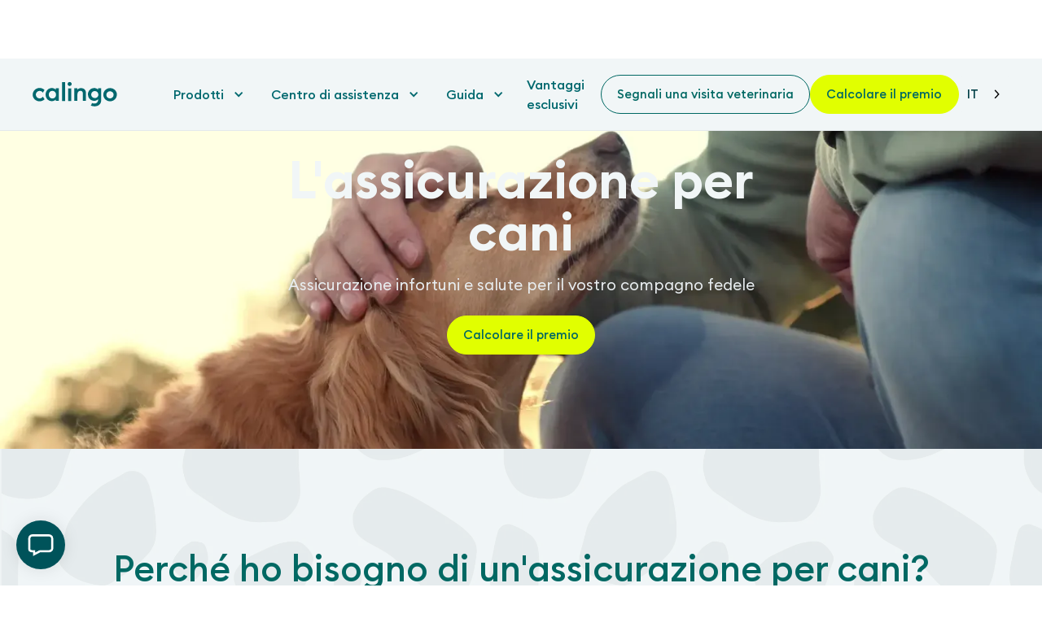

--- FILE ---
content_type: text/html
request_url: https://it.pet.calingo.ch/hundeversicherung
body_size: 20836
content:
<!DOCTYPE html><!-- Last Published: Wed Jan 14 2026 08:59:02 GMT+0000 (Coordinated Universal Time) --><html data-wf-domain="it.pet.calingo.ch" data-wf-page="63567ebc1b84500b54ced094" data-wf-site="63106d769721a75d32b51535" lang="it" data-wg-translated="it"><head><meta charset="utf-8"><title>Assicurazione per cani: la migliore protezione per il vostro amico peloso</title><meta content="Assicurazione infortuni e salute per il vostro cane. Proteggete il vostro cane da spese veterinarie e sanitarie impreviste con la giusta assicurazione per cani." name="description"><meta content="Assicurazione per cani: la migliore protezione per il vostro amico peloso" property="og:title"><meta content="Assicurazione infortuni e salute per il vostro cane. Proteggete il vostro cane da spese veterinarie e sanitarie impreviste con la giusta assicurazione per cani." property="og:description"><meta content="https://cdn.prod.website-files.com/63106d769721a75d32b51535/6357f3fc19b636b8640827f2_63567e280f05a3830e08f073_Community%20visual%20final-min.png" property="og:image"><meta content="Assicurazione per cani: la migliore protezione per il vostro amico peloso" property="twitter:title"><meta content="Assicurazione infortuni e salute per il vostro cane. Proteggete il vostro cane da spese veterinarie e sanitarie impreviste con la giusta assicurazione per cani." property="twitter:description"><meta content="https://cdn.prod.website-files.com/63106d769721a75d32b51535/6357f3fc19b636b8640827f2_63567e280f05a3830e08f073_Community%20visual%20final-min.png" property="twitter:image"><meta property="og:type" content="website"><meta content="summary_large_image" name="twitter:card"><meta content="width=device-width, initial-scale=1" name="viewport"><link href="https://cdn.prod.website-files.com/63106d769721a75d32b51535/css/pet-calingo.webflow.shared.4b8697e24.min.css" rel="stylesheet" type="text/css" integrity="sha384-S4aX4kpyYsDADbL+68vw98B4C+5lIRl6fcHtd3dzYNL5E+O+YhBLhvbD3CYJX+uH" crossorigin="anonymous"><script type="text/javascript">!function(o,c){var n=c.documentElement,t=" w-mod-";n.className+=t+"js",("ontouchstart"in o||o.DocumentTouch&&c instanceof DocumentTouch)&&(n.className+=t+"touch")}(window,document);</script><link href="https://cdn.prod.website-files.com/63106d769721a75d32b51535/685d45069a255d1fb27bb144_THN_Calingo_resized%20(1).png" rel="shortcut icon" type="image/x-icon"><link href="https://cdn.prod.website-files.com/63106d769721a75d32b51535/6311b997d3c67a17d76574f3_Favicon%40256.png" rel="apple-touch-icon"><link href="https://it.pet.calingo.ch/hundeversicherung" rel="canonical"><!-- Please keep this css code to improve the font quality-->
<style>
  * {
  -webkit-font-smoothing: antialiased;
  -moz-osx-font-smoothing: grayscale;
}
</style>

<script id="Cookiebot" src="https://consent.cookiebot.com/uc.js" data-cbid="7b28bc2c-1e38-4677-8d0f-b28561340757" type="text/javascript" async=""></script>



<!-- Google Tag Manager -->
<script>(function(w,d,s,l,i){w[l]=w[l]||[];w[l].push({'gtm.start':
new Date().getTime(),event:'gtm.js'});var f=d.getElementsByTagName(s)[0],
j=d.createElement(s),dl=l!='dataLayer'?'&l='+l:'';j.async=true;j.src=
'https://www.googletagmanager.com/gtm.js?id='+i+dl;f.parentNode.insertBefore(j,f);
})(window,document,'script','dataLayer','GTM-K8HCXXB');</script>
<!-- End Google Tag Manager -->

<!-- Start of HubSpot Embed Code -->
<script type="text/javascript" id="hs-script-loader" async="" defer="" src="//js.hs-scripts.com/19865911.js"></script>
<!-- End of HubSpot Embed Code -->

<!-- Start of Hotjar Tracking Code for https://pet.calingo.ch/ --> 

<script>     (function(h,o,t,j,a,r){         h.hj=h.hj||function(){(h.hj.q=h.hj.q||[]).push(arguments)};         h._hjSettings={hjid:3436729,hjsv:6};         a=o.getElementsByTagName('head')[0];         r=o.createElement('script');r.async=1;         r.src=t+h._hjSettings.hjid+j+h._hjSettings.hjsv;         a.appendChild(r);     })(window,document,'https://static.hotjar.com/c/hotjar-','.js?sv='); </script>
<!-- End of Hotjar Tracking Code for https://pet.calingo.ch/ --> 

<!-- Start of Dr. Sam Widget -->
<script>
  
  // Chatwoot Widget Configuration
window.chatwootSettings = {
  "position": "right",
  "type": "expanded_bubble",
  "launcherTitle": "Telemedizin"
};

// Load Chatwoot SDK
(function(d, t) {
  var BASE_URL = "https://chat.pivio.ai";
  var g = d.createElement(t), s = d.getElementsByTagName(t)[0];
  g.src = BASE_URL + "/packs/js/sdk.js";
  g.defer = true;
  g.async = true;
  s.parentNode.insertBefore(g, s);
  
  g.onload = function() {
    window.chatwootSDK.run({
      websiteToken: '8t4wV7fUiiEW2aue67Fdo6yu',
      baseUrl: BASE_URL
    });
    
    // Check for chatopen URL parameter
    checkChatOpenParameter();
  };
})(document, "script");

// Function to check URL parameter and open chat if needed
function checkChatOpenParameter() {
  const urlParams = new URLSearchParams(window.location.search);
  
  if (urlParams.has('chatopen')) {
    // Wait a bit for the widget to be fully initialized
    setTimeout(function() {
      if (window.$chatwoot && typeof window.$chatwoot.toggle === 'function') {
        window.$chatwoot.toggle('open');
      }
    }, 1000);
  }
}
  
</script>

<style>
  /*
  .woot-widget-bubble.woot-widget--expanded svg {
  width: 40px !important;
  height: 40px !important;
  }
  */
</style>
<!-- End of Dr. Sam Widget --> 

<style>
  /* Default: show normal nav, hide partner nav */
  .default-navigation {
    display: block;
  }

  .partner-navigation {
    display: none;
  }

  /* On the actual partner CMS template, force partner nav visible */
  body.is-partner-template .partner-navigation,
  body.is-partner-mode .partner-navigation {
    display: block;
  }

  body.is-partner-template .default-navigation,
  body.is-partner-mode .default-navigation {
    display: none;
  }
</style>

<!-- Xmas styling -->
<style>
.snow-container {
  pointer-events: none;
  position: absolute;
  inset: 0;
  overflow: hidden;
  z-index: 2;
}

.snowflake {
  position: absolute;
  top: -3rem;
  color: white;
  opacity: 0.9;
  font-size: 1.6rem;
  animation: fall linear infinite;
}

@keyframes fall {
  0%   { transform: translateY(-120%); opacity: 0; }
  10%  { opacity: 1; }
  100% { transform: translateY(120vh) rotate(360deg); opacity: 0; }
}
  
</style>


<!-- Start of site Schema -->
<script type="application/ld+json">{"@context":"https://schema.org","@type":"Organization","name":"Calingo","url":"https://it.pet.calingo.ch/","logo":"https://cdn.prod.website-files.com/63106d769721a75d32b51535/63567d931d855719e326ee94_627e1c381d599f6220e4e76d_calingo_logo.svg","contactPoint":{"@type":"ContactPoint","telephone":"+41 43 588 39 20","contactType":"Customer Service","areaServed":"CH","availableLanguage":["German","English"]},"sameAs":["https://www.linkedin.com/company/calingo-insurance-ag","https://www.instagram.com/calingo.pet","https://www.facebook.com/CALINGO.INSURANCE"]}</script>
<!-- End of site Schema -->

<!--Weglot-hv2--><script type="application/json" id="weglot-data">{"allLanguageUrls":{"de":"https://pet.calingo.ch/hundeversicherung","it":"https://it.pet.calingo.ch/hundeversicherung","en":"https://en.pet.calingo.ch/hundeversicherung","fr":"https://fr.pet.calingo.ch/hundeversicherung"},"originalCanonicalUrl":"https://pet.calingo.ch/hundeversicherung","originalPath":"/hundeversicherung","settings":{"auto_switch":true,"auto_switch_fallback":null,"category":9,"custom_settings":{"button_style":{"with_name":false,"full_name":false,"is_dropdown":false,"with_flags":false,"flag_type":null,"custom_css":".country-selector a {\r\ncolor: #003f46 !important;\r\n}\r\n\r\n.wg-drop.country-selector .wgcurrent {\r\nborder-radius: 4px;\r\nborder: 0px;\r\nbackground-color: #f1f6f7;\r\n}\r\n\r\n.wg-drop.country-selector ul {\r\nborder-radius: 4px;\r\nborder: 0px;\r\nbackground-color: #f1f6f7;\r\n}\r\n\r\n.country-selector .wg-li.focus a,.country-selector a:hover {\r\n    color: #006863 !important; \r\n}"},"switchers":[{"style":{"with_name":true,"with_flags":false,"full_name":false,"is_dropdown":true,"invert_flags":true,"flag_type":"rectangle_mat","size_scale":"1.15"},"opts":{"open_hover":true,"close_outside_click":false,"is_responsive":false,"display_device":"mobile","pixel_cutoff":768},"colors":[],"location":{"target":".navigation-right:nth-child(2)","sibling":null},"name":"Desktop","template":{"name":"default","hash":"a8b0bda089fb53cb9438e51679982591855385a2"}},{"style":{"with_name":true,"with_flags":false,"full_name":false,"is_dropdown":false,"invert_flags":true,"flag_type":"rectangle_mat","size_scale":"1.15"},"opts":{"open_hover":false,"close_outside_click":false,"is_responsive":false,"display_device":"mobile","pixel_cutoff":768},"colors":[],"location":{"target":".navigation-right:nth-child(4)","sibling":".navigation-right:nth-child(4) > div"},"name":"Mobile","template":{"name":"default","hash":"a8b0bda089fb53cb9438e51679982591855385a2"}}],"translate_search":false,"loading_bar":true,"hide_switcher":false,"translate_images":false,"subdomain":false,"wait_transition":true,"dynamic":""},"deleted_at":null,"dynamics":[{"value":".hs_firstname"},{"value":".hs_lastname"},{"value":".hs_email"},{"value":".hs_phone"},{"value":".hs_partner_type"},{"value":".hs-richtext"},{"value":".hs_submit"},{"value":"#partner_type-ed23d8b9-763e-4089-9434-e6149790a5fc"},{"value":"#label-text-ed23d8b9-763e-4089-9434-e6149790a5fc"},{"value":"#hs-error-msg hs-main-font-element"},{"value":".hs_context"},{"value":".hs_breed"},{"value":".hs_message"},{"value":".hs-error-msg"},{"value":".hs_customer_success_category"},{"value":".hs-input"},{"value":"#customer_success_category-011d5fd9-4ccc-496e-9062-25db92bbd1f2"},{"value":"#message-bacc3848-b6e0-4b84-b6d7-70c8b482c22c"},{"value":".hs-fieldtype-textarea"},{"value":"#label-petinsurance_contract_no-bacc3848-b6e0-4b84-b6d7-70c8b482c22c"}],"excluded_blocks":[{"value":".wg-element-wrapper","description":"Weglot Button"},{"value":".weglot-exclude","description":"Exclude block from site"}],"excluded_paths":[{"excluded_languages":[],"language_button_displayed":false,"type":"CONTAIN","value":"/blog-category/training"},{"excluded_languages":[],"language_button_displayed":false,"type":"CONTAIN","value":"/blog"},{"excluded_languages":[],"language_button_displayed":false,"type":"CONTAIN","value":"/b2creferrer"},{"excluded_languages":[],"language_button_displayed":false,"type":"CONTAIN","value":"/partnerpages/partnerlandingpage-procare"},{"excluded_languages":[],"language_button_displayed":false,"type":"CONTAIN","value":"/post/wie-futtere-ich-meine-katze-richtig"},{"excluded_languages":[],"language_button_displayed":false,"type":"CONTAIN","value":"/partnerpages/partnerlandingpage-egk-aussendienst"},{"excluded_languages":[],"language_button_displayed":false,"type":"CONTAIN","value":"/blog-category/lifestyle-stories"},{"excluded_languages":[],"language_button_displayed":false,"type":"CONTAIN","value":"/post/katzenschnupfen-alles-andere-als-eine-erkaltung"},{"excluded_languages":[],"language_button_displayed":false,"type":"CONTAIN","value":"/post/hund-abkuhlen-bei-hitze-die-10-besten-tipps"},{"excluded_languages":[],"language_button_displayed":false,"type":"CONTAIN","value":"/post/wie-laste-ich-meinen-hund-richtig-aus"},{"excluded_languages":[],"language_button_displayed":false,"type":"CONTAIN","value":"/partnerpages/partnerlandingpage-meikovet"},{"excluded_languages":[],"language_button_displayed":false,"type":"CONTAIN","value":"/partnerlandingpage-vets"},{"excluded_languages":[],"language_button_displayed":false,"type":"CONTAIN","value":"/post/welche-katze-passt-zu-mir"},{"excluded_languages":[],"language_button_displayed":false,"type":"CONTAIN","value":"/zuchterprogramm-referal"},{"excluded_languages":[],"language_button_displayed":false,"type":"CONTAIN","value":"/zuchterprogramm"},{"excluded_languages":[],"language_button_displayed":false,"type":"CONTAIN","value":"/post/how-to-improve-web-design-process"},{"excluded_languages":[],"language_button_displayed":false,"type":"CONTAIN","value":"/partnerpages/partnerlandingpage-letzi"},{"excluded_languages":[],"language_button_displayed":false,"type":"CONTAIN","value":"/partnerpages/partnerlandingpage-scherliau"},{"excluded_languages":[],"language_button_displayed":false,"type":"IS_EXACTLY","value":"/regenbogenbruecke"},{"excluded_languages":[],"language_button_displayed":false,"type":"IS_EXACTLY","value":"/community"},{"excluded_languages":[],"language_button_displayed":false,"type":"IS_EXACTLY","value":"/partnerpages/partnerlandingpage-reka"},{"excluded_languages":[],"language_button_displayed":false,"type":"IS_EXACTLY","value":"/ratgeber"},{"excluded_languages":[],"language_button_displayed":false,"type":"IS_EXACTLY","value":"/dog-breeds/hutehund"},{"excluded_languages":[],"language_button_displayed":false,"type":"IS_EXACTLY","value":"/hunderassen-ratgeber/hutehund"}],"external_enabled":true,"host":"pet.calingo.ch","is_dns_set":false,"is_https":true,"language_from":"de","language_from_custom_flag":null,"language_from_custom_name":null,"languages":[{"connect_host_destination":{"is_dns_set":true,"created_on_aws":1680516181,"host":"en.pet.calingo.ch"},"custom_code":null,"custom_flag":null,"custom_local_name":null,"custom_name":null,"enabled":true,"language_to":"en"},{"connect_host_destination":{"is_dns_set":true,"created_on_aws":1680516181,"host":"fr.pet.calingo.ch"},"custom_code":null,"custom_flag":null,"custom_local_name":null,"custom_name":null,"enabled":true,"language_to":"fr"},{"connect_host_destination":{"is_dns_set":true,"created_on_aws":1680516181,"host":"it.pet.calingo.ch"},"custom_code":null,"custom_flag":null,"custom_local_name":null,"custom_name":null,"enabled":true,"language_to":"it"}],"media_enabled":true,"page_views_enabled":true,"technology_id":13,"technology_name":"Webflow","translation_engine":3,"url_type":"SUBDOMAIN","versions":{"translation":1769084396,"slugTranslation":1764828086}}}</script>
<script type="text/javascript" src="https://cdn.weglot.com/weglot.min.js"></script><script>Weglot.initialize({ api_key: 'wg_4d9012941e8bb989defe163e83e242f72' });</script><!--/Weglot--><link href="https://pet.calingo.ch/hundeversicherung" hreflang="de" rel="alternate"><link href="https://it.pet.calingo.ch/hundeversicherung" hreflang="it" rel="alternate"><link href="https://en.pet.calingo.ch/hundeversicherung" hreflang="en" rel="alternate"><link href="https://fr.pet.calingo.ch/hundeversicherung" hreflang="fr" rel="alternate"></head><body><div class="page-wrapper"><div class="global-styles w-embed"><style>

/* Snippet gets rid of top margin on first element in any rich text*/
.w-richtext>:first-child {
	margin-top: 0;
}

/* Snippet gets rid of bottom margin on last element in any rich text*/
.w-richtext>:last-child, .w-richtext ol li:last-child, .w-richtext ul li:last-child {
    margin-bottom: 0;
}

/* Snippet makes all link elements listed below to inherit color from their parent */
a, 
.w-tab-link,
.w-nav-link,
.w-dropdown-btn,
.w-dropdown-toggle,
.w-dropdown-link
{
color: inherit;
}

/* Snippet prevents all click and hover interaction with an element */
.clickable-off {
  pointer-events: none;
}

/* Snippet enables all click and hover interaction with an element */
.clickable-on{
  pointer-events: auto;
}

/* Snippet enables you to add class of div-square which creates and maintains a 1:1 dimension of a div.*/
.div-square::after {
  content: "";
  display: block;
  padding-bottom: 100%;
}

/*Hide focus outline for main content element*/
    main:focus-visible {
    outline: -webkit-focus-ring-color auto 0px;
}

/* Make sure containers never lose their center alignment*/
.container-medium, .container-small, .container-large {
  margin-right: auto !important;
  margin-left: auto !important;
}

/*Reset selects, buttons, and links styles*/
.w-input, .w-select, a {
color: inherit;
text-decoration: inherit;
font-size: inherit;
}

/*Apply "..." after 3 lines of text */
.text-style-3lines {
    display: -webkit-box;
    overflow: hidden;
    -webkit-line-clamp: 3;
    -webkit-box-orient: vertical;
}

/* Apply "..." after 2 lines of text */
.text-style-2lines {
    display: -webkit-box;
    overflow: hidden;
    -webkit-line-clamp: 2;
    -webkit-box-orient: vertical;
}
/* Apply "..." at 100% width */
.truncate-width { 
		width: 100%; 
    white-space: nowrap; 
    overflow: hidden; 
    text-overflow: ellipsis; 
}
/* Removes native scrollbar */
.no-scrollbar {
    -ms-overflow-style: none;  // IE 10+
    overflow: -moz-scrollbars-none;  // Firefox
}

.no-scrollbar::-webkit-scrollbar {
    display: none; // Safari and Chrome
}

</style></div><div class="navigation-wrap"><div class="default-navigation"><div data-collapse="medium" data-animation="default" data-duration="400" data-easing="ease" data-easing2="ease" role="banner" class="navigation w-nav"><div class="navigation-full"><div class="navigation-container"><div class="navigation-left"><a href="/" class="brand w-nav-brand"><img loading="lazy" src="https://cdn.prod.website-files.com/63106d769721a75d32b51535/63567d931d855719e326ee94_627e1c381d599f6220e4e76d_calingo_logo.svg" alt="Logo Pet Calingo" class="global-logo"></a><nav role="navigation" class="nav-menu w-nav-menu"><div data-delay="150" data-hover="true" class="dropdown w-dropdown"><div class="dropdown-toggle w-dropdown-toggle"><div class="drop-arrow-plain w-icon-dropdown-toggle"></div><div>Prodotti</div></div><nav class="dropdown-list w-dropdown-list"><div class="dropdown-list-full-wrapper"><div class="navigation-drop-container"><div class="navigation-column"><a href="/hundeversicherung" aria-current="page" class="navigation-link-block w-inline-block w--current"><div class="nav-content-wrap"><div class="nav-title">Assicurazione cani<br></div><div class="nav-link-details">Assicurazione infortunio e malattia per il tuo cane</div></div></a><a href="/haustierversicherung" class="navigation-link-block w-inline-block"><div class="nav-content-wrap"><div class="nav-title">Assicurazione animali domestici</div><div class="nav-link-details">Assicurazione infortuni e salute per il vostro animale domestico</div></div></a></div><div class="navigation-column"><a href="/katzenversicherung" class="navigation-link-block w-inline-block"><div class="nav-content-wrap"><div class="nav-title">Assicurazione gatti<br></div><div class="nav-link-details">Assicurazione infortunio e malattia per il vostro gatto</div></div></a></div><div class="navigation-column"><a href="/vorerkrankungen" class="navigation-link-block w-inline-block"><div class="nav-content-wrap"><div class="nav-title">Malattie preesistenti</div><div class="nav-link-details">Copertura anche per condizioni di salute preesistenti</div></div></a></div><div class="navigation-column"><a href="/telemedizin" class="navigation-link-block w-inline-block"><div class="nav-content-wrap"><div class="nav-title">Veterinario online</div><div class="nav-link-details">Consulenza veterinaria Sempre disponibile e senza limiti</div></div></a></div></div><div class="navigation-bottom-bar"><a href="/telemedizin" class="large-link w-inline-block"><div>Novità! Consigli veterinari per il vostro animale domestico</div></a></div></div></nav></div><div data-delay="150" data-hover="true" class="dropdown w-dropdown"><div class="dropdown-toggle w-dropdown-toggle"><div class="drop-arrow-plain w-icon-dropdown-toggle"></div><div>Centro di assistenza</div></div><nav class="dropdown-list w-dropdown-list"><div class="dropdown-list-full-wrapper"><div class="navigation-drop-container"><div class="navigation-column"><a href="/kontakt" class="navigation-link-block w-inline-block"><div class="nav-content-wrap"><div class="nav-title">Contatto</div><div class="nav-link-details">Mettetevi in contatto con noi - siamo qui per voi</div></div></a></div><div class="navigation-column"><a href="/helpcenter" class="navigation-link-block w-inline-block"><div class="nav-content-wrap"><div class="nav-title">FAQ</div><div class="nav-link-details">Risposte alle domande più frequenti</div></div></a></div><div class="navigation-column"><a href="/tierarztbesuch-melden" class="navigation-link-block w-inline-block"><div class="nav-content-wrap"><div class="nav-title">Segnali una visita veterinaria</div><div class="nav-link-details">Come presentare una fattura veterinaria in modo rapido e corretto</div></div></a></div><div class="navigation-column"></div></div><div class="navigation-bottom-bar"><a href="/telemedizin" class="large-link w-inline-block"><div>Novità! Consigli veterinari per il vostro animale domestico</div></a></div></div></nav></div><div data-delay="150" data-hover="true" class="dropdown w-dropdown"><div class="dropdown-toggle w-dropdown-toggle"><div class="drop-arrow-plain w-icon-dropdown-toggle"></div><div>Guida</div></div><nav class="dropdown-list w-dropdown-list"><div class="dropdown-list-full-wrapper"><div class="navigation-drop-container"><div class="navigation-column"><a href="/ratgeber" class="navigation-link-block w-inline-block"><div class="nav-content-wrap"><div class="nav-title">Blog</div><div class="nav-link-details">Informazioni utili per i genitori di animali domestici</div></div></a></div><div class="navigation-column"><a href="/hunderassen-ratgeber" class="navigation-link-block w-inline-block"><div class="nav-content-wrap"><div class="nav-title">Razze di cani</div><div class="nav-link-details">Tutte le informazioni sulla tua razza di cane</div></div></a></div><div class="navigation-column"><a href="/katzenassen-ratgeber" class="navigation-link-block w-inline-block"><div class="nav-content-wrap"><div class="nav-title">Razze di gatti</div><div class="nav-link-details">Tutto quello che c'è da sapere sulla vostra razza di gatto preferita</div></div></a></div><div class="navigation-column"><a href="/regenbogenbruecke" class="navigation-link-block w-inline-block"><div class="nav-content-wrap"><div class="nav-title">Ponte dell'Arcobaleno</div><div class="nav-link-details">In memoria dei nostri fedeli compagni</div></div></a></div></div><div class="navigation-bottom-bar"><a href="/telemedizin" class="large-link w-inline-block"><div>Novità! Consigli veterinari per il vostro animale domestico</div></a></div></div></nav></div><a href="/benefits" class="navigation-link w-nav-link">Vantaggi esclusivi</a></nav></div><div class="navigation-right"><a href="https://pet-claims.calingo.ch/#/fnol?lang=it" class="buttons is-forth w-button">Segnali una visita veterinaria</a><div class="div-block-6"><a href="https://pet-closing.calingo.ch/de/#/pet-info" class="dynamic-button w-button">Calcolare il premio</a></div><div data-w-id="eff3d989-7b51-60cc-7c46-a7a640d65913" class="div-block-4"><div data-w-id="eff3d989-7b51-60cc-7c46-a7a640d65914" class="wg-element-wrapper sw5" data-wg-notranslate=""><div data-hover="true" data-delay="300" class="wg-dropdown-1 w-dropdown"><div lang="de" class="wg-dd-1-togle w-dropdown-toggle"><div>DE</div></div><nav class="wg-dd-1-list w-dropdown-list"><a href="#" lang="en" class="wg-dropdown-1-link w-dropdown-link">EN</a><a href="#" lang="fr" class="wg-dropdown-1-link w-dropdown-link">fr</a><a href="#" lang="it" class="wg-dropdown-1-link w-dropdown-link">It</a></nav></div></div></div></div></div></div></div><div data-collapse="medium" data-animation="default" data-duration="400" data-easing="ease-out" data-easing2="ease-out" role="banner" class="navigation-mob w-nav"><div class="navigation-container-mob"><a href="/" class="w-nav-brand"><img alt="Logo Pet Calingo" src="https://cdn.prod.website-files.com/63106d769721a75d32b51535/63567d931d855719e326ee94_627e1c381d599f6220e4e76d_calingo_logo.svg" class="flowbase-logo"></a><nav role="navigation" class="mobile-nav w-nav-menu"><div data-delay="150" data-hover="false" class="mobile-dropdown w-dropdown"><div class="mobile-toggle w-dropdown-toggle"><div class="icon w-icon-dropdown-toggle"></div><div>Prodotti</div></div><nav class="dropdown-list-mob w-dropdown-list"><a href="/hundeversicherung" aria-current="page" class="navigation-link-block w-inline-block w--current"><div class="nav-content-wrap"><div class="nav-title">Assicurazione cani<br></div><div class="nav-link-details">Assicurazione infortunio e malattia per il tuo cane</div></div></a><a href="/katzenversicherung" class="navigation-link-block w-inline-block"><div class="nav-content-wrap"><div class="nav-title">Assicurazione gatti<br></div><div class="nav-link-details">Assicurazione infortunio e malattia per il vostro gatto</div></div></a><a href="/haustierversicherung" class="navigation-link-block w-inline-block"><div class="nav-content-wrap"><div class="nav-title">Assicurazione animali domestici</div><div class="nav-link-details">Assicurazione infortuni e salute per il vostro animale domestico</div></div></a><a href="/vorerkrankungen" class="navigation-link-block w-inline-block"><div class="nav-content-wrap"><div class="nav-title">Malattie preesistenti</div><div class="nav-link-details">Copertura anche per condizioni di salute preesistenti</div></div></a><a href="/telemedizin" class="navigation-link-block w-inline-block"><div class="nav-content-wrap"><div class="nav-title">Veterinario online</div><div class="nav-link-details">Consulenza veterinaria Sempre disponibile e senza limiti</div></div></a></nav></div><div data-delay="150" data-hover="false" class="mobile-dropdown w-dropdown"><div class="mobile-toggle w-dropdown-toggle"><div class="icon w-icon-dropdown-toggle"></div><div>Centro di assistenza</div></div><nav class="dropdown-list-mob w-dropdown-list"><a href="/kontakt" class="navigation-link-block w-inline-block"><div class="nav-content-wrap"><div class="nav-title">Contatto</div><div class="nav-link-details">Mettetevi in contatto con noi: saremo lieti di aiutarvi.</div></div></a><a href="/helpcenter" class="navigation-link-block w-inline-block"><div class="nav-content-wrap"><div class="nav-title">FAQ</div><div class="nav-link-details">Risposte alle domande più frequenti.</div></div></a><a href="/tierarztbesuch-melden" class="navigation-link-block w-inline-block"><div class="nav-content-wrap"><div class="nav-title">Segnali una visita veterinaria</div><div class="nav-link-details">Come presentare una fattura veterinaria in modo rapido e corretto.</div></div></a></nav></div><div data-delay="150" data-hover="false" class="mobile-dropdown w-dropdown"><div class="mobile-toggle w-dropdown-toggle"><div class="w-icon-dropdown-toggle"></div><div>Guida</div></div><nav class="dropdown-list-mob w-dropdown-list"><a href="/ratgeber" class="navigation-link-block w-inline-block"><div class="nav-content-wrap"><div class="nav-title">Blog</div><div class="nav-link-details">Informazioni utili per i genitori di animali domestici</div></div></a><a href="/hunderassen-ratgeber" class="navigation-link-block w-inline-block"><div class="nav-content-wrap"><div class="nav-title">Razze di cani</div><div class="nav-link-details">Tutte le informazioni sulla tua razza di cane</div></div></a><a href="/katzenassen-ratgeber" class="navigation-link-block w-inline-block"><div class="nav-content-wrap"><div class="nav-title">Razze di gatti</div><div class="nav-link-details">Tutto quello che c'è da sapere sulla vostra razza di gatto preferita</div></div></a><a href="/regenbogenbruecke" class="navigation-link-block w-inline-block"><div class="nav-content-wrap"><div class="nav-title">Ponte dell'Arcobaleno</div><div class="nav-link-details">In memoria dei nostri fedeli compagni</div></div></a></nav></div><a href="/benefits" class="mobile-nav-link w-nav-link">Vantaggi esclusivi</a><div class="navigation-right"><a href="https://pet-claims.calingo.ch/#/fnol?lang=it" class="buttons is-forth w-button">Segnali una visita veterinaria</a><a href="https://pet-closing.calingo.ch/de/#/pet-info" class="dynamic-button w-button">Calcolare il premio</a><div data-w-id="eff3d989-7b51-60cc-7c46-a7a640d65968" class="div-block-5"><div data-w-id="eff3d989-7b51-60cc-7c46-a7a640d65969" class="wg-element-wrapper sw5" data-wg-notranslate=""><div data-hover="true" data-delay="300" class="wg-dropdown-1 w-dropdown"><div lang="de" class="wg-dd-1-togle w-dropdown-toggle"><div>DE</div></div><nav class="wg-dd-1-list w-dropdown-list"><a href="#" lang="en" class="wg-dropdown-1-link w-dropdown-link">EN</a><a href="#" lang="fr" class="wg-dropdown-1-link w-dropdown-link">fr</a><a href="#" lang="it" class="wg-dropdown-1-link w-dropdown-link">It</a></nav></div></div></div></div></nav><div class="menu-mob w-nav-button"><div class="w-icon-nav-menu"></div></div></div></div></div><div class="partner-navigation"><div data-collapse="medium" data-animation="default" data-duration="400" data-easing="ease" data-easing2="ease" role="banner" class="navigation w-nav"><div class="navigation-full"><div class="navigation-container"><div class="navigation-left"><a href="/" class="brand is-partner w-nav-brand"><img loading="eager" src="https://cdn.prod.website-files.com/63106d769721a75d32b51535/63567d931d855719e326ee94_627e1c381d599f6220e4e76d_calingo_logo.svg" alt="Logo Pet Calingo" class="global-logo"></a><img loading="eager" src="https://cdn.prod.website-files.com/63106d769721a75d32b51535/68f246c1d9a97fcc05cb19f7_Artboard%209%20copy%202.png" alt="" class="partner_nav_clap"><a href="#" class="brand is-partner partner-logo-link-js w-nav-brand"><img loading="eager" src="https://cdn.prod.website-files.com/63106d769721a75d32b51535/63567d931d855719e326ee94_627e1c381d599f6220e4e76d_calingo_logo.svg" alt="Logo Pet Calingo" class="global-logo is-partner-logo partner-logo-img-js"></a><nav role="navigation" class="nav-menu w-nav-menu"><div data-delay="150" data-hover="true" class="dropdown w-dropdown"><div class="dropdown-toggle w-dropdown-toggle"><div class="drop-arrow-plain w-icon-dropdown-toggle"></div><div>Prodotti</div></div><nav class="dropdown-list w-dropdown-list"><div class="dropdown-list-full-wrapper"><div class="navigation-drop-container"><div class="navigation-column"><a href="/hundeversicherung" aria-current="page" class="navigation-link-block w-inline-block w--current"><div class="nav-content-wrap"><div class="nav-title">Assicurazione cani<br></div><div class="nav-link-details">Assicurazione infortunio e malattia per il tuo cane</div></div></a><a href="/haustierversicherung" class="navigation-link-block w-inline-block"><div class="nav-content-wrap"><div class="nav-title">Assicurazione animali domestici</div><div class="nav-link-details">Assicurazione infortuni e salute per il vostro animale domestico</div></div></a></div><div class="navigation-column"><a href="/katzenversicherung" class="navigation-link-block w-inline-block"><div class="nav-content-wrap"><div class="nav-title">Assicurazione gatti<br></div><div class="nav-link-details">Assicurazione infortunio e malattia per il vostro gatto</div></div></a></div><div class="navigation-column"><a href="/vorerkrankungen" class="navigation-link-block w-inline-block"><div class="nav-content-wrap"><div class="nav-title">Malattie preesistenti</div><div class="nav-link-details">Copertura anche per condizioni di salute preesistenti</div></div></a></div><div class="navigation-column"><a href="/telemedizin" class="navigation-link-block w-inline-block"><div class="nav-content-wrap"><div class="nav-title">Veterinario online</div><div class="nav-link-details">Consulenza veterinaria Sempre disponibile e senza limiti</div></div></a></div></div><div class="navigation-bottom-bar"><a href="/telemedizin" class="large-link w-inline-block"><div>Novità! Consigli veterinari per il vostro animale domestico</div></a></div></div></nav></div><div data-delay="150" data-hover="true" class="dropdown w-dropdown"><div class="dropdown-toggle w-dropdown-toggle"><div class="drop-arrow-plain w-icon-dropdown-toggle"></div><div>Centro di assistenza</div></div><nav class="dropdown-list w-dropdown-list"><div class="dropdown-list-full-wrapper"><div class="navigation-drop-container"><div class="navigation-column"><a href="/kontakt" class="navigation-link-block w-inline-block"><div class="nav-content-wrap"><div class="nav-title">Contatto</div><div class="nav-link-details">Mettetevi in contatto con noi - siamo qui per voi</div></div></a></div><div class="navigation-column"><a href="/helpcenter" class="navigation-link-block w-inline-block"><div class="nav-content-wrap"><div class="nav-title">FAQ</div><div class="nav-link-details">Risposte alle domande più frequenti</div></div></a></div><div class="navigation-column"><a href="/tierarztbesuch-melden" class="navigation-link-block w-inline-block"><div class="nav-content-wrap"><div class="nav-title">Segnali una visita veterinaria</div><div class="nav-link-details">Come presentare una fattura veterinaria in modo rapido e corretto</div></div></a></div><div class="navigation-column"></div></div><div class="navigation-bottom-bar"><a href="/telemedizin" class="large-link w-inline-block"><div>Novità! Consigli veterinari per il vostro animale domestico</div></a></div></div></nav></div><div data-delay="150" data-hover="true" class="dropdown w-dropdown"><div class="dropdown-toggle w-dropdown-toggle"><div class="drop-arrow-plain w-icon-dropdown-toggle"></div><div>Guida</div></div><nav class="dropdown-list w-dropdown-list"><div class="dropdown-list-full-wrapper"><div class="navigation-drop-container"><div class="navigation-column"><a href="/ratgeber" class="navigation-link-block w-inline-block"><div class="nav-content-wrap"><div class="nav-title">Blog</div><div class="nav-link-details">Informazioni utili per i genitori di animali domestici</div></div></a></div><div class="navigation-column"><a href="/hunderassen-ratgeber" class="navigation-link-block w-inline-block"><div class="nav-content-wrap"><div class="nav-title">Razze di cani</div><div class="nav-link-details">Tutte le informazioni sulla tua razza di cane</div></div></a></div><div class="navigation-column"><a href="/katzenassen-ratgeber" class="navigation-link-block w-inline-block"><div class="nav-content-wrap"><div class="nav-title">Razze di gatti</div><div class="nav-link-details">Tutto quello che c'è da sapere sulla vostra razza di gatto preferita</div></div></a></div><div class="navigation-column"><a href="/regenbogenbruecke" class="navigation-link-block w-inline-block"><div class="nav-content-wrap"><div class="nav-title">Ponte dell'Arcobaleno</div><div class="nav-link-details">In memoria dei nostri fedeli compagni</div></div></a></div></div><div class="navigation-bottom-bar"><a href="/telemedizin" class="large-link w-inline-block"><div>Novità! Consigli veterinari per il vostro animale domestico</div></a></div></div></nav></div><a href="/benefits" class="navigation-link w-nav-link">Vantaggi esclusivi</a></nav></div><div class="navigation-right"><a href="https://pet-claims.calingo.ch/#/fnol?lang=it" class="buttons is-forth w-button">Segnali una visita veterinaria</a><div data-w-id="f3165976-4169-5fb0-1b11-f7db03783e1a" class="div-block-4"><div data-w-id="f3165976-4169-5fb0-1b11-f7db03783e1b" class="wg-element-wrapper sw5" data-wg-notranslate=""><div data-delay="300" data-hover="true" class="wg-dropdown-1 w-dropdown"><div lang="de" class="wg-dd-1-togle w-dropdown-toggle"><div>DE</div></div><nav class="wg-dd-1-list w-dropdown-list"><a href="#" lang="en" class="wg-dropdown-1-link w-dropdown-link">EN</a><a href="#" lang="fr" class="wg-dropdown-1-link w-dropdown-link">fr</a><a href="#" lang="it" class="wg-dropdown-1-link w-dropdown-link">It</a></nav></div></div></div></div></div></div></div><div data-collapse="medium" data-animation="default" data-duration="400" data-easing="ease-out" data-easing2="ease-out" role="banner" class="navigation-mob w-nav"><div class="navigation-container-mob"><div class="partner_nav_mob_flex"><a href="/" class="w-nav-brand"><img alt="Logo Pet Calingo" src="https://cdn.prod.website-files.com/63106d769721a75d32b51535/63567d931d855719e326ee94_627e1c381d599f6220e4e76d_calingo_logo.svg" class="flowbase-logo"></a><img loading="lazy" src="https://cdn.prod.website-files.com/63106d769721a75d32b51535/68f246c1d9a97fcc05cb19f7_Artboard%209%20copy%202.png" alt="" class="partner_nav_clap"><a href="#" class="brand is-partner partner-logo-link-js w-nav-brand"><img loading="lazy" src="https://cdn.prod.website-files.com/63106d769721a75d32b51535/63567d931d855719e326ee94_627e1c381d599f6220e4e76d_calingo_logo.svg" alt="Logo Pet Calingo" class="global-logo is-partner-logo partner-logo-img-js"></a></div><nav role="navigation" class="mobile-nav w-nav-menu"><div data-delay="150" data-hover="false" class="mobile-dropdown w-dropdown"><div class="mobile-toggle w-dropdown-toggle"><div class="icon w-icon-dropdown-toggle"></div><div>Prodotti</div></div><nav class="dropdown-list-mob w-dropdown-list"><a href="/hundeversicherung" aria-current="page" class="navigation-link-block w-inline-block w--current"><div class="nav-content-wrap"><div class="nav-title">Assicurazione cani<br></div><div class="nav-link-details">Assicurazione infortunio e malattia per il tuo cane</div></div></a><a href="/katzenversicherung" class="navigation-link-block w-inline-block"><div class="nav-content-wrap"><div class="nav-title">Assicurazione gatti<br></div><div class="nav-link-details">Assicurazione infortunio e malattia per il vostro gatto</div></div></a><a href="/haustierversicherung" class="navigation-link-block w-inline-block"><div class="nav-content-wrap"><div class="nav-title">Assicurazione animali domestici</div><div class="nav-link-details">Assicurazione infortuni e salute per il vostro animale domestico</div></div></a><a href="/vorerkrankungen" class="navigation-link-block w-inline-block"><div class="nav-content-wrap"><div class="nav-title">Malattie preesistenti</div><div class="nav-link-details">Copertura anche per condizioni di salute preesistenti</div></div></a><a href="/telemedizin" class="navigation-link-block w-inline-block"><div class="nav-content-wrap"><div class="nav-title">Veterinario online</div><div class="nav-link-details">Consulenza veterinaria Sempre disponibile e senza limiti</div></div></a></nav></div><div data-delay="150" data-hover="false" class="mobile-dropdown w-dropdown"><div class="mobile-toggle w-dropdown-toggle"><div class="icon w-icon-dropdown-toggle"></div><div>Centro di assistenza</div></div><nav class="dropdown-list-mob w-dropdown-list"><a href="/kontakt" class="navigation-link-block w-inline-block"><div class="nav-content-wrap"><div class="nav-title">Contatto</div><div class="nav-link-details">Mettetevi in contatto con noi: saremo lieti di aiutarvi.</div></div></a><a href="/helpcenter" class="navigation-link-block w-inline-block"><div class="nav-content-wrap"><div class="nav-title">FAQ</div><div class="nav-link-details">Risposte alle domande più frequenti.</div></div></a><a href="/tierarztbesuch-melden" class="navigation-link-block w-inline-block"><div class="nav-content-wrap"><div class="nav-title">Segnali una visita veterinaria</div><div class="nav-link-details">Come presentare una fattura veterinaria in modo rapido e corretto.</div></div></a></nav></div><div data-delay="150" data-hover="false" class="mobile-dropdown w-dropdown"><div class="mobile-toggle w-dropdown-toggle"><div class="w-icon-dropdown-toggle"></div><div>Guida</div></div><nav class="dropdown-list-mob w-dropdown-list"><a href="/ratgeber" class="navigation-link-block w-inline-block"><div class="nav-content-wrap"><div class="nav-title">Blog</div><div class="nav-link-details">Informazioni utili per i genitori di animali domestici</div></div></a><a href="/hunderassen-ratgeber" class="navigation-link-block w-inline-block"><div class="nav-content-wrap"><div class="nav-title">Razze di cani</div><div class="nav-link-details">Tutte le informazioni sulla tua razza di cane</div></div></a><a href="/katzenassen-ratgeber" class="navigation-link-block w-inline-block"><div class="nav-content-wrap"><div class="nav-title">Razze di gatti</div><div class="nav-link-details">Tutto quello che c'è da sapere sulla vostra razza di gatto preferita</div></div></a><a href="/regenbogenbruecke" class="navigation-link-block w-inline-block"><div class="nav-content-wrap"><div class="nav-title">Ponte dell'Arcobaleno</div><div class="nav-link-details">In memoria dei nostri fedeli compagni</div></div></a></nav></div><a href="/benefits" class="mobile-nav-link w-nav-link">Vantaggi esclusivi</a><div class="navigation-right"><a href="https://pet-claims.calingo.ch/#/fnol?lang=it" class="buttons is-forth w-button">Segnali una visita veterinaria</a><a href="https://pet-closing.calingo.ch/de/#/pet-info" class="dynamic-button w-button">Calcolare il premio</a><div data-w-id="f3165976-4169-5fb0-1b11-f7db03783e91" class="div-block-5"><div data-w-id="f3165976-4169-5fb0-1b11-f7db03783e92" class="wg-element-wrapper sw5" data-wg-notranslate=""><div data-delay="300" data-hover="true" class="wg-dropdown-1 w-dropdown"><div lang="de" class="wg-dd-1-togle w-dropdown-toggle"><div>DE</div></div><nav class="wg-dd-1-list w-dropdown-list"><a href="#" lang="en" class="wg-dropdown-1-link w-dropdown-link">EN</a><a href="#" lang="fr" class="wg-dropdown-1-link w-dropdown-link">fr</a><a href="#" lang="it" class="wg-dropdown-1-link w-dropdown-link">It</a></nav></div></div></div></div></nav><div class="menu-mob w-nav-button"><div class="w-icon-nav-menu"></div></div></div></div></div></div><header class="section_hero-fullwidth"><img src="https://cdn.prod.website-files.com/63106d769721a75d32b51535/65f06ebdac5a10700085fbff_AdobeStock_648321690-min.webp" loading="lazy" sizes="(max-width: 2000px) 100vw, 2000px" srcset="https://cdn.prod.website-files.com/63106d769721a75d32b51535/65f06ebdac5a10700085fbff_AdobeStock_648321690-min-p-500.webp 500w, https://cdn.prod.website-files.com/63106d769721a75d32b51535/65f06ebdac5a10700085fbff_AdobeStock_648321690-min-p-800.webp 800w, https://cdn.prod.website-files.com/63106d769721a75d32b51535/65f06ebdac5a10700085fbff_AdobeStock_648321690-min-p-1080.webp 1080w, https://cdn.prod.website-files.com/63106d769721a75d32b51535/65f06ebdac5a10700085fbff_AdobeStock_648321690-min-p-1600.webp 1600w, https://cdn.prod.website-files.com/63106d769721a75d32b51535/65f06ebdac5a10700085fbff_AdobeStock_648321690-min.webp 2000w" alt="Un uomo mette la mano sulla testa di un cane con gli occhi chiusi" class="background-image is-dog"><div class="background-overlay"></div><div id="w-node-_54e9d188-a1c2-142d-486f-3de3c5cae661-54ced094" class="header-main_content download-center-hero"><div class="margin-bottom margin-small"><h1 class="heading-1 text-color-white">L'assicurazione per cani</h1></div><p class="text-size-med is-white">Assicurazione infortuni e salute per il vostro compagno fedele</p><div class="margin-top margin-small"><div class="button-group is-center"><a href="https://pet-closing.calingo.ch/de/#/pet-info" class="dynamic-button w-button">Calcolare il premio</a></div></div></div></header><header class="section_header37"><div class="padding-global"><div class="container-large"><div class="padding-section-larger"><div class="text-align-center"><div class="max-width-xlarge align-center"><div class="margin-bottom margin-small"><h2 class="heading-2">Perché ho bisogno di un'assicurazione per cani?</h2></div><p class="text-size-med">Per tutti noi i nostri amici a quattro zampe occupano un posto importante nel nostro cuore. Sono i nostri terapeuti, personal trainer, ascoltatori pazienti e membri della famiglia. A differenza di noi umani, non esiste una cassa malatti che li protegga quando non stanno bene.</p><p class="text-size-med">L'assicurazione per cani Calingo pone fine a tutto questo. Offriamo al vostro cane la giusta copertura e ci assicuriamo che possiate fornire al vostro animale le cure adeguate pagando le spese veterinarie. </p></div></div></div></div></div></header><section class="section_3-col-layout"><div class="padding-global"><div class="container-large"><div class="padding-section-larger"><div class="layout238_component"><div class="margin-bottom-2 margin-xxlarge"><div class="text-align-center"><div class="max-width-large-2"><h2 class="heading-2 is-white">Più che un semplice animale domestico. Più che una semplice assicurazione</h2><p class="text-size-med is-white">Abbiamo condiviso la nostra esperienza di genitori di cani con i veterinari e ci siamo scambiati idee. Insieme, abbiamo reso l'assicurazione per i cani più bella.</p></div></div></div><div class="w-layout-grid usp_list"><div class="usp_item"><img src="https://cdn.prod.website-files.com/63106d769721a75d32b51535/686d43621a51f1945563c77b_1.webp" loading="lazy" alt="Due cerotti per illustrare che le patologie preesistenti sono coperte dall'assicurazione per cani Calingo" class="icon-1x1-xlarge"><div><h3 class="heading-style-h5">Protezione in caso di malattia preesistente<br></h3><p class="text-size-ms">Sono coperte le spese per il trattamento di malattie già esistenti prima dell'inizio della copertura assicurativa.</p></div></div><div class="usp_item"><img src="https://cdn.prod.website-files.com/63106d769721a75d32b51535/68651349e820a98030470b79_7.webp" loading="lazy" alt="Fattura veterinaria con un segno di spunta, indica il semplice invio di una fattura veterinaria a Calingo." class="icon-1x1-xlarge"><div><h3 class="heading-style-h5">Rimborso semplice</h3><p class="text-size-ms">Segnalate la visita veterinaria online e prendetevi cura del vostro animale. Vi terremo aggiornati</p></div></div><div class="usp_item"><img src="https://cdn.prod.website-files.com/63106d769721a75d32b51535/68651348e9d31dd4d64e4c05_5.webp" loading="lazy" alt="Lo smartphone con stetoscopio illustra l'accesso alla consulenza veterinaria online 24 ore su 24 " class="icon-1x1-xlarge"><div><h3 class="heading-style-h5">Consulenza veterinaria online</h3><p class="text-size-ms">Accesso gratuito alla consulenza veterinaria 24 ore su 24 senza appuntamento</p></div></div><div class="usp_item"><img src="https://cdn.prod.website-files.com/63106d769721a75d32b51535/6865134844cb6b7e66fe31e9_10.webp" loading="lazy" alt="Ombrello che simboleggia la protezione completa dell'assicurazione per cani Calingo" class="icon-1x1-xlarge"><div><h3 class="heading-style-h5">Protezione bestiale dalla A alla Z</h3><p class="text-size-ms">Copriamo i costi: dal controllo dell'età fino al restauro dentale, senza alcun brontolio.</p></div></div></div><div class="button-group margin-top"><a href="https://pet-closing.calingo.ch/de/#/pet-info" class="dynamic-button w-button">Calcolare il premio</a></div></div></div></div></div></section><section class="section_testimonial1"><div class="padding-global"><div class="container-large"><div class="padding-section-larger"><div data-delay="4000" data-animation="slide" class="testimonial15_component w-slider" data-autoplay="false" data-easing="ease" data-hide-arrows="false" data-disable-swipe="false" data-autoplay-limit="0" data-nav-spacing="3" data-duration="500" data-infinite="true"><div class="testimonial15_mask w-slider-mask"><div class="testimonial15_slide w-slide"><div class="w-layout-grid testimonial15_content"><div class="testimonial15_client-image-wrapper"><img src="https://cdn.prod.website-files.com/63106d769721a75d32b51535/6364174c8b338216e251d2a6_thumbnail_9U0A2782_.webp" loading="lazy" alt="Il veterinario esamina i denti del cane" sizes="(max-width: 5663px) 100vw, 5663px" srcset="https://cdn.prod.website-files.com/63106d769721a75d32b51535/6364174c8b338216e251d2a6_thumbnail_9U0A2782_-p-500.webp 500w, https://cdn.prod.website-files.com/63106d769721a75d32b51535/6364174c8b338216e251d2a6_thumbnail_9U0A2782_-p-800.webp 800w, https://cdn.prod.website-files.com/63106d769721a75d32b51535/6364174c8b338216e251d2a6_thumbnail_9U0A2782_.webp 853w" class="testimonial15_client-image"></div><div id="w-node-_196ae561-658e-d326-4c82-e96464f9ef14-64f9ef0a" class="testimonial13_content"><div class="margin-vertical margin-medium"><div class="text-size-large">&quot;Siamo grandi sostenitori delle assicurazioni per gli animali. Al giorno d&#039;oggi abbiamo a disposizione possibilità diagnostiche e terapeutiche enormemente avanzate in medicina veterinaria. Non poter prendere decisioni nell&#039;interesse del proprio amico a quattro zampe per motivi finanziari è difficile. Ecco perché invitiamo i nostri clienti ad assicurare i loro compagni in ambito medico&quot;.</div></div><div class="testimonial13_client"><div class="testimonial13_client-info"><p class="text-weight-semibold"><strong>Stella Bult -</strong> Veterinario capo</p><p>Studio veterinario Dalbe  - Basilea</p></div></div></div></div></div><div class="testimonial15_slide w-slide"><div class="w-layout-grid testimonial15_content"><div class="testimonial15_client-image-wrapper"><img src="https://cdn.prod.website-files.com/63106d769721a75d32b51535/641d715c1b539d59ced6c53a_Vet%20testimonial_Visual%20two.webp" loading="lazy" alt="Uomo che versa una tazza di tè all'aperto con il suo cane " sizes="(max-width: 767px) 100vw, 640px" srcset="https://cdn.prod.website-files.com/63106d769721a75d32b51535/641d715c1b539d59ced6c53a_Vet%20testimonial_Visual%20two-p-500.webp 500w, https://cdn.prod.website-files.com/63106d769721a75d32b51535/641d715c1b539d59ced6c53a_Vet%20testimonial_Visual%20two.webp 640w" class="testimonial15_client-image min-height-600"></div><div id="w-node-_196ae561-658e-d326-4c82-e96464f9ef24-64f9ef0a" class="testimonial13_content"><div class="margin-vertical margin-medium"><div class="text-size-large">Tutti noi speriamo che i nostri compagni a quattro zampe vivano una vita lunga e sana con le nostre famiglie. Tuttavia, emergenze imprevedibili o malattie croniche prolungate possono purtroppo verificarsi anche negli animali. Vi consigliamo di prendere le dovute precauzioni in modo da poter richiedere, in questi casi, la migliore soluzione veterinaria possibile e le cure per il vostro animale e per voi stessi. L'assicurazione sanitaria per animali dà speranza e può salvare vite umane!</div></div><div class="testimonial13_client"><div class="testimonial13_client-info"><p class="text-weight-semibold"><strong>Karin Furrer - veterinario senior</strong></p><p>Ambulatorio per piccoli animali Kreis 2 - Zurigo</p></div></div></div></div></div></div><div class="testimonial1_arrow left w-slider-arrow-left"><img src="https://cdn.prod.website-files.com/624380709031623bfe4aee60/624380709031620b764aee7b_icon_slider-arrow-left.svg" loading="lazy" alt="Freccia a sinistra" class="invert"></div><div class="testimonial1_arrow w-slider-arrow-right"><img src="https://cdn.prod.website-files.com/624380709031623bfe4aee60/6243807090316275724aee79_icon_slider-arrow-right.svg" loading="lazy" alt="Freccia a destra" class="invert"></div><div class="testimonial15_slide-nav w-slider-nav w-slider-nav-invert w-round"></div></div></div></div></div></section><header class="section_table2"><div class="page-padding"><div class="container-medium-2"><div class="padding-section-larger"><div class="margin-bottom-2 margin-xxlarge"><div class="text-align-center"><div class="max-width-large-2"><h2 class="heading-2 is-white">Sceglie la protezione adatta a voi </h2><p class="text-size-med is-white">È possibile personalizzare l'assicurazione per cani in base alle proprie esigenze con pochi clic.</p></div></div></div><div aria-describedby="IDREF" role="table" aria-label="NAME" class="table1_component"><div class="table1_content"><div role="row" class="table1_item"><div role="cell" class="table1_column align-left top0"></div><div role="cell" class="table1_column column1 top1"></div><div role="cell" class="table1_column column2 top2"></div><div role="cell" class="table1_column column3 top3"></div></div><div class="table1_header-row"><div role="columnheader" class="table1_column is-header-column transparent-bg"></div><div role="columnheader" class="table1_column is-header-column column1"><div fs-cmssort-field="IDENTIFIER" class="text-block">Protezione di base</div></div><div role="columnheader" class="table1_column is-header-column column2"><div fs-cmssort-field="IDENTIFIER" class="text-block-2">Standard</div></div><div role="columnheader" class="table1_column is-header-column column3"><div fs-cmssort-field="IDENTIFIER" class="text-block-3">Protezione completa<br></div></div></div><div role="rowgroup" id="w-node-_8d5c9842-89b3-b7f9-79da-dddc067c322d-54ced094" class="table1_list-wrapper"><div fs-cmssort-element="list" class="table1_list"><div role="row" class="table1_item"><div role="cell" class="table1_column align-left"><div fs-cmssort-field="IDENTIFIER" class="text-weight-medium">Somma massima annua assicurata</div></div><div role="cell" class="table1_column column1"><div fs-cmssort-field="IDENTIFIER" class="text-weight-medium">CHF 3&#039;000</div></div><div role="cell" class="table1_column column2"><div fs-cmssort-field="IDENTIFIER" class="text-weight-medium">CHF 6&#039;000</div></div><div role="cell" class="table1_column column3"><div fs-cmssort-field="IDENTIFIER" class="text-weight-medium">CHF 12&#039;000</div></div></div><div role="row" class="table1_item"><div role="cell" class="table1_column align-left"><div fs-cmssort-field="IDENTIFIER" class="text-weight-medium">Cure dentarie</div></div><div role="cell" class="table1_column column1"><div fs-cmssort-field="IDENTIFIER" class="text-weight-medium">CHF 3&#039;000</div><div fs-cmssort-field="IDENTIFIER" class="text-weight-light-2">(incidente)</div></div><div role="cell" class="table1_column column2"><div fs-cmssort-field="IDENTIFIER" class="text-weight-medium">CHF 6&#039;000</div><div fs-cmssort-field="IDENTIFIER" class="text-weight-light-2">(Infortuni e malattie)</div></div><div role="cell" class="table1_column column3"><div fs-cmssort-field="IDENTIFIER" class="text-weight-medium">CHF 12&#039;000 </div><div fs-cmssort-field="IDENTIFIER" class="text-weight-light-2">(Infortuni e malattie)</div></div></div><div role="row" class="table1_item"><div role="cell" class="table1_column align-left"><div fs-cmssort-field="IDENTIFIER" class="text-weight-medium">Assistenza in caso di emergenza</div></div><div role="cell" class="table1_column column1"><div fs-cmssort-field="IDENTIFIER" class="text-weight-medium">CHF 1&#039;000</div></div><div role="cell" class="table1_column column2"><div fs-cmssort-field="IDENTIFIER" class="text-weight-medium">CHF 1&#039;500</div></div><div role="cell" class="table1_column column3"><div fs-cmssort-field="IDENTIFIER" class="text-weight-medium"> CHF 2&#039;000</div></div></div><div role="row" class="table1_item"><div role="cell" class="table1_column align-left"><div fs-cmssort-field="IDENTIFIER" class="text-weight-medium">Cure d'emergenza<br></div></div><div role="cell" class="table1_column column1"><div fs-cmssort-field="IDENTIFIER" class="text-weight-medium">CHF 3&#039;000</div></div><div role="cell" class="table1_column column2"><div fs-cmssort-field="IDENTIFIER" class="text-weight-medium">CHF 6&#039;000</div></div><div role="cell" class="table1_column column3"><div fs-cmssort-field="IDENTIFIER" class="text-weight-medium">CHF 12&#039;000</div></div></div><div role="row" class="table1_item"><div role="cell" class="table1_column align-left"><div fs-cmssort-field="IDENTIFIER" class="text-weight-medium">Trattamento della salute comportamentale</div></div><div role="cell" class="table1_column column1"><div fs-cmssort-field="IDENTIFIER" class="text-weight-medium">CHF 3&#039;000</div></div><div role="cell" class="table1_column column2"><div fs-cmssort-field="IDENTIFIER" class="text-weight-medium">CHF 6&#039;000</div></div><div role="cell" class="table1_column column3"><div fs-cmssort-field="IDENTIFIER" class="text-weight-medium">CHF 12&#039;000</div></div></div><div role="row" class="table1_item"><div role="cell" class="table1_column align-left"><div fs-cmssort-field="IDENTIFIER" class="text-weight-medium">Trattamento medico complementare</div></div><div role="cell" class="table1_column column1"><div fs-cmssort-field="IDENTIFIER" class="text-weight-medium">CHF 1&#039;000</div></div><div role="cell" class="table1_column column2"><div fs-cmssort-field="IDENTIFIER" class="text-weight-medium">CHF 1&#039;500</div></div><div role="cell" class="table1_column column3"><div fs-cmssort-field="IDENTIFIER" class="text-weight-medium">CHF 2&#039;500</div></div></div><div role="row" class="table1_item"><div role="cell" class="table1_column align-left"><div fs-cmssort-field="IDENTIFIER" class="text-weight-medium">Copertura mondiale e libera scelta del medico</div></div><div role="cell" class="table1_column column1"><div fs-cmssort-field="IDENTIFIER" class="text-weight-medium">✓</div></div><div role="cell" class="table1_column column2"><div fs-cmssort-field="IDENTIFIER" class="text-weight-medium">✓</div></div><div role="cell" class="table1_column column3"><div fs-cmssort-field="IDENTIFIER" class="text-weight-medium">✓</div></div></div><div role="row" class="table1_item"><div role="cell" class="table1_column align-left"><div fs-cmssort-field="IDENTIFIER" class="text-weight-medium">Trattamento avanzato</div></div><div role="cell" class="table1_column column1"><div fs-cmssort-field="IDENTIFIER" class="text-weight-medium">✘</div></div><div role="cell" class="table1_column column2"><div fs-cmssort-field="IDENTIFIER" class="text-weight-medium">✘</div></div><div role="cell" class="table1_column column3"><div fs-cmssort-field="IDENTIFIER" class="text-weight-medium">CHF 12&#039;000</div></div></div><div role="row" class="table1_item"><div role="cell" class="table1_column align-left"><div fs-cmssort-field="IDENTIFIER" class="text-weight-medium">Cibo medico</div></div><div role="cell" class="table1_column column1"><div fs-cmssort-field="IDENTIFIER" class="text-weight-medium">33% fino a un massimo di CHF 350</div><div fs-cmssort-field="IDENTIFIER" class="text-weight-light-2">(opzionale)</div></div><div role="cell" class="table1_column column2"><div fs-cmssort-field="IDENTIFIER" class="text-weight-medium">33% fino a un massimo di CHF 350</div><div fs-cmssort-field="IDENTIFIER" class="text-weight-light-2">(opzionale)</div></div><div role="cell" class="table1_column column3"><div fs-cmssort-field="IDENTIFIER" class="text-weight-medium">33% fino a un massimo di CHF 350</div><div fs-cmssort-field="IDENTIFIER" class="text-weight-light-2">(opzionale)</div></div></div><div role="row" class="table1_item"><div role="cell" class="table1_column align-left"><div fs-cmssort-field="IDENTIFIER" class="text-weight-medium"><a href="/vorerkrankungen" target="_blank">Trattamento preventivo</a></div></div><div role="cell" class="table1_column column1"><div fs-cmssort-field="IDENTIFIER" class="text-weight-medium">CHF 200</div><div fs-cmssort-field="IDENTIFIER" class="text-weight-light-2">(opzionale)</div></div><div role="cell" class="table1_column column2"><div fs-cmssort-field="IDENTIFIER" class="text-weight-medium">CHF 200</div><div fs-cmssort-field="IDENTIFIER" class="text-weight-light-2">(opzionale)</div></div><div role="cell" class="table1_column column3"><div fs-cmssort-field="IDENTIFIER" class="text-weight-medium">CHF 200</div><div fs-cmssort-field="IDENTIFIER" class="text-weight-light-2">(opzionale)</div></div></div><div role="row" class="table1_item"><div role="cell" class="table1_column align-left"><div fs-cmssort-field="IDENTIFIER" class="text-weight-medium">Malattie preesistenti</div></div><div role="cell" class="table1_column column1"><div fs-cmssort-field="IDENTIFIER" class="text-weight-medium">CHF 1&#039;500</div><div fs-cmssort-field="IDENTIFIER" class="text-weight-light-2">(opzionale)</div></div><div role="cell" class="table1_column column2"><div fs-cmssort-field="IDENTIFIER" class="text-weight-medium">CHF 1&#039;500</div><div fs-cmssort-field="IDENTIFIER" class="text-weight-light-2">(opzionale)</div></div><div role="cell" class="table1_column column3"><div fs-cmssort-field="IDENTIFIER" class="text-weight-medium">CHF 1&#039;500</div><div fs-cmssort-field="IDENTIFIER" class="text-weight-light-2">(opzionale)</div></div></div><div role="row" class="table1_item"><div role="cell" class="table1_column align-left bottom0"></div><div role="cell" class="table1_column column1 bottom1"></div><div role="cell" class="table1_column column2 bottom2"></div><div role="cell" class="table1_column column3 bottom3"></div></div></div></div></div><div class="footernote"><p class="text-size-ms no-margin white"></p></div><div class="button-group is-center"><a href="https://calingopublicdownloads.s3.eu-central-1.amazonaws.com/pet/latest/it/gic.pdf" target="_blank" class="download-link white">Ecco le condizioni generali complete</a></div></div><div class="footnote-box-outline"><div class="footnote-box"><div class="text-align-center"><div class="max-width-large-2"><h3 class="heading-style-h5 is-white">Cosa non è assicurato, ad esempio</h3><div class="flex-list-items"><div class="flex-list-item"><div fs-cmssort-field="IDENTIFIER" class="text-weight-medium margin-right">✘</div><p class="text-size-ms no-margin white">Chirurgia estetica</p></div><div class="flex-list-item"><div fs-cmssort-field="IDENTIFIER" class="text-weight-medium margin-right">✘</div><p class="text-size-ms no-margin white"> Visite veterinarie durante il periodo di attesa e di blocco</p></div><div class="flex-list-item"><div fs-cmssort-field="IDENTIFIER" class="text-weight-medium margin-right">✘</div><p class="text-size-ms no-margin white">Gravidanza e infertilità</p></div><div class="flex-list-item"><div fs-cmssort-field="IDENTIFIER" class="text-weight-medium margin-right">✘</div><p class="text-size-ms no-margin white">Trattamento non ordinato da un veterinario</p></div></div></div></div></div></div><div class="button-group is-center margin-top"><a href="#vergleich-hundeversicherung" class="dynamic-button w-button">Confronta i servizi</a></div></div></div></div></header><header class="section_header41 white-smoke-bg"><div class="padding-global"><div class="container-large"><div id="dog-insurance-price-e.g" class="padding-section-larger"><div class="text-align-center"><div class="max-width-xlarge align-center"><div class="margin-bottom margin-small"><div class="margin-bottom margin-xxlarge"><div class="text-align-center"><div class="max-width-large align-center"><h2 class="heading-2">Esemplari premium per la protezione del vostro cane</h2><p class="text-size-med">Con noi il premio dell'assicurazione per cani rimane costante. Non aumenta con l'età del cane. <br></p></div></div></div></div></div></div><div class="text-align-center"><div class="max-width-xlarge align-center"></div></div><div class="text-align-center"><div class="max-width-xlarge align-center"><div class="margin-bottom margin-medium"><div class="text-align-center"><div class="max-width-xlarge"><div class="flex-container align-center price-compare"><div class="compare-box"><div class="compare-box-img-wrap"><img src="https://cdn.prod.website-files.com/63106d769721a75d32b51535/6454ec258455c4d8b8e7118f_Rocky.webp" loading="lazy" alt="Jack Russell con testa marrone e corpo bianco come esempio di prezzo dell'assicurazione per cani Calingo" class="compare-box-img"></div><div class="compare-box-text-wrap"><h3 class="heading-style-h5"><strong>Roccioso</strong></h3><div class="yellow-horizontal-line"></div><div class="compare-box-split-content"><p id="w-node-_04730542-6d00-4ee0-7ffc-0d6f7e84e462-54ced094" class="text-size-ms">Gara:<br></p><p id="w-node-_04730542-6d00-4ee0-7ffc-0d6f7e84e465-54ced094" class="text-size-ms">Jack Russell Terrier<br></p></div><div class="compare-box-split-content"><p id="w-node-_04730542-6d00-4ee0-7ffc-0d6f7e84e469-54ced094" class="text-size-ms">Genere:<br></p><p id="w-node-_04730542-6d00-4ee0-7ffc-0d6f7e84e46c-54ced094" class="text-size-ms">Uomo<br></p></div><div class="compare-box-split-content"><p id="w-node-_04730542-6d00-4ee0-7ffc-0d6f7e84e470-54ced094" class="text-size-ms">Età:<br></p><p id="w-node-_04730542-6d00-4ee0-7ffc-0d6f7e84e473-54ced094" class="text-size-ms">2 mesi<br></p></div><div class="compare-box-split-content"><p id="w-node-_04730542-6d00-4ee0-7ffc-0d6f7e84e477-54ced094" class="text-size-ms">Franchigia:<br></p><p id="w-node-_04730542-6d00-4ee0-7ffc-0d6f7e84e47a-54ced094" class="text-size-ms">CHF 300<br></p></div><div class="compare-box-center-content"><p class="text-size-medium text-weight-bold text-color-teal">Protezione di base</p><p class="text-size-medium text-weight-bold text-color-teal"><strong>18,70</strong> CHF<span class="text-weight-light text-size-ms text-color-teal"> al mese</span></p></div><div class="compare-box-center-content"><p class="text-size-medium text-weight-bold text-color-teal"><strong>Protezione standard</strong></p><p class="text-size-medium text-weight-bold text-color-teal">CHF <strong>28.10 </strong><span class="text-weight-light text-size-ms text-color-teal"> al mese</span></p></div><div class="compare-box-center-content"><p class="text-size-medium text-weight-bold text-color-teal"><strong>Protezione completa<br></strong></p><p class="text-size-medium text-weight-bold text-color-teal"><strong>31,90</strong> CHF<span class="text-weight-light text-size-ms text-color-teal"> al mese</span></p></div></div></div><div class="compare-box"><div class="compare-box-img-wrap"><img src="https://cdn.prod.website-files.com/63106d769721a75d32b51535/6454ec472b990a6bb2860bb9_Nala.webp" loading="lazy" sizes="(max-width: 571px) 100vw, 571px" srcset="https://cdn.prod.website-files.com/63106d769721a75d32b51535/6454ec472b990a6bb2860bb9_Nala-p-500.webp 500w, https://cdn.prod.website-files.com/63106d769721a75d32b51535/6454ec472b990a6bb2860bb9_Nala.webp 571w" alt="Cane da pastore come esempio di prezzo per l'assicurazione cani di Calingo" class="compare-box-img"></div><div class="compare-box-text-wrap"><h3 class="heading-style-h5"><strong>Nala</strong></h3><div class="yellow-horizontal-line"></div><div class="compare-box-split-content"><p id="w-node-_6a430371-3b67-a61f-0be4-acecde6fa364-54ced094" class="text-size-ms">Gara:<br></p><p id="w-node-_6a430371-3b67-a61f-0be4-acecde6fa367-54ced094" class="text-size-ms">German Shepherd Dog<br></p></div><div class="compare-box-split-content"><p id="w-node-_6a430371-3b67-a61f-0be4-acecde6fa36b-54ced094" class="text-size-ms">Genere:<br></p><p id="w-node-_6a430371-3b67-a61f-0be4-acecde6fa36e-54ced094" class="text-size-ms">Donna<br></p></div><div class="compare-box-split-content"><p id="w-node-_6a430371-3b67-a61f-0be4-acecde6fa372-54ced094" class="text-size-ms">Età:<br></p><p id="w-node-_6a430371-3b67-a61f-0be4-acecde6fa375-54ced094" class="text-size-ms">4 anni<br></p></div><div class="compare-box-split-content"><p id="w-node-_6a430371-3b67-a61f-0be4-acecde6fa379-54ced094" class="text-size-ms">Franchigia:<br></p><p id="w-node-_6a430371-3b67-a61f-0be4-acecde6fa37c-54ced094" class="text-size-ms">CHF 300<br></p></div><div class="compare-box-center-content"><p class="text-size-medium text-weight-bold text-color-teal">Protezione di base</p><p class="text-size-medium text-weight-bold text-color-teal"><strong>46,55</strong> CHF<span class="text-weight-light text-size-ms text-color-teal"> al mese</span></p></div><div class="compare-box-center-content"><p class="text-size-medium text-weight-bold text-color-teal"><strong>Protezione standard</strong></p><p class="text-size-medium text-weight-bold text-color-teal"><strong>70,00</strong> CHF<span class="text-weight-light text-size-ms text-color-teal"> al mese</span></p></div><div class="compare-box-center-content"><p class="text-size-medium text-weight-bold text-color-teal"><strong>Protezione completa<br></strong></p><p class="text-size-medium text-weight-bold text-color-teal">79,40 CHF<span class="text-weight-light text-size-ms text-color-teal"> al mese</span></p></div></div></div><div class="compare-box"><div class="compare-box-img-wrap"><img src="https://cdn.prod.website-files.com/63106d769721a75d32b51535/6357eec8e59b7b4376c7e6fa_dog.webp" loading="lazy" sizes="100vw" srcset="https://cdn.prod.website-files.com/63106d769721a75d32b51535/6357eec8e59b7b4376c7e6fa_dog-p-500.webp 500w, https://cdn.prod.website-files.com/63106d769721a75d32b51535/6357eec8e59b7b4376c7e6fa_dog-p-800.webp 800w, https://cdn.prod.website-files.com/63106d769721a75d32b51535/6357eec8e59b7b4376c7e6fa_dog-p-1080.webp 1080w, https://cdn.prod.website-files.com/63106d769721a75d32b51535/6357eec8e59b7b4376c7e6fa_dog.webp 1572w" alt="Giovane cane meticcio come esempio di prezzo per l'assicurazione cani Calingo" class="compare-box-img"></div><div class="compare-box-text-wrap"><h3 class="heading-style-h5"><strong>Simba</strong></h3><div class="yellow-horizontal-line"></div><div class="compare-box-split-content"><p id="w-node-_7857cb09-a446-79b4-780f-1e8857f77af6-54ced094" class="text-size-ms">Gara:<br></p><p id="w-node-_7857cb09-a446-79b4-780f-1e8857f77af9-54ced094" class="text-size-ms">Piccolo cane meticcio<br><br></p></div><div class="compare-box-split-content"><p id="w-node-_7857cb09-a446-79b4-780f-1e8857f77afd-54ced094" class="text-size-ms">Genere:<br></p><p id="w-node-_7857cb09-a446-79b4-780f-1e8857f77b00-54ced094" class="text-size-ms">Uomo<br></p></div><div class="compare-box-split-content"><p id="w-node-_7857cb09-a446-79b4-780f-1e8857f77b04-54ced094" class="text-size-ms">Età:<br></p><p id="w-node-_7857cb09-a446-79b4-780f-1e8857f77b07-54ced094" class="text-size-ms">8 anni<br></p></div><div class="compare-box-split-content"><p id="w-node-_7857cb09-a446-79b4-780f-1e8857f77b0b-54ced094" class="text-size-ms">Franchigia:<br></p><p id="w-node-_7857cb09-a446-79b4-780f-1e8857f77b0e-54ced094" class="text-size-ms">CHF 300<br></p></div><div class="compare-box-center-content"><p class="text-size-medium text-weight-bold text-color-teal">Protezione di base</p><p class="text-size-medium text-weight-bold text-color-teal"><strong>45,45</strong> CHF<span class="text-weight-light text-size-ms text-color-teal"> al mese</span></p></div><div class="compare-box-center-content"><p class="text-size-medium text-weight-bold text-color-teal"><strong>Protezione standard</strong></p><p class="text-size-medium text-weight-bold text-color-teal"><strong>68,35</strong> CHF<span class="text-weight-light text-size-ms text-color-teal"> al mese</span></p></div><div class="compare-box-center-content"><p class="text-size-medium text-weight-bold text-color-teal"><strong>Protezione completa<br></strong></p><p class="text-size-medium text-weight-bold text-color-teal"><strong>77,50</strong> CHF<span class="text-weight-light text-size-ms text-color-teal"> al mese</span></p></div></div></div></div></div></div></div><div class="button-group is-center"><a href="https://pet-closing.calingo.ch/de/#/pet-info" target="_blank" class="dynamic-button w-button">Calcolare il premio </a></div></div></div></div></div></div></header><section class="section_faq1"><div class="dog-print-bg"></div><div class="padding-global"><div class="container-small"><div class="padding-section-larger"><div id="dog-FAQ" class="grey-background"><div class="margin-bottom margin-xxlarge"><div class="text-align-center"><div class="max-width-large"><div class="margin-bottom margin-small"><h2 class="heading-2 is-dark">Domande che ci vengono poste spesso</h2></div><p class="text-size-med">La vostra domanda non è presente nell'elenco? Non esitate a contattarci.</p></div></div></div><div class="faq1_component"><div class="faq-item"><div data-w-id="8d5c9842-89b3-b7f9-79da-dddc067c32f8" class="faq1_question"><div class="text-size-ms text-weight-semibold">Come funziona l'assicurazione per cani?</div><img src="https://cdn.prod.website-files.com/63106d769721a75d32b51535/63106d769721a747d5b51598_icon_chevron.svg" loading="lazy" alt="Icona della freccia verso il basso" class="faq1_icon"></div><div style="width:100%;height:0px" class="faq1_answer"><div class="margin-bottom margin-small"><p>Purtroppo capita di ricevere cattive notizie sullo stato di salute dei nostri cani, il che può essere molto stressante. La buona notizia è che oggi sono disponibili molte più opzioni mediche per aiutare il tuo cane. L'assicurazione medica per il tuo cane ti aiuterà a fornirgli le migliori cure mediche possibili senza stress finanziario. </p><p>Come procedere:<span><br></span>1. il tuo cane non sta bene e ha bisogno di cure mediche.<span><br></span>2. porti il tuo cane da un veterinario che eseguirà il trattamento.<br>3. ci presenti la fattura veterinaria pagata e noi ti rimborseremo fino a 100% dei costi, a seconda della copertura assicurativa scelta.<br></p></div></div></div><div class="faq-item"><div data-w-id="8d5c9842-89b3-b7f9-79da-dddc067c3309" class="faq1_question"><div class="text-size-ms text-weight-semibold">Sono assicurate le malattie preesistenti?</div><img src="https://cdn.prod.website-files.com/63106d769721a75d32b51535/63106d769721a747d5b51598_icon_chevron.svg" loading="lazy" alt="Icona della freccia verso il basso" class="faq1_icon"></div><div style="width:100%;height:0px" class="faq1_answer"><div class="margin-bottom margin-small"><p>Sì, Calingo copre anche le malattie preesistenti del tuo amato amico a quattro zampe. A tal fine, è necessario selezionare la copertura aggiuntiva "malattie preesistenti" al momento dell'acquisto dell'assicurazione. Calingo non distingue tra malattie ereditarie e malattie normali. Distinguiamo solo tra una patologia di recente insorgenza e una patologia preesistente. Ma cos'è esattamente una malattia preesistente?</p><p>Definiamo malattie preesistente qualsiasi condizione medica che sia stata diagnosticata o trattata nel tuo cane negli ultimi 24 mesi. Se la patologia è stata trattata/diagnosticata per l'ultima volta più di 24 mesi fa, la considereremo una nuova patologia. </p></div></div></div><div class="faq-item"><div data-w-id="8d5c9842-89b3-b7f9-79da-dddc067c3314" class="faq1_question"><div class="text-size-ms text-weight-semibold">Quale aliquota percentuale devo pagare ogni volta?</div><img src="https://cdn.prod.website-files.com/63106d769721a75d32b51535/63106d769721a747d5b51598_icon_chevron.svg" loading="lazy" alt="Icona della freccia verso il basso" class="faq1_icon"></div><div style="width:100%;height:0px" class="faq1_answer"><div class="margin-bottom margin-small"><p>Non si paga una franchigia per ogni visita dal veterinario, ad eccezione della copertura aggiuntiva per le condizioni preesistenti. Come per noi umani, anche per il vostro cane pagate una franchigia annuale. Decidete voi stessi a quanto ammonta la franchigia annuale (CHF 0; 300; 500; 1.000; 2.000).</p></div></div></div><div class="faq-item"><div data-w-id="8d5c9842-89b3-b7f9-79da-dddc067c331d" class="faq1_question"><div class="text-size-ms text-weight-semibold">L'assicurazione diventa più costosa quando il mio cane invecchia?</div><img src="https://cdn.prod.website-files.com/63106d769721a75d32b51535/63106d769721a747d5b51598_icon_chevron.svg" loading="lazy" alt="Icona della freccia verso il basso" class="faq1_icon"></div><div style="width:100%;height:0px" class="faq1_answer"><div class="margin-bottom margin-small"><p>No. Rispetto ad altri assicuratori, il premio non aumenta con l'età del cane. Naturalmente, per un assicuratore è più costoso assicurare un cane anziano che un cane giovane. Il motivo è che, con l'avanzare dell'età, i cani hanno bisogno di andare più spesso dal veterinario. Per questo motivo chiediamo ai proprietari di cani di età superiore ai 9 anni di pagare il 20% del costo di tutte le visite veterinarie.</p></div></div></div><div class="faq-item"><div data-w-id="8d5c9842-89b3-b7f9-79da-dddc067c3326" class="faq1_question"><div class="text-size-ms text-weight-semibold">Quali sono le principali esclusioni di Calingo?</div><img src="https://cdn.prod.website-files.com/63106d769721a75d32b51535/63106d769721a747d5b51598_icon_chevron.svg" loading="lazy" alt="Icona della freccia verso il basso" class="faq1_icon"></div><div style="width:100%;height:0px" class="faq1_answer"><div class="margin-bottom margin-small"><p>Da Calingo, il benessere dei nostri amati cani viene sempre al primo posto. Per questo motivo, non copriamo i costi di:</p><p>- Trattamenti non raccomandati/prescritti da un medico veterinario.</p><p>- Operazioni a scopo puramente estetico.</p><p>- Trattamenti e operazioni non ordinati e forniti da un veterinario o da uno specialista riconosciuto. </p></div></div></div><div class="faq-item"><div data-w-id="8d5c9842-89b3-b7f9-79da-dddc067c3335" class="faq1_question"><div class="text-size-ms text-weight-semibold">Fino a che età posso assicurare il mio cane da Calingo?</div><img src="https://cdn.prod.website-files.com/63106d769721a75d32b51535/63106d769721a747d5b51598_icon_chevron.svg" loading="lazy" alt="Icona della freccia verso il basso" class="faq1_icon"></div><div style="width:100%;height:0px" class="faq1_answer"><div class="margin-bottom margin-small"><p>Noi di Calingo crediamo che ogni animale domestico meriti una vita sana e felice. Ecco perché offriamo protezione per tutte le razze a partire dalle 8 settimane di vita, senza limiti di età. </p></div></div></div></div><div class="button-group is-center margin-top"><a href="/faq" class="buttons w-button">Vedi tutte le domande</a></div></div></div></div></div></section><section class="section_testimonial15"><div class="padding-global"><div class="container-large"><div class="padding-section-larger"><div data-delay="4000" data-animation="slide" class="testimonial15_component w-slider" data-autoplay="false" data-easing="ease" data-hide-arrows="false" data-disable-swipe="false" data-autoplay-limit="0" data-nav-spacing="3" data-duration="500" data-infinite="true"><div class="testimonial15_mask w-slider-mask"><div class="testimonial15_slide w-slide"><div class="w-layout-grid testimonial15_content"><div id="w-node-f0edb545-e9b8-48c8-bd3b-45832ed1befa-54ced094" class="testimonial13_content"><div class="testimonial13_rating-wrapper"><div class="testimonial13_rating-icon w-embed"><svg width="100%" viewBox="0 0 18 17" fill="none" xmlns="http://www.w3.org/2000/svg">
<path d="M8.16379 0.551109C8.47316 -0.183704 9.52684 -0.183703 9.83621 0.551111L11.6621 4.88811C11.7926 5.19789 12.0875 5.40955 12.426 5.43636L17.1654 5.81173C17.9684 5.87533 18.294 6.86532 17.6822 7.38306L14.0713 10.4388C13.8134 10.6571 13.7007 10.9996 13.7795 11.3259L14.8827 15.8949C15.0696 16.669 14.2172 17.2809 13.5297 16.8661L9.47208 14.4176C9.18225 14.2427 8.81775 14.2427 8.52793 14.4176L4.47029 16.8661C3.7828 17.2809 2.93036 16.669 3.11727 15.8949L4.22048 11.3259C4.29928 10.9996 4.18664 10.6571 3.92873 10.4388L0.317756 7.38306C-0.294046 6.86532 0.0315611 5.87533 0.834562 5.81173L5.57402 5.43636C5.91255 5.40955 6.20744 5.19789 6.33786 4.88811L8.16379 0.551109Z" fill="currentColor"></path>
</svg></div><div class="testimonial13_rating-icon w-embed"><svg width="100%" viewBox="0 0 18 17" fill="none" xmlns="http://www.w3.org/2000/svg">
<path d="M8.16379 0.551109C8.47316 -0.183704 9.52684 -0.183703 9.83621 0.551111L11.6621 4.88811C11.7926 5.19789 12.0875 5.40955 12.426 5.43636L17.1654 5.81173C17.9684 5.87533 18.294 6.86532 17.6822 7.38306L14.0713 10.4388C13.8134 10.6571 13.7007 10.9996 13.7795 11.3259L14.8827 15.8949C15.0696 16.669 14.2172 17.2809 13.5297 16.8661L9.47208 14.4176C9.18225 14.2427 8.81775 14.2427 8.52793 14.4176L4.47029 16.8661C3.7828 17.2809 2.93036 16.669 3.11727 15.8949L4.22048 11.3259C4.29928 10.9996 4.18664 10.6571 3.92873 10.4388L0.317756 7.38306C-0.294046 6.86532 0.0315611 5.87533 0.834562 5.81173L5.57402 5.43636C5.91255 5.40955 6.20744 5.19789 6.33786 4.88811L8.16379 0.551109Z" fill="currentColor"></path>
</svg></div><div class="testimonial13_rating-icon w-embed"><svg width="100%" viewBox="0 0 18 17" fill="none" xmlns="http://www.w3.org/2000/svg">
<path d="M8.16379 0.551109C8.47316 -0.183704 9.52684 -0.183703 9.83621 0.551111L11.6621 4.88811C11.7926 5.19789 12.0875 5.40955 12.426 5.43636L17.1654 5.81173C17.9684 5.87533 18.294 6.86532 17.6822 7.38306L14.0713 10.4388C13.8134 10.6571 13.7007 10.9996 13.7795 11.3259L14.8827 15.8949C15.0696 16.669 14.2172 17.2809 13.5297 16.8661L9.47208 14.4176C9.18225 14.2427 8.81775 14.2427 8.52793 14.4176L4.47029 16.8661C3.7828 17.2809 2.93036 16.669 3.11727 15.8949L4.22048 11.3259C4.29928 10.9996 4.18664 10.6571 3.92873 10.4388L0.317756 7.38306C-0.294046 6.86532 0.0315611 5.87533 0.834562 5.81173L5.57402 5.43636C5.91255 5.40955 6.20744 5.19789 6.33786 4.88811L8.16379 0.551109Z" fill="currentColor"></path>
</svg></div><div class="testimonial13_rating-icon w-embed"><svg width="100%" viewBox="0 0 18 17" fill="none" xmlns="http://www.w3.org/2000/svg">
<path d="M8.16379 0.551109C8.47316 -0.183704 9.52684 -0.183703 9.83621 0.551111L11.6621 4.88811C11.7926 5.19789 12.0875 5.40955 12.426 5.43636L17.1654 5.81173C17.9684 5.87533 18.294 6.86532 17.6822 7.38306L14.0713 10.4388C13.8134 10.6571 13.7007 10.9996 13.7795 11.3259L14.8827 15.8949C15.0696 16.669 14.2172 17.2809 13.5297 16.8661L9.47208 14.4176C9.18225 14.2427 8.81775 14.2427 8.52793 14.4176L4.47029 16.8661C3.7828 17.2809 2.93036 16.669 3.11727 15.8949L4.22048 11.3259C4.29928 10.9996 4.18664 10.6571 3.92873 10.4388L0.317756 7.38306C-0.294046 6.86532 0.0315611 5.87533 0.834562 5.81173L5.57402 5.43636C5.91255 5.40955 6.20744 5.19789 6.33786 4.88811L8.16379 0.551109Z" fill="currentColor"></path>
</svg></div><div class="testimonial13_rating-icon w-embed"><svg width="100%" viewBox="0 0 18 17" fill="none" xmlns="http://www.w3.org/2000/svg">
<path d="M8.16379 0.551109C8.47316 -0.183704 9.52684 -0.183703 9.83621 0.551111L11.6621 4.88811C11.7926 5.19789 12.0875 5.40955 12.426 5.43636L17.1654 5.81173C17.9684 5.87533 18.294 6.86532 17.6822 7.38306L14.0713 10.4388C13.8134 10.6571 13.7007 10.9996 13.7795 11.3259L14.8827 15.8949C15.0696 16.669 14.2172 17.2809 13.5297 16.8661L9.47208 14.4176C9.18225 14.2427 8.81775 14.2427 8.52793 14.4176L4.47029 16.8661C3.7828 17.2809 2.93036 16.669 3.11727 15.8949L4.22048 11.3259C4.29928 10.9996 4.18664 10.6571 3.92873 10.4388L0.317756 7.38306C-0.294046 6.86532 0.0315611 5.87533 0.834562 5.81173L5.57402 5.43636C5.91255 5.40955 6.20744 5.19789 6.33786 4.88811L8.16379 0.551109Z" fill="currentColor"></path>
</svg></div></div><div class="margin-vertical margin-medium"><div class="text-size-large">&quot;Sapere che con Calingo Pet ho un&#039;assicurazione per animali domestici su cui io e Pua possiamo contare ci dà tranquillità durante tutte le nostre attività, avventure e vita quotidiana&quot;. </div></div><div class="testimonial13_client"><div class="testimonial13_client-info"><p class="text-weight-semibold">Mara e Pua</p><p>Zurigo</p></div></div></div><div class="testimonial15_client-image-wrapper"><img src="https://cdn.prod.website-files.com/63106d769721a75d32b51535/63d7b5cd8c4fb473eed0c39e_Mara%20und%20Pua.webp" loading="lazy" sizes="(max-width: 683px) 100vw, 683px" srcset="https://cdn.prod.website-files.com/63106d769721a75d32b51535/63d7b5cd8c4fb473eed0c39e_Mara%20und%20Pua-p-500.webp 500w, https://cdn.prod.website-files.com/63106d769721a75d32b51535/63d7b5cd8c4fb473eed0c39e_Mara%20und%20Pua.webp 683w" alt="La proprietaria di un cane bacia il suo cane sul muso" class="testimonial15_client-image align-center"></div></div></div></div><div class="testimonial15_arrow left w-slider-arrow-left"><img src="https://cdn.prod.website-files.com/624380709031623bfe4aee60/624380709031620b764aee7b_icon_slider-arrow-left.svg" loading="lazy" alt="freccia a sinistra"></div><div class="testimonial15_arrow w-slider-arrow-right"><img src="https://cdn.prod.website-files.com/624380709031623bfe4aee60/6243807090316275724aee79_icon_slider-arrow-right.svg" loading="lazy" alt="freccia a destra "></div><div class="testimonial15_slide-nav w-slider-nav w-slider-nav-invert w-round"></div></div></div></div></div></section><header class="section_table1"><aside id="vergleich-hundeversicherung" class="page-padding"><div class="container-medium-2"><div class="padding-section-larger"><div class="margin-bottom-2 margin-xxlarge"><div class="text-align-center"><div class="max-width-large-2"><h2 class="heading-2 is-white">Assicurazione cani a confronto</h2><p class="text-size-med is-white">Nella tabella che segue, abbiamo selezionato la migliore variante di prodotto possibile tra i vari fornitori di assicurazioni per cani.</p></div></div></div><div aria-describedby="IDREF" role="table" aria-label="NAME" class="table1_component"><div class="table1_content"><div role="row" class="table1_item table-2"><div role="cell" class="table1_column align-left top0 _2nd"></div><div role="cell" class="table1_column column1 top1 _2nd"></div><div role="cell" class="table1_column column2 top2 _2nd"></div><div role="cell" class="table1_column column3 top3 _2nd"></div><div role="cell" class="table1_column column3 top4 _2nd"></div></div><div class="table1_header-row table-2"><div role="columnheader" class="table2_column is-header-column align-left"></div><div role="columnheader" class="table2_column is-header-column column1"><div fs-cmssort-field="IDENTIFIER" class="text-block-11">Calingo</div></div><div role="columnheader" class="table2_column is-header-column column2"><div fs-cmssort-field="IDENTIFIER" class="text-block-12">Animalia</div></div><div role="columnheader" class="table2_column is-header-column column3"><div fs-cmssort-field="IDENTIFIER" class="text-block-13">Wau-Miau</div></div><div role="columnheader" class="table2_column is-header-column column4"><div fs-cmssort-field="IDENTIFIER" class="text-block-14">Mobiliare</div></div></div><div role="rowgroup" id="w-node-d458ebf8-a195-8726-5900-fb4ad37ac34a-d37ac334" class="table1_list-wrapper"><div fs-cmssort-element="list" class="table1_list"><div role="row" class="table1_item table-2"><div role="cell" class="table2_column align-left"><div fs-cmssort-field="IDENTIFIER" class="text-weight-medium">Somma massima annua assicurata<br></div></div><div role="cell" class="table2_column column1"><div fs-cmssort-field="IDENTIFIER" class="text-weight-medium">CHF 12&#039;000</div></div><div role="cell" class="table2_column column2"><div fs-cmssort-field="IDENTIFIER" class="text-weight-medium">Illimitato</div></div><div role="cell" class="table2_column column3"><div fs-cmssort-field="IDENTIFIER" class="text-weight-medium">Illimitato</div></div><div role="cell" class="table2_column column4"><div fs-cmssort-field="IDENTIFIER" class="text-weight-medium">CHF 5&#039;000</div><div fs-cmssort-field="IDENTIFIER" class="text-weight-light-2">(per caso di danno)</div></div></div><div role="row" class="table1_item table-2"><div role="cell" class="table2_column align-left"><div fs-cmssort-field="IDENTIFIER" class="text-weight-medium">Franchigia</div></div><div role="cell" class="table2_column column1"><div fs-cmssort-field="IDENTIFIER" class="text-weight-medium">CHF 0</div></div><div role="cell" class="table2_column column2"><div fs-cmssort-field="IDENTIFIER" class="text-weight-medium">CHF 300</div></div><div role="cell" class="table2_column column3"><div fs-cmssort-field="IDENTIFIER" class="text-weight-medium">CHF 250</div></div><div role="cell" class="table2_column column4"><div fs-cmssort-field="IDENTIFIER" class="text-weight-medium">CHF 200</div><div fs-cmssort-field="IDENTIFIER" class="text-weight-light-2">(per caso di danno)</div></div></div><div role="row" class="table1_item table-2"><div role="cell" class="table2_column align-left"><div fs-cmssort-field="IDENTIFIER" class="text-weight-medium">Copertura dei costi Copertura di base </div></div><div role="cell" class="table2_column column1"><div fs-cmssort-field="IDENTIFIER" class="text-weight-medium">100%</div></div><div role="cell" class="table2_column column2"><div fs-cmssort-field="IDENTIFIER" class="text-weight-medium">90%</div></div><div role="cell" class="table2_column column3"><div fs-cmssort-field="IDENTIFIER" class="text-weight-medium">90%</div></div><div role="cell" class="table2_column column4"><div fs-cmssort-field="IDENTIFIER" class="text-weight-medium">100%</div></div></div><div role="row" class="table1_item table-2"><div role="cell" class="table2_column align-left"><div fs-cmssort-field="IDENTIFIER" class="text-weight-medium">Premio costante</div></div><div role="cell" class="table2_column column1"><div fs-cmssort-field="IDENTIFIER" class="text-weight-medium">✓</div></div><div role="cell" class="table2_column column2"><div fs-cmssort-field="IDENTIFIER" class="text-weight-medium">✘</div></div><div role="cell" class="table2_column column3"><div fs-cmssort-field="IDENTIFIER" class="text-weight-medium">✘</div></div><div role="cell" class="table2_column column4"><div fs-cmssort-field="IDENTIFIER" class="text-weight-medium">✓</div></div></div><div role="row" class="table1_item table-2"><div role="cell" class="table2_column align-left"><div fs-cmssort-field="IDENTIFIER" class="text-weight-medium">Contratto di assicurazione senza limiti di età</div></div><div role="cell" class="table2_column column1"><div fs-cmssort-field="IDENTIFIER" class="text-weight-medium">✓</div></div><div role="cell" class="table2_column column2"><div fs-cmssort-field="IDENTIFIER" class="text-weight-medium">✓</div></div><div role="cell" class="table2_column column3"><div fs-cmssort-field="IDENTIFIER" class="text-weight-medium">✘</div></div><div role="cell" class="table2_column column4"><div fs-cmssort-field="IDENTIFIER" class="text-weight-medium">✘</div></div></div><div role="row" class="table1_item table-2"><div role="cell" class="table2_column align-left"><div fs-cmssort-field="IDENTIFIER" class="text-weight-medium">Droit de résiliation mensuel</div></div><div role="cell" class="table2_column column1"><div fs-cmssort-field="IDENTIFIER" class="text-weight-medium">✓</div></div><div role="cell" class="table2_column column2"><div fs-cmssort-field="IDENTIFIER" class="text-weight-medium">✘</div></div><div role="cell" class="table2_column column3"><div fs-cmssort-field="IDENTIFIER" class="text-weight-medium">✘</div></div><div role="cell" class="table2_column column4"><div fs-cmssort-field="IDENTIFIER" class="text-weight-medium">✘</div></div></div><div role="row" class="table1_item table-2"><div role="cell" class="table2_column align-left"><div fs-cmssort-field="IDENTIFIER" class="text-weight-medium"><a href="/vorerkrankungen">Malattie preesistenti</a></div></div><div role="cell" class="table2_column column1"><div fs-cmssort-field="IDENTIFIER" class="text-weight-medium">✓</div></div><div role="cell" class="table2_column column2"><div fs-cmssort-field="IDENTIFIER" class="text-weight-medium">✘</div></div><div role="cell" class="table2_column column3"><div fs-cmssort-field="IDENTIFIER" class="text-weight-medium">✘</div></div><div role="cell" class="table2_column column4"><div fs-cmssort-field="IDENTIFIER" class="text-weight-medium">✘</div></div></div><div role="row" class="table1_item table-2"><div role="cell" class="table2_column align-left"><div fs-cmssort-field="IDENTIFIER" class="text-weight-medium">Cure dentarie infortunio e malattia</div></div><div role="cell" class="table2_column column1"><div fs-cmssort-field="IDENTIFIER" class="text-weight-medium">CHF 12&#039;000</div></div><div role="cell" class="table2_column column2"><div fs-cmssort-field="IDENTIFIER" class="text-weight-medium">Solo infortunio</div></div><div role="cell" class="table2_column column3"><div fs-cmssort-field="IDENTIFIER" class="text-weight-medium">CHF 300</div></div><div role="cell" class="table2_column column4"><div fs-cmssort-field="IDENTIFIER" class="text-weight-medium">CHF 5&#039;000</div></div></div><div role="row" class="table1_item table-2"><div role="cell" class="table2_column align-left"><div fs-cmssort-field="IDENTIFIER" class="text-weight-medium">Trattamento medico complementare</div></div><div role="cell" class="table2_column column1"><div fs-cmssort-field="IDENTIFIER" class="text-weight-medium">CHF 2&#039;500</div></div><div role="cell" class="table2_column column2"><div fs-cmssort-field="IDENTIFIER" class="text-weight-medium">CHF 600</div></div><div role="cell" class="table2_column column3"><div fs-cmssort-field="IDENTIFIER" class="text-weight-medium">CHF 800</div></div><div role="cell" class="table2_column column4"><div fs-cmssort-field="IDENTIFIER" class="text-weight-medium">CHF 1&#039;200</div></div></div><div role="row" class="table1_item table-2"><div role="cell" class="table2_column align-left"><div fs-cmssort-field="IDENTIFIER" class="text-weight-medium">Cibo medico</div></div><div role="cell" class="table2_column column1"><div fs-cmssort-field="IDENTIFIER" class="text-weight-medium">33% fino a max. CHF 350 </div></div><div role="cell" class="table2_column column2"><div fs-cmssort-field="IDENTIFIER" class="text-weight-medium">CHF 100</div></div><div role="cell" class="table2_column column3"><div fs-cmssort-field="IDENTIFIER" class="text-weight-medium">CHF 300</div></div><div role="cell" class="table2_column column4"><div fs-cmssort-field="IDENTIFIER" class="text-weight-medium">✘</div></div></div><div role="row" class="table1_item table-2"><div role="cell" class="table2_column align-left"><div fs-cmssort-field="IDENTIFIER" class="text-weight-medium">Trattamenti di medicina comportamentale</div></div><div role="cell" class="table2_column column1"><div fs-cmssort-field="IDENTIFIER" class="text-weight-medium">CHF 12&#039;000</div></div><div role="cell" class="table2_column column2"><div fs-cmssort-field="IDENTIFIER" class="text-weight-medium">CHF 600</div></div><div role="cell" class="table2_column column3"><div fs-cmssort-field="IDENTIFIER" class="text-weight-medium">✘</div></div><div role="cell" class="table2_column column4"><div fs-cmssort-field="IDENTIFIER" class="text-weight-medium">✘</div></div></div><div role="row" class="table1_item table-2"><div role="cell" class="table1_column align-left top0 _2nd bottom0"></div><div role="cell" class="table1_column column1 top1 _2nd bottom1"></div><div role="cell" class="table1_column column2 top2 _2nd bottom2"></div><div role="cell" class="table1_column column3 top3 _2nd bottom3"></div><div role="cell" class="table1_column column3 top4 _2nd bottom4"></div></div></div></div></div></div><div class="text-align-center"><div class="max-width-large-2"><h3 class="download-link white">Ultimo regolamento il 3 agosto 2024</h3></div></div><div class="margin-top-2"><div class="button-group is-center"><a href="https://pet-closing.calingo.ch/de/#/pet-info" class="dynamic-button w-button">Visualizza la gamma di Calingo</a></div></div></div></div></aside></header><section class="section_cta32"><div class="padding-global"><div class="container-large"><div class="padding-section-larger no-padding-bottom"><div class="cta31_component"><div class="margin-bottom-2 margin-xxlarge"><div class="text-align-center"><div class="max-width-large-2 align-center"><div class="margin-bottom-2"><h2 class="heading-2 is-white">L'assicurazione per cani è unica come il vostro pelo</h2></div><div class="no-margin margin-medium"><div class="button-group is-center"><a href="https://pet-closing.calingo.ch/de/#/pet-info" class="dynamic-button w-button">Calcolare il premio</a></div></div></div></div></div><div class="cta31_image-wrapper"><img src="https://cdn.prod.website-files.com/63106d769721a75d32b51535/653f85e25174daee128bfbe5_63b6efd6076a334957b0dcd8_6357eec8e59b7b4376c7e6fa_dog-min.webp" loading="lazy" sizes="100vw" srcset="https://cdn.prod.website-files.com/63106d769721a75d32b51535/653f85e25174daee128bfbe5_63b6efd6076a334957b0dcd8_6357eec8e59b7b4376c7e6fa_dog-min-p-500.webp 500w, https://cdn.prod.website-files.com/63106d769721a75d32b51535/653f85e25174daee128bfbe5_63b6efd6076a334957b0dcd8_6357eec8e59b7b4376c7e6fa_dog-min-p-800.webp 800w, https://cdn.prod.website-files.com/63106d769721a75d32b51535/653f85e25174daee128bfbe5_63b6efd6076a334957b0dcd8_6357eec8e59b7b4376c7e6fa_dog-min.webp 1000w" alt="Un giovane cucciolo bastardo sembra felice e strizza l'occhio alla macchina fotografica" class="cta-img di"></div></div></div></div></div></section><div class="footer3_component-2"><div class="padding-global"><div class="container-large"><div class="footer-padding no-padding-bottom"><div class="padding-bottom"><div class="w-layout-grid footer3_top-wrapper-2"><div id="w-node-f4374e7e-dbd6-591c-9d51-0f6ecb1dbaad-cb1dbaa6"><a href="/" class="footer3_logo-link-2 w-nav-brand"><img src="https://cdn.prod.website-files.com/63106d769721a75d32b51535/6310a75d9cd600eaa3756b60_calingo-logo-yellow.svg" loading="lazy" alt="Logo Calingo" class="footer-logo"></a></div><div id="w-node-f4374e7e-dbd6-591c-9d51-0f6ecb1dbaac-cb1dbaa6" class="footer3_left-wrapper-2"><div class="margin-bottom margin-medium"><div class="footer3_details-wrapper"><p class="footer-titles"><strong>Calingo Insurance Ltd<br></strong></p><a href="/#testimonials" class="google-reviews-div is-footer w-inline-block"><img src="https://cdn.prod.website-files.com/63106d769721a75d32b51535/650309f592c6ee53f4ad7abe_google.webp" loading="lazy" alt="" class="google-icon"><div class="google-reviews-inside"><p class="text-size-med text-color-white-2">Google Rating</p><div class="google-reviews-stars"><p class="google-reviews-text">4.5</p><img src="https://cdn.prod.website-files.com/63106d769721a75d32b51535/65030b045e89e33328e0a014_star.webp" loading="lazy" alt="" class="star-icon"><img src="https://cdn.prod.website-files.com/63106d769721a75d32b51535/65030b045e89e33328e0a014_star.webp" loading="lazy" alt="" class="star-icon"><img src="https://cdn.prod.website-files.com/63106d769721a75d32b51535/65030b045e89e33328e0a014_star.webp" loading="lazy" alt="" class="star-icon"><img src="https://cdn.prod.website-files.com/63106d769721a75d32b51535/65030b045e89e33328e0a014_star.webp" loading="lazy" alt="" class="star-icon"><div class="star_icon-container"><img src="https://cdn.prod.website-files.com/63106d769721a75d32b51535/65030b045e89e33328e0a014_star.webp" loading="lazy" alt="" class="star-icon"><div class="star_icon-overlay"></div></div><div class="stars-cover"></div></div></div></a></div></div><div class="w-layout-grid footer3_social-list-2"><a href="https://www.facebook.com/CALINGO.INSURANCE" target="_blank" class="footer3_social-link w-inline-block"><div class="social-icon w-embed"><svg width="24" height="24" viewBox="0 0 24 24" fill="none" xmlns="http://www.w3.org/2000/svg">
<path d="M16.5 6H13.5C12.9477 6 12.5 6.44772 12.5 7V10H16.5C16.6137 9.99748 16.7216 10.0504 16.7892 10.1419C16.8568 10.2334 16.8758 10.352 16.84 10.46L16.1 12.66C16.0318 12.8619 15.8431 12.9984 15.63 13H12.5V20.5C12.5 20.7761 12.2761 21 12 21H9.5C9.22386 21 9 20.7761 9 20.5V13H7.5C7.22386 13 7 12.7761 7 12.5V10.5C7 10.2239 7.22386 10 7.5 10H9V7C9 4.79086 10.7909 3 13 3H16.5C16.7761 3 17 3.22386 17 3.5V5.5C17 5.77614 16.7761 6 16.5 6Z" fill="CurrentColor"></path>
</svg></div></a><a href="https://www.instagram.com/calingo.pet/" target="_blank" class="footer3_social-link w-inline-block"><div class="social-icon w-embed"><svg width="24" height="24" viewBox="0 0 24 24" fill="none" xmlns="http://www.w3.org/2000/svg">
<path fill-rule="evenodd" clip-rule="evenodd" d="M16 3H8C5.23858 3 3 5.23858 3 8V16C3 18.7614 5.23858 21 8 21H16C18.7614 21 21 18.7614 21 16V8C21 5.23858 18.7614 3 16 3ZM19.25 16C19.2445 17.7926 17.7926 19.2445 16 19.25H8C6.20735 19.2445 4.75549 17.7926 4.75 16V8C4.75549 6.20735 6.20735 4.75549 8 4.75H16C17.7926 4.75549 19.2445 6.20735 19.25 8V16ZM16.75 8.25C17.3023 8.25 17.75 7.80228 17.75 7.25C17.75 6.69772 17.3023 6.25 16.75 6.25C16.1977 6.25 15.75 6.69772 15.75 7.25C15.75 7.80228 16.1977 8.25 16.75 8.25ZM12 7.5C9.51472 7.5 7.5 9.51472 7.5 12C7.5 14.4853 9.51472 16.5 12 16.5C14.4853 16.5 16.5 14.4853 16.5 12C16.5027 10.8057 16.0294 9.65957 15.1849 8.81508C14.3404 7.97059 13.1943 7.49734 12 7.5ZM9.25 12C9.25 13.5188 10.4812 14.75 12 14.75C13.5188 14.75 14.75 13.5188 14.75 12C14.75 10.4812 13.5188 9.25 12 9.25C10.4812 9.25 9.25 10.4812 9.25 12Z" fill="CurrentColor"></path>
</svg></div></a><a href="https://www.linkedin.com/company/calingo-insurance-ag/?viewAsMember=true" target="_blank" class="footer3_social-link w-inline-block"><div class="social-icon w-embed"><svg width="24" height="24" viewBox="0 0 24 24" fill="none" xmlns="http://www.w3.org/2000/svg">
<path fill-rule="evenodd" clip-rule="evenodd" d="M5 3H19C20.1046 3 21 3.89543 21 5V19C21 20.1046 20.1046 21 19 21H5C3.89543 21 3 20.1046 3 19V5C3 3.89543 3.89543 3 5 3ZM8 18C8.27614 18 8.5 17.7761 8.5 17.5V10.5C8.5 10.2239 8.27614 10 8 10H6.5C6.22386 10 6 10.2239 6 10.5V17.5C6 17.7761 6.22386 18 6.5 18H8ZM7.25 9C6.42157 9 5.75 8.32843 5.75 7.5C5.75 6.67157 6.42157 6 7.25 6C8.07843 6 8.75 6.67157 8.75 7.5C8.75 8.32843 8.07843 9 7.25 9ZM17.5 18C17.7761 18 18 17.7761 18 17.5V12.9C18.0325 11.3108 16.8576 9.95452 15.28 9.76C14.177 9.65925 13.1083 10.1744 12.5 11.1V10.5C12.5 10.2239 12.2761 10 12 10H10.5C10.2239 10 10 10.2239 10 10.5V17.5C10 17.7761 10.2239 18 10.5 18H12C12.2761 18 12.5 17.7761 12.5 17.5V13.75C12.5 12.9216 13.1716 12.25 14 12.25C14.8284 12.25 15.5 12.9216 15.5 13.75V17.5C15.5 17.7761 15.7239 18 16 18H17.5Z" fill="CurrentColor"></path>
</svg></div></a></div></div><div class="footer3_link-list-2"><p class="footer-titles">Offerta</p><a href="/hundeversicherung" aria-current="page" class="footer_links w--current">Assicurazione cani<br></a><a href="/katzenversicherung" class="footer_links">Assicurazione gatti<br></a><a href="/haustierversicherung" class="footer_links">Assicurazione animali domestici</a><a href="/telemedizin" class="footer_links">Veterinario online</a><a href="/benefits" class="footer_links">Vantaggi esclusivi</a></div><div class="footer3_link-list-2"><p class="footer-titles">Servizio</p><a href="https://pet-claims.calingo.ch/fnol" target="_blank" class="footer_links">Segnalazione di danni</a><a href="/faq" class="footer_links">FAQ</a><a href="/ratgeber" class="footer_links">Guida</a><a href="/download-center" class="footer_links">Documenti importanti</a><a href="/regenbogenbruecke" class="footer_links">Ponte dell'Arcobaleno</a></div><div class="footer3_link-list-2"><p class="footer-titles">Azienda</p><a href="/kontakt" class="footer_links">Contatto</a><a href="/uber-uns" class="footer_links">Chi siamo </a><a href="https://join.com/companies/calingo" target="_blank" class="footer_links">Offerte di lavoro</a><a href="/partner-werden" class="footer_links">Diventare partner</a><a href="/zuchterprogramm" class="footer_links">Programma allevatori</a></div></div></div><div class="line-divider-3"></div><div class="padding-top-2"><div class="footer-line"></div><div class="footer3_bottom-wrapper-2"><div class="footer3_credit-text-2">© 2025 Calingo Insurance AG</div><div class="w-layout-grid footer3_legal-list-2"><a href="https://it.pet.calingo.ch/impressum" target="_blank" class="footer_legal-links">Impronta</a><a href="https://it.pet.calingo.ch/datenschutzerklaerung" target="_blank" class="footer_legal-links">Condizioni di protezione dei dati</a><a href="https://it.pet.calingo.ch/rechtliche-hinweise" target="_blank" class="footer_legal-links">Informazioni legali </a></div></div></div></div></div></div></div></div><script src="https://d3e54v103j8qbb.cloudfront.net/js/jquery-3.5.1.min.dc5e7f18c8.js?site=63106d769721a75d32b51535" type="text/javascript" integrity="sha256-9/aliU8dGd2tb6OSsuzixeV4y/faTqgFtohetphbbj0=" crossorigin="anonymous"></script><script src="https://cdn.prod.website-files.com/63106d769721a75d32b51535/js/webflow.schunk.36b8fb49256177c8.js" type="text/javascript" integrity="sha384-4abIlA5/v7XaW1HMXKBgnUuhnjBYJ/Z9C1OSg4OhmVw9O3QeHJ/qJqFBERCDPv7G" crossorigin="anonymous"></script><script src="https://cdn.prod.website-files.com/63106d769721a75d32b51535/js/webflow.schunk.412153e920ae93f7.js" type="text/javascript" integrity="sha384-EBNRG40aJoMT2QNCijMYZJE5gBmtM/wA1SsKDW3lvqRXDpn8FYxyrwACcGArYM79" crossorigin="anonymous"></script><script src="https://cdn.prod.website-files.com/63106d769721a75d32b51535/js/webflow.cfc2a4f7.5c952e3dd1d3f0b4.js" type="text/javascript" integrity="sha384-w9p1bR48kz3NTgcTZUbadxqqaQVqQ2fhkqjV0XomC0xhSwL7ZyAZ51rZIpyaa8aa" crossorigin="anonymous"></script><!-- Dynamic button -->
<script> 
  var getUrlParameter = function getUrlParameter(sParam) {
    var sPageURL = window.location.search.substring(1),
        sURLVariables = sPageURL.split('&'),
        sParameterName,
        i;

    for (i = 0; i < sURLVariables.length; i++) {
        sParameterName = sURLVariables[i].split('=');

        if (sParameterName[0] === sParam) {
            return sParameterName[1] === undefined ? true : decodeURIComponent(sParameterName[1]);
        }
    }
    return false;
};
var brokerCode = getUrlParameter('brokerCode');
console.log(brokerCode)
/*
const closingLinks = Array.from(
    document.getElementsByClassName('dynamic-button')
  );
  
  closingLinks.forEach(element => {
    console.log(element);
   element.href='https://pet-closing.calingo.ch/de/#/pet-info' + window.location.search
  });
  */
  /* BEGIN set correct language in closing URL and pass query parameters */
  const aElems = Array.from(
    document.getElementsByTagName('a')
  );
  
  languagePathElement = '/de/#'
  
  if (window.location.hostname.startsWith('en.')) {
  	languagePathElement = '/en-US/#'
  } else if (window.location.hostname.startsWith('fr.')) {
    languagePathElement = '/fr/#'
  } else if (window.location.hostname.startsWith('it.')) {
      languagePathElement = '/it/#'
  }
  
  function insertQueryParamsBeforeAnchor(url) {
    var queryParams = window.location.search;
    var anchorIndex = url.indexOf('#');
    var modifiedURL = url.slice(0, anchorIndex) + queryParams + url.slice(anchorIndex);
    return modifiedURL;
  }
  
  function addQueryParamsToURL(url) {
    var queryParams = window.location.search;
    var modifiedURL = url + queryParams;
    return modifiedURL;
  }
  
  function isPetClosingURL(url) {
    var hostname = new URL(url).hostname;
    return hostname === "pet-closing.calingo.ch";
  }
  
  function hasAnchor(url) {
  	return url.includes('#');
  }
  
  function processURL(url) {
  
    if (isPetClosingURL(url) || !hasAnchor(url)) {
      var modifiedURL = addQueryParamsToURL(url);
    } else {
      var modifiedURL = insertQueryParamsBeforeAnchor(url);
    }
    return modifiedURL
  }
  
  aElems.forEach(element => {
    console.log(element);
    /*
    // only update the links to the closing FE
    if (!element.href.startsWith('#')) {
      element.href = element.href.replace('/de/#', languagePathElement) + window.location.search
    }*/
    /*
    element.href = element.href.replace('/de/#', languagePathElement) + window.location.search
*/

    element.href = element.href.replace('/de/#', languagePathElement)
    element.href = processURL(element.href)


  });
    /* END set correct language in closing URL and pass query parameters */

</script>


<!-- Move Weglot to top menu -->
<script type="text/javascript" src="https://cdn.weglot.com/weglot.min.js"></script>
<script>
// init Weglot
Weglot.initialize({
	api_key: 'wg_4d9012941e8bb989defe163e83e242f72'
});

// on Weglot init
Weglot.on('initialized', ()=>{
	// get the current active language
  const currentLang = Weglot.getCurrentLang();
  // call updateDropdownLinks function
  updateSW5DropdownLinks(currentLang); 
});

// for each of the .wg-element-wrapper language links
document.querySelectorAll('.wg-element-wrapper.sw5 [lang]').forEach((link)=>{
		// add a click event listener
		link.addEventListener('click', function(e){
    	// prevent default
			e.preventDefault();
      // switch to the current active language      
      Weglot.switchTo(this.getAttribute('lang'));
      // call updateDropdownLinks function
      updateSW5DropdownLinks(this.getAttribute('lang'));
		});
});

// updateDropdownLinks function
function updateSW5DropdownLinks(currentLang){ 
	// get the wrapper element
	const $wrapper = document.querySelector('.wg-element-wrapper.sw5'); 
  // if the .w-dropdown-toggle is not the current active language
 	if($wrapper.querySelector('.w-dropdown-toggle').getAttribute('lang') !== currentLang){
  	// get the current active language link
  	const $activeLangLink = $wrapper.querySelector('[lang='+currentLang+']');
    // swap the dropdown toggle's text with the current active language link text
		const $toggle = $activeLangLink.closest('.wg-element-wrapper').querySelector('.w-dropdown-toggle');
  	const toggleTxt = $toggle.textContent; 
  	const activeLangLinkTxt = $activeLangLink.textContent;
  	$toggle.querySelector('div').textContent = activeLangLinkTxt;
  	$activeLangLink.textContent = toggleTxt;
  	// swap the dropdown toggle's lang attr with the current active language link lang attr  
  	const lang = $activeLangLink.getAttribute('lang');
		const toggleLang = $toggle.getAttribute('lang');
		$toggle.setAttribute('lang', lang);
		$activeLangLink.setAttribute('lang', toggleLang);
  }
}
</script>

<!-- Quantcast Tag -->
<!--
<script type="text/javascript">
window._qevents = window._qevents || [];

(function() {
var elem = document.createElement('script');
elem.src = (document.location.protocol == "https:" ? "https://secure" : "http://edge") + ".quantserve.com/quant.js";
elem.async = true;
elem.type = "text/javascript";
var scpt = document.getElementsByTagName('script')[0];
scpt.parentNode.insertBefore(elem, scpt);
})();

window._qevents.push({
qacct:"p-96aLT4BmVUnYC",
uid:"__INSERT_EMAIL_HERE__"
});
</script>

<noscript>
<div style="display:none;">
<img src="//pixel.quantserve.com/pixel/p-96aLT4BmVUnYC.gif" border="0" height="1" width="1" alt="Quantcast"/>
</div>
</noscript>
-->
<!-- End Quantcast tag -->


<script type="text/javascript" id="chatbotly-widget-0638f995-e424-4981-8084-a01714b93ef4">
        var s = document.createElement('script'); 
        s.type = 'text/javascript'; s.async = true; 
        s.src = 'https://widget.chatbotly.co/injection/0638f995-e424-4981-8084-a01714b93ef4'; 
        document.getElementById('chatbotly-widget-0638f995-e424-4981-8084-a01714b93ef4').appendChild(s);
    </script>

<script>
  document.addEventListener('DOMContentLoaded', function () {
    var defaultNav = document.querySelector('.default-navigation');
    var partnerNav = document.querySelector('.partner-navigation');

    // If there's no partner nav on this page, nothing to do
    if (!partnerNav) return;

    // Use sessionStorage so partner mode only lasts for this tab/session
    var storage;
    try {
      storage = window.sessionStorage;
    } catch (e) {
      console.warn('Partner nav: sessionStorage not available', e);
      return;
    }

    var meta = document.getElementById('partner-meta');
    var data = null;

    // --------------------------------------------------
    // 1) If we're on a partner template: read from #partner-meta
    // --------------------------------------------------
    if (meta) {
      data = {
        slug:    meta.getAttribute('data-partner-slug') || '',
        name:    meta.getAttribute('data-partner-name') || '',
        logoSrc: meta.getAttribute('data-partner-logo-src') || '',
        logoAlt: meta.getAttribute('data-partner-logo-alt') || '',
        url:     meta.getAttribute('data-partner-url') || ''
      };

      // Save to sessionStorage so other pages in this tab can reuse it
      storage.setItem('partnerNavData', JSON.stringify(data));
      storage.setItem('partnerNav', 'true');

      document.body.classList.add('is-partner-template', 'is-partner-mode');
    }

    // --------------------------------------------------
    // 2) If not on partner template, try to load from sessionStorage
    // --------------------------------------------------
    if (!data) {
      var partnerFlag    = storage.getItem('partnerNav');
      var partnerDataRaw = storage.getItem('partnerNavData');

      if (!partnerFlag || !partnerDataRaw) return;

      try {
        data = JSON.parse(partnerDataRaw);
      } catch (e) {
        data = null;
      }

      if (!data) return;
      document.body.classList.add('is-partner-mode');
    }

    // At this point, `data` is guaranteed to be the *latest* partner data

    // --------------------------------------------------
    // Show partner nav, hide default
    // --------------------------------------------------
    partnerNav.style.display = 'block';
    if (defaultNav) defaultNav.style.display = 'none';

    // --------------------------------------------------
    // Build the final URL for this partner
    // --------------------------------------------------
    var finalHref = '';

    if (data.url) {
      // If a full partner URL is set, use it
      finalHref = data.url;
    } else if (data.slug && /^https?:\/\//i.test(data.slug)) {
      // If slug is actually a full URL
      finalHref = data.slug;
    } else if (data.slug) {
      // Otherwise assume it's a CMS slug
      finalHref = 'https://it.pet.calingo.ch/partners/' + data.slug;
    }

    // --------------------------------------------------
    // Update partner logo link + image
    // --------------------------------------------------
    var partnerLogoLinks = partnerNav.querySelectorAll('.partner-logo-link-js');
    if (finalHref) {
      partnerLogoLinks.forEach(function (link) {
        link.href = finalHref;
      });
    }

    var partnerLogoImgs = partnerNav.querySelectorAll('.partner-logo-img-js');
    partnerLogoImgs.forEach(function (img) {
      if (data.logoSrc) img.src = data.logoSrc;
      if (data.logoAlt) img.alt = data.logoAlt;
    });

    // --------------------------------------------------
    // Update the CALINGO brand link inside partner nav
    // (the main logo, not the partner logo)
    // --------------------------------------------------
    var homeLogoLink = partnerNav.querySelector('.brand.is-partner:not(.partner-logo-link-js)');
    if (homeLogoLink && finalHref) {
      homeLogoLink.href = finalHref;
    }
  });
</script>


<script>
const containers = document.querySelectorAll('.snow-container');
const totalFlakes = 25;

containers.forEach(container => {
  for (let i = 0; i < totalFlakes; i++) {
    const flake = document.createElement('div');
    flake.className = 'snowflake';
    flake.innerHTML = '❄';
    flake.style.left = Math.random() * 100 + 'vw';
    flake.style.animationDuration = 12 + Math.random() * 8 + 's';
    flake.style.animationDelay = Math.random() * 5 + 's';
    flake.style.fontSize = (1.2 + Math.random() * 1.8) + 'rem';
    container.appendChild(flake);
  }
});
</script><script type="application/ld+json">{"@context":"https://schema.org","@type":"FAQPage","mainEntity":[{"@type":"Question","name":"Wie funktioniert eine Hundeversicherung?","acceptedAnswer":{"@type":"Answer","text":"Purtroppo, a volte riceviamo cattive notizie sulla salute dei nostri cani, che possono essere molto dolorose. La buona notizia è che oggi sono disponibili molte più opzioni mediche per aiutare il vostro cane. L'assicurazione sanitaria per il vostro cane vi aiuterà a fornirgli le migliori cure mediche possibili senza stress finanziario. Come procedere: 1. il vostro cane non sta bene e ha bisogno di cure mediche. 2. portate il vostro cane da un veterinario che eseguirà il trattamento. 3. ci presentate il conto del veterinario pagato e noi vi rimborseremo fino al 100% dei costi, a seconda della copertura assicurativa scelta."}},{"@type":"Question","name":"Sind Vorerkrankungen versichert?","acceptedAnswer":{"@type":"Answer","text":"Sì, Calingo assicura anche le condizioni preesistenti del vostro amato amico peloso. A tal fine, è necessario selezionare la copertura aggiuntiva \"Condizioni preesistenti\" al momento dell'acquisto dell'assicurazione. Calingo non distingue tra malattie ereditarie e condizioni normali. Distinguiamo solo tra una condizione emergente e una condizione preesistente. Per condizione preesistente si intende qualsiasi condizione medica che sia stata diagnosticata o trattata dal cane negli ultimi 24 mesi. Se la patologia è stata trattata o diagnosticata per l'ultima volta più di 24 mesi fa, la consideriamo una nuova patologia."}},{"@type":"Question","name":"Was für ein Selbstbehalt muss ich jeweils bezahlen?","acceptedAnswer":{"@type":"Answer","text":"Non si paga una franchigia per ogni visita veterinaria, ad eccezione della copertura supplementare per le condizioni preesistenti. Come per noi umani, anche per il vostro cane pagate una franchigia annuale. Siete voi a decidere a quanto ammonta la franchigia annuale (CHF 0; 300; 500; 1.000; 2.000)."}},{"@type":"Question","name":"Wird die Versicherung teurer mit dem Alter meines Hundes?","acceptedAnswer":{"@type":"Answer","text":"No. Rispetto ad altri fornitori, il premio non diventa più costoso con l'età del cane. Naturalmente, per un assicuratore è più costoso assicurare un cane anziano che un cane giovane, perché i cani devono andare dal veterinario più spesso quando invecchiano. Per questo motivo chiediamo ai proprietari di cani di età superiore ai 10 anni di coprire il 20% del costo di tutte le visite veterinarie."}},{"@type":"Question","name":"Was sind die wichtigsten Ausschlüsse bei Calingo?","acceptedAnswer":{"@type":"Answer","text":"In Calingo, il benessere dei nostri amati cani viene sempre al primo posto. Per questo motivo, non copriamo i costi relativi, ad esempio, a: trattamenti non raccomandati o prescritti da un veterinario; interventi a scopo puramente estetico; trattamenti e interventi non ordinati ed eseguiti da un veterinario o da uno specialista riconosciuto."}},{"@type":"Question","name":"Bis zu welchem Alter kann ich mein Hund bei Calingo versichern?","acceptedAnswer":{"@type":"Answer","text":"Noi di Calingo crediamo che ogni animale domestico meriti una vita sana e felice. Ecco perché offriamo protezione per tutte le razze a partire dalle 8 settimane di vita, senza limiti di età."}}]}</script>
<script src="https://hubspotonwebflow.com/assets/js/form-124.js" type="text/javascript" integrity="sha384-bjyNIOqAKScdeQ3THsDZLGagNN56B4X2Auu9YZIGu+tA/PlggMk4jbWruG/P6zYj" crossorigin="anonymous"></script></body></html>

--- FILE ---
content_type: text/html; charset=utf-8
request_url: https://widget.chatbotly.co/widget/0638f995-e424-4981-8084-a01714b93ef4
body_size: 2175
content:
<!DOCTYPE html>
<html>

<head>
	<meta charset="UTF-8">
	<title>Chatbotly Widget</title>
	<!-- Bootstrap CSS -->
	<link rel="stylesheet" href="https://maxcdn.bootstrapcdn.com/bootstrap/4.5.2/css/bootstrap.min.css">
	<!-- jQuery library -->
	<script src="https://ajax.googleapis.com/ajax/libs/jquery/3.5.1/jquery.min.js"></script>
	<!-- Popper JS -->
	<script src="https://cdnjs.cloudflare.com/ajax/libs/popper.js/1.16.0/umd/popper.min.js"></script>
	<!-- Bootstrap JS -->
	<script src="https://maxcdn.bootstrapcdn.com/bootstrap/4.5.2/js/bootstrap.min.js"></script>

	<link rel="stylesheet" type="text/css" href="https://widget.chatbotly.co/dynamic.css/0638f995-e424-4981-8084-a01714b93ef4">

    <link rel="icon" type="image/x-icon" href="https://widget.chatbotly.co/static/favicon.ico">

</head>

<body>
    <!-- Chatbot Toggle Circle -->
    <div id="chat">
        <div id="chat-message-bubble" style="display: none;">
            <p>Hallo, wie kann ich dir heute helfen?</p>
            <button id="close-chat-message-bubble" type="button" class="close close-btn" aria-label="Close">
                <svg class="svg-bubble-close" xmlns="http://www.w3.org/2000/svg" width="14" height="14" viewBox="0 0 24 24" 
                    stroke-width="1.5" stroke-linecap="round" stroke-linejoin="round">
                    <path d="M6 18L18 6M6 6l12 12" />
                </svg>
            </button>
        </div>
        <div id="chat-circle">
            <img class="img-circle" src="/static/ChatbotLogo.png"></img>
        </div>
    </div>

    <!-- Chatbot Window -->
    <div class="chat-container" id="chat-window">
        <div class="top" id="chat-window-header">
            <div class="header-logo">
                <img class="img-circle" src="https://gpt.chatbotly.co/serve_logo/0638f995-e424-4981-8084-a01714b93ef4" alt="Chatbot Logo">
            </div>
            <div class="header-text">
                <h5>Lingo</h5>
                <p>AI Assistant</p>
            </div>
            <button id="chat-refresh-btn" type="button" class="close refresh-btn" aria-label="Refresh">
                <svg class="svg-refresh" xmlns="http://www.w3.org/2000/svg" width="20" height="20" viewBox="0 0 30 30"
                    stroke-width="1.5">
                   <path d="M 15 3 C 12.031398 3 9.3028202 4.0834384 7.2070312 5.875 A 1.0001 1.0001 0 1 0 8.5058594 7.3945312 C 10.25407 5.9000929 12.516602 5 15 5 C 20.19656 5 24.450989 8.9379267 24.951172 14 L 22 14 L 26 20 L 30 14 L 26.949219 14 C 26.437925 7.8516588 21.277839 3 15 3 z M 4 10 L 0 16 L 3.0507812 16 C 3.562075 22.148341 8.7221607 27 15 27 C 17.968602 27 20.69718 25.916562 22.792969 24.125 A 1.0001 1.0001 0 1 0 21.494141 22.605469 C 19.74593 24.099907 17.483398 25 15 25 C 9.80344 25 5.5490109 21.062074 5.0488281 16 L 8 16 L 4 10 z"></path>
                </svg>
                               
            </button>
            <button id="chat-close-btn" type="button" class="close close-btn" aria-label="Close">
                <svg class="svg-close" xmlns="http://www.w3.org/2000/svg" width="24" height="24" viewBox="0 0 24 24" 
                    stroke-width="1.5" stroke-linecap="round" stroke-linejoin="round">
                    <path d="M6 18L18 6M6 6l12 12" />
                </svg>
            </button>
        </div>
        <div class="middle" id="chat-window-body">
            <div id="chat-body">
            </div>
            <div class="url-buttons" id="url-buttons"></div>
            <div id="collect-email" class="collect-email">
                
                    <div class="form-group">
                        <label for="Name">Name</label>
                        
                            <input id="Name" type="text" name="Name" placeholder="Name" required>
                        
                    </div>
                
                    <div class="form-group">
                        <label for="Email">Email</label>
                        
                            <input id="Email" type="email" name="Email" placeholder="Email" required>
                        
                    </div>
                
                    <div class="form-group">
                        <label for="Message">Message</label>
                        
                            <textarea id="Message" name="Message" placeholder="Message" required></textarea>
                        
                    </div>
                
                <div id="form-error-messages">
                    <span id="email-error"></span>
                    <span id="name-error"></span>
                    <span id="message-error"></span>
                </div>
                <button style="width: 30%" class="btn collect-email-button" type="button" value="Send" id="send_email">Send</button>
            </div>
            <div class="chatbot-buttons" id="chatbot-buttons"></div>
            <div id="chatbot-is-typing-block"></div>
        </div>
        <div class="chat-window-footer">
            <div class="input-group">
                <textarea type="text" class="form-control" placeholder="Nachricht eingeben..." id="user-input"></textarea>
                <div>
                    <button class="btn send-btn" type="button" id="send-btn">
                        <?xml version="1.0" ?><svg fill="none" height="24" viewBox="0 0 24 24" width="24" xmlns="http://www.w3.org/2000/svg"><path class="svg-send" stroke="currentColor" stroke-width="1.5" stroke-linecap="round" stroke-linejoin="round" d="M12 5l6 6m-6-6l-6 6m6-6v15"/></svg>
                    </button>
                </div>
            </div>
            <p class="powered-by"> <a href="https://chatbotly.co" target="_blank">Powered by Chatbotly</a></p>
        </div>
      </div>

	</div>
    <script 
        data-chatbot-intro="Hallo, ich bin Lingo, dein KI-Assistent. Wie kann ich dir heute helfen?" 
        data-buttons="" 
        data-project-id="0638f995-e424-4981-8084-a01714b93ef4" 
        data-gpt-url="https://gpt.chatbotly.co" 
        data-show-resources="False"
        data-form-message="Form submitted."
        data-form-confirmation-message="Thank you for filling in the form, our team will be in touch with you as soon as possible. Is there anything else I can help you with?"
        data-session-channel="website"
        type="module" 
        id="widget-script" 
        src="/static/script.js">
    </script>

    <script 
        data-project-id="0638f995-e424-4981-8084-a01714b93ef4" 
        data-gpt-url="https://gpt.chatbotly.co" 
        data-chatbot-bubble-intro-enabled="False"
        type="module" 
        id="toggle-script" 
        src="/static/toggle_script.js">
    </script>


</body>
</html>

--- FILE ---
content_type: text/html; charset=utf-8
request_url: https://widget.chatbotly.co/widget/0638f995-e424-4981-8084-a01714b93ef4
body_size: 2183
content:
<!DOCTYPE html>
<html>

<head>
	<meta charset="UTF-8">
	<title>Chatbotly Widget</title>
	<!-- Bootstrap CSS -->
	<link rel="stylesheet" href="https://maxcdn.bootstrapcdn.com/bootstrap/4.5.2/css/bootstrap.min.css">
	<!-- jQuery library -->
	<script src="https://ajax.googleapis.com/ajax/libs/jquery/3.5.1/jquery.min.js"></script>
	<!-- Popper JS -->
	<script src="https://cdnjs.cloudflare.com/ajax/libs/popper.js/1.16.0/umd/popper.min.js"></script>
	<!-- Bootstrap JS -->
	<script src="https://maxcdn.bootstrapcdn.com/bootstrap/4.5.2/js/bootstrap.min.js"></script>

	<link rel="stylesheet" type="text/css" href="https://widget.chatbotly.co/dynamic.css/0638f995-e424-4981-8084-a01714b93ef4">

    <link rel="icon" type="image/x-icon" href="https://widget.chatbotly.co/static/favicon.ico">

</head>

<body>
    <!-- Chatbot Toggle Circle -->
    <div id="chat">
        <div id="chat-message-bubble" style="display: none;">
            <p>Hallo, wie kann ich dir heute helfen?</p>
            <button id="close-chat-message-bubble" type="button" class="close close-btn" aria-label="Close">
                <svg class="svg-bubble-close" xmlns="http://www.w3.org/2000/svg" width="14" height="14" viewBox="0 0 24 24" 
                    stroke-width="1.5" stroke-linecap="round" stroke-linejoin="round">
                    <path d="M6 18L18 6M6 6l12 12" />
                </svg>
            </button>
        </div>
        <div id="chat-circle">
            <img class="img-circle" src="/static/ChatbotLogo.png"></img>
        </div>
    </div>

    <!-- Chatbot Window -->
    <div class="chat-container" id="chat-window">
        <div class="top" id="chat-window-header">
            <div class="header-logo">
                <img class="img-circle" src="https://gpt.chatbotly.co/serve_logo/0638f995-e424-4981-8084-a01714b93ef4" alt="Chatbot Logo">
            </div>
            <div class="header-text">
                <h5>Lingo</h5>
                <p>AI Assistant</p>
            </div>
            <button id="chat-refresh-btn" type="button" class="close refresh-btn" aria-label="Refresh">
                <svg class="svg-refresh" xmlns="http://www.w3.org/2000/svg" width="20" height="20" viewBox="0 0 30 30"
                    stroke-width="1.5">
                   <path d="M 15 3 C 12.031398 3 9.3028202 4.0834384 7.2070312 5.875 A 1.0001 1.0001 0 1 0 8.5058594 7.3945312 C 10.25407 5.9000929 12.516602 5 15 5 C 20.19656 5 24.450989 8.9379267 24.951172 14 L 22 14 L 26 20 L 30 14 L 26.949219 14 C 26.437925 7.8516588 21.277839 3 15 3 z M 4 10 L 0 16 L 3.0507812 16 C 3.562075 22.148341 8.7221607 27 15 27 C 17.968602 27 20.69718 25.916562 22.792969 24.125 A 1.0001 1.0001 0 1 0 21.494141 22.605469 C 19.74593 24.099907 17.483398 25 15 25 C 9.80344 25 5.5490109 21.062074 5.0488281 16 L 8 16 L 4 10 z"></path>
                </svg>
                               
            </button>
            <button id="chat-close-btn" type="button" class="close close-btn" aria-label="Close">
                <svg class="svg-close" xmlns="http://www.w3.org/2000/svg" width="24" height="24" viewBox="0 0 24 24" 
                    stroke-width="1.5" stroke-linecap="round" stroke-linejoin="round">
                    <path d="M6 18L18 6M6 6l12 12" />
                </svg>
            </button>
        </div>
        <div class="middle" id="chat-window-body">
            <div id="chat-body">
            </div>
            <div class="url-buttons" id="url-buttons"></div>
            <div id="collect-email" class="collect-email">
                
                    <div class="form-group">
                        <label for="Name">Name</label>
                        
                            <input id="Name" type="text" name="Name" placeholder="Name" required>
                        
                    </div>
                
                    <div class="form-group">
                        <label for="Email">Email</label>
                        
                            <input id="Email" type="email" name="Email" placeholder="Email" required>
                        
                    </div>
                
                    <div class="form-group">
                        <label for="Message">Message</label>
                        
                            <textarea id="Message" name="Message" placeholder="Message" required></textarea>
                        
                    </div>
                
                <div id="form-error-messages">
                    <span id="email-error"></span>
                    <span id="name-error"></span>
                    <span id="message-error"></span>
                </div>
                <button style="width: 30%" class="btn collect-email-button" type="button" value="Send" id="send_email">Send</button>
            </div>
            <div class="chatbot-buttons" id="chatbot-buttons"></div>
            <div id="chatbot-is-typing-block"></div>
        </div>
        <div class="chat-window-footer">
            <div class="input-group">
                <textarea type="text" class="form-control" placeholder="Nachricht eingeben..." id="user-input"></textarea>
                <div>
                    <button class="btn send-btn" type="button" id="send-btn">
                        <?xml version="1.0" ?><svg fill="none" height="24" viewBox="0 0 24 24" width="24" xmlns="http://www.w3.org/2000/svg"><path class="svg-send" stroke="currentColor" stroke-width="1.5" stroke-linecap="round" stroke-linejoin="round" d="M12 5l6 6m-6-6l-6 6m6-6v15"/></svg>
                    </button>
                </div>
            </div>
            <p class="powered-by"> <a href="https://chatbotly.co" target="_blank">Powered by Chatbotly</a></p>
        </div>
      </div>

	</div>
    <script 
        data-chatbot-intro="Hallo, ich bin Lingo, dein KI-Assistent. Wie kann ich dir heute helfen?" 
        data-buttons="" 
        data-project-id="0638f995-e424-4981-8084-a01714b93ef4" 
        data-gpt-url="https://gpt.chatbotly.co" 
        data-show-resources="False"
        data-form-message="Form submitted."
        data-form-confirmation-message="Thank you for filling in the form, our team will be in touch with you as soon as possible. Is there anything else I can help you with?"
        data-session-channel="website"
        type="module" 
        id="widget-script" 
        src="/static/script.js">
    </script>

    <script 
        data-project-id="0638f995-e424-4981-8084-a01714b93ef4" 
        data-gpt-url="https://gpt.chatbotly.co" 
        data-chatbot-bubble-intro-enabled="False"
        type="module" 
        id="toggle-script" 
        src="/static/toggle_script.js">
    </script>


</body>
</html>

--- FILE ---
content_type: text/css
request_url: https://cdn.prod.website-files.com/63106d769721a75d32b51535/css/pet-calingo.webflow.shared.4b8697e24.min.css
body_size: 37011
content:
html{-webkit-text-size-adjust:100%;-ms-text-size-adjust:100%;font-family:sans-serif}body{margin:0}article,aside,details,figcaption,figure,footer,header,hgroup,main,menu,nav,section,summary{display:block}audio,canvas,progress,video{vertical-align:baseline;display:inline-block}audio:not([controls]){height:0;display:none}[hidden],template{display:none}a{background-color:#0000}a:active,a:hover{outline:0}abbr[title]{border-bottom:1px dotted}b,strong{font-weight:700}dfn{font-style:italic}h1{margin:.67em 0;font-size:2em}mark{color:#000;background:#ff0}small{font-size:80%}sub,sup{vertical-align:baseline;font-size:75%;line-height:0;position:relative}sup{top:-.5em}sub{bottom:-.25em}img{border:0}svg:not(:root){overflow:hidden}hr{box-sizing:content-box;height:0}pre{overflow:auto}code,kbd,pre,samp{font-family:monospace;font-size:1em}button,input,optgroup,select,textarea{color:inherit;font:inherit;margin:0}button{overflow:visible}button,select{text-transform:none}button,html input[type=button],input[type=reset]{-webkit-appearance:button;cursor:pointer}button[disabled],html input[disabled]{cursor:default}button::-moz-focus-inner,input::-moz-focus-inner{border:0;padding:0}input{line-height:normal}input[type=checkbox],input[type=radio]{box-sizing:border-box;padding:0}input[type=number]::-webkit-inner-spin-button,input[type=number]::-webkit-outer-spin-button{height:auto}input[type=search]{-webkit-appearance:none}input[type=search]::-webkit-search-cancel-button,input[type=search]::-webkit-search-decoration{-webkit-appearance:none}legend{border:0;padding:0}textarea{overflow:auto}optgroup{font-weight:700}table{border-collapse:collapse;border-spacing:0}td,th{padding:0}@font-face{font-family:webflow-icons;src:url([data-uri])format("truetype");font-weight:400;font-style:normal}[class^=w-icon-],[class*=\ w-icon-]{speak:none;font-variant:normal;text-transform:none;-webkit-font-smoothing:antialiased;-moz-osx-font-smoothing:grayscale;font-style:normal;font-weight:400;line-height:1;font-family:webflow-icons!important}.w-icon-slider-right:before{content:""}.w-icon-slider-left:before{content:""}.w-icon-nav-menu:before{content:""}.w-icon-arrow-down:before,.w-icon-dropdown-toggle:before{content:""}.w-icon-file-upload-remove:before{content:""}.w-icon-file-upload-icon:before{content:""}*{box-sizing:border-box}html{height:100%}body{color:#333;background-color:#fff;min-height:100%;margin:0;font-family:Arial,sans-serif;font-size:14px;line-height:20px}img{vertical-align:middle;max-width:100%;display:inline-block}html.w-mod-touch *{background-attachment:scroll!important}.w-block{display:block}.w-inline-block{max-width:100%;display:inline-block}.w-clearfix:before,.w-clearfix:after{content:" ";grid-area:1/1/2/2;display:table}.w-clearfix:after{clear:both}.w-hidden{display:none}.w-button{color:#fff;line-height:inherit;cursor:pointer;background-color:#3898ec;border:0;border-radius:0;padding:9px 15px;text-decoration:none;display:inline-block}input.w-button{-webkit-appearance:button}html[data-w-dynpage] [data-w-cloak]{color:#0000!important}.w-code-block{margin:unset}pre.w-code-block code{all:inherit}.w-optimization{display:contents}.w-webflow-badge,.w-webflow-badge>img{box-sizing:unset;width:unset;height:unset;max-height:unset;max-width:unset;min-height:unset;min-width:unset;margin:unset;padding:unset;float:unset;clear:unset;border:unset;border-radius:unset;background:unset;background-image:unset;background-position:unset;background-size:unset;background-repeat:unset;background-origin:unset;background-clip:unset;background-attachment:unset;background-color:unset;box-shadow:unset;transform:unset;direction:unset;font-family:unset;font-weight:unset;color:unset;font-size:unset;line-height:unset;font-style:unset;font-variant:unset;text-align:unset;letter-spacing:unset;-webkit-text-decoration:unset;text-decoration:unset;text-indent:unset;text-transform:unset;list-style-type:unset;text-shadow:unset;vertical-align:unset;cursor:unset;white-space:unset;word-break:unset;word-spacing:unset;word-wrap:unset;transition:unset}.w-webflow-badge{white-space:nowrap;cursor:pointer;box-shadow:0 0 0 1px #0000001a,0 1px 3px #0000001a;visibility:visible!important;opacity:1!important;z-index:2147483647!important;color:#aaadb0!important;overflow:unset!important;background-color:#fff!important;border-radius:3px!important;width:auto!important;height:auto!important;margin:0!important;padding:6px!important;font-size:12px!important;line-height:14px!important;text-decoration:none!important;display:inline-block!important;position:fixed!important;inset:auto 12px 12px auto!important;transform:none!important}.w-webflow-badge>img{position:unset;visibility:unset!important;opacity:1!important;vertical-align:middle!important;display:inline-block!important}h1,h2,h3,h4,h5,h6{margin-bottom:10px;font-weight:700}h1{margin-top:20px;font-size:38px;line-height:44px}h2{margin-top:20px;font-size:32px;line-height:36px}h3{margin-top:20px;font-size:24px;line-height:30px}h4{margin-top:10px;font-size:18px;line-height:24px}h5{margin-top:10px;font-size:14px;line-height:20px}h6{margin-top:10px;font-size:12px;line-height:18px}p{margin-top:0;margin-bottom:10px}blockquote{border-left:5px solid #e2e2e2;margin:0 0 10px;padding:10px 20px;font-size:18px;line-height:22px}figure{margin:0 0 10px}ul,ol{margin-top:0;margin-bottom:10px;padding-left:40px}.w-list-unstyled{padding-left:0;list-style:none}.w-embed:before,.w-embed:after{content:" ";grid-area:1/1/2/2;display:table}.w-embed:after{clear:both}.w-video{width:100%;padding:0;position:relative}.w-video iframe,.w-video object,.w-video embed{border:none;width:100%;height:100%;position:absolute;top:0;left:0}fieldset{border:0;margin:0;padding:0}button,[type=button],[type=reset]{cursor:pointer;-webkit-appearance:button;border:0}.w-form{margin:0 0 15px}.w-form-done{text-align:center;background-color:#ddd;padding:20px;display:none}.w-form-fail{background-color:#ffdede;margin-top:10px;padding:10px;display:none}label{margin-bottom:5px;font-weight:700;display:block}.w-input,.w-select{color:#333;vertical-align:middle;background-color:#fff;border:1px solid #ccc;width:100%;height:38px;margin-bottom:10px;padding:8px 12px;font-size:14px;line-height:1.42857;display:block}.w-input::placeholder,.w-select::placeholder{color:#999}.w-input:focus,.w-select:focus{border-color:#3898ec;outline:0}.w-input[disabled],.w-select[disabled],.w-input[readonly],.w-select[readonly],fieldset[disabled] .w-input,fieldset[disabled] .w-select{cursor:not-allowed}.w-input[disabled]:not(.w-input-disabled),.w-select[disabled]:not(.w-input-disabled),.w-input[readonly],.w-select[readonly],fieldset[disabled]:not(.w-input-disabled) .w-input,fieldset[disabled]:not(.w-input-disabled) .w-select{background-color:#eee}textarea.w-input,textarea.w-select{height:auto}.w-select{background-color:#f3f3f3}.w-select[multiple]{height:auto}.w-form-label{cursor:pointer;margin-bottom:0;font-weight:400;display:inline-block}.w-radio{margin-bottom:5px;padding-left:20px;display:block}.w-radio:before,.w-radio:after{content:" ";grid-area:1/1/2/2;display:table}.w-radio:after{clear:both}.w-radio-input{float:left;margin:3px 0 0 -20px;line-height:normal}.w-file-upload{margin-bottom:10px;display:block}.w-file-upload-input{opacity:0;z-index:-100;width:.1px;height:.1px;position:absolute;overflow:hidden}.w-file-upload-default,.w-file-upload-uploading,.w-file-upload-success{color:#333;display:inline-block}.w-file-upload-error{margin-top:10px;display:block}.w-file-upload-default.w-hidden,.w-file-upload-uploading.w-hidden,.w-file-upload-error.w-hidden,.w-file-upload-success.w-hidden{display:none}.w-file-upload-uploading-btn{cursor:pointer;background-color:#fafafa;border:1px solid #ccc;margin:0;padding:8px 12px;font-size:14px;font-weight:400;display:flex}.w-file-upload-file{background-color:#fafafa;border:1px solid #ccc;flex-grow:1;justify-content:space-between;margin:0;padding:8px 9px 8px 11px;display:flex}.w-file-upload-file-name{font-size:14px;font-weight:400;display:block}.w-file-remove-link{cursor:pointer;width:auto;height:auto;margin-top:3px;margin-left:10px;padding:3px;display:block}.w-icon-file-upload-remove{margin:auto;font-size:10px}.w-file-upload-error-msg{color:#ea384c;padding:2px 0;display:inline-block}.w-file-upload-info{padding:0 12px;line-height:38px;display:inline-block}.w-file-upload-label{cursor:pointer;background-color:#fafafa;border:1px solid #ccc;margin:0;padding:8px 12px;font-size:14px;font-weight:400;display:inline-block}.w-icon-file-upload-icon,.w-icon-file-upload-uploading{width:20px;margin-right:8px;display:inline-block}.w-icon-file-upload-uploading{height:20px}.w-container{max-width:940px;margin-left:auto;margin-right:auto}.w-container:before,.w-container:after{content:" ";grid-area:1/1/2/2;display:table}.w-container:after{clear:both}.w-container .w-row{margin-left:-10px;margin-right:-10px}.w-row:before,.w-row:after{content:" ";grid-area:1/1/2/2;display:table}.w-row:after{clear:both}.w-row .w-row{margin-left:0;margin-right:0}.w-col{float:left;width:100%;min-height:1px;padding-left:10px;padding-right:10px;position:relative}.w-col .w-col{padding-left:0;padding-right:0}.w-col-1{width:8.33333%}.w-col-2{width:16.6667%}.w-col-3{width:25%}.w-col-4{width:33.3333%}.w-col-5{width:41.6667%}.w-col-6{width:50%}.w-col-7{width:58.3333%}.w-col-8{width:66.6667%}.w-col-9{width:75%}.w-col-10{width:83.3333%}.w-col-11{width:91.6667%}.w-col-12{width:100%}.w-hidden-main{display:none!important}@media screen and (max-width:991px){.w-container{max-width:728px}.w-hidden-main{display:inherit!important}.w-hidden-medium{display:none!important}.w-col-medium-1{width:8.33333%}.w-col-medium-2{width:16.6667%}.w-col-medium-3{width:25%}.w-col-medium-4{width:33.3333%}.w-col-medium-5{width:41.6667%}.w-col-medium-6{width:50%}.w-col-medium-7{width:58.3333%}.w-col-medium-8{width:66.6667%}.w-col-medium-9{width:75%}.w-col-medium-10{width:83.3333%}.w-col-medium-11{width:91.6667%}.w-col-medium-12{width:100%}.w-col-stack{width:100%;left:auto;right:auto}}@media screen and (max-width:767px){.w-hidden-main,.w-hidden-medium{display:inherit!important}.w-hidden-small{display:none!important}.w-row,.w-container .w-row{margin-left:0;margin-right:0}.w-col{width:100%;left:auto;right:auto}.w-col-small-1{width:8.33333%}.w-col-small-2{width:16.6667%}.w-col-small-3{width:25%}.w-col-small-4{width:33.3333%}.w-col-small-5{width:41.6667%}.w-col-small-6{width:50%}.w-col-small-7{width:58.3333%}.w-col-small-8{width:66.6667%}.w-col-small-9{width:75%}.w-col-small-10{width:83.3333%}.w-col-small-11{width:91.6667%}.w-col-small-12{width:100%}}@media screen and (max-width:479px){.w-container{max-width:none}.w-hidden-main,.w-hidden-medium,.w-hidden-small{display:inherit!important}.w-hidden-tiny{display:none!important}.w-col{width:100%}.w-col-tiny-1{width:8.33333%}.w-col-tiny-2{width:16.6667%}.w-col-tiny-3{width:25%}.w-col-tiny-4{width:33.3333%}.w-col-tiny-5{width:41.6667%}.w-col-tiny-6{width:50%}.w-col-tiny-7{width:58.3333%}.w-col-tiny-8{width:66.6667%}.w-col-tiny-9{width:75%}.w-col-tiny-10{width:83.3333%}.w-col-tiny-11{width:91.6667%}.w-col-tiny-12{width:100%}}.w-widget{position:relative}.w-widget-map{width:100%;height:400px}.w-widget-map label{width:auto;display:inline}.w-widget-map img{max-width:inherit}.w-widget-map .gm-style-iw{text-align:center}.w-widget-map .gm-style-iw>button{display:none!important}.w-widget-twitter{overflow:hidden}.w-widget-twitter-count-shim{vertical-align:top;text-align:center;background:#fff;border:1px solid #758696;border-radius:3px;width:28px;height:20px;display:inline-block;position:relative}.w-widget-twitter-count-shim *{pointer-events:none;-webkit-user-select:none;user-select:none}.w-widget-twitter-count-shim .w-widget-twitter-count-inner{text-align:center;color:#999;font-family:serif;font-size:15px;line-height:12px;position:relative}.w-widget-twitter-count-shim .w-widget-twitter-count-clear{display:block;position:relative}.w-widget-twitter-count-shim.w--large{width:36px;height:28px}.w-widget-twitter-count-shim.w--large .w-widget-twitter-count-inner{font-size:18px;line-height:18px}.w-widget-twitter-count-shim:not(.w--vertical){margin-left:5px;margin-right:8px}.w-widget-twitter-count-shim:not(.w--vertical).w--large{margin-left:6px}.w-widget-twitter-count-shim:not(.w--vertical):before,.w-widget-twitter-count-shim:not(.w--vertical):after{content:" ";pointer-events:none;border:solid #0000;width:0;height:0;position:absolute;top:50%;left:0}.w-widget-twitter-count-shim:not(.w--vertical):before{border-width:4px;border-color:#75869600 #5d6c7b #75869600 #75869600;margin-top:-4px;margin-left:-9px}.w-widget-twitter-count-shim:not(.w--vertical).w--large:before{border-width:5px;margin-top:-5px;margin-left:-10px}.w-widget-twitter-count-shim:not(.w--vertical):after{border-width:4px;border-color:#fff0 #fff #fff0 #fff0;margin-top:-4px;margin-left:-8px}.w-widget-twitter-count-shim:not(.w--vertical).w--large:after{border-width:5px;margin-top:-5px;margin-left:-9px}.w-widget-twitter-count-shim.w--vertical{width:61px;height:33px;margin-bottom:8px}.w-widget-twitter-count-shim.w--vertical:before,.w-widget-twitter-count-shim.w--vertical:after{content:" ";pointer-events:none;border:solid #0000;width:0;height:0;position:absolute;top:100%;left:50%}.w-widget-twitter-count-shim.w--vertical:before{border-width:5px;border-color:#5d6c7b #75869600 #75869600;margin-left:-5px}.w-widget-twitter-count-shim.w--vertical:after{border-width:4px;border-color:#fff #fff0 #fff0;margin-left:-4px}.w-widget-twitter-count-shim.w--vertical .w-widget-twitter-count-inner{font-size:18px;line-height:22px}.w-widget-twitter-count-shim.w--vertical.w--large{width:76px}.w-background-video{color:#fff;height:500px;position:relative;overflow:hidden}.w-background-video>video{object-fit:cover;z-index:-100;background-position:50%;background-size:cover;width:100%;height:100%;margin:auto;position:absolute;inset:-100%}.w-background-video>video::-webkit-media-controls-start-playback-button{-webkit-appearance:none;display:none!important}.w-background-video--control{background-color:#0000;padding:0;position:absolute;bottom:1em;right:1em}.w-background-video--control>[hidden]{display:none!important}.w-slider{text-align:center;clear:both;-webkit-tap-highlight-color:#0000;tap-highlight-color:#0000;background:#ddd;height:300px;position:relative}.w-slider-mask{z-index:1;white-space:nowrap;height:100%;display:block;position:relative;left:0;right:0;overflow:hidden}.w-slide{vertical-align:top;white-space:normal;text-align:left;width:100%;height:100%;display:inline-block;position:relative}.w-slider-nav{z-index:2;text-align:center;-webkit-tap-highlight-color:#0000;tap-highlight-color:#0000;height:40px;margin:auto;padding-top:10px;position:absolute;inset:auto 0 0}.w-slider-nav.w-round>div{border-radius:100%}.w-slider-nav.w-num>div{font-size:inherit;line-height:inherit;width:auto;height:auto;padding:.2em .5em}.w-slider-nav.w-shadow>div{box-shadow:0 0 3px #3336}.w-slider-nav-invert{color:#fff}.w-slider-nav-invert>div{background-color:#2226}.w-slider-nav-invert>div.w-active{background-color:#222}.w-slider-dot{cursor:pointer;background-color:#fff6;width:1em;height:1em;margin:0 3px .5em;transition:background-color .1s,color .1s;display:inline-block;position:relative}.w-slider-dot.w-active{background-color:#fff}.w-slider-dot:focus{outline:none;box-shadow:0 0 0 2px #fff}.w-slider-dot:focus.w-active{box-shadow:none}.w-slider-arrow-left,.w-slider-arrow-right{cursor:pointer;color:#fff;-webkit-tap-highlight-color:#0000;tap-highlight-color:#0000;-webkit-user-select:none;user-select:none;width:80px;margin:auto;font-size:40px;position:absolute;inset:0;overflow:hidden}.w-slider-arrow-left [class^=w-icon-],.w-slider-arrow-right [class^=w-icon-],.w-slider-arrow-left [class*=\ w-icon-],.w-slider-arrow-right [class*=\ w-icon-]{position:absolute}.w-slider-arrow-left:focus,.w-slider-arrow-right:focus{outline:0}.w-slider-arrow-left{z-index:3;right:auto}.w-slider-arrow-right{z-index:4;left:auto}.w-icon-slider-left,.w-icon-slider-right{width:1em;height:1em;margin:auto;inset:0}.w-slider-aria-label{clip:rect(0 0 0 0);border:0;width:1px;height:1px;margin:-1px;padding:0;position:absolute;overflow:hidden}.w-slider-force-show{display:block!important}.w-dropdown{text-align:left;z-index:900;margin-left:auto;margin-right:auto;display:inline-block;position:relative}.w-dropdown-btn,.w-dropdown-toggle,.w-dropdown-link{vertical-align:top;color:#222;text-align:left;white-space:nowrap;margin-left:auto;margin-right:auto;padding:20px;text-decoration:none;position:relative}.w-dropdown-toggle{-webkit-user-select:none;user-select:none;cursor:pointer;padding-right:40px;display:inline-block}.w-dropdown-toggle:focus{outline:0}.w-icon-dropdown-toggle{width:1em;height:1em;margin:auto 20px auto auto;position:absolute;top:0;bottom:0;right:0}.w-dropdown-list{background:#ddd;min-width:100%;display:none;position:absolute}.w-dropdown-list.w--open{display:block}.w-dropdown-link{color:#222;padding:10px 20px;display:block}.w-dropdown-link.w--current{color:#0082f3}.w-dropdown-link:focus{outline:0}@media screen and (max-width:767px){.w-nav-brand{padding-left:10px}}.w-lightbox-backdrop{cursor:auto;letter-spacing:normal;text-indent:0;text-shadow:none;text-transform:none;visibility:visible;white-space:normal;word-break:normal;word-spacing:normal;word-wrap:normal;color:#fff;text-align:center;z-index:2000;opacity:0;-webkit-user-select:none;-moz-user-select:none;-webkit-tap-highlight-color:transparent;background:#000000e6;outline:0;font-family:Helvetica Neue,Helvetica,Ubuntu,Segoe UI,Verdana,sans-serif;font-size:17px;font-style:normal;font-weight:300;line-height:1.2;list-style:disc;position:fixed;inset:0;-webkit-transform:translate(0)}.w-lightbox-backdrop,.w-lightbox-container{-webkit-overflow-scrolling:touch;height:100%;overflow:auto}.w-lightbox-content{height:100vh;position:relative;overflow:hidden}.w-lightbox-view{opacity:0;width:100vw;height:100vh;position:absolute}.w-lightbox-view:before{content:"";height:100vh}.w-lightbox-group,.w-lightbox-group .w-lightbox-view,.w-lightbox-group .w-lightbox-view:before{height:86vh}.w-lightbox-frame,.w-lightbox-view:before{vertical-align:middle;display:inline-block}.w-lightbox-figure{margin:0;position:relative}.w-lightbox-group .w-lightbox-figure{cursor:pointer}.w-lightbox-img{width:auto;max-width:none;height:auto}.w-lightbox-image{float:none;max-width:100vw;max-height:100vh;display:block}.w-lightbox-group .w-lightbox-image{max-height:86vh}.w-lightbox-caption{text-align:left;text-overflow:ellipsis;white-space:nowrap;background:#0006;padding:.5em 1em;position:absolute;bottom:0;left:0;right:0;overflow:hidden}.w-lightbox-embed{width:100%;height:100%;position:absolute;inset:0}.w-lightbox-control{cursor:pointer;background-position:50%;background-repeat:no-repeat;background-size:24px;width:4em;transition:all .3s;position:absolute;top:0}.w-lightbox-left{background-image:url([data-uri]);display:none;bottom:0;left:0}.w-lightbox-right{background-image:url([data-uri]);display:none;bottom:0;right:0}.w-lightbox-close{background-image:url([data-uri]);background-size:18px;height:2.6em;right:0}.w-lightbox-strip{white-space:nowrap;padding:0 1vh;line-height:0;position:absolute;bottom:0;left:0;right:0;overflow:auto hidden}.w-lightbox-item{box-sizing:content-box;cursor:pointer;width:10vh;padding:2vh 1vh;display:inline-block;-webkit-transform:translate(0,0)}.w-lightbox-active{opacity:.3}.w-lightbox-thumbnail{background:#222;height:10vh;position:relative;overflow:hidden}.w-lightbox-thumbnail-image{position:absolute;top:0;left:0}.w-lightbox-thumbnail .w-lightbox-tall{width:100%;top:50%;transform:translateY(-50%)}.w-lightbox-thumbnail .w-lightbox-wide{height:100%;left:50%;transform:translate(-50%)}.w-lightbox-spinner{box-sizing:border-box;border:5px solid #0006;border-radius:50%;width:40px;height:40px;margin-top:-20px;margin-left:-20px;animation:.8s linear infinite spin;position:absolute;top:50%;left:50%}.w-lightbox-spinner:after{content:"";border:3px solid #0000;border-bottom-color:#fff;border-radius:50%;position:absolute;inset:-4px}.w-lightbox-hide{display:none}.w-lightbox-noscroll{overflow:hidden}@media (min-width:768px){.w-lightbox-content{height:96vh;margin-top:2vh}.w-lightbox-view,.w-lightbox-view:before{height:96vh}.w-lightbox-group,.w-lightbox-group .w-lightbox-view,.w-lightbox-group .w-lightbox-view:before{height:84vh}.w-lightbox-image{max-width:96vw;max-height:96vh}.w-lightbox-group .w-lightbox-image{max-width:82.3vw;max-height:84vh}.w-lightbox-left,.w-lightbox-right{opacity:.5;display:block}.w-lightbox-close{opacity:.8}.w-lightbox-control:hover{opacity:1}}.w-lightbox-inactive,.w-lightbox-inactive:hover{opacity:0}.w-richtext:before,.w-richtext:after{content:" ";grid-area:1/1/2/2;display:table}.w-richtext:after{clear:both}.w-richtext[contenteditable=true]:before,.w-richtext[contenteditable=true]:after{white-space:initial}.w-richtext ol,.w-richtext ul{overflow:hidden}.w-richtext .w-richtext-figure-selected.w-richtext-figure-type-video div:after,.w-richtext .w-richtext-figure-selected[data-rt-type=video] div:after,.w-richtext .w-richtext-figure-selected.w-richtext-figure-type-image div,.w-richtext .w-richtext-figure-selected[data-rt-type=image] div{outline:2px solid #2895f7}.w-richtext figure.w-richtext-figure-type-video>div:after,.w-richtext figure[data-rt-type=video]>div:after{content:"";display:none;position:absolute;inset:0}.w-richtext figure{max-width:60%;position:relative}.w-richtext figure>div:before{cursor:default!important}.w-richtext figure img{width:100%}.w-richtext figure figcaption.w-richtext-figcaption-placeholder{opacity:.6}.w-richtext figure div{color:#0000;font-size:0}.w-richtext figure.w-richtext-figure-type-image,.w-richtext figure[data-rt-type=image]{display:table}.w-richtext figure.w-richtext-figure-type-image>div,.w-richtext figure[data-rt-type=image]>div{display:inline-block}.w-richtext figure.w-richtext-figure-type-image>figcaption,.w-richtext figure[data-rt-type=image]>figcaption{caption-side:bottom;display:table-caption}.w-richtext figure.w-richtext-figure-type-video,.w-richtext figure[data-rt-type=video]{width:60%;height:0}.w-richtext figure.w-richtext-figure-type-video iframe,.w-richtext figure[data-rt-type=video] iframe{width:100%;height:100%;position:absolute;top:0;left:0}.w-richtext figure.w-richtext-figure-type-video>div,.w-richtext figure[data-rt-type=video]>div{width:100%}.w-richtext figure.w-richtext-align-center{clear:both;margin-left:auto;margin-right:auto}.w-richtext figure.w-richtext-align-center.w-richtext-figure-type-image>div,.w-richtext figure.w-richtext-align-center[data-rt-type=image]>div{max-width:100%}.w-richtext figure.w-richtext-align-normal{clear:both}.w-richtext figure.w-richtext-align-fullwidth{text-align:center;clear:both;width:100%;max-width:100%;margin-left:auto;margin-right:auto;display:block}.w-richtext figure.w-richtext-align-fullwidth>div{padding-bottom:inherit;display:inline-block}.w-richtext figure.w-richtext-align-fullwidth>figcaption{display:block}.w-richtext figure.w-richtext-align-floatleft{float:left;clear:none;margin-right:15px}.w-richtext figure.w-richtext-align-floatright{float:right;clear:none;margin-left:15px}.w-nav{z-index:1000;background:#ddd;position:relative}.w-nav:before,.w-nav:after{content:" ";grid-area:1/1/2/2;display:table}.w-nav:after{clear:both}.w-nav-brand{float:left;color:#333;text-decoration:none;position:relative}.w-nav-link{vertical-align:top;color:#222;text-align:left;margin-left:auto;margin-right:auto;padding:20px;text-decoration:none;display:inline-block;position:relative}.w-nav-link.w--current{color:#0082f3}.w-nav-menu{float:right;position:relative}[data-nav-menu-open]{text-align:center;background:#c8c8c8;min-width:200px;position:absolute;top:100%;left:0;right:0;overflow:visible;display:block!important}.w--nav-link-open{display:block;position:relative}.w-nav-overlay{width:100%;display:none;position:absolute;top:100%;left:0;right:0;overflow:hidden}.w-nav-overlay [data-nav-menu-open]{top:0}.w-nav[data-animation=over-left] .w-nav-overlay{width:auto}.w-nav[data-animation=over-left] .w-nav-overlay,.w-nav[data-animation=over-left] [data-nav-menu-open]{z-index:1;top:0;right:auto}.w-nav[data-animation=over-right] .w-nav-overlay{width:auto}.w-nav[data-animation=over-right] .w-nav-overlay,.w-nav[data-animation=over-right] [data-nav-menu-open]{z-index:1;top:0;left:auto}.w-nav-button{float:right;cursor:pointer;-webkit-tap-highlight-color:#0000;tap-highlight-color:#0000;-webkit-user-select:none;user-select:none;padding:18px;font-size:24px;display:none;position:relative}.w-nav-button:focus{outline:0}.w-nav-button.w--open{color:#fff;background-color:#c8c8c8}.w-nav[data-collapse=all] .w-nav-menu{display:none}.w-nav[data-collapse=all] .w-nav-button,.w--nav-dropdown-open,.w--nav-dropdown-toggle-open{display:block}.w--nav-dropdown-list-open{position:static}@media screen and (max-width:991px){.w-nav[data-collapse=medium] .w-nav-menu{display:none}.w-nav[data-collapse=medium] .w-nav-button{display:block}}@media screen and (max-width:767px){.w-nav[data-collapse=small] .w-nav-menu{display:none}.w-nav[data-collapse=small] .w-nav-button{display:block}.w-nav-brand{padding-left:10px}}@media screen and (max-width:479px){.w-nav[data-collapse=tiny] .w-nav-menu{display:none}.w-nav[data-collapse=tiny] .w-nav-button{display:block}}.w-tabs{position:relative}.w-tabs:before,.w-tabs:after{content:" ";grid-area:1/1/2/2;display:table}.w-tabs:after{clear:both}.w-tab-menu{position:relative}.w-tab-link{vertical-align:top;text-align:left;cursor:pointer;color:#222;background-color:#ddd;padding:9px 30px;text-decoration:none;display:inline-block;position:relative}.w-tab-link.w--current{background-color:#c8c8c8}.w-tab-link:focus{outline:0}.w-tab-content{display:block;position:relative;overflow:hidden}.w-tab-pane{display:none;position:relative}.w--tab-active{display:block}@media screen and (max-width:479px){.w-tab-link{display:block}}.w-ix-emptyfix:after{content:""}@keyframes spin{0%{transform:rotate(0)}to{transform:rotate(360deg)}}.w-dyn-empty{background-color:#ddd;padding:10px}.w-dyn-hide,.w-dyn-bind-empty,.w-condition-invisible{display:none!important}.wf-layout-layout{display:grid}@font-face{font-family:Euclid circular b;src:url(https://cdn.prod.website-files.com/63106d769721a75d32b51535/6310acf1595cf2b61474eb0d_Euclid%20Circular%20B%20Bold.ttf)format("truetype");font-weight:700;font-style:normal;font-display:swap}@font-face{font-family:Euclid circular b;src:url(https://cdn.prod.website-files.com/63106d769721a75d32b51535/6310acf144aaa8fa8706707e_Euclid%20Circular%20B%20Light%20Italic.ttf)format("truetype");font-weight:300;font-style:italic;font-display:swap}@font-face{font-family:Euclid circular b;src:url(https://cdn.prod.website-files.com/63106d769721a75d32b51535/6310acf2f7623634807df254_Euclid%20Circular%20B%20SemiBold.ttf)format("truetype");font-weight:600;font-style:normal;font-display:swap}@font-face{font-family:Euclid circular b;src:url(https://cdn.prod.website-files.com/63106d769721a75d32b51535/6310acf15f2c0699a41aa6e7_Euclid%20Circular%20B%20Bold%20Italic.ttf)format("truetype");font-weight:700;font-style:italic;font-display:swap}@font-face{font-family:Euclid circular b;src:url(https://cdn.prod.website-files.com/63106d769721a75d32b51535/6310acf19721a76a28b7d5b3_Euclid%20Circular%20B%20Light.ttf)format("truetype");font-weight:300;font-style:normal;font-display:swap}@font-face{font-family:Euclid circular b;src:url(https://cdn.prod.website-files.com/63106d769721a75d32b51535/6310acf1620367287c33749a_Euclid%20Circular%20B%20Italic.ttf)format("truetype");font-weight:400;font-style:italic;font-display:swap}@font-face{font-family:Euclid circular b;src:url(https://cdn.prod.website-files.com/63106d769721a75d32b51535/6310acf10d756564c9613e15_Euclid%20Circular%20B%20Medium%20Italic.ttf)format("truetype");font-weight:500;font-style:italic;font-display:swap}@font-face{font-family:Euclid circular b;src:url(https://cdn.prod.website-files.com/63106d769721a75d32b51535/6310acf1d5fd386475946932_Euclid%20Circular%20B%20Regular.ttf)format("truetype");font-weight:400;font-style:normal;font-display:swap}@font-face{font-family:Euclid circular b;src:url(https://cdn.prod.website-files.com/63106d769721a75d32b51535/6310acf180719cd64c058258_Euclid%20Circular%20B%20Medium.ttf)format("truetype");font-weight:500;font-style:normal;font-display:swap}@font-face{font-family:Euclid circular b;src:url(https://cdn.prod.website-files.com/63106d769721a75d32b51535/6310acf26c87422ac6fb3a6b_Euclid%20Circular%20B%20SemiBold%20Italic.ttf)format("truetype");font-weight:600;font-style:italic;font-display:swap}:root{--black:black;--teal:#00686e;--dark-slate-grey-3:#00535a;--dark-slate-grey-2:#003f46;--white:white;--white-smoke-2:#f1f6f7;--dark-slate-grey:#002a32;--teal-2:#006863;--yellow:#e1ff00;--white-smoke:#f1f6f7;--light-grey:#f4f4f4;--dark-sea-green:#bdcfb6;--teal-4:#006863;--teal-3:#006863;--light-yellow:#f8ffe0}.w-layout-grid{grid-row-gap:16px;grid-column-gap:16px;grid-template-rows:auto auto;grid-template-columns:1fr 1fr;grid-auto-columns:1fr;display:grid}.w-form-formradioinput--inputType-custom{border:1px solid #ccc;border-radius:50%;width:12px;height:12px}.w-form-formradioinput--inputType-custom.w--redirected-focus{box-shadow:0 0 3px 1px #3898ec}.w-form-formradioinput--inputType-custom.w--redirected-checked{border-width:4px;border-color:#3898ec}.w-embed-youtubevideo{background-image:url(https://d3e54v103j8qbb.cloudfront.net/static/youtube-placeholder.2b05e7d68d.svg);background-position:50%;background-size:cover;width:100%;padding-bottom:0;padding-left:0;padding-right:0;position:relative}.w-embed-youtubevideo:empty{min-height:75px;padding-bottom:56.25%}body{color:var(--black);font-family:Euclid circular b,sans-serif;font-size:1rem;line-height:1.5}h1{color:var(--teal);margin-top:0;margin-bottom:0;font-size:3.5rem;font-weight:500;line-height:1.2}h2{color:var(--teal);margin-top:0;margin-bottom:0;font-size:3rem;font-weight:500;line-height:1.2}h3{color:var(--teal);margin-top:0;margin-bottom:0;font-size:2.5rem;font-weight:500;line-height:1.2}h4{color:var(--teal);margin-top:0;margin-bottom:0;font-size:2rem;font-weight:500;line-height:1.3}h5{color:var(--teal);margin-top:0;margin-bottom:0;font-size:1.5rem;font-weight:600;line-height:1.4}h6{color:var(--teal);margin-top:0;margin-bottom:0;font-size:1.25rem;font-weight:600;line-height:1.4}p{margin-bottom:0}a{border-color:var(--black);color:var(--black);text-decoration:underline}ul{margin-top:1rem;margin-bottom:1rem;padding-left:1.25rem}ol{margin-top:1rem;margin-bottom:1rem;padding-left:1.5rem}li{margin-top:.25rem;margin-bottom:.25rem;padding-left:.5rem}img{max-width:100%;display:inline-block}label{margin-bottom:.25rem;font-weight:500}blockquote{border-left:.1875rem solid var(--black);margin-bottom:0;padding:.75rem 1.25rem;font-size:1.25rem;line-height:1.5}figure{margin-top:3rem;margin-bottom:3rem}figcaption{text-align:center;margin-top:.25rem}.z-index-2{z-index:2;position:relative}.text-style-strikethrough{text-decoration:line-through}.text-weight-semibold{font-weight:700}.text-weight-light{font-weight:300}.text-weight-light.text-size-ms.text-color-teal{color:var(--teal)}.max-width-full{width:100%;max-width:none}.layer{justify-content:center;align-items:center;position:absolute;inset:0%}.show{display:block}.overflow-hidden{overflow:hidden}.global-styles{display:block;position:fixed;inset:0% auto auto 0%}.text-weight-bold{font-weight:700}.text-size-regular{font-size:1rem}.text-weight-normal{font-weight:400}.text-align-center{text-align:center}.text-align-center.hide{display:none}.z-index-1{z-index:1;position:relative}.show-mobile-portrait{display:none}.text-style-italic{font-style:italic}.hide{display:none}.text-align-left{text-align:left}.text-weight-xbold{font-weight:800}.text-style-link{text-decoration:underline}.text-style-muted{opacity:.6}.text-size-small{font-size:.875rem}.text-rich-text h1{margin-top:2rem;margin-bottom:1.5rem;font-size:3rem}.text-rich-text h2{margin-top:1.5rem;margin-bottom:1rem;font-size:2rem}.text-rich-text h3{color:var(--dark-slate-grey-3);margin-top:1.5rem;margin-bottom:1.5rem;font-size:1.75rem}.text-rich-text h4{margin-top:1.5rem;margin-bottom:1.25rem;font-size:1.5rem}.text-rich-text h5{margin-top:1.25rem;margin-bottom:1rem;font-size:1.25rem}.text-rich-text h6{margin-top:1.25rem;margin-bottom:1rem;font-size:1rem}.text-rich-text p{margin-bottom:1rem}.text-rich-text blockquote{margin-top:1.5rem;margin-bottom:1.5rem;font-style:italic}.text-rich-text a{text-decoration:underline}.text-rich-text figcaption{opacity:.8;text-align:left;border-left:2px solid #000;margin-top:.5rem;padding-left:.5rem;font-size:.875rem}.text-rich-text.blog_posts{color:var(--dark-slate-grey-2)}.max-width-xlarge{width:100%;max-width:64rem;margin-left:auto;margin-right:auto}.max-width-xlarge.align-center{margin-left:auto;margin-right:auto;position:relative}.max-width-medium{width:100%;max-width:35rem}.max-width-xsmall{width:100%;max-width:25rem}.max-width-xxsmall{width:100%;max-width:20rem}.page-wrapper{padding-top:4.5rem}.page-wrapper.is-partner{padding-top:0}.text-size-tiny{font-size:.75rem}.container-large{width:100%;max-width:90rem;margin-left:auto;margin-right:auto}.max-width-xxlarge{width:100%;max-width:80rem}.background-color-black{background-color:var(--black);color:#f5f5f5}.rl-styleguide_classes{display:none}.align-center{margin-left:auto;margin-right:auto}.spacing-clean{margin:0;padding:0}.page-padding{padding-left:5%;padding-right:5%}.page-padding.section-layout299{padding-top:34px}.text-align-right{text-align:right}.show-tablet{display:none}.max-width-large{width:100%;max-width:48rem}.max-width-large.align-left{text-align:left}.show-mobile-landscape{display:none}.background-color-white{background-color:var(--white)}.max-width-small{width:100%;max-width:30rem}.form-message-error{margin-top:.75rem;padding:.75rem}.utility_component{background-color:var(--white-smoke-2);justify-content:center;align-items:center;width:100vw;max-width:100%;height:100vh;max-height:100%;padding-left:1.25rem;padding-right:1.25rem;display:flex}.utility_form-block{text-align:center;flex-direction:column;max-width:20rem;display:flex}.utility_form{flex-direction:column;align-items:stretch;display:flex}.utility_image{margin-bottom:.5rem;margin-left:auto;margin-right:auto}.container-medium{width:100%;max-width:64rem;margin-left:auto;margin-right:auto}.container-small{z-index:1;width:100%;max-width:48rem;margin-left:auto;margin-right:auto;position:relative}.margin-tiny{margin:.25rem}.margin-xxsmall{margin:.5rem}.margin-xsmall{margin:1rem}.margin-small{margin:1.5rem}.margin-medium{margin:2rem}.margin-large{margin:3rem}.margin-xlarge{margin:4rem}.margin-xxlarge{margin:5rem}.margin-huge{margin:6rem}.margin-xhuge{margin:7rem}.margin-xxhuge{margin:10rem}.margin-0{margin:0}.padding-0{padding:0}.padding-tiny{padding:.25rem}.padding-xxsmall{padding:.5rem}.padding-xsmall{padding:1rem}.padding-small{padding:1.5rem}.padding-medium{padding:2rem}.padding-large{padding:3rem}.padding-xlarge{padding:4rem}.padding-xxlarge{padding:5rem}.padding-huge{padding:6rem}.padding-xhuge{padding:7rem}.padding-xxhuge{padding:10rem}.text-style-allcaps{text-transform:uppercase}.margin-top{margin-bottom:0;margin-left:0;margin-right:0}.margin-top.margin-custom1{margin:1rem 0 0}.margin-top.margin-huge,.margin-top.margin-small,.margin-top.margin-tiny,.margin-top.margin-custom3,.margin-top.margin-medium,.margin-top.margin-xxsmall,.margin-top.margin-xxhuge,.margin-top.margin-custom2,.margin-top.margin-xsmall,.margin-top.margin-large,.margin-top.margin-xxlarge,.margin-top.margin-xlarge,.margin-top.margin-0,.margin-top.margin-xhuge{margin-bottom:0;margin-left:0;margin-right:0}.margin-bottom{margin-top:0;margin-left:0;margin-right:0}.margin-bottom.margin-small.is-relative{z-index:1;position:relative}.margin-bottom.margin-xxlarge,.margin-bottom.margin-medium,.margin-bottom.margin-custom3,.margin-bottom.margin-custom1,.margin-bottom.margin-tiny,.margin-bottom.margin-small,.margin-bottom.margin-large,.margin-bottom.margin-0{margin-top:0;margin-left:0;margin-right:0}.margin-bottom.margin-xlarge{margin:0 0 4rem}.margin-bottom.margin-xhuge,.margin-bottom.margin-xxhuge,.margin-bottom.margin-huge,.margin-bottom.margin-xxsmall,.margin-bottom.margin-custom2,.margin-bottom.margin-xsmall{margin-top:0;margin-left:0;margin-right:0}.margin-left,.margin-left.margin-tiny,.margin-left.margin-xxlarge,.margin-left.margin-0,.margin-left.margin-small,.margin-left.margin-xsmall,.margin-left.margin-large,.margin-left.margin-huge,.margin-left.margin-xlarge,.margin-left.margin-custom3,.margin-left.margin-xxsmall,.margin-left.margin-custom1,.margin-left.margin-custom2,.margin-left.margin-xhuge,.margin-left.margin-xxhuge,.margin-left.margin-medium{margin-top:0;margin-bottom:0;margin-right:0}.margin-right,.margin-right.margin-huge,.margin-right.margin-xsmall,.margin-right.margin-xxhuge,.margin-right.margin-small,.margin-right.margin-medium,.margin-right.margin-xlarge,.margin-right.margin-custom3,.margin-right.margin-custom2,.margin-right.margin-xxsmall,.margin-right.margin-xhuge,.margin-right.margin-custom1,.margin-right.margin-large,.margin-right.margin-0,.margin-right.margin-xxlarge,.margin-right.margin-tiny{margin-top:0;margin-bottom:0;margin-left:0}.margin-vertical,.margin-vertical.margin-medium,.margin-vertical.margin-xlarge,.margin-vertical.margin-xxsmall,.margin-vertical.margin-xxlarge,.margin-vertical.margin-huge,.margin-vertical.margin-0,.margin-vertical.margin-xxhuge,.margin-vertical.margin-tiny,.margin-vertical.margin-xsmall,.margin-vertical.margin-custom1,.margin-vertical.margin-small,.margin-vertical.margin-large,.margin-vertical.margin-xhuge,.margin-vertical.margin-custom2,.margin-vertical.margin-custom3{margin-left:0;margin-right:0}.margin-horizontal,.margin-horizontal.margin-medium,.margin-horizontal.margin-tiny,.margin-horizontal.margin-custom3,.margin-horizontal.margin-0,.margin-horizontal.margin-xxlarge,.margin-horizontal.margin-xhuge,.margin-horizontal.margin-huge,.margin-horizontal.margin-xlarge,.margin-horizontal.margin-custom1,.margin-horizontal.margin-xxsmall,.margin-horizontal.margin-xsmall,.margin-horizontal.margin-large,.margin-horizontal.margin-custom2,.margin-horizontal.margin-small,.margin-horizontal.margin-xxhuge{margin-top:0;margin-bottom:0}.padding-top,.padding-top.padding-xhuge,.padding-top.padding-xxhuge,.padding-top.padding-0,.padding-top.padding-large,.padding-top.padding-custom2,.padding-top.padding-xlarge,.padding-top.padding-huge,.padding-top.padding-xxsmall,.padding-top.padding-custom3,.padding-top.padding-tiny,.padding-top.padding-medium,.padding-top.padding-xxlarge,.padding-top.padding-small,.padding-top.padding-xsmall,.padding-top.padding-custom1{padding-bottom:0;padding-left:0;padding-right:0}.padding-bottom,.padding-bottom.padding-xlarge,.padding-bottom.padding-small,.padding-bottom.padding-xxhuge,.padding-bottom.padding-large,.padding-bottom.padding-xhuge,.padding-bottom.padding-custom2,.padding-bottom.padding-xxsmall,.padding-bottom.padding-xxlarge,.padding-bottom.padding-custom3,.padding-bottom.padding-custom1,.padding-bottom.padding-xsmall,.padding-bottom.padding-huge,.padding-bottom.padding-tiny,.padding-bottom.padding-medium,.padding-bottom.padding-0{padding-top:0;padding-left:0;padding-right:0}.padding-left,.padding-left.padding-xhuge,.padding-left.padding-xlarge,.padding-left.padding-0,.padding-left.padding-small,.padding-left.padding-xsmall,.padding-left.padding-medium,.padding-left.padding-xxhuge,.padding-left.padding-huge,.padding-left.padding-custom1,.padding-left.padding-tiny,.padding-left.padding-xxsmall,.padding-left.padding-custom3,.padding-left.padding-custom2,.padding-left.padding-xxlarge,.padding-left.padding-large{padding-top:0;padding-bottom:0;padding-right:0}.padding-right,.padding-right.padding-xxhuge,.padding-right.padding-custom2,.padding-right.padding-large,.padding-right.padding-xlarge,.padding-right.padding-tiny,.padding-right.padding-custom3,.padding-right.padding-custom1,.padding-right.padding-xsmall,.padding-right.padding-xxlarge,.padding-right.padding-xxsmall,.padding-right.padding-medium,.padding-right.padding-xhuge,.padding-right.padding-huge,.padding-right.padding-0,.padding-right.padding-small{padding-top:0;padding-bottom:0;padding-left:0}.padding-vertical,.padding-vertical.padding-0,.padding-vertical.padding-xxhuge,.padding-vertical.padding-large,.padding-vertical.padding-custom3,.padding-vertical.padding-medium,.padding-vertical.padding-tiny,.padding-vertical.padding-xxlarge,.padding-vertical.padding-custom1,.padding-vertical.padding-xsmall,.padding-vertical.padding-xhuge,.padding-vertical.padding-xlarge,.padding-vertical.padding-custom2,.padding-vertical.padding-xxsmall,.padding-vertical.padding-huge,.padding-vertical.padding-small{padding-left:0;padding-right:0}.padding-vertical.padding-xhuge.padding-custom1{padding-bottom:0}.padding-horizontal,.padding-horizontal.padding-xxsmall,.padding-horizontal.padding-0,.padding-horizontal.padding-custom3,.padding-horizontal.padding-huge,.padding-horizontal.padding-xsmall,.padding-horizontal.padding-medium,.padding-horizontal.padding-xxlarge,.padding-horizontal.padding-large,.padding-horizontal.padding-xhuge,.padding-horizontal.padding-custom1,.padding-horizontal.padding-tiny,.padding-horizontal.padding-custom2,.padding-horizontal.padding-xxhuge,.padding-horizontal.padding-small,.padding-horizontal.padding-xlarge{padding-top:0;padding-bottom:0}.overflow-scroll{overflow:scroll}.overflow-auto{overflow:auto}.text-style-nowrap{white-space:nowrap}.text-weight-medium{font-family:Euclid circular b,sans-serif;font-weight:500}.text-weight-medium.margin-right{margin-right:5px}.text-size-medium{font-size:1.125rem}.form-radio{align-items:center;margin-bottom:0;padding-left:1.125rem;display:flex}.form-checkbox-label{margin-bottom:0}.text-color-white{color:var(--white)}.form-checkbox{align-items:center;margin-bottom:0;padding-left:1.25rem;display:flex}.text-size-large{color:var(--dark-slate-grey);font-size:1.3rem;line-height:1.3}.text-size-large.text-weight-semibold.text-align-center{color:var(--teal-2)}.text-size-large.text-color-white{color:var(--white)}.heading-xxlarge{font-size:3.5rem;font-weight:700;line-height:1.2}.form-radio-icon{border:1px solid var(--black);cursor:pointer;border-radius:100px;width:1.125rem;min-width:1.125rem;height:1.125rem;min-height:1.125rem;margin-top:0;margin-left:-1.125rem;margin-right:.5rem}.form-radio-icon.w--redirected-checked{background-color:#fff;background-image:none;border-width:6px;border-color:#000}.form-radio-icon.w--redirected-focus{box-shadow:none;border-color:#000;margin-top:0}.styleguide_icons-list{grid-column-gap:16px;grid-row-gap:16px;flex-wrap:wrap;grid-template-rows:auto;grid-template-columns:1fr;grid-auto-columns:1fr;grid-auto-flow:column;display:grid}.heading-medium{font-size:2rem;font-weight:700;line-height:1.3}.field-label{margin-bottom:.5rem;font-weight:400}.heading-large{font-size:2.5rem;font-weight:700;line-height:1.2}.image-wrapper-3-2{width:100%;padding-top:66.66%;position:relative}.button{border:1px solid var(--yellow);background-color:var(--yellow);color:#00686e;text-align:center;cursor:pointer;border-radius:100rem;margin-bottom:0;padding:.75rem 1.5rem}.button.is-alternate{background-color:var(--white);color:#000}.button.is-button-small{padding:.5rem 1.25rem}.button.with-icon{grid-column-gap:.75rem;align-items:center;display:flex}.button.is-green{background-color:var(--dark-slate-grey-2);color:var(--white);border-style:none}.form-input{border:1px solid var(--white-smoke);background-color:var(--white-smoke);color:var(--dark-slate-grey-2);border-radius:20rem;height:auto;min-height:2.75rem;margin-bottom:0;padding:.5rem .75rem;font-size:1rem;line-height:1.6}.form-input:focus{border-color:#000}.form-input::placeholder{color:#0009}.form-input.is-select-input{background-color:#fff;background-image:none}.form-input.is-text-area{border-radius:1rem;height:auto;min-height:11.25rem;padding-top:.75rem;padding-bottom:.75rem;overflow:auto}.background-color-lightgrey{background-color:var(--light-grey)}.form-checkbox-icon{border:1px solid var(--black);cursor:pointer;border-radius:0;width:1.125rem;min-width:1.125rem;height:1.125rem;min-height:1.125rem;margin-top:0;margin-left:-1.25rem;margin-right:.5rem;transition:all .2s}.form-checkbox-icon.w--redirected-checked{box-shadow:none;background-color:#000;background-size:16px 16px;border-width:1px;border-color:#000}.form-checkbox-icon.w--redirected-focus{box-shadow:none;border-color:#000}.heading-xsmall{font-size:1.25rem;font-weight:700;line-height:1.4}.image-wrapper-4-3{width:100%;padding-top:75%;position:relative}.button-secondary{border:1px solid var(--teal);background-color:var(--teal);color:var(--white);text-align:center;border-radius:20rem;padding:.75rem 1.5rem}.button-secondary.is-button-small{padding:.5rem 1.25rem}.button-secondary.is-alternate{border-color:var(--white);color:var(--white)}.button-secondary.with-icon{grid-column-gap:.75rem;align-items:center;display:flex}.heading-small{font-size:1.5rem;font-weight:500;line-height:1.4}.text-style-quote{border-left:.1875rem solid var(--black);margin-bottom:0;padding:.75rem 1.25rem;font-size:1.25rem;line-height:1.5}.form-field-wrapper{flex:1;position:relative}.form-field-wrapper._48{width:48%}.image-wrapper_image{object-fit:none;width:100%;height:100%;position:absolute;inset:0%}.image-wrapper-16-9{width:100%;padding-top:56.25%;position:relative}.text-color-black{color:var(--black)}.stylesystem-images_layout{grid-column-gap:2.5rem;grid-row-gap:2.5rem;grid-template-rows:auto;grid-template-columns:1fr 1fr;grid-auto-columns:1fr;display:grid}.image-wrapper-1-1{width:100%;padding-top:100%;position:relative}.styleguide_grid-colours{grid-column-gap:1.5rem;grid-row-gap:1.5rem;grid-template-rows:auto;grid-template-columns:1fr 1fr 1fr}.heading-xlarge{font-size:3rem;font-weight:700;line-height:1.2}.icon-1x1-xxsmall{width:1rem;height:1rem}.icon-1x1-xsmall{width:1.5rem;height:1.5rem}.icon-1x1-small,.icon-1x1-medium{width:3rem;height:3rem}.icon-1x1-large{width:5rem;height:5rem}.icon-1x1-xlarge{object-fit:contain;width:7rem;height:7rem}.form-radio-label{margin-bottom:0}.margin-top-auto{margin-top:auto}.text-lineheight-normal{line-height:1.5}.icon-embed-small{flex-direction:column;justify-content:center;align-items:center;width:2rem;height:2rem;display:flex}.rl-styleguide_class-sample-wrapper{grid-column-gap:1.5rem;grid-row-gap:0rem;grid-template-rows:auto;grid-template-columns:15rem 1fr;align-items:center}.shadow-large{box-shadow:0 20px 24px -4px #00000014,0 8px 8px -4px #10182808}.rl-styleguide_tutorial-callout{grid-column-gap:2rem;background-color:#fff;border:1px solid #000;justify-content:space-between;align-items:center;padding:.75rem .75rem .75rem 1rem;display:flex}.rl-styleguide_callout-link-wrapper{background-image:linear-gradient(135deg,#ff744826,#ff484826 50%,#6248ff26),linear-gradient(#fff,#fff);justify-content:space-between;align-items:center;width:100%;padding:.75rem 1rem;display:flex}.text-lineheight-xshort{line-height:1.2}.rl-styleguide_heading{z-index:4;color:#fff;background-color:#000;padding:.25rem .5rem;position:sticky;top:0}.text-lineheight-xtall{line-height:2}.icon-medium{height:3rem}.text-lineheight-none{line-height:1}.rl-styleguide_class-label{color:#fff;white-space:nowrap;cursor:context-menu;background-color:#0073e6;border-radius:2px;padding:.25rem .5rem;font-size:.75rem;display:inline-block}.rl-styleguide_class-label.html-tags{background-color:#be4aa5}.shadow-xxlarge{box-shadow:0 32px 64px -12px #10182824}.text-letterspacing-wide{letter-spacing:.025em}.icon-embed-medium{flex-direction:column;justify-content:center;align-items:center;width:3rem;height:3rem;display:flex}.shadow-xlarge{box-shadow:0 24px 48px -12px #1018282e}.styleguide_color-sample{padding:8rem 1.5rem 1.25rem}.styleguide_color-sample.is-lightgrey{background-color:#f4f4f4}.styleguide_color-sample.is-black{background-color:#000}.styleguide_color-sample.is-white{background-color:#fff}.text-lineheight-short{line-height:1.3}.shadow-xsmall{box-shadow:0 1px 3px #1018281a,0 1px 2px #1018280f}.shadow-xxsmall{box-shadow:0 1px 2px #1018280d}.icon-large{height:5rem}.button-tertiary{background-color:var(--light-grey);color:var(--black);text-align:center;border:1px solid #0000;padding:.75rem 1.5rem}.button-tertiary.is-button-small{padding:.5rem 1.25rem}.button-tertiary.is-alternate{border-color:var(--teal);color:var(--teal);background-color:#0000;border-radius:20rem}.button-tertiary.with-icon{grid-column-gap:.75rem;align-items:center;display:flex}.rl-styleguide_paste-text{color:#00000080;text-align:center;border:1px dashed #00000026;padding:1rem}.rl-styleguide_button-list{grid-column-gap:1rem;grid-row-gap:1.5rem;white-space:normal;grid-template-rows:auto;grid-template-columns:auto;grid-auto-columns:max-content;grid-auto-flow:row;place-items:center start;padding-top:1.5rem;padding-bottom:1.5rem;display:grid}.rl-styleguide_list{grid-column-gap:1rem;grid-row-gap:1rem;grid-template-rows:auto;grid-template-columns:1fr;padding-bottom:4rem}.button-link{color:var(--black);background-color:#0000;align-items:center;padding:.25rem 0;line-height:1;text-decoration:none;display:flex}.button-link.is-alternate{color:#fff}.button-link.with-icon{grid-column-gap:.5rem}.icon-xsmall{height:1.5rem}.shadow-medium{box-shadow:0 12px 16px -4px #00000014,0 4px 6px -2px #10182808}.icon-embed-large{flex-direction:column;justify-content:center;align-items:center;width:5rem;height:5rem;display:flex}.rl-styleguide_shadows-list{grid-column-gap:1.5rem;grid-row-gap:1.5rem;grid-template-rows:auto;grid-template-columns:1fr 1fr 1fr 1fr}.icon-embed-xxsmall{flex-direction:column;justify-content:center;align-items:center;width:1rem;height:1rem;display:flex}.icon-embed-xsmall{flex-direction:column;justify-content:center;align-items:center;width:1.5rem;height:1.5rem;display:flex}.icon-xxsmall{height:1rem}.rl-styleguide_header{grid-column-gap:1rem;grid-row-gap:1rem;background-color:#fff;grid-template-rows:auto;grid-template-columns:1fr 1fr 1fr;grid-auto-columns:1fr;justify-content:space-between;align-items:center;padding-top:3rem;padding-bottom:3rem;display:flex}.text-lineheight-tall{line-height:1.7}.icon-small{height:2rem}.rl-styleguide_subheading{z-index:3;color:#000;background-color:#d3d3d3;padding:.25rem .5rem;position:sticky;top:2rem}.form{grid-column-gap:1.5rem;grid-row-gap:1.5rem;grid-template-rows:auto;grid-template-columns:1fr;grid-auto-columns:1fr;display:grid}.rl-styleguide_callout-link{background-color:#fff;background-image:linear-gradient(135deg,#ff7448,#ff4848 50%,#6248ff);justify-content:space-between;align-items:center;padding:1px;display:flex}.rl-styleguide_shadow-wrapper{flex-direction:column;justify-content:space-between;align-items:flex-start;height:8rem;padding:1rem;display:flex}.class-label-column{grid-column-gap:.75rem;grid-row-gap:.75rem;grid-template-rows:auto;grid-template-columns:1fr;grid-auto-columns:1fr;display:grid}.text-letterspacing-xtight{letter-spacing:-.03em}.text-letterspacing-normal{letter-spacing:0}.text-letterspacing-xwide{letter-spacing:.05em}.icon-embed-xlarge{flex-direction:column;justify-content:center;align-items:center;width:6.5rem;height:6.5rem;display:flex}.class-label-row{grid-column-gap:.25rem;grid-row-gap:.25rem;flex-wrap:wrap;align-items:center;display:flex}.icon-xlarge{height:6.5rem}.text-letterspacing-tight{letter-spacing:-.015em}.rl-styleguide_button-row{grid-column-gap:1rem;display:flex}.shadow-small{box-shadow:0 4px 8px -2px #1018281a,0 2px 4px -2px #1018280f}.rl-styleguide_extension{display:none}.with-icon{grid-column-gap:.75rem;align-items:center;display:flex}.dropdown-icon{margin-top:auto;margin-bottom:auto;margin-right:1rem}.header76_image-wrapper{width:100%;padding-top:120%;position:relative}.header76_image-list-left{grid-column-gap:1rem;grid-row-gap:1rem;column-count:2;grid-template-rows:auto;grid-template-columns:1fr;grid-auto-columns:1fr;align-self:center;column-gap:1.5rem;width:100%;height:100%;margin-top:-60%;display:grid}.header76_image{object-fit:cover;width:100%;height:100%;position:absolute;inset:0%}.button-row{grid-column-gap:1rem;grid-row-gap:1rem;flex-wrap:wrap;align-items:center;display:flex}.button-row.is-button-row-center{justify-content:center}.header76_content-right{grid-column-gap:1rem;align-items:center;height:100vh;padding-right:5vw;overflow:hidden}.header76_image-list{grid-column-gap:1rem;grid-row-gap:1rem;grid-template-rows:auto;grid-template-columns:1fr;grid-auto-columns:1fr;width:100%;height:100%;display:grid}.header76_content-left{max-width:40rem;margin-left:5vw;margin-right:5rem;position:relative}.header76_content-left.is-xmas{height:100%;padding-top:12rem}.header76_images-layout{grid-column-gap:1rem;width:100%;display:flex}.header76_image-list-right{grid-column-gap:1rem;grid-row-gap:1rem;grid-template-rows:auto;grid-template-columns:1fr;grid-auto-columns:1fr;width:100%;height:100%;display:grid}.section-header76{background-color:var(--white-smoke)}.header76_component{grid-column-gap:0rem;grid-template-rows:auto;grid-template-columns:1fr 1fr;grid-auto-columns:1fr;align-items:center;display:grid}.usp_component{flex-direction:column;align-items:center;max-width:100%;display:flex}.section_usps.background-color-dark-green{position:relative}.testimonial13_rating-wrapper{display:flex}.testimonial13_client{text-align:left;align-items:center;display:flex}.testimonial13_component{grid-column-gap:5rem;grid-template-rows:auto;grid-template-columns:1fr 1fr;grid-auto-columns:1fr;align-items:center;display:grid}.testimonial13_rating-icon{color:var(--yellow);flex-direction:column;justify-content:center;align-items:center;width:1.25rem;height:1.25rem;margin-right:.25rem;display:flex}.testimonial13_client-image-wrapper{object-fit:contain;object-position:0% 50%;width:500px}.testimonial13_content{flex-direction:column;align-items:flex-start;display:flex;overflow:hidden}.layout254_content-bottom{grid-column-gap:3rem;grid-row-gap:4rem;grid-template-rows:auto;grid-template-columns:1fr 1.5fr 1fr;grid-auto-columns:1fr;place-items:center start;display:grid}.layout254_component{flex-direction:column;align-items:center;display:flex}.layout254_image-wrapper{width:100%;position:relative}.layout254_right{grid-column-gap:5rem;grid-row-gap:4rem;grid-template-rows:auto;grid-template-columns:1fr;width:100%}.section-layout254{background-color:var(--white-smoke);display:block}.layout254_left{grid-column-gap:5rem;grid-row-gap:4rem;grid-template-rows:auto;grid-template-columns:1fr;width:100%}.layout254_item{text-align:center;flex-direction:column;align-items:center;width:100%}.footer3_left-wrapper{color:var(--white)}.line-divider{background-color:var(--white);width:100%;height:1px}.footer3_social-link{filter:invert();align-items:center;font-size:14px;text-decoration:none;display:flex}.footer3_link-list{flex-direction:column;grid-template-rows:auto;grid-template-columns:100%;grid-auto-columns:100%;place-items:flex-start start;display:none}.footer3_link{color:var(--white);padding-top:.5rem;padding-bottom:.5rem;font-size:.875rem;font-weight:600;text-decoration:none}.footer3_bottom-wrapper{justify-content:space-between;align-items:center;display:flex}.footer3_logo-link{float:none;padding-left:0}.footer3_social-list{grid-column-gap:.75rem;grid-row-gap:0rem;white-space:normal;grid-template-rows:auto;grid-template-columns:max-content;grid-auto-columns:max-content;grid-auto-flow:column;place-items:start;display:none}.footer3_component{background-color:var(--dark-slate-grey-2)}.footer3_top-wrapper{grid-column-gap:4vw;grid-template-rows:auto;grid-template-columns:1fr .25fr;align-items:start}.footer3_credit-text{color:var(--white);font-size:.875rem}.footer3_menu-wrapper{grid-column-gap:2rem;grid-template-rows:auto;grid-template-columns:1fr;align-items:start}.social-icon{color:var(--white);width:1.5rem;height:1.5rem}.footer3_legal-list{grid-column-gap:1.5rem;grid-row-gap:0rem;color:var(--white);white-space:normal;grid-template-rows:auto;grid-template-columns:max-content;grid-auto-columns:max-content;grid-auto-flow:column;justify-content:center;display:grid}.footer3_legal-link{font-size:.875rem}.body{color:var(--dark-slate-grey);font-family:Euclid circular b,sans-serif}.section-cta31{background-color:var(--dark-sea-green)}.cta31_image-wrapper{text-align:center;overflow:hidden}.banner_component{border-bottom:1px solid var(--dark-slate-grey);background-color:var(--teal);background-image:linear-gradient(to bottom,var(--teal),var(--teal));position:relative}.banner_content-wrapper{justify-content:flex-start;align-items:center;padding-top:.5rem;padding-bottom:.5rem;display:flex}.banner_content{flex:1;justify-content:center;align-items:center;margin-left:3rem;display:flex}.banner_close-button{cursor:pointer;margin-left:1rem}.text-color-teal{color:var(--teal)}.error-message{margin-top:1.5rem;padding:.875rem 1rem}.success-message{background-color:var(--white-smoke);padding:1.5rem}.is-button-row-center{justify-content:center}.is-button-small{padding:.5rem 1.25rem}.about1-values_list{grid-column-gap:3rem;grid-row-gap:4rem;grid-template-rows:auto;grid-template-columns:1fr 1fr 1fr;grid-auto-columns:1fr;place-items:start center;display:grid}.about1-values_component{flex-direction:column;align-items:center;display:flex}.with-icon{grid-column-gap:.5rem}.margin-small{margin-bottom:.5rem}.about1-values_item{text-align:center;flex-direction:column;align-items:center;display:flex}.margin-xlarge{margin-bottom:0;margin-left:0;margin-right:0}.team20_component{grid-column-gap:5rem;grid-row-gap:4rem;grid-template-rows:auto;grid-template-columns:.5fr 1fr;grid-auto-columns:1fr;place-items:start;display:grid}.team20_image-wrapper{width:100%;padding-top:100%;position:relative;overflow:hidden}.team20_list{grid-column-gap:3rem;grid-row-gap:4rem;grid-template-rows:auto;width:100%}.team20_image{object-fit:cover;width:100%;height:100%;position:absolute;inset:0%}.team20_social{grid-column-gap:.875rem;grid-row-gap:.875rem;grid-template-rows:auto;grid-template-columns:max-content;grid-auto-columns:1fr;grid-auto-flow:column;align-self:flex-start;margin-top:1.5rem;display:grid}.team20_item{flex-direction:column;align-items:stretch;display:flex}.team20_content{flex-direction:column;align-items:center}.section-team20,.section-header26{background-color:var(--white-smoke)}.header26_component{flex-direction:column;align-items:center;display:flex}.header38_image{background-color:var(--dark-sea-green);object-fit:cover;width:100%;height:100vh;max-height:60rem}.header38_content{max-width:35rem;margin-left:5vw;margin-right:5rem}.header38_component{grid-column-gap:0rem;grid-template-rows:auto;grid-template-columns:1fr 1fr;grid-auto-columns:1fr;align-items:center;display:grid}.header38_form-block{max-width:30rem;margin-bottom:0}.section-header38{background-color:var(--white)}.header38_form{grid-column-gap:1rem;grid-row-gap:1rem;grid-template-rows:auto;grid-template-columns:1fr max-content;grid-auto-columns:1fr;margin-bottom:1rem;display:grid}.ref-url-text{font-size:1rem}.blogpost_content{margin-bottom:4rem}.section_header26{background-color:var(--white-smoke)}.button-group{grid-column-gap:1rem;grid-row-gap:1rem;flex-wrap:wrap;align-items:center;display:flex}.button-group.is-center{justify-content:center;margin-top:0}.button-group.margin-top{margin-top:2rem}.button-group.is-center{justify-content:center}.padding-global{padding-left:5%;padding-right:5%}.padding-section-large{margin-bottom:0;padding-top:7rem;padding-bottom:7rem}.section_header23{background-color:var(--white-smoke)}.error-text{color:#e23939}.contact_contact-list{grid-column-gap:1.5rem;grid-row-gap:2.5rem;grid-template-rows:auto;padding-top:.5rem;padding-bottom:.5rem}.success-text{color:var(--dark-slate-grey-3);font-size:1.2rem;font-weight:500}.success-text.white{color:var(--white)}.faq6_component{grid-column-gap:5rem;grid-row-gap:4rem;grid-template-rows:auto;grid-template-columns:.75fr 1fr;grid-auto-columns:1fr;align-items:start;display:grid}.faq6_question{cursor:pointer;justify-content:space-between;align-items:center;padding:1.25rem 1.5rem;display:flex}.faq6_accordion{border:1px solid #000;flex-direction:column;justify-content:flex-start;align-items:stretch}.faq6_list-grid{grid-column-gap:1rem;grid-row-gap:1rem;grid-template-rows:auto;grid-template-columns:100%;grid-auto-columns:100%;place-items:start stretch;display:grid}.faq6_answer{padding-left:1.5rem;padding-right:1.5rem;overflow:hidden}.section_faq6{background-color:var(--dark-sea-green)}.faq6_icon{align-self:flex-start;width:2rem;margin-left:1.5rem}.image{object-fit:fill;object-position:50% 50%;overflow:visible}.image-3{text-align:center}.paragraph{flex:0 auto;margin-bottom:0}.header-main_content{max-width:40rem;margin-left:5rem;margin-right:5rem;position:relative}.header-main_content.download-center-hero{z-index:1;text-align:center;margin:5rem auto}.navbar9_dropdown-toggle{color:#00535a;padding:1.5rem 2.5rem 1.5rem 1rem;font-size:16px;transition:all .3s}.navbar9_dropdown-toggle:hover{color:#00535a}.navbar9_dropdown-content{width:100%;display:flex}.usp_list{grid-column-gap:.75rem;grid-row-gap:.75rem;grid-template-rows:auto;grid-template-columns:1fr 1fr 1fr 1fr;grid-auto-columns:1fr;justify-content:center;place-items:stretch center;max-width:100%;padding-bottom:0;display:flex}.usp_list.is-5-item{flex-flow:wrap}.usp_list.is-secondary{grid-column-gap:.75rem;grid-row-gap:.75rem;grid-template-rows:auto auto;grid-template-columns:1fr 1fr;grid-auto-columns:1fr;display:grid}.footer3_bottom-wrapper-2{justify-content:space-between;align-items:center;display:flex}.text-size-ms{color:#002a32;font-size:1rem;font-weight:400;line-height:1.5em}.text-size-ms.white{color:#e8edf0;text-align:center}.text-size-ms.text-weight-semibold{font-weight:600}.text-size-ms.no-margin.white{color:#feffff;text-align:center;border:1px solid #a5a5a500}.navbar9_dropdown-content-layout{grid-column-gap:2rem;grid-row-gap:0px;flex:1;grid-template-rows:auto;grid-template-columns:1fr 1fr 1fr 1fr;grid-auto-columns:1fr;padding-top:2rem;padding-bottom:2rem;display:grid}.navbar9_menu-button{padding:0}.no-margin{margin-bottom:0;margin-left:0;margin-right:0}.section_team20{background-image:linear-gradient(#e8edf080,#e8edf080),url(https://cdn.prod.website-files.com/63106d769721a75d32b51535/63b6f0aed64e142f731e335b_Dog%20pattern%20grey%204x-min.webp);background-position:0 0,50%;background-size:auto,cover}.usp_item{background-color:var(--light-grey);text-align:center;border:1px #003f46;border-radius:24px;flex-direction:column;justify-content:flex-start;align-items:center;width:25%;min-width:220px;max-width:350px;padding:20px 30px 30px;display:flex;box-shadow:0 2px 15px #0006}.usp_item.is-3{width:33%;max-width:350px}.usp_item.is-5{width:32%;max-width:350px}.usp_item.less-drop-shadpw{box-shadow:0 2px 20px #012b2e40}.usp_item.is-transparent{box-shadow:none;background-color:#f4f4f400;width:32%}.usp_item.is-secondary{grid-column-gap:16px;grid-row-gap:16px;background-color:var(--white);box-shadow:none;text-align:left;grid-template-rows:auto;grid-template-columns:auto 1fr;grid-auto-columns:1fr;width:100%;max-width:none;display:grid}.heading-1{color:var(--teal-4);min-width:0;margin-bottom:20px;font-size:4rem;font-weight:600;line-height:1em}.heading-1.text-color-white{color:var(--white-smoke)}.navbar9_dropdown-link-list{grid-column-gap:0px;grid-row-gap:1rem;grid-template-rows:max-content;grid-template-columns:1fr;grid-auto-columns:1fr;display:grid}.slider4_mask{width:100%;overflow:visible}.navbar9_icon-wrapper{flex:none}.margin-bottom-2{margin:0 0 20px}.margin-bottom-2.margin-small{flex:none;margin-bottom:15px}.margin-bottom-2.margin-xxlarge{z-index:1;margin-bottom:40px;position:relative}.section_cta31{background-color:#00535a}.text-style-link-3{color:#006863;text-decoration:underline}.layout238_component{flex-direction:column;align-items:center;display:flex}.max-width-large-2{width:100%;max-width:48rem;margin-left:auto;margin-right:auto}.max-width-large-2.align-center{margin-left:auto;margin-right:auto}.navbar9_component{background-color:var(--white-smoke-2);border-bottom:1px #000;align-items:center;width:100%;min-height:4.5rem;padding-left:3%;padding-right:3%;display:flex;position:relative;inset:0% 0% auto}.navbar9_component.partner-nav{background-color:#0000;position:absolute}.navbar9_component.background-white{background-color:var(--white)}.text-size-med{color:#002a32;object-fit:fill;font-size:1.2rem;font-weight:400;line-height:1.45em}.text-size-med.is-white{color:#e8edf0;text-align:center;margin-bottom:20px}.team20_list-2{grid-column-gap:2rem;grid-row-gap:2rem;grid-template-rows:auto;grid-template-columns:1fr 1fr 1fr;width:100%}.section_header{background-color:#f1f6f7;position:relative;overflow:hidden}.header-main_image-wrapper{height:100%;overflow:hidden}.header-main_image-wrapper.partners{height:90vh}.header-main_image-wrapper.b2c{overflow:visible}.header-main_image-wrapper.is-relative-overflow{position:relative;overflow:visible}.header-main_image-wrapper.is-auto-height{height:auto}.invert{filter:invert()}.section_layout238{background-color:#bdcfb6}.navbar9_menu-dropdown{position:static}.navbar9_menu-dropdown.hide{display:none}.footer3_logo-link-2{float:none;height:auto;margin-bottom:10px;padding-left:0;display:block}.team20_item-2{background-color:#fff;flex-direction:column;align-items:stretch;padding:25px 25px 20px;display:flex}.navbar9_logo{width:110px}.navbar9_logo.partnerlogo{object-fit:contain;width:100%;max-width:150px;max-height:4.5rem;margin-left:0;margin-right:0;padding-top:5px;padding-bottom:5px}.navbar9_logo.partnerpage{width:90px}.navbar9_logo.partnerpage.marigin{margin-bottom:-9px}.footer3_social-list-2{grid-column-gap:.75rem;grid-row-gap:0rem;filter:invert()grayscale();white-space:normal;grid-template-rows:auto;grid-template-columns:max-content;grid-auto-columns:max-content;grid-auto-flow:column;place-items:start;margin-top:20px;display:grid}.buttons{float:none;clear:none;grid-column-gap:0px;grid-row-gap:0px;color:#006863;text-align:center;white-space:nowrap;background-color:#e1ff00;border:1px solid #e1ff00;border-radius:50px;flex-flow:row;justify-content:center;align-items:stretch;min-width:130px;padding:.75rem 1.2rem;font-size:15px;font-weight:500;transition:all .3s;display:block;position:static}.buttons:hover{background-color:#c7ed28;border-color:#c7ed28}.buttons.is-forth{color:#006863;background-color:#f1f6f7;border-style:solid;border-color:#006863}.buttons.is-forth:hover{color:#fff;background-color:#006863}.buttons.is-forth.mobile-only{display:none}.buttons.is-secondary{color:#006863;background-color:#fff;border-color:#fff}.buttons.is-secondary:hover{background-color:#e8edf0}.buttons.is-third{border-color:var(--teal);background-color:var(--teal);color:var(--white)}.buttons.is-third:hover{background-color:var(--white);color:var(--teal)}.padding-top-2{padding:4rem 0 2.5rem}.footer3_credit-text-2{font-size:.875rem;font-weight:400}.green-icon-circle{background-color:#003f46;border-radius:50px;width:50px;height:50px}.team20_image-2{object-fit:cover;width:100%;height:100%;margin-bottom:20px;position:absolute;inset:0%;overflow:scroll}.navbar9_bottom-bar{justify-content:space-between;align-items:center;width:100%;padding-top:.75rem;padding-bottom:.75rem;display:flex;position:relative}.navbar9_menu-left{color:var(--teal-2);white-space:nowrap;font-weight:500}.header-main_image{object-fit:cover;object-position:50% 10%;width:100%;height:90vh;max-height:2000px}.header-main_image.community{object-fit:cover;object-position:50% 50%;height:auto}.header-main_image.align-top{object-position:50% 0%}.header-main_image.align-bottom{object-fit:cover;object-position:50% 50%;padding-bottom:0}.header-main_image.align-bottom.contain{object-fit:contain;object-position:100% 100%;height:85vh;margin-top:0;margin-bottom:0}.header-main_image.align-bottom.height-auto{height:auto}.header-main_image.align-bottom.b2c{object-fit:contain;object-position:100% 100%;height:100vh;margin-top:-15vh;margin-bottom:0}.header-main_image.is-telemedizin{object-fit:contain;object-position:50% 50%}.header-main_image.align-left{object-position:20% 0%}.header-main_image.is-fullscreen{object-fit:cover;height:100vh;max-height:none;display:block}.slider4_slide{width:100%;padding-right:2rem}.navbar9_menu{flex:1;justify-content:space-between;align-items:center;margin-left:1rem;display:flex;position:static}.footer-line{background-color:#b9c5ca;width:100%;height:1px;margin-bottom:4rem}.padding-section-larger{background-color:#f1f6f700;width:100%;padding-top:7rem;padding-bottom:7rem}.padding-section-larger.no-padding-bottom{background-color:#f1f6f700;padding-bottom:0}.padding-section-larger.extra-padding{padding-top:8rem;padding-bottom:10rem}.navbar9_dropdown-list.w--open{background-color:#f1f6f7;border-bottom:1px solid #003f46;width:100vw;max-width:100%;padding-left:5%;padding-right:5%;position:absolute;top:100%;left:0;right:0;overflow:hidden}.footer3_link-list-2{flex-direction:column;grid-template-rows:auto;grid-template-columns:100%;grid-auto-columns:100%;place-items:flex-start start;display:flex}.navbar9_bottom-bar-content{z-index:1;grid-column-gap:4px;grid-row-gap:1rem;color:#006863;grid-template-rows:auto;grid-template-columns:max-content max-content;grid-auto-columns:1fr;margin-left:auto;margin-right:auto;display:grid;position:relative}.text-weight-semibold-2{color:var(--teal-2);font-weight:600}.navbar9_logo-link{min-width:60px}.navbar9_logo-link.partnerpage-link-flex{align-items:center;margin-right:10px;display:flex}.slider4_slide-nav{height:1.75rem;font-size:.5rem;display:none;inset:auto auto 0% 0%}.navbar9_item-text{white-space:normal;flex-direction:column;justify-content:center;align-items:flex-start;display:flex}.footer3_component-2{color:#fff;background-color:#003f46}.footer-logo{width:auto;height:50px}.footer3_legal-list-2{grid-column-gap:1.5rem;grid-row-gap:0rem;white-space:normal;grid-template-rows:auto;grid-template-columns:max-content;grid-auto-columns:max-content;grid-auto-flow:column;justify-content:center;display:grid}.line-divider-3{background-color:#0000;width:100%;height:1px}.footer_links{color:#fff;padding-top:.4rem;padding-bottom:.4rem;font-size:1rem;font-weight:400;text-decoration:none;transition:all .3s}.footer_links:hover{color:#b9c5ca}.header-main_component{grid-column-gap:0rem;grid-template-rows:auto;grid-template-columns:1fr 1fr;grid-auto-columns:1fr;align-items:center;padding-bottom:0;display:grid;position:relative}.header-main_component.align-botton{align-items:end}.header-main_component.is-telemedizin{place-items:end stretch}.icon-height-xsmall{height:3rem}.cta-img{object-fit:contain;object-position:50% 0%;width:100%;height:auto}.cta-img.au{max-width:620px;height:600px;margin-top:-80px;margin-bottom:-50px}.cta-img.community{width:60%;max-width:550px;margin-top:0;margin-left:auto;margin-right:auto}.cta-img.di{max-width:640px;height:600px;margin-top:-50px}.cta-img.ci{object-fit:contain;max-width:500px;margin-top:0}.cta-img.blog{object-position:50% 100%;width:60rem;max-width:80%}.cta-img.is-breeder{width:25rem}.cta-img.is-short{object-fit:contain;max-width:400px;margin-top:-50px}.navbar9_container{justify-content:space-between;align-items:center;width:100%;max-width:90rem;height:100%;margin-left:auto;margin-right:auto;display:flex}.heading-style-h5{margin-top:5px;margin-bottom:1rem;font-size:1.5rem;font-weight:500;line-height:1.2}.heading-style-h5.is-white{color:#fff}.heading-style-h5.is-white.margin-left{margin-left:45px}.heading-style-h5.is-numbers{margin-top:0}.slider4_arrow{background-color:var(--dark-slate-grey-3);border:1px solid #0000;border-radius:100%;justify-content:center;align-items:center;width:3rem;height:3rem;display:flex;inset:auto 0% 0% auto}.slider4_arrow.left{right:4rem}.footer_legal-links{color:#fff;font-size:.9rem;font-weight:400;text-decoration:underline}.footer3_top-wrapper-2{grid-column-gap:2vw;grid-row-gap:2vw;grid-template-rows:auto;grid-template-columns:1fr 1fr 1fr 1fr;align-items:start;width:100%}.team20_image-wrapper-2{width:100%;margin-bottom:20px;padding-top:100%;position:relative;overflow:hidden}.navbar9_bottom-bar-background-layer{color:#00535a;background-color:#0000;width:200vw;position:absolute;inset:0% -50vw}.slider4_component{background-color:#0000;width:100%;height:auto;margin-top:2rem;padding-bottom:6rem;overflow:hidden}.page-wrappers{color:var(--dark-slate-grey);width:100%;padding-top:4.5rem;font-family:Euclid circular b,sans-serif}.page-wrappers.is-success-page{padding-top:0}.heading-2{color:#006863;margin-top:10px;margin-bottom:1rem;font-size:2.8rem;font-weight:500;line-height:1.1em}.heading-2.is-white{color:#fff;font-family:Euclid circular b,sans-serif}.heading-2.is-dark{color:#002a32}.heading-2.max-width-large{text-align:center}.navbar9_dropdown-link{grid-column-gap:.75rem;grid-row-gap:0px;grid-template-rows:auto;grid-template-columns:max-content 1fr;grid-auto-columns:1fr;align-items:flex-start;padding-top:.5rem;padding-bottom:.5rem;text-decoration:none;display:grid}.navbar9_menu-right{grid-column-gap:1rem;grid-row-gap:1rem;grid-template-rows:auto;grid-template-columns:1fr 1fr;grid-auto-columns:1fr;align-items:center;display:flex}.navbar9_link{color:var(--teal-2);padding:1.5rem 1rem;font-size:16px;transition:all .3s}.navbar9_link:hover{color:var(--teal)}.navbar9_link.w--current{color:#00535a}.text-size-small-2{font-size:.875rem;font-weight:400}.text-size-small-2.hide-mobile-landscape{color:#006863}.dark-link{color:#002a32}.form-input-3{color:#333;background-color:#fff;border:1px #111;border-radius:20px;height:auto;min-height:2.75rem;margin-bottom:0;padding:.5rem .75rem;font-size:14px;line-height:1.6}.form-input-3:focus{border-color:#000}.form-input-3::placeholder{color:#949899;font-size:14px;font-weight:400}.form-input-3.message{min-height:5rem}.signup7_form-block{flex-direction:column;align-items:stretch;margin-bottom:0;display:block}.signup7_form-block.hide{display:none}.section_cta33{background-color:#006863}.success-message-2{background-color:#0000;padding:1.5rem}.success-message-2.white{color:#f1f6f7}.form-text{color:#002a32;text-align:center;font-size:15px;font-weight:400}.form-text.white{color:#fff;text-align:left;margin-bottom:0}.section_layout41{background-color:#e8edf0}.field-label-2{margin-bottom:.5rem;font-size:15px;font-weight:400}.field-label-2.hide{display:none}.field-label-2.white{color:#e8edf0}.signup7_content-left{justify-content:center;align-items:center;margin-left:5vw;margin-right:5vw;padding-top:0;padding-bottom:0;display:flex;position:relative}.signup7_form{grid-column-gap:1.5rem;grid-row-gap:1.5rem;text-align:left;grid-template-rows:auto;grid-template-columns:1fr;grid-auto-columns:1fr;margin-top:1rem;display:grid}.form-button-wrapper{grid-column-gap:1rem;grid-row-gap:1rem;grid-template-rows:auto;grid-template-columns:1fr;grid-auto-columns:1fr;display:grid}.testimonial1_arrow{background-color:#006863;border:1px #0000;border-radius:100%;justify-content:center;align-items:center;width:3rem;height:3rem;display:flex;inset:auto 0 0% auto}.testimonial1_arrow.left{border-style:none;display:flex;left:auto;right:4rem}.testimonial15_content{grid-column-gap:5rem;grid-template-rows:auto;grid-template-columns:1fr 1fr;grid-auto-columns:1fr;align-items:center;display:grid}.section_layout40{background-color:#f1f6f7;background-image:url(https://cdn.prod.website-files.com/63106d769721a75d32b51535/63b6f0aed64e142f731e335b_Dog%20pattern%20grey%204x-min.webp);background-position:50%;background-repeat:no-repeat;background-size:cover}.grey-background{background-color:#f0f5f6;border-radius:10px;padding:30px 30px 40px}.form-flex{justify-content:space-between;display:flex}.contact-form{grid-column-gap:1.5rem;grid-row-gap:1.5rem;background-color:#0000;grid-template-rows:auto;grid-template-columns:1fr;grid-auto-columns:1fr;margin-top:0;display:none}.testimonial15_client-image{object-fit:cover;object-position:50% 20%;width:100%;max-height:600px;padding:0}.testimonial15_client-image.align-center{object-position:50% 50%;width:500%}.testimonial15_client-image.min-height-600{object-position:0% 50%;min-height:600px}.testimonial15_slide{margin-right:5rem}.testimonial15_component{background-color:#0000;flex-direction:row;justify-content:center;align-items:center;height:auto;padding-bottom:0}.testimonial15_slide-nav{height:1.75rem;font-size:.5rem;display:none;inset:auto auto 0% 0%}.section_3-col-layout{color:var(--white);background-color:#00535a;position:relative}.section_header38{background-color:#f1f6f7;background-image:url(https://cdn.prod.website-files.com/63106d769721a75d32b51535/653f8640a3b4666743ff7e81_6357f3fe48abb7337b1d3570_63567e64a5b9863b1fbc9a4d_AdobeStock_390123053_BR-min.webp);background-position:100% 100%;background-repeat:no-repeat;background-size:55%;position:relative;overflow:hidden}.contact_icon-wrapper{flex:none;align-self:flex-start;margin-right:0}.contact_form{grid-column-gap:1.5rem;grid-row-gap:1.5rem;grid-template-rows:auto auto;grid-template-columns:1fr;grid-auto-columns:1fr;display:grid}.image-overlay-layer-2{z-index:1;background-color:#0000;background-image:linear-gradient(104deg,#0068634d,#0000 67%);position:absolute;inset:0%}.section_contact_faq{background-color:#f1f6f7;background-image:url(https://cdn.prod.website-files.com/63106d769721a75d32b51535/63b6f0aed64e142f731e335b_Dog%20pattern%20grey%204x-min.webp);background-position:0 0;background-repeat:no-repeat;background-size:cover}.white-link{color:#fff;text-decoration:none}.white-link.underline{text-decoration:underline}.cta3_background-image{object-fit:cover;object-position:50% 30%;width:100%;height:100%;position:absolute;inset:0%}.faq1_answer{overflow:hidden}.cta3_background-image-wrapper{z-index:-1;position:absolute;inset:0%}.faq1_question{cursor:pointer;border-top:1px solid #111;justify-content:space-between;align-items:center;padding-top:1.25rem;padding-bottom:1.25rem;display:flex}.contact_component{grid-column-gap:5rem;grid-row-gap:4rem;grid-template-rows:auto;grid-template-columns:1fr 1fr;grid-auto-columns:1fr;align-items:start;display:grid}.faq1_component{border-bottom:1px #0000;margin-top:40px}.faq-item{flex-direction:column;justify-content:flex-start;align-items:stretch}.icon-1x1-xsmall-2{width:3rem;height:3rem}.icon-1x1-xsmall-2.is-phone-icon{margin-top:-10px}.faq1_icon{background-color:var(--white-smoke);border-radius:50px;align-self:flex-start;width:2rem;margin-left:1.5rem;padding:2px}.faq1_icon.rotate{transform:rotate(-90deg)}.section_contact_cta{position:relative}.contact_item{color:#e8edf0;justify-content:flex-start;align-items:center;display:flex}.section_contact{background-color:#003f46}.section_contact.is-green{background-color:var(--teal-4)}.contact_form-block{flex-direction:column;align-items:stretch}.contact_contact-list{grid-column-gap:1rem;grid-row-gap:1rem;grid-template-rows:auto;grid-template-columns:1fr;grid-auto-columns:1fr;padding-top:.5rem;padding-bottom:.5rem;font-weight:400;display:grid}.footnote-box-outline{border:1px solid #f1f6f7;border-radius:10px;justify-content:center;align-items:center;max-width:650px;margin-left:auto;margin-right:auto;padding:0;display:flex}.container-medium-2{width:100%;max-width:65rem;margin-left:auto;margin-right:auto}.flex-list-item{align-items:center;margin-bottom:10px;margin-left:20px;margin-right:20px;display:flex}.section_table2{background-color:var(--teal-3)}.flex-list-items{color:#fff;text-align:left;flex-wrap:wrap;justify-content:center;margin-top:20px;margin-bottom:15px;display:flex}.table1_item{border:1px #000;grid-template-rows:auto;grid-template-columns:1fr 1fr 1fr 1fr 1fr .5fr;grid-auto-columns:1fr;display:flex;position:relative}.table1_item.is-telemedezin{margin-bottom:.9rem;padding:.2rem}.section_header37{background-color:#e8edf0;background-image:linear-gradient(#f1f6f7cc,#f1f6f7cc),url(https://cdn.prod.website-files.com/63106d769721a75d32b51535/63b6f0aed64e142f731e335b_Dog%20pattern%20grey%204x-min.webp);background-position:0 0,50%;background-repeat:repeat,no-repeat;background-size:auto,cover;position:relative;overflow:hidden}.footernote{color:#fff;justify-content:center;align-items:center;margin:10px auto;display:flex}.footnote-box{text-align:center;background-color:#006863;border:1px #fff;border-radius:10px;max-width:100%;margin-left:auto;margin-right:auto;padding:20px 50px}.table1_content{border:1px #000;flex-direction:column;overflow:auto}.margin-top-2{margin:40px 0 0}.section_cta32{background-color:#00535a}.section_testimonial1{background-color:var(--light-grey)}.table1_component{grid-column-gap:5rem;grid-row-gap:4rem;grid-template-rows:auto;grid-template-columns:1fr 1fr;grid-auto-columns:1fr;padding-bottom:2rem;position:relative}.table1_component.is-telemedizin{color:var(--dark-slate-grey-2);padding-bottom:0}.section_table1{background-color:#006863}.table2_column{text-align:center;flex-direction:column;flex:none;justify-content:center;align-items:center;width:17%;min-height:auto;padding:.6rem 1.5rem;display:flex}.table2_column.is-header-column{text-align:left;align-items:center;min-height:auto}.table2_column.is-header-column.column4{background-color:#dee4e7;flex:1}.table2_column.is-header-column.column3{flex:1}.table2_column.is-header-column.align-left{border-top-left-radius:10px;border-top-right-radius:10px;height:.5rem;margin-top:auto;padding-top:0;padding-bottom:0}.table2_column.is-header-column.column2,.table2_column.is-header-column.column1{flex:1}.table2_column.column1{background-color:#fafcfc;flex:1}.table2_column.align-left{text-align:left;background-color:#fff;flex:none;align-items:flex-start;width:30%}.table2_column.column3{background-color:#e8edf0;flex:1}.table2_column.column2{background-color:#f1f6f7;flex:1}.table2_column.column4{background-color:#dee4e7;flex:1}.table1_column{text-align:center;background-color:#f1f6f7;flex-direction:column;flex:none;justify-content:center;align-items:center;width:25%;min-height:3rem;padding:.6rem 1.5rem;display:flex}.table1_column.align-left{text-align:left;background-color:#fff;flex:1;align-items:flex-start}.table1_column.align-left.bottom0{background-color:#fff;border-radius:0 0 10px 10px;height:.5rem;min-height:auto;padding-top:0;padding-bottom:0}.table1_column.align-left.top0{background-color:#0000;height:.5rem;min-height:auto;padding-top:0;padding-bottom:0}.table1_column.align-left.top0._2nd{background-color:#0000;border-top-left-radius:5px;flex:none;width:30%}.table1_column.align-left.top0._2nd.bottom0{background-color:#fff;border-top-left-radius:0;border-bottom-right-radius:10px;border-bottom-left-radius:10px}.table1_column.column2{background-color:#f1f6f7;flex:1}.table1_column.column2.top2{background-color:#f1f6f7;border-radius:10px 10px 0 0;height:.5rem;min-height:auto;padding-top:0;padding-bottom:0}.table1_column.column2.top2._2nd{border-top-left-radius:10px;border-top-right-radius:10px;width:17%}.table1_column.column2.top2._2nd.bottom2{border-radius:0 0 10px 10px}.table1_column.column2.bottom2{background-color:#f1f6f7;border-bottom-right-radius:10px;border-bottom-left-radius:10px;height:.5rem;min-height:auto;padding-top:0;padding-bottom:0}.table1_column.column1{background-color:#fafcfc;flex:1}.table1_column.column1.bottom1{background-color:#fafcfc;border-bottom-right-radius:10px;border-bottom-left-radius:10px;height:.5rem;min-height:auto;padding-top:0;padding-bottom:0}.table1_column.column1.top1{background-color:#fafcfc;border-radius:10px 10px 0 0;height:.5rem;min-height:auto;padding-top:0;padding-bottom:0}.table1_column.column1.top1._2nd{border-top-left-radius:10px;border-top-right-radius:10px;width:17%}.table1_column.column1.top1._2nd.bottom1{border-radius:0 0 10px 10px}.table1_column.is-header-column{text-align:left;background-color:#e8edf0;align-items:center;min-height:auto}.table1_column.is-header-column.column1{background-color:#fafcfc;flex:1;align-items:center}.table1_column.is-header-column.column2{background-color:#f1f6f7;flex:1}.table1_column.is-header-column.column3{flex:1}.table1_column.is-header-column.transparent-bg{background-color:#fff;border-top-left-radius:10px;border-top-right-radius:10px;flex:1;height:.5rem;margin-top:auto;padding-top:0;padding-bottom:0}.table1_column.is-header-column.column0{background-color:#fff;flex:1;align-items:flex-start}.table1_column.column3{background-color:#e8edf0;flex:1}.table1_column.column3.top4{background-color:#5cc2bd;border-radius:5px 5px 0 0;height:.5rem;min-height:auto;padding-top:0;padding-bottom:0}.table1_column.column3.top4._2nd{background-color:#dee4e7;border-top-left-radius:10px;border-top-right-radius:10px;width:17%}.table1_column.column3.top4._2nd.bottom4{border-radius:0 0 10px 10px}.table1_column.column3.bottom3{background-color:#e2ecf1;border-bottom-right-radius:10px;border-bottom-left-radius:10px;flex:1;height:.5rem;min-height:auto;padding-top:0;padding-bottom:0}.table1_column.column3.top3{background-color:#e2ecf1;border-radius:10px 10px 0 0;height:.5rem;min-height:auto;padding-top:0;padding-bottom:0}.table1_column.column3.top3._2nd{border-top-left-radius:10px;border-top-right-radius:10px;width:17%}.table1_column.column3.top3._2nd.bottom3{border-radius:0 0 10px 10px}.section_faq1{background-color:#e8edf0;position:relative;overflow:hidden}.table1_list{border-top-left-radius:0;border-bottom-right-radius:10px;border-bottom-left-radius:10px;overflow:hidden}.testimonial15_arrow{background-color:#b9c5ca;border:1px #0000;border-radius:100%;justify-content:center;align-items:center;width:3rem;height:3rem;display:none;inset:auto auto 0% 4rem}.testimonial15_arrow.left{border-style:none;left:0;right:auto}.table1_header-row{border-bottom:1px #e8edf0;grid-template-rows:auto;grid-template-columns:1fr 1fr 1fr 1fr 1fr .5fr;grid-auto-columns:1fr;display:flex}.download-link{color:#002a32;margin-top:20px;font-size:1rem}.download-link.white{color:#fff;font-weight:400;text-decoration:none}.text-weight-light-2{font-weight:300}.table1_list-wrapper{border-top-left-radius:10px;border-bottom-right-radius:10px;border-bottom-left-radius:10px;overflow:visible}.table1_list-wrapper.is-set-width{min-width:550px}.section_testimonial15{background-color:#f1f6f7}.heading-style-h6{margin-top:15px;margin-bottom:15px;font-size:1.3rem;font-weight:500;line-height:1.1}.heading-style-h6.white{color:#fff}.section_header39{background-color:#e8edf0;background-image:linear-gradient(#f1f6f7b3,#f1f6f7b3),url(https://cdn.prod.website-files.com/63106d769721a75d32b51535/63b6f0aeead81879021732ac_Cat%20pattern%204x-min.webp);background-position:0 0,50%;background-repeat:repeat,no-repeat;background-size:auto,cover;position:relative;overflow:hidden}.section_header39.cta1{background-image:url(https://cdn.prod.website-files.com/63106d769721a75d32b51535/6454e918a1a2ca16955942a7_pattern%20dog%20yellow%20BIG%20for%20CTA.png);background-position:50%;background-repeat:no-repeat;background-size:cover}.section_faq3{background-color:#e8edf0;background-image:linear-gradient(#f1f6f71a,#f1f6f71a);position:relative;overflow:hidden}.footer-padding{width:100%;padding-top:7rem;padding-bottom:7rem}.footer-padding.no-padding-bottom{padding-top:3.5rem;padding-bottom:0}.text-block,.text-block-2{font-weight:600}.text-block-2.nobreak{white-space:nowrap}.text-block-3,.text-block-4,.text-block-5,.text-block-6,.text-block-11,.text-block-12,.text-block-13,.text-block-14{font-weight:600}.div-block{flex-direction:column;justify-content:center;align-items:center;height:500px;display:flex}.dynamic-button{clear:none;color:#006863;text-align:center;white-space:nowrap;background-color:#e1ff00;border:1px solid #e1ff00;border-radius:50px;min-width:130px;padding:.75rem 1.2rem;font-size:15px;font-weight:500;transition:all .3s;position:relative}.dynamic-button:hover{background-color:#c7ed28;border-color:#c7ed28}.dynamic-button.is-third{background-color:var(--dark-slate-grey);color:var(--white);border-style:none}.select-field{color:#333;background-color:#fff;border:1px solid #0000;border-radius:20px;min-height:2.75rem;font-size:1rem;line-height:1.6;display:block}.layout32_item{display:flex}.padding-section-large-2{margin-top:69px;padding-top:0;padding-bottom:3.2rem}.layout32_item-text-wrapper{margin-top:0}.section_layout_1{background-color:var(--white-smoke)}.layout32_component{grid-column-gap:5rem;grid-row-gap:4rem;grid-template-rows:auto;grid-template-columns:1fr 1fr 1fr;grid-auto-columns:1fr;align-items:center;display:grid}.layout32_component.align-top{align-items:start}.layout32_item-list{grid-column-gap:1.5rem;grid-row-gap:2rem;grid-template-rows:auto;grid-template-columns:1fr;padding-top:.5rem;padding-bottom:.5rem}.container-large-2{width:100%;max-width:80rem;margin-left:auto;margin-right:auto}.flex-container{grid-column-gap:4rem;grid-row-gap:4rem;display:flex}.flex-container.align-center{justify-content:center}.flex-container.align-center.price-compare{grid-column-gap:2rem}.section-layout299{background-color:var(--dark-slate-grey-3)}.file-download{align-items:center;margin-bottom:5px;font-size:1.2rem;text-decoration:underline;display:flex}.file-download.download-center{justify-content:space-between;min-width:300px}.image-4{object-fit:contain;width:20px;height:20px;margin-left:20px}.text-block-15{width:80px}.layout239_list{grid-column-gap:2rem;grid-row-gap:2rem;flex-wrap:wrap;grid-template-rows:auto;grid-template-columns:1fr 1fr 1fr;grid-auto-columns:1fr;justify-content:center;place-items:start center;padding-bottom:0;display:flex}.layout239_item{text-align:center;background-color:#0000;border:1px #003f46;border-radius:45px;flex-direction:column;justify-content:flex-start;align-items:center;width:40%;height:100%;padding:15px 30px;display:flex}.wg-element-wrapper{align-items:center;display:flex;position:relative}.wg-dropdown-1{color:var(--teal-2);text-transform:uppercase;flex-direction:column;align-items:stretch;width:auto;font-weight:400}.wg-dd-1-togle{z-index:1;background-color:var(--white-smoke-2);color:var(--teal-2);border-top-left-radius:4px;border-top-right-radius:4px;flex-direction:column;width:100%;padding:10px 15px;font-weight:500}.wg-dd-1-togle:hover{background-color:var(--white-smoke-2);color:var(--dark-slate-grey-2)}.wg-dd-1-list{background-color:var(--white-smoke-2);border-bottom-right-radius:4px;border-bottom-left-radius:4px;overflow:hidden}.wg-dd-1-list.w--open{color:var(--teal-2)}.wg-dropdown-1-link{background-color:var(--white-smoke-2);color:var(--teal-2);padding:10px 15px;font-weight:500;text-decoration:none;transition:background-color .1s}.wg-dropdown-1-link:hover{background-color:var(--white-smoke-2);color:var(--dark-slate-grey-2)}.cat-background{background-color:#eaeef0;border-radius:10px;padding:30px 30px 40px}.cat-print-bg{background-image:url(https://cdn.prod.website-files.com/63106d769721a75d32b51535/63b6f0aeead81879021732ac_Cat%20pattern%204x-min.webp);background-position:50%;background-repeat:repeat;background-size:cover;height:2000px;margin-top:0%;position:absolute;inset:0%}.dog-print-bg{background-image:url(https://cdn.prod.website-files.com/63106d769721a75d32b51535/63b84d3f53a4e0e7883a875f_Dog%20pattern%20green%204x%20\(1\).webp);background-position:50%;background-repeat:no-repeat;background-size:cover;height:2000px;margin-top:-1%;position:absolute;inset:0%}.max-width-large-3{width:100%;max-width:48rem}.text-weight-semibold-3{font-weight:600}.section-about2-values{background-color:var(--white)}.testimonial26_rating-icon{color:var(--yellow);flex-direction:column;justify-content:center;align-items:center;width:1.25rem;height:1.25rem;margin-right:.25rem;display:flex}.section_testimonial26{display:block}.testimonial26_client{text-align:left;align-items:center;display:flex}.testimonial26_client-image-wrapper{margin-right:1rem}.testimonial26_content{border:1px solid var(--black);flex-direction:column;justify-content:space-between;align-items:flex-start;width:100%;margin-bottom:2rem;padding:2rem;display:inline-block}.testimonial26_customer-image{object-fit:cover;object-position:50% 50%;border-radius:100%;width:3rem;min-width:3rem;height:3rem;min-height:3rem}.testimonial26_rating-wrapper{margin-bottom:1.5rem;display:flex}.testimonial26_component{column-count:2;column-gap:2rem}.div-wg{flex-direction:column;justify-content:center;align-items:center;width:5vw;margin-right:0;display:flex;position:absolute;right:0}.header28_lightbox{justify-content:center;align-items:center;width:100%;display:flex;position:relative}.header28_component{flex-direction:column;align-items:center;display:flex}.link-3{text-decoration:underline}.div-block-2{align-items:center;display:flex}.link-4{text-decoration:underline}.handshake{width:40px;margin-bottom:-10px;margin-right:10px}.document-text{width:auto}.section-white{background-color:var(--white)}._2-column-grid{grid-template-rows:auto;justify-items:center}.faq2_component{border-bottom:1px #0000;flex-direction:column;align-items:flex-start;margin-top:0;display:none}.faq-index{grid-row-gap:0rem;background-color:var(--white-smoke);color:var(--dark-slate-grey-2);flex-direction:column;min-width:300px;max-width:0;padding:40px;display:flex;position:static;top:60px}.policy-index-link{border-bottom:1px solid var(--teal-3);color:var(--dark-slate-grey-2);cursor:pointer;margin-bottom:0;margin-left:0;margin-right:0;padding-top:0;padding-bottom:0;font-weight:600;text-decoration:none}.policy-index-link.margin-top-1rem{border-bottom-color:var(--dark-slate-grey-3);margin-top:1rem;display:none}.policy-index-wrap{margin-top:7rem;margin-bottom:7rem;margin-right:20px;position:sticky;top:60px}.faq-wrapper{flex-direction:column;align-items:flex-start;max-width:70%;display:flex}.button-3{background-color:var(--light-yellow);color:#00686e;text-align:left;white-space:nowrap;cursor:pointer;border-radius:25px;margin-top:15px;padding:11px 28px 10px;font-size:.833em;font-weight:500;line-height:1.33em;transition:background-color .4s}.button-3:hover{background-color:#c7ed28}.button-3.gray{color:#00686e;text-align:left;background-color:#e8edf0;margin-top:10px}.button-3.gray:hover{background-color:#d7dcdf}.product-wrapper{margin-left:auto;margin-right:auto;display:flex}.product-text{justify-content:center;align-items:center;width:40vw;margin-right:9.375vw;display:flex}.product-content{grid-column-gap:3rem;grid-row-gap:3rem;align-items:stretch;display:flex}.section_header41{background-color:#e8edf0;position:relative;overflow:hidden}.section_header41.white-smoke-bg{background-color:var(--white-smoke)}.heading-style-h3{margin-top:15px;margin-bottom:1rem;font-size:2.5rem;font-weight:500;line-height:1.2}.heading-style-h3.text-weight-semibold{font-weight:600}.compare-box{background-color:var(--white-smoke-2);border-radius:20px;width:290px;min-width:280px;height:auto;overflow:hidden;box-shadow:0 2px 20px #00686e33}.compare-box.larger{width:320px}.compare-box-img-wrap{background-image:url(https://cdn.prod.website-files.com/63106d769721a75d32b51535/6454eaf39b6df4fd7362664b_pattern%20dog%20yellow%20BIG%20for%20CTA.jpg);background-position:0 0;background-size:350%;border-radius:20px;height:220px;margin-top:10px;margin-left:10px;margin-right:10px}.compare-box-img-wrap.cat{background-image:url(https://cdn.prod.website-files.com/63106d769721a75d32b51535/6454eaef68361776f2ede60a_Pattern%20yellow%20green%20cat%20price%20%20excample.webp);background-size:cover}.compare-box-img{object-fit:contain;object-position:50% 100%;border-radius:18px;width:100%;height:100%}.compare-box-img.cover-cat{object-fit:cover}.compare-box-text-wrap{height:auto;padding:10px 30px 30px}.yellow-horizontal-line{background-color:#f8ffe0;width:100%;height:2px;margin-top:1rem;margin-bottom:1rem}.compare-box-split-content{grid-column-gap:16px;grid-row-gap:16px;text-align:center;grid-template-rows:auto;grid-template-columns:1fr 1fr;grid-auto-columns:1fr;justify-content:space-between;justify-items:center;display:grid}.compare-box-center-content{margin-top:1rem}.container{justify-content:center;display:flex}.bullet-list{grid-column-gap:50px;text-align:center;flex-flow:column wrap;justify-content:center;align-items:flex-start;margin-top:2rem;margin-bottom:2.2rem;font-size:1.2rem;display:flex}.faq-filter-form{background-color:#0000}.radio-button-field{color:var(--teal);align-items:center;margin-bottom:0;padding:10px 0;display:flex}.radio-button{display:none}.search-field{border-radius:50px;min-height:50px;margin-top:20px}.footer-titles{margin-bottom:10px;font-size:1.2rem;font-weight:700}.container-xsmall{z-index:1;width:100%;max-width:40rem;margin-left:auto;margin-right:auto;position:relative}.meikovet_absolute-circle{color:var(--teal-3);text-align:center;background-color:#0000;background-image:url(https://cdn.prod.website-files.com/63106d769721a75d32b51535/6458f1c714621480c95ebfb5_Cicle%20partner%20LP.webp);background-position:50%;background-size:contain;border-radius:150px;flex-direction:column;justify-content:center;align-items:center;width:150px;height:150px;margin-top:-119px;margin-right:-50px;display:flex;position:absolute;inset:0% 0% auto auto;box-shadow:0 -1px 10px #e1ff0080}.meikovet_absolute-circle._2nd{margin-top:-100px;margin-left:0}.section-header_green{background-color:var(--teal);color:var(--teal-3)}.embed_wrapper{flex-direction:column;justify-content:space-between;width:100%;max-width:40rem;padding-top:40px;padding-bottom:40px;padding-left:30px;display:flex}.referrer_number-grid{grid-template-columns:10px 1fr}.referrer_number-grid.is-number-large{grid-column-gap:2rem;grid-row-gap:2rem;text-align:left;grid-template-columns:2rem 1fr;place-items:start}.referrer_number-grid.is-claims-numbers{grid-column-gap:2.5rem;grid-row-gap:2.5rem;text-align:left;grid-template-columns:2rem 1fr;place-items:start}.blog_featured-item-content{flex-direction:column;flex:1;justify-content:space-between;height:100%;padding:3rem;display:flex}.blog_meta-wrapper{align-items:center;margin-bottom:1rem;display:flex}.blog_item{border:1px solid var(--black)}.section_blog8{color:var(--dark-slate-grey);background-color:#fff}.heading-style-h4{font-size:2rem;font-weight:500;line-height:1.3}.heading-style-h4.is-white{color:var(--light-grey)}.heading-style-h4.text-weight-semibold{font-weight:600}.blog_featured-item{border:1px solid #000;margin-bottom:4rem;display:flex}.blog_button-wrapper{margin-top:1.5rem;display:flex}.blog_featured-title-link{color:var(--teal-4);margin-bottom:1rem;text-decoration:none}.blog_featured-item{grid-column-gap:3rem;grid-row-gap:3rem;color:var(--dark-slate-grey);border-style:none;grid-template-rows:auto;grid-template-columns:1fr 1fr;grid-auto-columns:1fr;align-items:center;margin-bottom:4rem;display:grid}.blog_category-link{background-color:var(--white-smoke);color:var(--dark-slate-grey-2);margin-right:1rem;padding:.25rem .5rem;font-size:.875rem;font-weight:600;text-decoration:none;display:none}.blog_category-link.w--current{border-bottom:2px solid #000}.blog_category-link.display-block{display:block}.blog_list{grid-column-gap:2rem;grid-row-gap:4rem;grid-template-rows:auto;grid-template-columns:1fr 1fr 1fr;display:grid}.blog_image-link{border-style:none;border-width:1px;width:100%;margin-bottom:1.5rem}.blog_featured-image-link{width:100%}.blog_featured-image-wrapper{width:100%;padding-top:66%;position:relative;overflow:hidden}.blog_image{object-fit:cover;width:100%;height:100%;position:absolute;inset:0%}.blog_image-wrapper{width:100%;padding-top:66%;position:relative;overflow:hidden}.heading-style-h5-3{font-size:1.5rem;font-weight:600;line-height:1.4}.blog_meta-wrapper{margin-bottom:1rem}.button-5{border:1px solid var(--black);background-color:var(--black);color:var(--white);text-align:center;padding:.75rem 1.5rem}.button-5.is-link{color:var(--black);background-color:#0000;border-style:none;padding:.25rem 0;line-height:1;text-decoration:none}.button-5.is-link.is-icon{grid-column-gap:.5rem;grid-row-gap:.5rem;color:var(--dark-slate-grey-2);grid-column-gap:.5rem;grid-row-gap:.5rem;font-weight:500;display:flex}.text-size-medium-2{font-size:1.125rem}.blog_item{border-style:none;border-radius:1rem;height:100%;padding:2rem 2rem 1.5rem;box-shadow:0 2px 10px #0000001a}.blog_item.filter-item{border-radius:1rem;padding:2rem;overflow:hidden;box-shadow:0 2px 10px #0000001a}.blog_featured-item-content{flex-direction:column;justify-content:center;align-items:flex-start;height:100%;display:flex}.blog_category_menu{justify-content:space-between;align-items:center;width:100%;margin-top:6rem;margin-bottom:2rem;display:flex}.blog_featured-image{object-fit:cover;width:100%;height:100%;position:absolute;inset:0%}.blog_title-link{color:var(--teal-4);margin-bottom:.5rem;text-decoration:none;display:block}.blog-post3-header_image-wrapper{width:100%;margin-left:auto;margin-right:auto;padding-top:80%;position:relative;overflow:hidden}.blog-post3-header_image-wrapper.is-benefits{height:30rem;padding-top:0%}.blog-post3-header_content-top{flex-direction:column;flex:1;justify-content:space-between;align-items:flex-start;width:100%;display:flex}.blog-post3-content_content{margin-bottom:4rem}.blog-post3-content_content.is-benefits{z-index:1;background-color:var(--white);border-radius:1.5rem;margin-top:-4rem;padding-top:4rem;padding-left:5rem;padding-right:5rem;position:relative}.blog-post3-header_social-icon{width:1.5rem;height:1.5rem}.blog-post3-header_title-wrapper{flex-direction:column;display:flex}.blog-post3-header_title-wrapper.is-centered{text-align:center;justify-content:flex-start;align-items:center}.blog-post3-header_breadcrumb{align-items:center;width:100%;margin-bottom:2.5rem;display:none}.breadcrumb-divider{justify-content:center;align-items:center;width:1rem;height:1rem;margin-left:.5rem;margin-right:.5rem;display:flex}.blog-post3-content_author-image-wrapper{margin-right:1rem}.blog-post3-content_divider{background-color:var(--white-smoke);width:100%;max-width:48rem;height:1px;margin-top:3rem;margin-bottom:3rem}.blog-post3-header_share{grid-column-gap:.5rem;grid-row-gap:.5rem;grid-template-rows:auto;grid-template-columns:max-content;grid-auto-columns:1fr;grid-auto-flow:column;justify-items:start;margin-top:1rem;display:grid}.blog-post3-content_author-image{object-fit:cover;border-radius:100%;width:3.5rem;min-width:3.5rem;height:3.5rem;min-height:3.5rem}.blog-post3-header_author-text{display:flex}.blog-post3-header_social-link{background-color:var(--white-smoke);cursor:pointer;border-radius:20px;padding:.25rem;position:relative}.blog-post3-header_component{grid-column-gap:5rem;grid-row-gap:4rem;grid-template-rows:auto;grid-template-columns:.75fr 1fr;grid-auto-columns:1fr;align-items:stretch;display:grid}.blog-post3-header_image{object-fit:cover;width:100%;height:100%;position:absolute;inset:0%}.blog-post3-content_content-bottom{justify-content:space-between;align-items:flex-end;display:flex}.margin-bottom-4{margin-top:0;margin-left:0;margin-right:0}.breadcrumb-link{color:var(--black);text-decoration:none}.breadcrumb-link.w--current{font-weight:600}.blog-post3-header_share-wrapper{flex-direction:column;align-items:flex-start;width:50%;display:flex}.heading-style-h2{font-size:3rem;font-weight:500;line-height:1.2}.text-weight-semibold-5{font-weight:600}.blog-post3-content_share-wrapper{flex-direction:column;align-items:flex-start;width:50%;display:flex}.blog-post3-content_author-wrapper{align-items:center;display:flex}.blog-post3-content_author-wrapper.hide,.empty-state{display:none}.blog-post3-content_author-flex-text{display:flex}.blog_slider-mask{width:31.5%;height:100%;overflow:visible}.blog_slider{background-color:#0000;height:auto;padding-top:1rem;padding-bottom:4rem;overflow:hidden}.blog_slider-arrow{background-color:var(--dark-slate-grey-3);border:1px #0000;border-radius:100%;justify-content:center;align-items:center;width:3rem;height:3rem;display:flex;inset:auto 0 0% auto}.blog_slider-arrow.left{border-style:none;display:flex;left:auto;right:4rem}.blog_slider-slide{width:100%;height:100%;margin-right:2rem}.google-icon{width:1.8rem}.google-reviews-div{grid-column-gap:.65rem;align-items:center;display:flex}.google-reviews-inside{grid-column-gap:0rem;flex-direction:column;display:flex}.google-reviews-text{color:#fcbf05;object-fit:fill;margin-right:.2rem;font-size:1.3rem;font-weight:500;line-height:1.45em}.star-icon{width:1.1rem;height:1.1rem;font-size:.9rem;line-height:1.45;display:block}.google-reviews-stars{grid-column-gap:.3rem;align-items:center;margin-top:-.1rem;display:flex;position:relative}.stars-cover{-webkit-backdrop-filter:grayscale();backdrop-filter:grayscale();width:0;position:absolute;inset:0% 0% 0% auto}.hs-button{float:none;clear:none;color:#006863;text-align:center;white-space:nowrap;background-color:#e1ff00;border:1px solid #e1ff00;border-radius:50px;justify-content:center;min-width:130px;padding:.75rem 1.2rem;font-size:15px;font-weight:500;transition:all .3s;display:flex;position:static}.hs-button:hover{background-color:#c7ed28;border-color:#c7ed28}.html-embed-2{width:100%}.hp_contact-form{color:var(--white);width:100%;margin-left:auto;margin-right:auto}.section_breeder_2-col{background-color:var(--teal-4);color:var(--light-grey)}.breeder_2-col_component{grid-column-gap:5rem;text-align:center;grid-template-rows:auto;grid-template-columns:1fr 1fr;grid-auto-columns:1fr;place-items:start center;display:grid}.number-wrapper{background-color:var(--dark-slate-grey-2);color:var(--light-grey);border-radius:5rem;flex-direction:column;justify-content:center;align-items:center;width:5rem;height:5rem;font-size:2rem;display:flex}.number-wrapper.is-small{width:3rem;height:3rem}.number-wrapper.is-small.is-light-green{background-color:var(--teal-2)}.table3_column{text-align:center;background-color:#f1f6f7;flex-direction:column;flex:none;justify-content:center;align-items:center;width:25%;min-height:3rem;padding:.6rem 1.5rem;display:flex}.table3_column.align-left{text-align:left;background-color:#fff;flex:1;align-items:flex-start}.table3_column.align-left.top0{background-color:#0000;height:.5rem;min-height:auto;padding-top:0;padding-bottom:0}.table3_column.column2{background-color:#f1f6f7}.table3_column.column2.top2{background-color:#f1f6f7;border-radius:10px 10px 0 0;flex:1;height:.5rem;min-height:auto;padding-top:0;padding-bottom:0}.table3_column.column1{background-color:#fafcfc}.table3_column.column1.top1{background-color:#fafcfc;border-radius:10px 10px 0 0;flex:1;height:.5rem;min-height:auto;padding-top:0;padding-bottom:0}.table3_column.column1.top1.is-white{background-color:#fff;flex:1;width:50%}.table1_column-copy{text-align:center;background-color:#f1f6f7;flex-direction:column;flex:none;justify-content:center;align-items:center;width:25%;min-height:3rem;padding:.6rem 1.5rem;display:flex}.table1_column-copy.column2{background-color:#f1f6f7}.table1_column-copy.column2.top2{background-color:#f1f6f7;border-radius:10px 10px 0 0;flex:1;height:.5rem;min-height:auto;padding-top:0;padding-bottom:0}.table1_grid{grid-column-gap:16px;grid-row-gap:16px;grid-template-rows:auto;grid-template-columns:1fr 1fr;grid-auto-columns:1fr;display:grid}.background-video{z-index:1;height:100%;position:absolute;inset:0%}.section_video_fullscreen{background-color:#f1f6f7;flex-direction:column;justify-content:center;align-items:center;min-height:50rem;display:flex;position:relative;overflow:hidden}.background-video_overlay{z-index:1;background-color:#0003;position:absolute;inset:0%}.breeder_video_component{flex-direction:column;align-items:center;display:flex}.breeder_video_yt{width:51rem}.section_breeder_video{background-color:var(--white)}.section_breeder_form{background-color:var(--white);position:relative;overflow:hidden}.testimonial16_client-image{object-fit:cover;object-position:50% 50%;width:100%;max-height:600px;padding:0}.section_hero-fullwidth{background-color:#f1f6f7;flex-direction:column;justify-content:center;align-items:center;min-height:30rem;display:flex;position:relative;overflow:hidden}.section_hero-fullwidth.is-xmas{padding-top:8rem}.background-image{z-index:1;object-fit:cover;width:100%;height:100%;position:absolute;inset:0%}.background-image.is-dog,.background-image.is-cat,.background-image.is-pet{object-position:50% 0%}.background-overlay{z-index:1;background-color:#00000059;position:absolute;inset:0%}.farewell_form_component{flex-direction:column;align-items:center;display:flex}.link-5{text-decoration:underline}.farewell_hidden-form{flex-flow:column;justify-content:center;align-items:center;width:100%;margin-left:auto;margin-right:auto;display:flex;overflow:hidden}.farewell_collection-wrapper{width:100%}.farewell_collection-item{height:100%}.farewell_collection-list{grid-column-gap:2rem;grid-row-gap:2rem;grid-template-rows:auto auto;grid-template-columns:1fr 1fr 1fr;grid-auto-columns:1fr;display:grid}.farewell-item-wrapper{grid-column-gap:.5rem;grid-row-gap:.5rem;text-align:left;border-radius:1rem;flex-flow:column;justify-content:flex-start;align-items:flex-start;height:100%;padding:2rem;display:flex;box-shadow:0 2px 20px #0000001a}.farewell_title{color:var(--teal-3);margin-bottom:.3rem;font-size:1.4rem;font-weight:500}.farewell_pet-image{object-fit:cover;width:100%;height:20rem;margin-bottom:.5rem}.farewell_dates{grid-column-gap:5px;grid-row-gap:5px;justify-content:flex-start;align-items:center;margin-bottom:1rem;display:flex}.farewell_search-wrapper{width:100%;margin-bottom:3rem}.farewell_search-form{background-color:var(--white-smoke);border-radius:1rem;padding:1rem;display:flex;box-shadow:0 2px 20px #0000}.farewell_search-field{background-color:#fff0;border:1px #000;border-radius:0;height:100%;margin-bottom:0;padding-top:15px;padding-bottom:15px}.farewell_form{width:auto;margin-left:auto;margin-right:auto}.german-date{white-space:nowrap}.german-date.is-dot{margin-left:-5px}.farewell_text-wrapper{height:auto;overflow:visible}.farewell_read-more{color:var(--dark-slate-grey-3);text-decoration:underline;display:block}.farewell_full-text{display:none}.blog_post_cta-wrapper{grid-column-gap:60px;grid-row-gap:60px;grid-template-rows:auto;grid-template-columns:1fr 1fr;grid-auto-columns:1fr;display:flex}.blog_post_cta-link{width:100%;max-height:25rem;display:block}.blog_post_cta-image{object-fit:cover;width:100%;height:100%}.blog_post_cta-content{object-fit:cover;flex-flow:column;justify-content:flex-start;align-items:flex-start;width:100%;max-width:48rem;margin-left:auto;margin-right:auto;display:flex}.dog-breed_details{grid-column-gap:40px;grid-row-gap:40px;flex-flow:row;flex:none;grid-template-rows:auto auto;grid-template-columns:1fr 1fr;grid-auto-columns:1fr;justify-content:space-between;align-items:flex-start;width:100%;display:grid}.dog-breed_details-item{grid-column-gap:1rem;grid-row-gap:1rem;display:flex}.dog-breed_header{grid-column-gap:5rem;grid-row-gap:4rem;grid-template-rows:auto;grid-template-columns:.75fr 1fr;grid-auto-columns:1fr;place-items:center;display:grid}.section_pre-existing{background-color:var(--white)}.section_image{object-fit:cover;object-position:50% 10%;width:100%;height:100%;min-height:600px;max-height:1000px}.section_image.is-shorter{object-position:50% 50%;min-height:auto;max-height:540px}.section_pre-existing-2{background-color:var(--white-smoke);position:relative;overflow:hidden}.list-item,.list-item-2{text-align:left}.section_pre-existing-3{background-color:var(--dark-sea-green);position:relative;overflow:hidden}.section_pre-existing-1{background-color:#003f46}.pre-existing-diagram{color:var(--white);max-width:800px;margin-left:auto;margin-right:auto;font-size:.95rem;line-height:1.3}.diagram-line-2{width:750px;margin-left:auto;margin-right:auto;display:block}.diagram-line-4{z-index:1;grid-column-gap:16px;grid-row-gap:16px;grid-template-rows:auto;grid-template-columns:2fr 1fr;grid-auto-columns:1fr;justify-content:space-between;width:700px;margin-left:auto;margin-right:auto;display:grid;position:relative;right:0}.diagram-line-1{justify-content:space-between;padding-left:130px;padding-right:40px;display:flex}.diagram-text-container{text-align:center;align-self:flex-end;width:300px;font-size:1rem}.diagram-text-container.is-2{width:160px}.diagram-text-container.is-1{width:120px}.diagram-text-container.is-3{width:100%}.diagram-text-container.is-4{margin-left:-60px}.diagram-text-container.is-5{margin-left:-90px}.diagram-line-3{grid-column-gap:16px;grid-row-gap:16px;grid-template-rows:auto;grid-template-columns:2fr 1fr 1fr;grid-auto-columns:1fr;justify-content:space-between;padding:5px 30px;display:grid}.diagram-text-container-flex{display:flex}.diagram-line-6{width:190px;margin-left:auto;margin-right:auto;display:block}.diagram-line-5{max-width:100%;margin-top:0;margin-left:290px;margin-right:90px}.diagram-line-5-image{width:100%;max-width:100%;margin-top:0;margin-left:auto;margin-right:auto}.section_helpcenter{background-color:var(--white)}.help_wrapper{cursor:pointer;flex-direction:column;align-items:flex-start;width:50%;max-width:100%;overflow:hidden}.help_component{flex-direction:column;align-items:flex-start;max-width:100%}.help_title-wrapper{grid-column-gap:20px;grid-row-gap:20px;justify-content:space-between;align-items:center;padding-bottom:20px;display:flex}.help_title{font-size:1.3rem;font-weight:500}.help_icon{height:50px}.help_title-flex{grid-column-gap:20px;grid-row-gap:20px;justify-content:space-between;align-items:center;padding-bottom:0;display:flex}.contact_form-wrapper{z-index:1;flex-flow:column;justify-content:center;align-items:center;width:100%;max-width:34rem;margin-left:auto;margin-right:auto;display:flex;position:relative}.faq_link{width:100%;height:0;margin-top:-80px;position:absolute}.faq_tag-headings{color:var(--dark-slate-grey-3);width:100%;margin-top:15px;margin-bottom:15px;font-size:1rem;font-weight:500;line-height:1.1}.pre-exisiting_table_content{max-width:45rem;margin-left:2rem;margin-right:5rem;position:relative}.farewell_date-div{min-height:70px}.blog_item-inside{border-style:none;width:100%}.search-results_container{padding-top:8rem;padding-bottom:4rem}.search-results_list{grid-column-gap:1.5rem;grid-row-gap:1.5rem;flex-flow:column;display:flex}.search_results-link{color:var(--black);font-weight:700}.search-results_wrapper{margin-top:2rem}.nav-title{color:var(--dark-slate-grey-3);margin-bottom:10px;font-size:15px;font-weight:600}.navigation-bottom-bar{background-color:var(--white-smoke);background-image:url(https://cdn.prod.website-files.com/63106d769721a75d32b51535/672b5b8c17614173b578e7d0_scribble-5.svg);background-position:100%;background-repeat:no-repeat;background-size:auto;margin-left:auto;margin-right:auto;display:flex}.brand{margin-right:44px}.brand.is-partner{margin-right:0}.navigation-container-mob{align-items:center;width:100%;max-width:1300px;height:100%;margin-left:auto;margin-right:auto;display:flex}.navigation-drop-container{max-width:1400px;margin-left:auto;margin-right:auto;padding-bottom:10px;display:flex}.navigation-link-block{color:var(--teal);border-radius:20px;width:100%;margin-bottom:20px;padding:20px 22px;font-size:16px;text-decoration:none;transition:all .35s;display:flex}.navigation-link-block:hover{background-color:var(--white-smoke);color:var(--teal)}.navigation-link-block.hide{display:none}.large-link{color:var(--teal);margin-left:auto;margin-right:auto;padding:20px 40px;text-decoration:none;display:flex}.dropdown-list-full-wrapper{background-color:var(--white)}.dropdown-list{min-width:100%}.dropdown-list.w--open{background-color:var(--white);padding-top:20px;position:absolute;inset:80px 0 auto;box-shadow:2px 30px 50px #00000014}.dropdown{margin-left:5px;margin-right:5px;position:static}.navigation{z-index:9;color:var(--dark-slate-grey-2);background-color:#0000;flex-direction:column;align-items:center;font-weight:500;display:flex}.navigation-link{color:var(--teal-4);justify-content:center;align-items:center;padding:20px 18px;text-decoration:none;transition:all .2s;display:flex}.navigation-link.w--current{color:var(--teal)}.navigation-mob{background-color:#0000;flex-direction:column;align-items:center;display:none;position:relative;inset:0% 0% auto}.navigation-container{align-items:center;width:100%;max-width:1300px;height:100%;margin-left:auto;margin-right:auto;display:flex}.nav-menu{color:var(--teal);align-items:center;display:flex;position:static}.dropdown-toggle{color:var(--teal-4);border:3px #000;border-top:3px solid #0000;border-bottom:3px solid #f1f6f700;padding:25px 30px 25px 18px;transition:all .2s}.dropdown-toggle:hover{color:var(--teal)}.dropdown-toggle.w--open{border-bottom:3px solid var(--teal)}.navigation-column{justify-content:center;align-items:center;width:25%;padding:10px 15px 0}.mobile-nav-link.w--current{color:var(--teal)}.navigation-full{z-index:9;background-color:var(--white-smoke);border-bottom:1px solid #3d424b12;align-items:center;width:100%;padding:0 3%;display:flex;position:relative}.global-logo{width:120px}.global-logo.is-partner-logo{object-fit:contain;max-height:4rem}.navigation-wrap{z-index:99999999;background-color:var(--white-smoke);position:fixed;inset:0% 0% auto}.nav-link-details{color:var(--dark-slate-grey-2);font-size:14px;font-weight:400}.navigation-right{grid-column-gap:1rem;grid-row-gap:1rem;justify-content:flex-end;align-items:center;width:auto;margin-left:auto;font-size:16px;display:flex}.navigation-left{align-items:center;width:auto;display:flex}.navigation-link-block-mob{color:#283338;border-radius:20px;width:100%;margin-bottom:20px;padding:20px 22px;font-size:16px;text-decoration:none;transition:all .35s;display:flex}.navigation-link-block-mob:hover{color:#7735f6;background-color:#7735f60d}.drop-arrow-plain{margin-right:5px;font-size:14px}.nav-content-wrap{flex-direction:column;justify-content:center;align-items:flex-start;width:100%;padding-left:20px;display:flex}.flowbase-logo{width:54px}.star_icon-container{height:1.1rem;position:relative}.star_icon-overlay{-webkit-backdrop-filter:saturate(0%);backdrop-filter:saturate(0%);width:42%;height:100%;position:absolute;inset:0% 0% 0% auto}.section_telemedizin_2-col{background-color:var(--white-smoke);background-image:linear-gradient(#bdcfb6cc,#bdcfb6cc),url(https://cdn.prod.website-files.com/63106d769721a75d32b51535/6454eaef68361776f2ede60a_Pattern%20yellow%20green%20cat%20price%20%20excample.webp);background-position:0 0,50%;background-repeat:repeat,no-repeat;background-size:auto,cover}.section_telemedizin-2{background-color:var(--white-smoke-2);position:relative;overflow:hidden}.telemedizin_table-content{max-width:45rem;margin-left:2rem;margin-right:5rem;position:relative}.section_telemedizin-3{background-color:var(--dark-slate-grey-3);color:var(--white);position:relative;overflow:hidden}.telemedizin_table-row{grid-column-gap:.2rem;grid-row-gap:.2rem;flex-flow:column;justify-content:flex-start;align-items:flex-start;margin-bottom:0;display:flex}.telemedizin_2-col-layout{grid-column-gap:0rem;grid-template-rows:auto;grid-template-columns:1fr 1fr;grid-auto-columns:1fr;align-items:center;padding-bottom:0;display:grid;position:relative}.section_home-text{background-color:var(--light-grey)}.section_home-happiness{background-color:var(--teal-3);color:var(--white)}.breeds_table{grid-column-gap:3rem;grid-row-gap:0rem;flex-flow:row;flex:none;grid-template-rows:auto auto;grid-template-columns:1fr 1fr;grid-auto-columns:1fr;justify-content:space-between;align-items:flex-start;width:100%;display:grid}.breeds_table-flex-container{grid-column-gap:1rem;grid-row-gap:1rem;justify-content:space-between;margin-bottom:1rem;display:flex}.breeds_bar-container{background-color:#dadada;border-radius:1rem;height:.5rem;margin-top:1rem;margin-bottom:.6rem;display:flex;overflow:hidden}.breeds_bar{background-color:var(--teal);width:20%;height:100%}.telemedizin_flex-row{grid-column-gap:1rem;grid-row-gap:1rem;justify-content:flex-start;align-items:center;margin-bottom:2rem;display:flex}.telemedezin_col{text-align:center;background-color:#f1f6f7;border-radius:.5rem;flex-flow:row;flex:none;justify-content:space-between;align-items:center;width:100%;min-height:5rem;margin-bottom:0;padding:1rem 1.5rem;display:flex}.telemedizin_flex-discount{grid-column-gap:1rem;grid-row-gap:1rem;justify-content:flex-end;align-items:flex-start;display:flex}.telemedizin_discount{color:var(--white-smoke);background-color:#2fa139;border-radius:6px;padding:.2rem .3rem .2rem .4rem;font-size:.85rem;font-weight:500;display:block}.benefit_discount-box{z-index:1;background-color:var(--white);color:var(--teal-3);border-radius:6px;padding:.3rem .4rem .3rem .5rem;font-size:1.6rem;font-weight:600;position:absolute;inset:auto auto 1rem 1rem}.benefit_logo{object-fit:contain;object-position:0% 50%;width:10rem;max-width:10rem;max-height:2rem;margin-top:1rem}.benefit_highlighted-text{background-color:var(--light-yellow);border-radius:1.5rem;margin-top:2rem;margin-bottom:2rem;padding:2rem}.success-star_text{font-size:1.2rem;line-height:1.2;transform:rotate(-15deg)}.success-star_text.is-small{margin-bottom:5px;font-size:1rem;line-height:1.3}.success-star_text-box{color:var(--white);flex-flow:column;justify-content:center;align-items:center;padding-left:1rem;padding-right:1rem;display:flex;position:absolute;inset:0%}.success-star_container{z-index:2;width:100%;height:100%;position:absolute}.success-star_cta-container{margin-top:auto;position:absolute;inset:auto 0% 2rem 2rem}.success-star_div-large{text-align:center;width:11rem;position:relative;inset:1rem auto auto -4rem}.success-star_div-large.is-larger{width:13rem;left:-6rem}.div{height:200px;display:block}.div-block-3{height:100px}.div-block-4,.div-block-5{display:none}.about-hero_image{aspect-ratio:16/9;object-fit:cover;width:100%;height:100%}.about-hero_image-wrapper{border-radius:var(--\<unknown\|relume-variable-radius-large\>);overflow:hidden}.section_about-hero{background-color:var(--white-smoke-2)}.about-hero_component{flex-direction:column;align-items:center}.section_google-reviews{background-color:var(--white);display:block}.section_home-hero{background-color:var(--white-smoke);position:relative;overflow:hidden}.section_home-usps{background-color:var(--teal-2);color:var(--white);position:relative}.section_home-comparison{background-color:var(--white-smoke);position:relative;overflow:hidden}.section_home-testimonial{background-color:var(--dark-sea-green)}.section_home-furry{background-color:var(--white);position:relative;overflow:hidden}.section_benefits-cta{background-color:#e8edf0;background-image:linear-gradient(#f1f6f733,#f1f6f733),url(https://cdn.prod.website-files.com/63106d769721a75d32b51535/6454eaf39b6df4fd7362664b_pattern%20dog%20yellow%20BIG%20for%20CTA.jpg);background-position:0 0,50%;background-repeat:repeat,no-repeat;background-size:auto,cover;position:relative;overflow:hidden}.benefits-contact_form-block{flex-direction:column;align-items:stretch;margin-top:2rem;margin-bottom:2rem;padding-left:5rem;padding-right:5rem}.form-field_flex-wrapper{grid-column-gap:1rem;grid-row-gap:1rem;display:flex}.section_benefit-contact{background-color:var(--teal);color:var(--dark-slate-grey);padding-top:2rem;padding-bottom:3rem}.hidden-form-field{display:none}.text-color-white-2{color:#fff}.cooperation-logo{object-fit:contain;width:100%;max-width:7rem;max-height:4rem;transform:rotate(-15deg)}.section-b2c-refer-1{background-color:var(--dark-sea-green);position:relative;overflow:hidden}.blog-buttons{float:none;clear:none;color:#006863;text-align:center;white-space:nowrap;background-color:#e1ff00;border:1px solid #e1ff00;border-radius:50px;justify-content:center;min-width:150px;padding:.75rem 1.2rem;font-size:15px;font-weight:500;text-decoration:none;transition:all .3s;display:flex;position:static}.blog-buttons:hover{background-color:#c7ed28;border-color:#c7ed28}.section_claim-1{background-color:var(--white-smoke)}.section_claim-2{background-color:var(--white);position:relative;overflow:hidden}.section_claim-3{background-color:var(--dark-slate-grey-3);color:var(--white);position:relative;overflow:hidden}.clip-text{word-break:break-all}.faq_schema{height:0;margin-bottom:0}.background-color-dark-green{background-color:var(--dark-slate-grey-3)}.section_contact_cancellation{background-color:var(--light-grey)}.cancellation_component{justify-content:space-between;width:100%;display:flex}.cancellation_buttons{grid-column-gap:1rem;grid-row-gap:1rem;flex-flow:column;justify-content:center;align-items:stretch;width:50%;max-width:14rem;display:flex}.cancellation_title{max-width:19rem}.cancellation_form{padding-top:40px}.code-embed{color:var(--dark-slate-grey-3)}.section_customer_usps{background-color:var(--white-smoke-2);position:relative;overflow:hidden}.section_customer_points{background-color:#e8edf0}.kundenport_list_component{justify-content:flex-start;align-items:center;display:flex}.kundenport_phone-image{max-width:50%}.hp_contact_form-wrapper{padding-top:0}.section_partners{background-color:var(--white-smoke-2);background-image:linear-gradient(#f1f6f7cc,#f1f6f7cc),url(https://cdn.prod.website-files.com/63106d769721a75d32b51535/63b6f0aed64e142f731e335b_Dog%20pattern%20grey%204x-min.webp);background-position:0 0,0 0;background-size:auto,cover}.partners_component{grid-column-gap:16px;grid-row-gap:16px;flex-direction:column;grid-template-rows:auto;grid-template-columns:1fr 1fr;grid-auto-columns:1fr;align-items:center;max-width:100%;display:grid}.partners_content-left{grid-column-gap:0rem;grid-row-gap:0rem;flex-flow:column;justify-content:flex-start;align-items:center;display:flex}.partners_calingo-logo{width:13rem}.partners_calingo-clap{width:10rem}.partners_logo{object-fit:contain;width:18rem;max-height:10rem}.partner_nav_clap{height:4rem}.embed-2{opacity:.4;position:absolute;inset:auto 0% -60px}.image-5{width:250px;position:absolute;inset:auto auto 20px 300px}.code-embed-3{opacity:.7;position:absolute;inset:auto 0% -50px}.image-6{height:200%;margin-top:-30px;margin-left:-40px;position:absolute;inset:0% auto auto 0%}.div-block-6{position:relative}.christmas_promo-image-3{width:8rem;margin-top:-3rem}.chrstmas_promo-image-wrap{flex:none;position:relative;overflow:hidden}.christmas_promo-image-1{width:8rem;margin-left:0}.christmas_promo-image-5{width:5rem;height:auto;margin-right:0}.christmas_promo-text{z-index:1;color:#00535a;line-height:1.15;position:relative}.christmas_promo{z-index:1;justify-content:flex-end;align-items:flex-start;display:flex;position:absolute;inset:0% auto auto 0%}.christmas_promo.is-insurance{justify-content:center;align-items:flex-start;width:100%}.crhistmas_promo-text-wrap{color:#003f46;text-align:center;background-image:url(https://cdn.prod.website-files.com/63106d769721a75d32b51535/67471cf7d1c5234aba51f298_Cute%20Festive%20Merry%20Christmas%20Bauble%20Instagram%20Post%20\(8\).webp);background-position:0%;background-repeat:repeat;background-size:contain;flex-flow:column;justify-content:center;align-items:center;width:100%;height:auto;min-height:55px;padding-left:10px;padding-right:10px;font-size:1rem;font-weight:700;line-height:1.2;display:flex;position:absolute;inset:auto 0% 37px}.christmas_promo-image-2{width:8rem;height:auto;margin-right:0}.christmas_promo-image-4{width:7rem;height:auto;margin-right:0}.christmas_promo_snow{filter:invert()brightness(200%);width:60px;position:absolute;inset:0% auto}.christmas_promo-highlight-text{padding-top:1rem;padding-bottom:.5rem}.christmas_promo-copy{font-size:.9rem}.christmas_promo-copy.is-white{color:var(--white)}@media screen and (min-width:1280px){.usp_item.is-5{width:19%}}@media screen and (min-width:1920px){.header-main_component.align-botton{align-items:center}.button-3{white-space:nowrap}.section_hero-fullwidth{min-height:40rem}}@media screen and (max-width:991px){h1{font-size:3.25rem}h2{font-size:2.75rem}h3{font-size:2.25rem}h4{font-size:1.75rem}.hide-tablet{display:none}.show-tablet{display:block}.max-width-full-tablet{width:100%;max-width:none}.margin-large{margin:2.5rem}.margin-xlarge{margin:3.5rem}.margin-xxlarge{margin:4.5rem}.margin-huge{margin:5rem}.margin-xhuge{margin:6rem}.margin-xxhuge{margin:7.5rem}.padding-large{padding:2.5rem}.padding-xlarge{padding:3.5rem}.padding-xxlarge{padding:4.5rem}.padding-huge{padding:5rem}.padding-xhuge{padding:6rem}.padding-xxhuge{padding:7.5rem}.margin-top{margin-bottom:0;margin-left:0;margin-right:0}.margin-bottom{margin-top:0;margin-left:0;margin-right:0}.margin-left{margin-top:0;margin-bottom:0;margin-right:0}.margin-right{margin-top:0;margin-bottom:0;margin-left:0}.margin-vertical{margin-left:0;margin-right:0}.margin-horizontal{margin-top:0;margin-bottom:0}.padding-top{padding-bottom:0;padding-left:0;padding-right:0}.padding-bottom{padding-top:0;padding-left:0;padding-right:0}.padding-left{padding-top:0;padding-bottom:0;padding-right:0}.padding-right{padding-top:0;padding-bottom:0;padding-left:0}.padding-vertical{padding-left:0;padding-right:0}.padding-horizontal{padding-top:0;padding-bottom:0}.text-size-large.text-weight-semibold.text-align-center{color:var(--teal)}.heading-xxlarge{font-size:3.25rem}.heading-medium{font-size:1.75rem}.heading-large{font-size:2.25rem}.heading-xlarge{font-size:2.75rem}.dropdown-icon{margin-top:0;margin-bottom:0;margin-right:0;inset:auto 0% auto auto}.menu-icon_line-middle-inner{width:4px;height:0;padding-bottom:0;padding-right:0}.header76_content-right{height:40rem;min-height:auto;padding-left:5vw}.header76_content-left{margin-left:5%;margin-right:5%}.header76_content-left.is-xmas{padding-top:14rem}.header76_component{grid-row-gap:4rem;grid-template-columns:1fr;grid-auto-flow:row;min-height:auto;padding-top:6rem}.header76_component.is-xmas{padding-top:0}.testimonial13_component{grid-column-gap:2.5rem;grid-row-gap:2.5rem;grid-template-columns:1fr 1fr;grid-auto-flow:row;min-height:auto}.testimonial13_client-image-wrapper{width:100%}.layout254_content-bottom{grid-column-gap:2rem;grid-template-columns:1fr 1fr}.layout254_image-wrapper{text-align:center}.footer3_top-wrapper{grid-row-gap:4rem;grid-template-columns:1fr}.about1-values_list{grid-column-gap:2rem}.team20_component{grid-column-gap:3rem}.team20_list{grid-column-gap:2rem}.header38_image{height:auto;max-height:none}.header38_content{margin-left:5%;margin-right:5%}.header38_component{grid-row-gap:4rem;grid-template-columns:1fr;grid-auto-flow:row;min-height:auto;padding-top:6rem}.blogpost_content{margin-bottom:3rem}.padding-section-large{width:100%;padding-top:6rem;padding-bottom:6rem}.padding-section-large.is-pre-existing{padding-top:0}.contact_component,.faq6_component{grid-column-gap:3rem;grid-template-columns:1fr 1fr;grid-auto-flow:row;min-height:auto}.image-3{object-fit:contain;object-position:50% 100%}.header-main_content{margin-left:5%;margin-right:5%}.header-main_content.is-telemedizin{max-width:none}.navbar9_dropdown-toggle{justify-content:flex-start;align-items:center;padding-top:.75rem;padding-bottom:.75rem;padding-left:0;font-size:1rem;display:flex}.navbar9_dropdown-content{flex-direction:column}.usp_list{grid-column-gap:.75rem;flex-flow:wrap}.usp_list.is-secondary{grid-column-gap:.5rem;grid-row-gap:.5rem}.footer3_bottom-wrapper-2{margin-bottom:0;padding-bottom:2rem}.navbar9_dropdown-content-layout{grid-row-gap:1.5rem;grid-template-columns:1fr;align-content:start;align-items:start;padding-bottom:1rem;padding-left:0;padding-right:0}.navbar9_menu-button.w--open{background-color:#0000}.no-margin{margin-bottom:0;margin-left:0;margin-right:0}.usp_item{width:45%}.usp_item.is-3{width:29%}.usp_item.is-secondary{padding-left:0;padding-right:0}.heading-1{font-size:3rem;line-height:1.1em}.slider4_mask{width:100%}.margin-bottom-2{margin-top:0;margin-left:0;margin-right:0}.margin-bottom-2.margin-small{margin-bottom:5px}.menu-icon_line-middle{background-color:#00535a;justify-content:center;align-items:center;width:24px;height:2px;margin-top:6px;margin-bottom:6px;padding-bottom:0;padding-right:0;display:flex}.text-style-link-3{color:#00535a}.navbar9_component.partner-nav{background-color:var(--white-smoke);position:relative}.text-size-med{font-size:1.1rem;line-height:1.5em}.text-size-med.is-white.footer{font-size:1rem}.team20_list-2{grid-column-gap:2rem}.section_header{padding-left:0;padding-right:0}.header-main_image-wrapper.partners{height:auto;min-height:370px}.navbar9_menu-dropdown{width:100%}.buttons.is-forth.mobile-only{display:block}.padding-top-2{padding-bottom:0;padding-left:0;padding-right:0}.navbar9_bottom-bar{flex-direction:column;margin-bottom:0;padding:1.5rem}.navbar9_menu-left{width:auto}.header-main_image{height:50vh;min-height:400px;max-height:1000px}.header-main_image.align-top{object-position:50% 15%}.header-main_image.align-bottom{object-position:50% 50%}.header-main_image.align-bottom.contain{object-fit:contain;object-position:100% 50%;height:70vh}.header-main_image.align-bottom.b2c{object-fit:contain;object-position:100% 50%;height:70vh;margin-top:0}.header-main_image.is-fullscreen{height:100%}.slider4_slide{margin-right:2.5rem;padding-right:0}.navbar9_menu{-webkit-text-fill-color:inherit;background-color:#f1f6f7;background-clip:border-box;border-bottom:1px solid #000;justify-content:space-between;align-items:flex-start;height:auto;margin-left:0;padding:1rem 5%;position:absolute;overflow:auto}.menu-icon_line-top{background-color:#00535a;width:24px;height:2px;padding-bottom:0;padding-right:0}.padding-section-larger{padding-top:5rem;padding-bottom:5rem}.navbar9_dropdown-list{position:relative;overflow:hidden}.navbar9_dropdown-list.w--open{background-color:#f1f6f7;border-style:none;align-items:flex-start;padding:0 20px 0;position:relative;top:0}.navbar9_bottom-bar-content{color:#00535a}.menu-icon_line-bottom{background-color:#00535a;width:24px;height:2px;padding-bottom:0;padding-right:0}.text-weight-semibold-2{color:#00535a}.footer_links{font-size:1rem}.header-main_component{grid-row-gap:4rem;grid-template-columns:1fr;grid-auto-flow:row;min-height:auto;padding-top:4rem}.header-main_component.is-reverse,.header-main_component.is-pre-exist,.header-main_component.is-telemedizin{grid-row-gap:0rem;padding-top:0}.icon-height-xsmall{height:4rem}.cta-img.ci,.cta-img.is-short{margin-top:0}.heading-style-h5{font-size:1.5rem;line-height:1.3}.heading-style-h5.is-white{font-size:1.4rem}.footer_legal-links{font-size:.9rem}.footer3_top-wrapper-2{grid-column-gap:4vw;grid-row-gap:4rem;grid-template-columns:1fr 1fr;width:100%}.slider4_component{padding-left:0;padding-right:0}.heading-2{font-size:2.7rem}.heading-2.is-dark{font-size:2.8rem}.navbar9_menu-right{flex-direction:column;grid-template-rows:auto auto;grid-template-columns:1fr;align-items:stretch;margin-top:1.5rem;padding-bottom:1.5rem}.navbar9_link{width:auto;padding:.75rem 0;font-size:1rem}.text-size-small-2.hide-mobile-landscape{color:#00535a}.menu-icon{flex-direction:column;justify-content:center;align-items:center;width:48px;height:48px;margin-right:-.5rem;padding-bottom:0;padding-right:0;display:flex}.signup7_content-left{padding-top:2rem}.testimonial15_content{grid-column-gap:2.5rem;grid-row-gap:2.5rem;grid-template-columns:1fr 1fr;grid-auto-flow:row;min-height:auto}.testimonial15_client-image.align-center{width:100%}.section_header38{background-size:100%}.contact_component{grid-column-gap:3rem;grid-auto-flow:row;min-height:auto}.table1_item{min-width:72rem}.table1_item.table-3{width:100%;min-width:100%}.table1_item.no-min-width{min-width:0}.table1_item.is-telemedezin{min-width:100%}.table1_content{border-style:none;overflow:scroll}.margin-top-2{margin-bottom:0;margin-left:0;margin-right:0}.table1_component{grid-row-gap:4rem;grid-template-columns:1fr;grid-auto-flow:row}.table1_list{overflow:visible}.table1_header-row{border-bottom-style:none;min-width:72rem}.table1_header-row.table-3{min-width:100%}.table1_header-row.no-min-width{min-width:auto}.table1_list-wrapper.is-set-width{min-width:auto;max-width:100%}.footer-padding{padding-top:5rem;padding-bottom:5rem}.padding-section-large-2{padding-top:6rem;padding-bottom:6rem}.layout32_component{grid-column-gap:3rem;grid-template-columns:1fr 1fr;grid-auto-flow:row;min-height:auto}.layout32_component.align-top{grid-template-columns:1fr}.layout32_item-list{grid-template-columns:1fr 1fr}.flex-container.is-helpcenter{flex-flow:column}.file-download.download-center{min-width:auto}.layout239_list{grid-column-gap:2rem}.layout239_item{width:40%;padding-left:0;padding-right:0}.wg-dropdown-1{border-radius:4px;flex-flow:row;width:100%;margin-left:0;display:flex}.wg-dd-1-togle{background-color:#e5ebea;border-bottom-right-radius:4px;border-bottom-left-radius:4px;width:auto;margin-left:0}.wg-dd-1-togle:hover{background-color:#e5ebea}.wg-dd-1-list{display:none;position:relative}.wg-dd-1-list.w--open{display:flex}.wg-dropdown-1-link{margin-left:0;margin-right:0}.cat-print-bg{height:2200px}.testimonial26_component{column-count:2}.div-wg{right:20px}.menu-button{right:40px}.faq-index{min-width:250px}.policy-index-link{margin-bottom:0;margin-left:0;margin-right:0}.policy-index-wrap{margin-top:5rem;margin-bottom:5rem;margin-right:0}.product-wrapper{flex-direction:column}.product-text{width:100%;margin-right:0}.product-content{justify-content:center;margin-top:60px}.heading-style-h3{font-size:1.5rem;line-height:1.3}.compare-box-img-wrap{height:200px}.compare-box-text-wrap{padding-left:25px;padding-right:25px}.bullet-list{margin-top:1rem;margin-bottom:1rem;font-size:1.1rem}.footer-titles{font-size:1rem}.meikovet_absolute-circle{margin-top:-70px;margin-right:-80px}.meikovet_absolute-circle._2nd{margin-top:-170px;margin-right:auto;left:auto;right:0}.embed_wrapper{padding-top:0;padding-bottom:0;padding-left:0}.blog_featured-item-content{padding:2rem}.heading-style-h4{font-size:1.75rem}.blog_list{grid-template-columns:1fr 1fr}.blog_featured-image-wrapper{padding-top:75%}.blog-post3-content_content{margin-bottom:3rem}.blog-post3-content_content.is-benefits{margin-left:2rem;margin-right:2rem;padding-left:2rem;padding-right:2rem}.blog-post3-header_component{grid-row-gap:4rem;grid-template-columns:1fr;grid-auto-flow:row;min-height:auto}.margin-bottom-4{margin-top:0;margin-left:0;margin-right:0}.heading-style-h2{font-size:2.75rem}.blog_slider-mask{width:47%}.google-reviews-text{font-size:1.1rem;line-height:1.5em}.breeder_2-col_component{grid-column-gap:2.5rem;grid-row-gap:2.5rem;grid-template-columns:1fr 1fr;grid-auto-flow:row;min-height:auto}.table1_grid{grid-column-gap:0px;grid-row-gap:0px;grid-template-columns:1fr}.section_hero-fullwidth{min-height:25rem}.farewell_collection-list{grid-template-columns:1fr 1fr}.farewell_search-wrapper{margin-bottom:2rem}.dog-breed_details{grid-column-gap:20px;grid-row-gap:20px}.dog-breed_header{grid-row-gap:4rem;grid-template-columns:1fr;grid-auto-flow:row;min-height:auto}.section_image{height:50vh;min-height:400px;max-height:1000px}.pre-existing-diagram{max-width:750px}.diagram-text-container{width:200px}.diagram-text-container.is-2{margin-right:0}.diagram-line-3{padding-left:100px;padding-right:0}.diagram-line-5{margin-left:200px}.help_wrapper{width:100%}.pre-exisiting_table_content{margin-left:5%;margin-right:5%}.nav-title{color:var(--teal-4);margin-bottom:0;font-size:15px;font-weight:500}.mobile-nav{background-color:var(--white-smoke-2);color:var(--teal);height:100vh;min-height:100vh;padding-top:15px;padding-bottom:15px;overflow:scroll;box-shadow:42px 42px 55px #20355a17}.menu-mob{background-color:var(--teal);color:#fff;border-radius:4px;padding:14px;font-size:22px}.menu-mob.w--open{background-color:var(--teal)}.navigation-container-mob{justify-content:space-between}.navigation-link-block{border-bottom:1px solid #0000000f;border-radius:0;margin-bottom:0;padding-top:16px;padding-bottom:16px;padding-left:45px}.navigation-link-block:hover{background-color:#e5ebea;border-radius:0}.navigation{display:none}.dropdown-list-mob{background-color:var(--white-smoke-2)}.dropdown-list-mob.w--open{z-index:1;padding-top:0;padding-bottom:0;position:static;box-shadow:11px 59px 55px #5252520d}.navigation-mob{background-color:var(--white-smoke);border-bottom:1px solid #4455671c;flex-direction:row;justify-content:center;padding:10px 3%;display:flex}.mobile-nav-link{color:var(--teal);width:100%;font-weight:500}.mobile-nav-link:hover{background-color:#e5ebea}.mobile-toggle{color:var(--teal);width:100%;font-weight:500}.mobile-toggle.w--open{background-color:#e5ebea}.navigation-full{background-color:#fff}.nav-link-details{display:none}.navigation-right{flex-flow:column;align-items:stretch;width:100%;padding:20px 20px 80px}.navigation-left{display:none}.navigation-link-block-mob{color:var(--teal);margin-bottom:0;padding-top:12px;padding-bottom:12px}.navigation-link-block-mob:hover{color:var(--teal);background-color:#0000}.navigation-link-block-mob.hide{display:none}.mobile-dropdown{width:100%}.nav-content-wrap{flex-flow:row;justify-content:flex-start;align-items:flex-start;padding-left:10px;position:relative}.flowbase-logo{width:100px}.telemedizin_table-content{margin-left:5%;margin-right:5%}.telemedizin_2-col-layout{grid-row-gap:4rem;grid-template-columns:1fr;grid-auto-flow:row;min-height:auto;padding-top:4rem}.breeds_table{grid-column-gap:20px;grid-row-gap:20px}.success-star_div-large{top:-2rem;left:0}.success-star_div-large.is-larger{left:0}.div-block-5{display:block}.section-b2c-refer-1{padding-left:1rem;padding-right:1rem}.kundenport_list_component{justify-content:flex-start;align-items:flex-end}.partner_nav_mob_flex{grid-column-gap:.5rem;grid-row-gap:.5rem;justify-content:flex-start;align-items:center;display:flex}.christmas_promo-image-3,.christmas_promo-image-1{width:9rem}.christmas_promo-text{font-size:1.2rem}.christmas_promo{justify-content:space-between;width:100%;margin-right:0;left:auto}.crhistmas_promo-text-wrap{min-height:65px}.code-embed-4{display:none}}@media screen and (max-width:767px){h1{font-size:2.5rem}h2{font-size:2.25rem}h3{font-size:2rem}h4{font-size:1.5rem;line-height:1.4}h5{font-size:1.25rem}h6{font-size:1.125rem}.text-rich-text figure{margin-top:2.5rem;margin-bottom:2.5rem}.hide-mobile-landscape{display:none}.page-wrapper{padding-top:4rem}.show-mobile-landscape{display:block}.max-width-full-mobile-landscape{width:100%;max-width:none}.margin-xsmall{margin:.75rem}.margin-small{margin:1.25rem}.margin-medium{margin:1.5rem}.margin-large{margin:2rem}.margin-xlarge{margin:2.5rem}.margin-xxlarge{margin:3rem}.margin-huge{margin:3.5rem}.margin-xhuge{margin:4rem}.margin-xxhuge{margin:5rem}.padding-xsmall{padding:.75rem}.padding-small{padding:1.25rem}.padding-medium{padding:1.5rem}.padding-large{padding:2rem}.padding-xlarge{padding:2.5rem}.padding-xxlarge{padding:3rem}.padding-huge{padding:3.5rem}.padding-xhuge{padding:4rem}.padding-xxhuge{padding:5rem}.margin-top{margin-bottom:0;margin-left:0;margin-right:0}.margin-bottom{margin-top:0;margin-left:0;margin-right:0}.margin-left{margin-top:0;margin-bottom:0;margin-right:0}.margin-right{margin-top:0;margin-bottom:0;margin-left:0}.margin-vertical{margin-left:0;margin-right:0}.margin-horizontal{margin-top:0;margin-bottom:0}.padding-top{padding-bottom:0;padding-left:0;padding-right:0}.padding-bottom{padding-top:0;padding-left:0;padding-right:0}.padding-left{padding-top:0;padding-bottom:0;padding-right:0}.padding-right{padding-top:0;padding-bottom:0;padding-left:0}.padding-vertical{padding-left:0;padding-right:0}.padding-horizontal{padding-top:0;padding-bottom:0}.text-style-nowrap{white-space:normal}.text-size-medium{font-size:1rem}.text-size-large{font-size:1.125rem}.heading-xxlarge{font-size:2.5rem}.heading-medium{font-size:1.5rem;line-height:1.4}.heading-large{font-size:2rem}.heading-xsmall{font-size:1.125rem}.heading-small{font-size:1.25rem}.text-style-quote{font-size:1.125rem}.heading-xlarge{font-size:2.25rem}.header76_content-right{height:30rem}.header76_component{padding-top:4rem}.header76_component.extra-padding{padding-top:8rem}.testimonial13_client{align-items:center;width:100%}.testimonial13_component,.layout254_content-bottom{grid-row-gap:3rem;grid-template-columns:1fr}.layout254_right,.layout254_left{grid-row-gap:3rem}.footer3_bottom-wrapper{flex-direction:column-reverse;align-items:flex-start;padding-bottom:1rem}.footer3_top-wrapper{grid-row-gap:3rem}.footer3_credit-text{margin-top:2rem}.footer3_menu-wrapper{grid-column-gap:1.5rem}.footer3_legal-list{grid-column-gap:0rem;grid-row-gap:1rem;grid-auto-flow:row}.banner_content-wrapper{align-items:center}.banner_content{justify-content:flex-start;align-items:center;margin-left:0;margin-right:1rem}.banner_close-button{margin-left:0}.about1-values_list,.team20_component{grid-row-gap:3rem;grid-template-columns:1fr}.team20_image-wrapper{height:100%}.team20_list{grid-row-gap:3rem}.header38_component{padding-top:4rem}.blogpost_content{margin-bottom:2rem}.padding-section-large{padding-top:4rem;padding-bottom:4rem}.contact_component,.faq6_component{grid-row-gap:3rem;grid-template-columns:1fr}.faq6_question{padding:1rem 1.25rem}.faq6_answer{padding-left:1.25rem;padding-right:1.25rem}.faq6_icon{width:1.75rem}.image-3{margin-top:-40px}.header-main_content.download-center-hero{padding-left:20px;padding-right:20px}.usp_list{grid-column-gap:1rem;grid-row-gap:1rem;flex-flow:column wrap;grid-template-columns:1fr;margin-bottom:1rem}.usp_list.is-secondary{grid-template-columns:1fr}.footer3_bottom-wrapper-2{flex-direction:column-reverse;align-items:flex-start;padding-bottom:1rem}.navbar9_dropdown-content-layout{grid-row-gap:.5rem;flex-direction:column;grid-template-rows:auto;grid-template-columns:1fr;grid-auto-columns:1fr;padding-top:1rem;padding-bottom:1rem}.no-margin{margin-bottom:0;margin-left:0;margin-right:0}.usp_item{width:100%;max-width:400px}.usp_item.is-3,.usp_item.is-5{width:100%}.navbar9_dropdown-link-list{grid-row-gap:.5rem;max-width:none}.margin-bottom-2{margin-top:0;margin-left:0;margin-right:0}.navbar9_component{min-height:4rem}.text-size-med{font-size:1rem;line-height:1.5em}.team20_list-2{grid-row-gap:3rem}.header-main_image-wrapper.partners{min-height:250px}.team20_item-2{padding:20px 20px 10px}.padding-top-2{padding-bottom:0;padding-left:0;padding-right:0}.footer3_credit-text-2{margin-top:2rem;font-size:.8rem}.header-main_image.community{height:auto}.header-main_image.align-top{object-position:50% 0%}.header-main_image.align-bottom.contain{height:60vh}.header-main_image.align-bottom.b2c{height:60vh;margin-top:-30px}.slider4_slide{padding-left:0;padding-right:0}.padding-section-larger{padding-top:4rem;padding-bottom:4rem}.footer-logo{height:40px}.footer3_legal-list-2{grid-column-gap:0rem;grid-row-gap:1rem;grid-auto-flow:row;display:flex}.footer_links{font-size:1rem}.header-main_component{padding-top:4rem}.cta-img.au,.cta-img.di{height:auto}.heading-style-h5{font-size:1.5rem}.slider4_arrow.left{margin-top:0;bottom:0;right:3.5rem}.footer_legal-links{margin-right:20px;font-size:.8rem}.footer3_top-wrapper-2{grid-row-gap:3rem;grid-template-columns:.6fr 1fr}.team20_image-wrapper-2{height:100%}.slider4_component{padding-bottom:5rem}.page-wrappers{padding-top:4rem}.text-size-small-2{color:var(--dark-slate-grey-3);font-size:.8rem}.signup7_content-left{padding-top:5rem;padding-bottom:4rem}.testimonial1_arrow{inset:0% 0% auto auto}.testimonial1_arrow.left{right:3.5rem}.testimonial15_content{grid-row-gap:3rem;grid-template-columns:1fr}.testimonial15_slide{padding-left:0;padding-right:0}.testimonial15_component{padding-top:5rem;padding-bottom:0}.testimonial15_slide-nav{inset:0% auto auto 0%}.section_header38{background-size:100%}.faq1_question{padding-top:1rem;padding-bottom:1rem}.contact_component{grid-row-gap:3rem;grid-template-columns:1fr}.faq1_icon{width:1.75rem}.table1_item.is-telemedezin{min-width:100%}.table1_content{overflow:scroll}.margin-top-2{margin-bottom:0;margin-left:0;margin-right:0}.table1_component{grid-row-gap:3rem}.table1_list{overflow:visible}.testimonial15_arrow{inset:0% 0% auto auto}.testimonial15_arrow.left{right:3.5rem}.heading-style-h6{font-size:1.25rem}.footer-padding{padding-top:4rem;padding-bottom:4rem}.layout32_item._100{width:100%}.padding-section-large-2{padding-top:4rem;padding-bottom:4rem}.layout32_item-text-wrapper._100{width:100%}.layout32_component{grid-row-gap:3rem;grid-template-columns:1fr}.layout32_component.align-top{grid-column-gap:1rem;grid-row-gap:1rem}.layout32_item-list{grid-template-columns:1fr;padding-top:0;padding-bottom:0}.flex-container.vertical-mobile{grid-column-gap:0rem;grid-row-gap:0rem;flex-direction:column}.flex-container.align-center{grid-column-gap:2rem}.flex-container.align-center.price-compare{flex-wrap:wrap}.flex-container.is-helpcenter{grid-column-gap:3rem;grid-row-gap:3rem}.file-download.download-center{justify-content:space-between;margin-bottom:10px}.layout239_list{grid-column-gap:1rem;grid-row-gap:1rem;flex-flow:column wrap;grid-template-columns:1fr}.layout239_item{width:100%}.cat-print-bg{height:2600px}.dog-print-bg{height:2500px}.testimonial26_client{flex-direction:column;align-items:flex-start;width:100%}.testimonial26_client-image-wrapper{margin-bottom:1rem;margin-right:0}.testimonial26_content{padding:1.5rem}.testimonial26_component{column-count:1}._2-column-grid{grid-row-gap:0px;grid-template-columns:1fr;justify-items:stretch}.faq-index{width:auto;min-width:100%;padding-left:20px;padding-right:20px}.policy-index-link{margin-bottom:0;margin-left:0;margin-right:0}.policy-index-wrap{margin-top:4rem;margin-bottom:0;position:static}.faq-wrapper{max-width:100%}.product-wrapper{margin-left:0;margin-right:0}.product-text{width:100%}.product-content{flex-direction:column;align-items:center;margin-top:40px}.heading-style-h3{font-size:1.5rem}.compare-box.larger{width:300px;min-width:250px}.bullet-list{margin-top:.5rem;margin-bottom:.5rem;font-size:1rem}.meikovet_absolute-circle{width:120px;height:120px;margin-top:-7rem;margin-right:0;display:flex}.meikovet_absolute-circle._2nd{margin-top:-140px;margin-right:0;left:auto;right:0}.extra-padding-mobile{margin-bottom:60px}.embed_wrapper{width:90%}.blog_featured-item-content{padding:1.5rem}.heading-style-h4{font-size:1.5rem;line-height:1.4}.blog_featured-item{grid-column-gap:1.5rem;grid-row-gap:1.5rem;grid-template-columns:1fr;margin-bottom:0}.blog_list{grid-row-gap:3rem;grid-template-columns:1fr}.blog_featured-image-wrapper,.blog_image-wrapper{padding-top:66%}.heading-style-h5-3{font-size:1.25rem}.text-size-medium-2{font-size:1rem}.blog_category_menu{width:100vw;margin-bottom:3rem;margin-left:-5vw;padding-left:5vw;overflow:scroll}.blog-post3-header_image-wrapper.is-benefits{height:25rem}.blog-post3-content_content{margin-bottom:2rem}.blog-post3-content_divider{margin-top:2rem;margin-bottom:2rem}.blog-post3-header_component{grid-row-gap:3rem}.margin-bottom-4{margin-top:0;margin-left:0;margin-right:0}.heading-style-h2{font-size:2.25rem}.blog_slider-mask{width:100%}.blog_slider{margin-bottom:3.5rem}.blog_slider-arrow{inset:auto 0% 0 auto}.blog_slider-arrow.left{right:3.5rem}.google-reviews-text{font-size:1rem;line-height:1.5em}.breeder_2-col_component{grid-row-gap:3rem;grid-template-columns:1fr}.farewell_collection-wrapper{max-width:25rem;margin-left:auto;margin-right:auto}.farewell_collection-list{grid-template-columns:1fr}.blog_post_cta-wrapper{grid-column-gap:20px;grid-row-gap:20px;grid-template-columns:1fr}.dog-breed_header{grid-row-gap:3rem}.pre-existing-diagram{font-size:.75rem}.diagram-line-4{width:92%}.diagram-line-1{padding-left:0;padding-right:0}.diagram-text-container{width:300px}.diagram-text-container.is-1{margin-right:-20px}.diagram-text-container.is-4{width:auto}.diagram-text-container.is-5{width:auto;margin-left:-60px}.diagram-line-3{grid-template-columns:1.5fr 1fr 1fr;padding-left:60px}.diagram-line-5{margin-left:50px}.help_wrapper,.help_component{max-width:100%}.blog_featured-item-outside{border-radius:1rem;padding:2rem 2rem 1.5rem;box-shadow:0 2px 10px #0000001a}.telemedizin_2-col-layout{padding-top:4rem}.success-star_text{font-size:1.1rem}.benefits-contact_form-block{padding-left:2rem;padding-right:2rem}.form-field_flex-wrapper{flex-flow:column}.kundenport_list_component{grid-column-gap:16px;grid-row-gap:16px;flex-flow:column;grid-template-rows:auto auto;grid-template-columns:1fr;grid-auto-columns:1fr;padding-bottom:4rem;display:grid}.partners_component{grid-template-columns:1fr}.christmas_promo-image-1{width:6rem}.christmas_promo-image-2{width:5rem}.code-embed-4{display:none}}@media screen and (max-width:479px){h1{font-size:2.5rem}.show-mobile-portrait{display:block}.hide-mobile-portrait{display:none}.max-width-large{max-width:100%}.margin-top{margin-bottom:0;margin-left:0;margin-right:0}.margin-bottom{margin-top:0;margin-left:0;margin-right:0}.margin-bottom.margin-xlarge{margin-bottom:2rem}.margin-left{margin-top:0;margin-bottom:0;margin-right:0}.margin-right{margin-top:0;margin-bottom:0;margin-left:0}.margin-vertical{margin-left:0;margin-right:0}.margin-horizontal{margin-top:0;margin-bottom:0}.padding-top{padding-bottom:0;padding-left:0;padding-right:0}.padding-bottom{padding-top:0;padding-left:0;padding-right:0}.padding-left{padding-top:0;padding-bottom:0;padding-right:0}.padding-right{padding-top:0;padding-bottom:0;padding-left:0}.padding-vertical{padding-left:0;padding-right:0}.padding-vertical.padding-xhuge.is-telemedizin{padding-top:0}.padding-horizontal{padding-top:0;padding-bottom:0}.max-width-full-mobile-portrait{width:100%;max-width:none}.text-weight-medium{font-size:.9rem}.text-size-large{object-fit:none;max-width:290px;display:block;overflow:visible}.text-size-large.text-weight-semibold.text-align-center{margin-top:10px}.form-field-wrapper._48{width:100%}.stylesystem-images_layout{grid-template-columns:1fr}.icon-1x1-xlarge{width:5.5rem;height:5.5rem}.header76_content-left.is-xmas{padding-top:12rem}.header76_component{grid-template-columns:1fr}.usp_component{overflow:hidden}.testimonial13_component{grid-template-columns:1fr;width:100%;min-width:100%;max-width:100px;max-height:none;overflow:hidden}.testimonial13_client-image-wrapper{overflow:hidden}.testimonial13_content{width:100%;overflow:hidden}.layout254_content-bottom{grid-template-columns:1fr}.footer3_details-wrapper{text-align:center}.footer3_menu-wrapper{grid-row-gap:40px;grid-template-columns:1fr}.banner_content-wrapper{font-size:.9rem;line-height:1.3}.about1-values_list{grid-column-gap:1.9rem;grid-row-gap:1.9rem;grid-template-columns:1fr}.team20_component{grid-template-columns:1fr}.team20_image-wrapper{padding-top:66%}.team20_list,.header38_component{grid-template-columns:1fr}.header38_form{grid-row-gap:.75rem;flex-direction:column;grid-template-columns:1fr}.contact_contact-list,.contact_component,.faq6_component{grid-template-columns:1fr}.image-3{margin-top:-150px}.header-main_content.download-center-hero{padding-left:20px;padding-right:20px}.navbar9_dropdown-toggle{font-size:1rem}.usp_list{grid-column-gap:1.5rem;grid-row-gap:1.5rem;grid-template-columns:1fr;width:100%;max-width:300px;margin-bottom:1.9rem;margin-left:auto;margin-right:auto}.usp_list.is-secondary{max-width:100%;margin-bottom:0}.footer3_bottom-wrapper-2{text-align:center;align-items:center}.navbar9_dropdown-content-layout{grid-template-columns:1fr;padding-top:1rem;padding-bottom:1rem}.no-margin{margin-bottom:0;margin-left:0;margin-right:0}.usp_item{padding-top:5px}.usp_item.is-secondary{grid-column-gap:0px;grid-row-gap:0px;grid-template-columns:6rem 1fr}.heading-1{font-size:1.95rem}.margin-bottom-2{margin-top:0;margin-left:0;margin-right:0}.margin-bottom-2.margin-xxlarge{margin-bottom:2rem}.text-size-med{line-height:1.5em}.text-size-med.is-white.footer{text-align:center}.team20_list-2{grid-column-gap:1rem;grid-row-gap:1rem;grid-template-columns:1fr}.header-main_image-wrapper.partners{min-height:150px}.footer3_logo-link-2{text-align:center;margin-bottom:1rem}.team20_item-2{padding:25px 25px 5px}.navbar9_logo.partnerlogo{width:130px}.navbar9_logo.partnerpage.marigin{width:80px}.footer3_social-list-2{text-align:center;justify-content:center;justify-items:center;width:100%;margin-top:2rem;display:flex}.padding-top-2{padding:2rem 0 0}.footer3_credit-text-2{text-align:center;font-size:.7rem}.header-main_image{width:500px}.header-main_image.community{min-height:auto}.header-main_image.align-bottom.contain{height:auto;min-height:auto}.header-main_image.align-bottom.b2c{height:auto;min-height:auto;margin-top:-40px}.header-main_image.is-telemedizin{height:auto;min-height:auto}.footer-line{margin-bottom:2rem}.padding-section-larger{padding-top:4rem;padding-bottom:4rem}.footer3_link-list-2{align-items:center}.navbar9_bottom-bar-content{flex-direction:column;margin-left:0;display:flex}.navbar9_item-text{text-align:left}.footer3_legal-list-2{text-align:center}.footer_links{padding-top:.3rem;padding-bottom:.3rem;font-size:1rem}.header-main_component{grid-template-columns:1fr}.header-main_component.is-pre-exist{flex-flow:column;display:flex}.cta-img.au{margin-top:0;margin-bottom:0}.cta-img.di,.cta-img.ci,.cta-img.is-short{margin-top:0}.heading-style-h5{margin-top:5px;margin-bottom:7px;display:block}.heading-style-h5.is-numbers{margin-bottom:10px;font-size:1.1rem;display:block}.slider4_arrow.left{right:auto}.footer_legal-links{margin-left:8px;margin-right:8px;font-size:.7rem}.footer3_top-wrapper-2{grid-column-gap:2rem;grid-row-gap:2rem;grid-template-columns:1fr}.team20_image-wrapper-2{padding-top:66%}.heading-2{font-size:1.8rem}.heading-2.is-white,.heading-2.is-dark{font-size:1.8rem;line-height:1.1em}.navbar9_dropdown-link{padding-left:0}.text-size-small-2{text-align:left;white-space:normal}.text-size-small-2.hide-mobile-landscape{text-align:left}.form-input-3{margin-bottom:1rem}.form-input-3.message{border-radius:20px}.form-text{margin-bottom:1rem}.signup7_content-left{padding-top:1rem;padding-bottom:1rem}.signup7_form{grid-column-gap:.5rem;grid-row-gap:.5rem}.testimonial15_content{grid-template-columns:1fr}.form-flex{flex-direction:column}.contact-form{grid-column-gap:0rem;grid-row-gap:0rem}.testimonial15_client-image{width:500px}.testimonial15_client-image.align-center{object-fit:cover;width:100%;max-width:320px;max-height:320px;display:inline-block}.testimonial15_client-image.min-height-600{object-position:20% 50%;min-height:400px}.testimonial15_slide{margin-top:40px}.testimonial15_component{padding-top:0;padding-bottom:1rem}.section_header38{background-size:100%}.contact_form{grid-column-gap:.5rem;grid-row-gap:.5rem}.contact_component{grid-template-columns:1fr}.table1_item{min-width:33rem}.table1_item.table-2{min-width:57rem}.table1_item.table-3{min-width:30rem}.margin-top-2{margin-bottom:0;margin-left:0;margin-right:0}.table1_component{grid-template-columns:1fr}.table2_column.is-header-column.column4,.table2_column.is-header-column.column3,.table2_column.is-header-column.column2,.table2_column.is-header-column.column1,.table2_column.column1{flex:none}.table2_column.align-left{padding-left:1rem;padding-right:1rem}.table2_column.column3,.table2_column.column2,.table2_column.column4{flex:none}.table1_column.align-left{flex:none;min-width:220px;padding-left:1rem;padding-right:1rem}.table1_column.column2{text-align:center;flex:none;align-items:center;width:30%;padding-left:1rem;padding-right:1rem}.table1_column.column2.top2{flex:none}.table1_column.column2.is-wide{width:50%}.table1_column.column1{text-align:center;flex:none;align-items:center;width:30%;padding-left:1rem;padding-right:1rem}.table1_column.is-header-column.column1{flex:none;align-items:center}.table1_column.is-header-column.column2{flex:none}.table1_column.is-header-column.column2.is-wide{width:50%}.table1_column.is-header-column.column3{flex:none}.table1_column.is-header-column.transparent-bg{flex:none;min-width:220px}.table1_column.is-header-column.column0{flex:none;min-width:220px;padding-left:1rem;padding-right:1rem}.table1_column.column3{text-align:center;flex:none;align-items:center;width:30%;padding-left:1rem;padding-right:1rem}.table1_column.column3.bottom3{flex:none}.table1_header-row{min-width:33rem}.table1_header-row.table-2{min-width:57rem}.table1_header-row.table-3{width:100%;min-width:30rem}.text-weight-light-2{font-size:.9rem}.footer-padding{padding-top:4rem;padding-bottom:4rem}.text-block,.text-block-2,.text-block-3,.text-block-12,.text-block-13,.text-block-14{font-size:.9rem}.layout32_item{margin-bottom:1rem}.layout32_item-text-wrapper._100{width:100%}.layout32_component{grid-column-gap:0rem;grid-row-gap:0rem;grid-template-columns:1fr}.layout32_item-list{grid-column-gap:1rem;grid-row-gap:1rem;grid-template-columns:1fr;padding-top:0;padding-bottom:0}.flex-container{grid-column-gap:1rem;grid-row-gap:1rem;flex-direction:column}.flex-container.align-center{align-items:center}.file-download.download-center{justify-content:space-between;width:100%}.layout239_list{grid-column-gap:1.9rem;grid-row-gap:1.9rem;grid-template-columns:1fr}.layout239_item{padding-top:5px;padding-bottom:0}.cat-print-bg{height:4100px}.dog-print-bg{height:4000px}.handshake{width:20px;margin-left:-5px;margin-right:5px}._2-column-grid{justify-items:stretch}.policy-index-link{margin-bottom:0;margin-left:0;margin-right:0}.product-text{width:100%;margin-right:0}.product-content{grid-column-gap:2rem;grid-row-gap:2rem;align-items:center}.heading-style-h3{margin-top:5px;margin-bottom:5px}.compare-box.larger{width:290px;min-width:280px}.compare-box-split-content{justify-items:center}.radio-button-field{padding-top:5px;padding-bottom:5px}.footer-titles{text-align:center}.meikovet_absolute-circle{margin-top:-7.5rem}.meikovet_absolute-circle._2nd{margin-top:-123px;margin-right:0;left:auto;right:0}.blog_featured-item-content{padding-left:1.25rem;padding-right:1.25rem}.blog_list{grid-row-gap:2rem}.blog_featured-item-content{padding:0}.blog_category_menu{margin-top:2rem;margin-bottom:1rem;padding-right:5vw}.blog-post3-content_content.is-benefits{margin-top:-3rem;margin-left:1rem;margin-right:1rem;padding-left:1rem;padding-right:1rem}.blog-post3-header_component{grid-template-columns:1fr}.blog-post3-content_content-bottom{flex-direction:column;align-items:flex-start}.margin-bottom-4{margin-top:0;margin-left:0;margin-right:0}.blog-post3-header_share-wrapper,.blog-post3-content_share-wrapper{width:100%;margin-bottom:2rem}.blog-post3-content_author-wrapper{margin-bottom:1rem}.blog_slider-mask{width:100%}.google-reviews-div.is-footer{justify-content:center;align-items:center;margin-top:25px}.google-reviews-text{line-height:1.5em}.breeder_2-col_component{grid-template-columns:1fr;width:100%;min-width:100%;max-width:100px;max-height:none;overflow:hidden}.table3_column.align-left{flex:1;padding-left:1rem;padding-right:1rem}.table3_column.align-left.top0{flex:none;min-width:220px}.table3_column.column2{text-align:center;align-items:center;width:21%;padding-left:1rem;padding-right:1rem}.table3_column.column2.top2.is-wide{flex:none;width:50%}.table3_column.column1{text-align:center;align-items:center;width:21%;padding-left:1rem;padding-right:1rem}.table3_column.column1.top1.is-white{flex:none;width:25%;min-width:220px}.table1_column-copy.column2{text-align:center;align-items:center;width:21%;padding-left:1rem;padding-right:1rem}.table1_column-copy.column2.top2{flex:none}.table1_column-copy.column2.top2.is-wide{width:50%}.table1_grid{position:relative;overflow:scroll}.breeder_video_component{overflow:hidden}.testimonial16_client-image{width:500px}.background-image.is-dog{object-position:40% 50%}.background-image.is-cat{object-position:70% 50%}.background-image.is-pet{object-position:55% 50%}.farewell_collection-wrapper{max-width:100%}.farewell_search-wrapper{margin-bottom:1rem}.dog-breed_details{grid-column-gap:30px;grid-row-gap:30px;font-size:.9rem}.dog-breed_header{grid-template-columns:1fr}.section_image{width:500px}.pre-existing-diagram{font-size:.65rem}.diagram-text-container{width:150px;font-size:.85rem}.diagram-text-container.is-2{width:100px}.diagram-text-container.is-1{width:50px;margin-right:0}.diagram-text-container.is-5{margin-left:0}.diagram-line-3{grid-template-columns:1.8fr 1fr 1fr;padding-left:0}.diagram-line-5{width:90%;margin-left:auto;margin-right:0}.faq_tag-headings{font-size:1rem}.navigation-link-block-mob{padding-top:12px;padding-bottom:12px}.telemedizin_table-row{line-height:1.4}.telemedizin_2-col-layout{grid-template-columns:1fr;padding-top:0}.breeds_table{grid-column-gap:0px;grid-row-gap:0px;grid-template-columns:1fr;font-size:.9rem}.telemedezin_col{grid-column-gap:1rem;grid-row-gap:1rem;text-align:left}.telemedizin_flex-discount{grid-column-gap:.6rem;grid-row-gap:.6rem}.benefit_highlighted-text{margin-top:0}.success-star_text{font-size:1rem}.success-star_cta-container{left:.5rem}.success-star_div-large{width:9rem}.kundenport_list_component{padding-bottom:2rem}.partners_component{overflow:hidden}.partners_calingo-logo{width:8rem}.partners_calingo-clap{width:6rem}.partners_logo{width:15rem}.partner_nav_mob_flex{grid-column-gap:0rem;grid-row-gap:0rem;margin-right:.5rem}.christmas_promo-image-3{width:7rem;margin-top:-1rem}.chrstmas_promo-image-wrap{margin-right:-2rem}.christmas_promo-image-1{width:5rem;margin-right:-1rem}.christmas_promo-image-5{width:4rem}.christmas_promo-text{font-size:.9rem}.christmas_promo{justify-content:space-between;align-items:flex-start;width:100%;margin-right:0}.crhistmas_promo-text-wrap{min-height:55px;bottom:30px}.christmas_promo-image-2{width:4rem;margin-right:-2rem}.christmas_promo-image-4{width:6rem;margin-right:-2rem}.christmas_promo-copy{font-size:.9rem}}#w-node-f4374e7e-dbd6-591c-9d51-0f6ecb1dbaad-cb1dbaa6{grid-area:span 1/span 4/span 1/span 4}#w-node-f4374e7e-dbd6-591c-9d51-0f6ecb1dbaac-cb1dbaa6,#w-node-f07ae55b-a2cc-2a87-c89a-0a47eb47d6d6-eb47d6d1,#w-node-_6008ef9d-ddb3-fd13-f3d5-1663eeb39b0e-eeb39add{grid-area:span 1/span 1/span 1/span 1}#w-node-_01abd3e1-a527-14d1-3015-9b072f99c1ed-2f99c1eb{place-self:auto end}#w-node-_01abd3e1-a527-14d1-3015-9b072f99c20f-2f99c1eb,#w-node-_01abd3e1-a527-14d1-3015-9b072f99c210-2f99c1eb,#w-node-_01abd3e1-a527-14d1-3015-9b072f99c211-2f99c1eb,#w-node-_01abd3e1-a527-14d1-3015-9b072f99c212-2f99c1eb,#w-node-_01abd3e1-a527-14d1-3015-9b072f99c213-2f99c1eb,#w-node-_01abd3e1-a527-14d1-3015-9b072f99c214-2f99c1eb,#w-node-_01abd3e1-a527-14d1-3015-9b072f99c215-2f99c1eb,#w-node-_01abd3e1-a527-14d1-3015-9b072f99c216-2f99c1eb,#w-node-_01abd3e1-a527-14d1-3015-9b072f99c217-2f99c1eb,#w-node-_01abd3e1-a527-14d1-3015-9b072f99c218-2f99c1eb,#w-node-_01abd3e1-a527-14d1-3015-9b072f99c219-2f99c1eb,#w-node-_01abd3e1-a527-14d1-3015-9b072f99c21a-2f99c1eb,#w-node-_01abd3e1-a527-14d1-3015-9b072f99c21b-2f99c1eb,#w-node-_01abd3e1-a527-14d1-3015-9b072f99c21c-2f99c1eb,#w-node-_01abd3e1-a527-14d1-3015-9b072f99c21d-2f99c1eb,#w-node-_01abd3e1-a527-14d1-3015-9b072f99c21e-2f99c1eb,#w-node-_01abd3e1-a527-14d1-3015-9b072f99c21f-2f99c1eb,#w-node-_01abd3e1-a527-14d1-3015-9b072f99c220-2f99c1eb,#w-node-_01abd3e1-a527-14d1-3015-9b072f99c222-2f99c1eb,#w-node-_01abd3e1-a527-14d1-3015-9b072f99c223-2f99c1eb,#w-node-_01abd3e1-a527-14d1-3015-9b072f99c224-2f99c1eb,#w-node-_01abd3e1-a527-14d1-3015-9b072f99c225-2f99c1eb,#w-node-_01abd3e1-a527-14d1-3015-9b072f99c226-2f99c1eb,#w-node-_01abd3e1-a527-14d1-3015-9b072f99c227-2f99c1eb,#w-node-_01abd3e1-a527-14d1-3015-9b072f99c228-2f99c1eb,#w-node-_01abd3e1-a527-14d1-3015-9b072f99c229-2f99c1eb,#w-node-_01abd3e1-a527-14d1-3015-9b072f99c22a-2f99c1eb,#w-node-_01abd3e1-a527-14d1-3015-9b072f99c22b-2f99c1eb,#w-node-_01abd3e1-a527-14d1-3015-9b072f99c22c-2f99c1eb,#w-node-_01abd3e1-a527-14d1-3015-9b072f99c22d-2f99c1eb,#w-node-_01abd3e1-a527-14d1-3015-9b072f99c22e-2f99c1eb,#w-node-_01abd3e1-a527-14d1-3015-9b072f99c22f-2f99c1eb,#w-node-_01abd3e1-a527-14d1-3015-9b072f99c230-2f99c1eb,#w-node-_01abd3e1-a527-14d1-3015-9b072f99c231-2f99c1eb,#w-node-_01abd3e1-a527-14d1-3015-9b072f99c232-2f99c1eb,#w-node-_01abd3e1-a527-14d1-3015-9b072f99c233-2f99c1eb{grid-area:span 1/span 1/span 1/span 1}#w-node-dc3bf5da-9529-95fc-bf18-1820bbefe97c-15944135{justify-self:end}#w-node-_3fee1d99-42dd-7306-dfae-bc4b9742de08-15944135{grid-area:span 1/span 1/span 1/span 1;align-self:center}#w-node-_61245606-e28c-183a-b20b-43f7f5658527-15944135{grid-area:span 1/span 1/span 1/span 1}#w-node-_5960d0b0-1dfa-c19c-8886-6671cd9aa3ae-ac94ad60{justify-self:end}#w-node-_5960d0b0-1dfa-c19c-8886-6671cd9aa3fa-ac94ad60,#w-node-_5960d0b0-1dfa-c19c-8886-6671cd9aa401-ac94ad60,#Nachricht.w-node-_5960d0b0-1dfa-c19c-8886-6671cd9aa411-ac94ad60,#w-node-_5960d0b0-1dfa-c19c-8886-6671cd9aa416-ac94ad60{grid-area:span 1/span 1/span 1/span 1}#w-node-_5960d0b0-1dfa-c19c-8886-6671cd9aa417-ac94ad60{justify-self:center}#w-node-faeae78c-6727-a369-4dc8-9a27227a7135-26bc9efa{justify-self:end}#w-node-faeae78c-6727-a369-4dc8-9a27227a714a-26bc9efa,#w-node-faeae78c-6727-a369-4dc8-9a27227a7150-26bc9efa{align-self:start}#contact-form.w-node-_88c1fd59-888a-7ede-0373-4efca262c3b7-26bc9efa{grid-area:span 1/span 1/span 1/span 1}#w-node-_54e9d188-a1c2-142d-486f-3de3c5cae661-54ced094{justify-self:end}#w-node-_8d5c9842-89b3-b7f9-79da-dddc067c322d-54ced094{grid-area:span 1/span 1/span 1/span 1}#w-node-_04730542-6d00-4ee0-7ffc-0d6f7e84e462-54ced094,#w-node-_04730542-6d00-4ee0-7ffc-0d6f7e84e465-54ced094,#w-node-_04730542-6d00-4ee0-7ffc-0d6f7e84e469-54ced094,#w-node-_04730542-6d00-4ee0-7ffc-0d6f7e84e46c-54ced094,#w-node-_04730542-6d00-4ee0-7ffc-0d6f7e84e470-54ced094,#w-node-_04730542-6d00-4ee0-7ffc-0d6f7e84e473-54ced094,#w-node-_04730542-6d00-4ee0-7ffc-0d6f7e84e477-54ced094,#w-node-_04730542-6d00-4ee0-7ffc-0d6f7e84e47a-54ced094,#w-node-_6a430371-3b67-a61f-0be4-acecde6fa364-54ced094,#w-node-_6a430371-3b67-a61f-0be4-acecde6fa367-54ced094,#w-node-_6a430371-3b67-a61f-0be4-acecde6fa36b-54ced094,#w-node-_6a430371-3b67-a61f-0be4-acecde6fa36e-54ced094,#w-node-_6a430371-3b67-a61f-0be4-acecde6fa372-54ced094,#w-node-_6a430371-3b67-a61f-0be4-acecde6fa375-54ced094,#w-node-_6a430371-3b67-a61f-0be4-acecde6fa379-54ced094,#w-node-_6a430371-3b67-a61f-0be4-acecde6fa37c-54ced094,#w-node-_7857cb09-a446-79b4-780f-1e8857f77af6-54ced094,#w-node-_7857cb09-a446-79b4-780f-1e8857f77af9-54ced094,#w-node-_7857cb09-a446-79b4-780f-1e8857f77afd-54ced094,#w-node-_7857cb09-a446-79b4-780f-1e8857f77b00-54ced094,#w-node-_7857cb09-a446-79b4-780f-1e8857f77b04-54ced094,#w-node-_7857cb09-a446-79b4-780f-1e8857f77b07-54ced094,#w-node-_7857cb09-a446-79b4-780f-1e8857f77b0b-54ced094,#w-node-_7857cb09-a446-79b4-780f-1e8857f77b0e-54ced094{justify-self:start}#w-node-d458ebf8-a195-8726-5900-fb4ad37ac34a-d37ac334{grid-area:span 1/span 1/span 1/span 1}#w-node-c5125021-b155-8a8d-11e4-38a2672740d3-e7e3b4d6{justify-self:end}#w-node-bd3fd76d-e8fc-06e8-4d8d-34ec4df2d3b4-e7e3b4d6{grid-area:span 1/span 1/span 1/span 1}#w-node-_233a1d60-4e1d-bad8-62c9-183762ad14f0-e7e3b4d6,#w-node-_233a1d60-4e1d-bad8-62c9-183762ad14f3-e7e3b4d6,#w-node-_233a1d60-4e1d-bad8-62c9-183762ad14f7-e7e3b4d6,#w-node-_233a1d60-4e1d-bad8-62c9-183762ad14fa-e7e3b4d6,#w-node-_233a1d60-4e1d-bad8-62c9-183762ad14fe-e7e3b4d6,#w-node-_233a1d60-4e1d-bad8-62c9-183762ad1501-e7e3b4d6,#w-node-_233a1d60-4e1d-bad8-62c9-183762ad1505-e7e3b4d6,#w-node-_233a1d60-4e1d-bad8-62c9-183762ad1508-e7e3b4d6,#w-node-_8b98065c-cd63-d930-2000-f62fd57bc573-e7e3b4d6,#w-node-_8b98065c-cd63-d930-2000-f62fd57bc576-e7e3b4d6,#w-node-_8b98065c-cd63-d930-2000-f62fd57bc57a-e7e3b4d6,#w-node-_8b98065c-cd63-d930-2000-f62fd57bc57d-e7e3b4d6,#w-node-_8b98065c-cd63-d930-2000-f62fd57bc581-e7e3b4d6,#w-node-_8b98065c-cd63-d930-2000-f62fd57bc584-e7e3b4d6,#w-node-_8b98065c-cd63-d930-2000-f62fd57bc588-e7e3b4d6,#w-node-_8b98065c-cd63-d930-2000-f62fd57bc58b-e7e3b4d6,#w-node-a36caaee-fdd3-2f8b-115b-764501b5b916-e7e3b4d6,#w-node-a36caaee-fdd3-2f8b-115b-764501b5b919-e7e3b4d6,#w-node-a36caaee-fdd3-2f8b-115b-764501b5b91d-e7e3b4d6,#w-node-a36caaee-fdd3-2f8b-115b-764501b5b920-e7e3b4d6,#w-node-a36caaee-fdd3-2f8b-115b-764501b5b924-e7e3b4d6,#w-node-a36caaee-fdd3-2f8b-115b-764501b5b927-e7e3b4d6,#w-node-a36caaee-fdd3-2f8b-115b-764501b5b92b-e7e3b4d6,#w-node-a36caaee-fdd3-2f8b-115b-764501b5b92e-e7e3b4d6{justify-self:start}#w-node-faeae78c-6727-a369-4dc8-9a27227a7135-dcee39a8,#w-node-faeae78c-6727-a369-4dc8-9a27227a7135-eae58b4d,#w-node-_1f02c03b-c8cf-7442-31bd-5d78a9f70943-37dd1264,#w-node-faeae78c-6727-a369-4dc8-9a27227a7135-26b9c697,#w-node-faeae78c-6727-a369-4dc8-9a27227a7135-7b116456,#w-node-f311f92c-8cf0-220e-67d4-2735d273c08e-e1ea0f70,#w-node-_96f80146-a5c5-6285-39f9-5d24a31e4118-a6ff2167{justify-self:end}#w-node-_96f80146-a5c5-6285-39f9-5d24a31e4127-a6ff2167,#w-node-_96f80146-a5c5-6285-39f9-5d24a31e4128-a6ff2167,#w-node-_96f80146-a5c5-6285-39f9-5d24a31e4129-a6ff2167,#w-node-_96f80146-a5c5-6285-39f9-5d24a31e412a-a6ff2167,#w-node-_96f80146-a5c5-6285-39f9-5d24a31e412b-a6ff2167,#w-node-_96f80146-a5c5-6285-39f9-5d24a31e412c-a6ff2167,#w-node-_96f80146-a5c5-6285-39f9-5d24a31e412d-a6ff2167,#w-node-_7137d903-ff02-1e26-ef00-cbd7fe0b223c-a6ff2167,#w-node-_7137d903-ff02-1e26-ef00-cbd7fe0b223d-a6ff2167,#w-node-f52092c3-2799-87a6-4c34-dfbac92c39d0-a6ff2167,#w-node-f52092c3-2799-87a6-4c34-dfbac92c39d1-a6ff2167,#w-node-f52092c3-2799-87a6-4c34-dfbac92c39d2-a6ff2167,#w-node-f52092c3-2799-87a6-4c34-dfbac92c39d3-a6ff2167,#w-node-f52092c3-2799-87a6-4c34-dfbac92c39d4-a6ff2167,#w-node-f52092c3-2799-87a6-4c34-dfbac92c39d5-a6ff2167,#w-node-f52092c3-2799-87a6-4c34-dfbac92c39d6-a6ff2167,#w-node-f52092c3-2799-87a6-4c34-dfbac92c39d7-a6ff2167,#w-node-f52092c3-2799-87a6-4c34-dfbac92c39d8-a6ff2167,#w-node-_96f80146-a5c5-6285-39f9-5d24a31e4136-a6ff2167,#w-node-_96f80146-a5c5-6285-39f9-5d24a31e4137-a6ff2167,#w-node-_96f80146-a5c5-6285-39f9-5d24a31e4138-a6ff2167,#w-node-_96f80146-a5c5-6285-39f9-5d24a31e4139-a6ff2167,#w-node-_96f80146-a5c5-6285-39f9-5d24a31e413a-a6ff2167,#w-node-_96f80146-a5c5-6285-39f9-5d24a31e413b-a6ff2167,#w-node-_96f80146-a5c5-6285-39f9-5d24a31e413c-a6ff2167,#w-node-_3b6590c2-64c8-33da-c65c-81c99f50c54a-a6ff2167,#w-node-_3b6590c2-64c8-33da-c65c-81c99f50c54b-a6ff2167,#w-node-c63c15b6-b333-e4a8-8518-1c2476c98fb1-a6ff2167,#w-node-c63c15b6-b333-e4a8-8518-1c2476c98fb2-a6ff2167,#w-node-c63c15b6-b333-e4a8-8518-1c2476c98fb3-a6ff2167,#w-node-c63c15b6-b333-e4a8-8518-1c2476c98fb4-a6ff2167,#w-node-c63c15b6-b333-e4a8-8518-1c2476c98fb5-a6ff2167,#w-node-c63c15b6-b333-e4a8-8518-1c2476c98fb6-a6ff2167,#w-node-c63c15b6-b333-e4a8-8518-1c2476c98fb7-a6ff2167,#w-node-c63c15b6-b333-e4a8-8518-1c2476c98fb8-a6ff2167,#w-node-c63c15b6-b333-e4a8-8518-1c2476c98fb9-a6ff2167{grid-area:span 1/span 1/span 1/span 1}#w-node-_4662f58d-178a-ca4a-909c-04a7b2676b55-a6ff2167,#w-node-_4662f58d-178a-ca4a-909c-04a7b2676b5e-a6ff2167,#w-node-_13fc8a4d-c5ff-a92c-b7dc-b1f9963a8514-a6ff2167,#w-node-_3604878b-8276-1538-8361-78ebc262ad21-a6ff2167,#w-node-_8b2ef70d-0531-5a30-b618-0896b32967e6-a6ff2167,#w-node-_8b2ef70d-0531-5a30-b618-0896b32967f2-a6ff2167,#w-node-_797f51b2-67ba-cbd7-32c3-ebc0ebe2b300-a6ff2167,#w-node-_797f51b2-67ba-cbd7-32c3-ebc0ebe2b306-a6ff2167,#w-node-_797f51b2-67ba-cbd7-32c3-ebc0ebe2b30c-a6ff2167,#w-node-_4e92710f-a260-7806-e9b2-a2207388a06a-a6ff2167,#w-node-_4e92710f-a260-7806-e9b2-a2207388a070-a6ff2167,#w-node-_4e92710f-a260-7806-e9b2-a2207388a076-a6ff2167{align-self:start}#w-node-_797f51b2-67ba-cbd7-32c3-ebc0ebe2b328-a6ff2167{grid-area:span 1/span 1/span 1/span 1}#w-node-_797f51b2-67ba-cbd7-32c3-ebc0ebe2b32c-a6ff2167{justify-self:start}#w-node-ed2f528a-f0af-a096-3775-e41bdcd14f18-a6ff2167{grid-area:span 1/span 1/span 1/span 1}#w-node-d7eb3749-2b5f-864e-953b-a5ce235bb225-235bb21f{grid-area:span 1/span 3/span 1/span 3}#w-node-d7eb3749-2b5f-864e-953b-a5ce235bb228-235bb21f{grid-area:span 1/span 1/span 1/span 1}#w-node-_96f80146-a5c5-6285-39f9-5d24a31e4118-b3773de7{justify-self:end}#w-node-_96f80146-a5c5-6285-39f9-5d24a31e4127-b3773de7,#w-node-_96f80146-a5c5-6285-39f9-5d24a31e4128-b3773de7,#w-node-_96f80146-a5c5-6285-39f9-5d24a31e4129-b3773de7,#w-node-_96f80146-a5c5-6285-39f9-5d24a31e412a-b3773de7,#w-node-_96f80146-a5c5-6285-39f9-5d24a31e412b-b3773de7,#w-node-_96f80146-a5c5-6285-39f9-5d24a31e412c-b3773de7,#w-node-_96f80146-a5c5-6285-39f9-5d24a31e412d-b3773de7,#w-node-_7137d903-ff02-1e26-ef00-cbd7fe0b223c-b3773de7,#w-node-_7137d903-ff02-1e26-ef00-cbd7fe0b223d-b3773de7,#w-node-f52092c3-2799-87a6-4c34-dfbac92c39d0-b3773de7,#w-node-f52092c3-2799-87a6-4c34-dfbac92c39d1-b3773de7,#w-node-f52092c3-2799-87a6-4c34-dfbac92c39d2-b3773de7,#w-node-f52092c3-2799-87a6-4c34-dfbac92c39d3-b3773de7,#w-node-f52092c3-2799-87a6-4c34-dfbac92c39d4-b3773de7,#w-node-f52092c3-2799-87a6-4c34-dfbac92c39d5-b3773de7,#w-node-f52092c3-2799-87a6-4c34-dfbac92c39d6-b3773de7,#w-node-f52092c3-2799-87a6-4c34-dfbac92c39d7-b3773de7,#w-node-f52092c3-2799-87a6-4c34-dfbac92c39d8-b3773de7,#w-node-_96f80146-a5c5-6285-39f9-5d24a31e4136-b3773de7,#w-node-_96f80146-a5c5-6285-39f9-5d24a31e4137-b3773de7,#w-node-_96f80146-a5c5-6285-39f9-5d24a31e4138-b3773de7,#w-node-_96f80146-a5c5-6285-39f9-5d24a31e4139-b3773de7,#w-node-_96f80146-a5c5-6285-39f9-5d24a31e413a-b3773de7,#w-node-_96f80146-a5c5-6285-39f9-5d24a31e413b-b3773de7,#w-node-_96f80146-a5c5-6285-39f9-5d24a31e413c-b3773de7,#w-node-_3b6590c2-64c8-33da-c65c-81c99f50c54a-b3773de7,#w-node-_3b6590c2-64c8-33da-c65c-81c99f50c54b-b3773de7,#w-node-c63c15b6-b333-e4a8-8518-1c2476c98fb1-b3773de7,#w-node-c63c15b6-b333-e4a8-8518-1c2476c98fb2-b3773de7,#w-node-c63c15b6-b333-e4a8-8518-1c2476c98fb3-b3773de7,#w-node-c63c15b6-b333-e4a8-8518-1c2476c98fb4-b3773de7,#w-node-c63c15b6-b333-e4a8-8518-1c2476c98fb5-b3773de7,#w-node-c63c15b6-b333-e4a8-8518-1c2476c98fb6-b3773de7,#w-node-c63c15b6-b333-e4a8-8518-1c2476c98fb7-b3773de7,#w-node-c63c15b6-b333-e4a8-8518-1c2476c98fb8-b3773de7,#w-node-c63c15b6-b333-e4a8-8518-1c2476c98fb9-b3773de7{grid-area:span 1/span 1/span 1/span 1}#w-node-_4662f58d-178a-ca4a-909c-04a7b2676b55-b3773de7,#w-node-_13fc8a4d-c5ff-a92c-b7dc-b1f9963a8514-b3773de7,#w-node-_8b2ef70d-0531-5a30-b618-0896b32967e6-b3773de7,#w-node-_797f51b2-67ba-cbd7-32c3-ebc0ebe2b300-b3773de7,#w-node-_797f51b2-67ba-cbd7-32c3-ebc0ebe2b306-b3773de7,#w-node-_797f51b2-67ba-cbd7-32c3-ebc0ebe2b30c-b3773de7,#w-node-_4e92710f-a260-7806-e9b2-a2207388a06a-b3773de7,#w-node-_4e92710f-a260-7806-e9b2-a2207388a070-b3773de7,#w-node-_4e92710f-a260-7806-e9b2-a2207388a076-b3773de7{align-self:start}#w-node-_797f51b2-67ba-cbd7-32c3-ebc0ebe2b328-b3773de7{grid-area:span 1/span 1/span 1/span 1}#w-node-_797f51b2-67ba-cbd7-32c3-ebc0ebe2b32c-b3773de7{justify-self:start}#w-node-ed2f528a-f0af-a096-3775-e41bdcd14f18-b3773de7{grid-area:span 1/span 1/span 1/span 1}#w-node-_96f80146-a5c5-6285-39f9-5d24a31e4118-2c72f538{justify-self:end}#w-node-_96f80146-a5c5-6285-39f9-5d24a31e4127-2c72f538,#w-node-_96f80146-a5c5-6285-39f9-5d24a31e4128-2c72f538,#w-node-_96f80146-a5c5-6285-39f9-5d24a31e4129-2c72f538,#w-node-_96f80146-a5c5-6285-39f9-5d24a31e412a-2c72f538,#w-node-_96f80146-a5c5-6285-39f9-5d24a31e412b-2c72f538,#w-node-_96f80146-a5c5-6285-39f9-5d24a31e412c-2c72f538,#w-node-_96f80146-a5c5-6285-39f9-5d24a31e412d-2c72f538,#w-node-_7137d903-ff02-1e26-ef00-cbd7fe0b223c-2c72f538,#w-node-_7137d903-ff02-1e26-ef00-cbd7fe0b223d-2c72f538,#w-node-f52092c3-2799-87a6-4c34-dfbac92c39d0-2c72f538,#w-node-f52092c3-2799-87a6-4c34-dfbac92c39d1-2c72f538,#w-node-f52092c3-2799-87a6-4c34-dfbac92c39d2-2c72f538,#w-node-f52092c3-2799-87a6-4c34-dfbac92c39d3-2c72f538,#w-node-f52092c3-2799-87a6-4c34-dfbac92c39d4-2c72f538,#w-node-f52092c3-2799-87a6-4c34-dfbac92c39d5-2c72f538,#w-node-f52092c3-2799-87a6-4c34-dfbac92c39d6-2c72f538,#w-node-f52092c3-2799-87a6-4c34-dfbac92c39d7-2c72f538,#w-node-f52092c3-2799-87a6-4c34-dfbac92c39d8-2c72f538,#w-node-_96f80146-a5c5-6285-39f9-5d24a31e4136-2c72f538,#w-node-_96f80146-a5c5-6285-39f9-5d24a31e4137-2c72f538,#w-node-_96f80146-a5c5-6285-39f9-5d24a31e4138-2c72f538,#w-node-_96f80146-a5c5-6285-39f9-5d24a31e4139-2c72f538,#w-node-_96f80146-a5c5-6285-39f9-5d24a31e413a-2c72f538,#w-node-_96f80146-a5c5-6285-39f9-5d24a31e413b-2c72f538,#w-node-_96f80146-a5c5-6285-39f9-5d24a31e413c-2c72f538,#w-node-_3b6590c2-64c8-33da-c65c-81c99f50c54a-2c72f538,#w-node-_3b6590c2-64c8-33da-c65c-81c99f50c54b-2c72f538,#w-node-c63c15b6-b333-e4a8-8518-1c2476c98fb1-2c72f538,#w-node-c63c15b6-b333-e4a8-8518-1c2476c98fb2-2c72f538,#w-node-c63c15b6-b333-e4a8-8518-1c2476c98fb3-2c72f538,#w-node-c63c15b6-b333-e4a8-8518-1c2476c98fb4-2c72f538,#w-node-c63c15b6-b333-e4a8-8518-1c2476c98fb5-2c72f538,#w-node-c63c15b6-b333-e4a8-8518-1c2476c98fb6-2c72f538,#w-node-c63c15b6-b333-e4a8-8518-1c2476c98fb7-2c72f538,#w-node-c63c15b6-b333-e4a8-8518-1c2476c98fb8-2c72f538,#w-node-c63c15b6-b333-e4a8-8518-1c2476c98fb9-2c72f538,#w-node-ed2f528a-f0af-a096-3775-e41bdcd14f18-2c72f538{grid-area:span 1/span 1/span 1/span 1}#w-node-_96f80146-a5c5-6285-39f9-5d24a31e4118-61c1bae4{justify-self:end}#w-node-_96f80146-a5c5-6285-39f9-5d24a31e4127-61c1bae4,#w-node-_96f80146-a5c5-6285-39f9-5d24a31e4128-61c1bae4,#w-node-_96f80146-a5c5-6285-39f9-5d24a31e4129-61c1bae4,#w-node-_96f80146-a5c5-6285-39f9-5d24a31e412a-61c1bae4,#w-node-_96f80146-a5c5-6285-39f9-5d24a31e412b-61c1bae4,#w-node-_96f80146-a5c5-6285-39f9-5d24a31e412c-61c1bae4,#w-node-_96f80146-a5c5-6285-39f9-5d24a31e412d-61c1bae4,#w-node-_7137d903-ff02-1e26-ef00-cbd7fe0b223c-61c1bae4,#w-node-_7137d903-ff02-1e26-ef00-cbd7fe0b223d-61c1bae4,#w-node-f52092c3-2799-87a6-4c34-dfbac92c39d0-61c1bae4,#w-node-f52092c3-2799-87a6-4c34-dfbac92c39d1-61c1bae4,#w-node-f52092c3-2799-87a6-4c34-dfbac92c39d2-61c1bae4,#w-node-f52092c3-2799-87a6-4c34-dfbac92c39d3-61c1bae4,#w-node-f52092c3-2799-87a6-4c34-dfbac92c39d4-61c1bae4,#w-node-f52092c3-2799-87a6-4c34-dfbac92c39d5-61c1bae4,#w-node-f52092c3-2799-87a6-4c34-dfbac92c39d6-61c1bae4,#w-node-f52092c3-2799-87a6-4c34-dfbac92c39d7-61c1bae4,#w-node-f52092c3-2799-87a6-4c34-dfbac92c39d8-61c1bae4,#w-node-_96f80146-a5c5-6285-39f9-5d24a31e4136-61c1bae4,#w-node-_96f80146-a5c5-6285-39f9-5d24a31e4137-61c1bae4,#w-node-_96f80146-a5c5-6285-39f9-5d24a31e4138-61c1bae4,#w-node-_96f80146-a5c5-6285-39f9-5d24a31e4139-61c1bae4,#w-node-_96f80146-a5c5-6285-39f9-5d24a31e413a-61c1bae4,#w-node-_96f80146-a5c5-6285-39f9-5d24a31e413b-61c1bae4,#w-node-_96f80146-a5c5-6285-39f9-5d24a31e413c-61c1bae4,#w-node-_3b6590c2-64c8-33da-c65c-81c99f50c54a-61c1bae4,#w-node-_3b6590c2-64c8-33da-c65c-81c99f50c54b-61c1bae4,#w-node-c63c15b6-b333-e4a8-8518-1c2476c98fb1-61c1bae4,#w-node-c63c15b6-b333-e4a8-8518-1c2476c98fb2-61c1bae4,#w-node-c63c15b6-b333-e4a8-8518-1c2476c98fb3-61c1bae4,#w-node-c63c15b6-b333-e4a8-8518-1c2476c98fb4-61c1bae4,#w-node-c63c15b6-b333-e4a8-8518-1c2476c98fb5-61c1bae4,#w-node-c63c15b6-b333-e4a8-8518-1c2476c98fb6-61c1bae4,#w-node-c63c15b6-b333-e4a8-8518-1c2476c98fb7-61c1bae4,#w-node-c63c15b6-b333-e4a8-8518-1c2476c98fb8-61c1bae4,#w-node-c63c15b6-b333-e4a8-8518-1c2476c98fb9-61c1bae4{grid-area:span 1/span 1/span 1/span 1}#w-node-_4662f58d-178a-ca4a-909c-04a7b2676b55-61c1bae4,#w-node-_4662f58d-178a-ca4a-909c-04a7b2676b5e-61c1bae4,#w-node-_13fc8a4d-c5ff-a92c-b7dc-b1f9963a8514-61c1bae4,#w-node-_3604878b-8276-1538-8361-78ebc262ad21-61c1bae4,#w-node-_8b2ef70d-0531-5a30-b618-0896b32967e6-61c1bae4,#w-node-_8b2ef70d-0531-5a30-b618-0896b32967f2-61c1bae4,#w-node-_797f51b2-67ba-cbd7-32c3-ebc0ebe2b300-61c1bae4,#w-node-_797f51b2-67ba-cbd7-32c3-ebc0ebe2b306-61c1bae4,#w-node-_797f51b2-67ba-cbd7-32c3-ebc0ebe2b30c-61c1bae4,#w-node-_4e92710f-a260-7806-e9b2-a2207388a06a-61c1bae4,#w-node-_4e92710f-a260-7806-e9b2-a2207388a070-61c1bae4,#w-node-_4e92710f-a260-7806-e9b2-a2207388a076-61c1bae4{align-self:start}#w-node-_797f51b2-67ba-cbd7-32c3-ebc0ebe2b328-61c1bae4{grid-area:span 1/span 1/span 1/span 1}#w-node-_797f51b2-67ba-cbd7-32c3-ebc0ebe2b32c-61c1bae4{justify-self:start}#w-node-ed2f528a-f0af-a096-3775-e41bdcd14f18-61c1bae4{grid-area:span 1/span 1/span 1/span 1}#w-node-faeae78c-6727-a369-4dc8-9a27227a7135-6a575043{justify-self:end}#w-node-_83da819b-9a78-a4e9-5bb3-d6e883b4a288-6a575043,#w-node-b77c2ef8-d2e4-2aa9-1d8f-efa790eaf105-6a575043{align-self:start}#w-node-f311f92c-8cf0-220e-67d4-2735d273c08e-0326d414,#w-node-faeae78c-6727-a369-4dc8-9a27227a7135-929782a1,#w-node-_64faad36-43b6-a35d-18f5-c98d5316118d-fc0a8b32{justify-self:end}#w-node-_8d5c9842-89b3-b7f9-79da-dddc067c322d-fc0a8b32{grid-area:span 1/span 1/span 1/span 1}#w-node-a8a79532-4942-1ed0-5f58-3f990bd61676-fc0a8b32,#w-node-a8a79532-4942-1ed0-5f58-3f990bd61679-fc0a8b32,#w-node-a8a79532-4942-1ed0-5f58-3f990bd6167d-fc0a8b32,#w-node-a8a79532-4942-1ed0-5f58-3f990bd61680-fc0a8b32,#w-node-a8a79532-4942-1ed0-5f58-3f990bd61684-fc0a8b32,#w-node-a8a79532-4942-1ed0-5f58-3f990bd61687-fc0a8b32,#w-node-a8a79532-4942-1ed0-5f58-3f990bd6168b-fc0a8b32,#w-node-a8a79532-4942-1ed0-5f58-3f990bd6168e-fc0a8b32,#w-node-a8a79532-4942-1ed0-5f58-3f990bd616b6-fc0a8b32,#w-node-a8a79532-4942-1ed0-5f58-3f990bd616b9-fc0a8b32,#w-node-a8a79532-4942-1ed0-5f58-3f990bd616bd-fc0a8b32,#w-node-a8a79532-4942-1ed0-5f58-3f990bd616c0-fc0a8b32,#w-node-a8a79532-4942-1ed0-5f58-3f990bd616c4-fc0a8b32,#w-node-a8a79532-4942-1ed0-5f58-3f990bd616c7-fc0a8b32,#w-node-a8a79532-4942-1ed0-5f58-3f990bd616cb-fc0a8b32,#w-node-a8a79532-4942-1ed0-5f58-3f990bd616ce-fc0a8b32{justify-self:start}#w-node-_96f80146-a5c5-6285-39f9-5d24a31e4118-0e510324{justify-self:end}#w-node-_96f80146-a5c5-6285-39f9-5d24a31e4127-0e510324,#w-node-_96f80146-a5c5-6285-39f9-5d24a31e4128-0e510324,#w-node-_96f80146-a5c5-6285-39f9-5d24a31e4129-0e510324,#w-node-_96f80146-a5c5-6285-39f9-5d24a31e412a-0e510324,#w-node-_96f80146-a5c5-6285-39f9-5d24a31e412b-0e510324,#w-node-_96f80146-a5c5-6285-39f9-5d24a31e412c-0e510324,#w-node-_96f80146-a5c5-6285-39f9-5d24a31e412d-0e510324,#w-node-_7137d903-ff02-1e26-ef00-cbd7fe0b223c-0e510324,#w-node-_7137d903-ff02-1e26-ef00-cbd7fe0b223d-0e510324,#w-node-f52092c3-2799-87a6-4c34-dfbac92c39d0-0e510324,#w-node-f52092c3-2799-87a6-4c34-dfbac92c39d1-0e510324,#w-node-f52092c3-2799-87a6-4c34-dfbac92c39d2-0e510324,#w-node-f52092c3-2799-87a6-4c34-dfbac92c39d3-0e510324,#w-node-f52092c3-2799-87a6-4c34-dfbac92c39d4-0e510324,#w-node-f52092c3-2799-87a6-4c34-dfbac92c39d5-0e510324,#w-node-f52092c3-2799-87a6-4c34-dfbac92c39d6-0e510324,#w-node-f52092c3-2799-87a6-4c34-dfbac92c39d7-0e510324,#w-node-f52092c3-2799-87a6-4c34-dfbac92c39d8-0e510324,#w-node-_96f80146-a5c5-6285-39f9-5d24a31e4136-0e510324,#w-node-_96f80146-a5c5-6285-39f9-5d24a31e4137-0e510324,#w-node-_96f80146-a5c5-6285-39f9-5d24a31e4138-0e510324,#w-node-_96f80146-a5c5-6285-39f9-5d24a31e4139-0e510324,#w-node-_96f80146-a5c5-6285-39f9-5d24a31e413a-0e510324,#w-node-_96f80146-a5c5-6285-39f9-5d24a31e413b-0e510324,#w-node-_96f80146-a5c5-6285-39f9-5d24a31e413c-0e510324,#w-node-_3b6590c2-64c8-33da-c65c-81c99f50c54a-0e510324,#w-node-_3b6590c2-64c8-33da-c65c-81c99f50c54b-0e510324,#w-node-c63c15b6-b333-e4a8-8518-1c2476c98fb1-0e510324,#w-node-c63c15b6-b333-e4a8-8518-1c2476c98fb2-0e510324,#w-node-c63c15b6-b333-e4a8-8518-1c2476c98fb3-0e510324,#w-node-c63c15b6-b333-e4a8-8518-1c2476c98fb4-0e510324,#w-node-c63c15b6-b333-e4a8-8518-1c2476c98fb5-0e510324,#w-node-c63c15b6-b333-e4a8-8518-1c2476c98fb6-0e510324,#w-node-c63c15b6-b333-e4a8-8518-1c2476c98fb7-0e510324,#w-node-c63c15b6-b333-e4a8-8518-1c2476c98fb8-0e510324,#w-node-c63c15b6-b333-e4a8-8518-1c2476c98fb9-0e510324,#w-node-ed2f528a-f0af-a096-3775-e41bdcd14f18-0e510324{grid-area:span 1/span 1/span 1/span 1}#w-node-_96f80146-a5c5-6285-39f9-5d24a31e4118-6fc07028{justify-self:end}#w-node-_96f80146-a5c5-6285-39f9-5d24a31e4127-6fc07028,#w-node-_96f80146-a5c5-6285-39f9-5d24a31e4128-6fc07028,#w-node-_96f80146-a5c5-6285-39f9-5d24a31e4129-6fc07028,#w-node-_96f80146-a5c5-6285-39f9-5d24a31e412a-6fc07028,#w-node-_96f80146-a5c5-6285-39f9-5d24a31e412b-6fc07028,#w-node-_96f80146-a5c5-6285-39f9-5d24a31e412c-6fc07028,#w-node-_96f80146-a5c5-6285-39f9-5d24a31e412d-6fc07028,#w-node-_7137d903-ff02-1e26-ef00-cbd7fe0b223c-6fc07028,#w-node-_7137d903-ff02-1e26-ef00-cbd7fe0b223d-6fc07028,#w-node-f52092c3-2799-87a6-4c34-dfbac92c39d0-6fc07028,#w-node-f52092c3-2799-87a6-4c34-dfbac92c39d1-6fc07028,#w-node-f52092c3-2799-87a6-4c34-dfbac92c39d2-6fc07028,#w-node-f52092c3-2799-87a6-4c34-dfbac92c39d3-6fc07028,#w-node-f52092c3-2799-87a6-4c34-dfbac92c39d4-6fc07028,#w-node-f52092c3-2799-87a6-4c34-dfbac92c39d5-6fc07028,#w-node-f52092c3-2799-87a6-4c34-dfbac92c39d6-6fc07028,#w-node-f52092c3-2799-87a6-4c34-dfbac92c39d7-6fc07028,#w-node-f52092c3-2799-87a6-4c34-dfbac92c39d8-6fc07028,#w-node-_96f80146-a5c5-6285-39f9-5d24a31e4136-6fc07028,#w-node-_96f80146-a5c5-6285-39f9-5d24a31e4137-6fc07028,#w-node-_96f80146-a5c5-6285-39f9-5d24a31e4138-6fc07028,#w-node-_96f80146-a5c5-6285-39f9-5d24a31e4139-6fc07028,#w-node-_96f80146-a5c5-6285-39f9-5d24a31e413a-6fc07028,#w-node-_96f80146-a5c5-6285-39f9-5d24a31e413b-6fc07028,#w-node-_96f80146-a5c5-6285-39f9-5d24a31e413c-6fc07028,#w-node-_3b6590c2-64c8-33da-c65c-81c99f50c54a-6fc07028,#w-node-_3b6590c2-64c8-33da-c65c-81c99f50c54b-6fc07028,#w-node-c63c15b6-b333-e4a8-8518-1c2476c98fb1-6fc07028,#w-node-c63c15b6-b333-e4a8-8518-1c2476c98fb2-6fc07028,#w-node-c63c15b6-b333-e4a8-8518-1c2476c98fb3-6fc07028,#w-node-c63c15b6-b333-e4a8-8518-1c2476c98fb4-6fc07028,#w-node-c63c15b6-b333-e4a8-8518-1c2476c98fb5-6fc07028,#w-node-c63c15b6-b333-e4a8-8518-1c2476c98fb6-6fc07028,#w-node-c63c15b6-b333-e4a8-8518-1c2476c98fb7-6fc07028,#w-node-c63c15b6-b333-e4a8-8518-1c2476c98fb8-6fc07028,#w-node-c63c15b6-b333-e4a8-8518-1c2476c98fb9-6fc07028{grid-area:span 1/span 1/span 1/span 1}#w-node-_4662f58d-178a-ca4a-909c-04a7b2676b55-6fc07028,#w-node-_4662f58d-178a-ca4a-909c-04a7b2676b5e-6fc07028,#w-node-_13fc8a4d-c5ff-a92c-b7dc-b1f9963a8514-6fc07028,#w-node-_3604878b-8276-1538-8361-78ebc262ad21-6fc07028,#w-node-_8b2ef70d-0531-5a30-b618-0896b32967e6-6fc07028,#w-node-_8b2ef70d-0531-5a30-b618-0896b32967f2-6fc07028,#w-node-_797f51b2-67ba-cbd7-32c3-ebc0ebe2b300-6fc07028,#w-node-_797f51b2-67ba-cbd7-32c3-ebc0ebe2b306-6fc07028,#w-node-_797f51b2-67ba-cbd7-32c3-ebc0ebe2b30c-6fc07028,#w-node-_4e92710f-a260-7806-e9b2-a2207388a06a-6fc07028,#w-node-_4e92710f-a260-7806-e9b2-a2207388a070-6fc07028,#w-node-_4e92710f-a260-7806-e9b2-a2207388a076-6fc07028{align-self:start}#w-node-_797f51b2-67ba-cbd7-32c3-ebc0ebe2b328-6fc07028{grid-area:span 1/span 1/span 1/span 1}#w-node-_797f51b2-67ba-cbd7-32c3-ebc0ebe2b32c-6fc07028{justify-self:start}#w-node-ed2f528a-f0af-a096-3775-e41bdcd14f18-6fc07028{grid-area:span 1/span 1/span 1/span 1}#w-node-dd032498-cc71-0607-ae3c-28b5b1f55c81-96489268,#w-node-af288acd-6b0a-a670-8145-e33a30698fbe-96489268,#w-node-af288acd-6b0a-a670-8145-e33a30698fe3-96489268,#w-node-_96f80146-a5c5-6285-39f9-5d24a31e4118-cf5917d0{justify-self:end}#w-node-_5171faed-2232-f0c9-d956-eb2989db5ee1-cf5917d0,#w-node-_96f80146-a5c5-6285-39f9-5d24a31e4127-cf5917d0,#w-node-_96f80146-a5c5-6285-39f9-5d24a31e4128-cf5917d0,#w-node-_96f80146-a5c5-6285-39f9-5d24a31e4129-cf5917d0,#w-node-_96f80146-a5c5-6285-39f9-5d24a31e412a-cf5917d0,#w-node-_96f80146-a5c5-6285-39f9-5d24a31e412b-cf5917d0,#w-node-_96f80146-a5c5-6285-39f9-5d24a31e412c-cf5917d0,#w-node-_96f80146-a5c5-6285-39f9-5d24a31e412d-cf5917d0,#w-node-_7137d903-ff02-1e26-ef00-cbd7fe0b223c-cf5917d0,#w-node-_7137d903-ff02-1e26-ef00-cbd7fe0b223d-cf5917d0,#w-node-f52092c3-2799-87a6-4c34-dfbac92c39d0-cf5917d0,#w-node-f52092c3-2799-87a6-4c34-dfbac92c39d1-cf5917d0,#w-node-f52092c3-2799-87a6-4c34-dfbac92c39d2-cf5917d0,#w-node-f52092c3-2799-87a6-4c34-dfbac92c39d3-cf5917d0,#w-node-f52092c3-2799-87a6-4c34-dfbac92c39d4-cf5917d0,#w-node-f52092c3-2799-87a6-4c34-dfbac92c39d5-cf5917d0,#w-node-f52092c3-2799-87a6-4c34-dfbac92c39d6-cf5917d0,#w-node-f52092c3-2799-87a6-4c34-dfbac92c39d7-cf5917d0,#w-node-f52092c3-2799-87a6-4c34-dfbac92c39d8-cf5917d0,#w-node-_96f80146-a5c5-6285-39f9-5d24a31e4136-cf5917d0,#w-node-_96f80146-a5c5-6285-39f9-5d24a31e4137-cf5917d0,#w-node-_96f80146-a5c5-6285-39f9-5d24a31e4138-cf5917d0,#w-node-_96f80146-a5c5-6285-39f9-5d24a31e4139-cf5917d0,#w-node-_96f80146-a5c5-6285-39f9-5d24a31e413a-cf5917d0,#w-node-_96f80146-a5c5-6285-39f9-5d24a31e413b-cf5917d0,#w-node-_96f80146-a5c5-6285-39f9-5d24a31e413c-cf5917d0,#w-node-_3b6590c2-64c8-33da-c65c-81c99f50c54a-cf5917d0,#w-node-_3b6590c2-64c8-33da-c65c-81c99f50c54b-cf5917d0,#w-node-c63c15b6-b333-e4a8-8518-1c2476c98fb1-cf5917d0,#w-node-c63c15b6-b333-e4a8-8518-1c2476c98fb2-cf5917d0,#w-node-c63c15b6-b333-e4a8-8518-1c2476c98fb3-cf5917d0,#w-node-c63c15b6-b333-e4a8-8518-1c2476c98fb4-cf5917d0,#w-node-c63c15b6-b333-e4a8-8518-1c2476c98fb5-cf5917d0,#w-node-c63c15b6-b333-e4a8-8518-1c2476c98fb6-cf5917d0,#w-node-c63c15b6-b333-e4a8-8518-1c2476c98fb7-cf5917d0,#w-node-c63c15b6-b333-e4a8-8518-1c2476c98fb8-cf5917d0,#w-node-c63c15b6-b333-e4a8-8518-1c2476c98fb9-cf5917d0,#w-node-ed2f528a-f0af-a096-3775-e41bdcd14f18-cf5917d0{grid-area:span 1/span 1/span 1/span 1}#w-node-faeae78c-6727-a369-4dc8-9a27227a7135-c4b28a8b,#w-node-ad3d9b58-e423-318c-6540-1509df1ecd7c-c22edb05,#w-node-_96f80146-a5c5-6285-39f9-5d24a31e4118-65455cd9{justify-self:end}#w-node-_96f80146-a5c5-6285-39f9-5d24a31e4127-65455cd9,#w-node-_96f80146-a5c5-6285-39f9-5d24a31e4128-65455cd9,#w-node-_96f80146-a5c5-6285-39f9-5d24a31e4129-65455cd9,#w-node-_96f80146-a5c5-6285-39f9-5d24a31e412a-65455cd9,#w-node-_96f80146-a5c5-6285-39f9-5d24a31e412b-65455cd9,#w-node-_96f80146-a5c5-6285-39f9-5d24a31e412c-65455cd9,#w-node-_96f80146-a5c5-6285-39f9-5d24a31e412d-65455cd9,#w-node-_7137d903-ff02-1e26-ef00-cbd7fe0b223c-65455cd9,#w-node-_7137d903-ff02-1e26-ef00-cbd7fe0b223d-65455cd9,#w-node-f52092c3-2799-87a6-4c34-dfbac92c39d0-65455cd9,#w-node-f52092c3-2799-87a6-4c34-dfbac92c39d1-65455cd9,#w-node-f52092c3-2799-87a6-4c34-dfbac92c39d2-65455cd9,#w-node-f52092c3-2799-87a6-4c34-dfbac92c39d3-65455cd9,#w-node-f52092c3-2799-87a6-4c34-dfbac92c39d4-65455cd9,#w-node-f52092c3-2799-87a6-4c34-dfbac92c39d5-65455cd9,#w-node-f52092c3-2799-87a6-4c34-dfbac92c39d6-65455cd9,#w-node-f52092c3-2799-87a6-4c34-dfbac92c39d7-65455cd9,#w-node-f52092c3-2799-87a6-4c34-dfbac92c39d8-65455cd9,#w-node-_96f80146-a5c5-6285-39f9-5d24a31e4136-65455cd9,#w-node-_96f80146-a5c5-6285-39f9-5d24a31e4137-65455cd9,#w-node-_96f80146-a5c5-6285-39f9-5d24a31e4138-65455cd9,#w-node-_96f80146-a5c5-6285-39f9-5d24a31e4139-65455cd9,#w-node-_96f80146-a5c5-6285-39f9-5d24a31e413a-65455cd9,#w-node-_96f80146-a5c5-6285-39f9-5d24a31e413b-65455cd9,#w-node-_96f80146-a5c5-6285-39f9-5d24a31e413c-65455cd9,#w-node-_3b6590c2-64c8-33da-c65c-81c99f50c54a-65455cd9,#w-node-_3b6590c2-64c8-33da-c65c-81c99f50c54b-65455cd9,#w-node-c63c15b6-b333-e4a8-8518-1c2476c98fb1-65455cd9,#w-node-c63c15b6-b333-e4a8-8518-1c2476c98fb2-65455cd9,#w-node-c63c15b6-b333-e4a8-8518-1c2476c98fb3-65455cd9,#w-node-c63c15b6-b333-e4a8-8518-1c2476c98fb4-65455cd9,#w-node-c63c15b6-b333-e4a8-8518-1c2476c98fb5-65455cd9,#w-node-c63c15b6-b333-e4a8-8518-1c2476c98fb6-65455cd9,#w-node-c63c15b6-b333-e4a8-8518-1c2476c98fb7-65455cd9,#w-node-c63c15b6-b333-e4a8-8518-1c2476c98fb8-65455cd9,#w-node-c63c15b6-b333-e4a8-8518-1c2476c98fb9-65455cd9,#w-node-ed2f528a-f0af-a096-3775-e41bdcd14f18-65455cd9{grid-area:span 1/span 1/span 1/span 1}#w-node-_96f80146-a5c5-6285-39f9-5d24a31e4118-90c084a3{justify-self:end}#w-node-_96f80146-a5c5-6285-39f9-5d24a31e4127-90c084a3,#w-node-_96f80146-a5c5-6285-39f9-5d24a31e4128-90c084a3,#w-node-_96f80146-a5c5-6285-39f9-5d24a31e4129-90c084a3,#w-node-_96f80146-a5c5-6285-39f9-5d24a31e412a-90c084a3,#w-node-_96f80146-a5c5-6285-39f9-5d24a31e412b-90c084a3,#w-node-_96f80146-a5c5-6285-39f9-5d24a31e412c-90c084a3,#w-node-_96f80146-a5c5-6285-39f9-5d24a31e412d-90c084a3,#w-node-_7137d903-ff02-1e26-ef00-cbd7fe0b223c-90c084a3,#w-node-_7137d903-ff02-1e26-ef00-cbd7fe0b223d-90c084a3,#w-node-f52092c3-2799-87a6-4c34-dfbac92c39d0-90c084a3,#w-node-f52092c3-2799-87a6-4c34-dfbac92c39d1-90c084a3,#w-node-f52092c3-2799-87a6-4c34-dfbac92c39d2-90c084a3,#w-node-f52092c3-2799-87a6-4c34-dfbac92c39d3-90c084a3,#w-node-f52092c3-2799-87a6-4c34-dfbac92c39d4-90c084a3,#w-node-f52092c3-2799-87a6-4c34-dfbac92c39d5-90c084a3,#w-node-f52092c3-2799-87a6-4c34-dfbac92c39d6-90c084a3,#w-node-f52092c3-2799-87a6-4c34-dfbac92c39d7-90c084a3,#w-node-f52092c3-2799-87a6-4c34-dfbac92c39d8-90c084a3,#w-node-_96f80146-a5c5-6285-39f9-5d24a31e4136-90c084a3,#w-node-_96f80146-a5c5-6285-39f9-5d24a31e4137-90c084a3,#w-node-_96f80146-a5c5-6285-39f9-5d24a31e4138-90c084a3,#w-node-_96f80146-a5c5-6285-39f9-5d24a31e4139-90c084a3,#w-node-_96f80146-a5c5-6285-39f9-5d24a31e413a-90c084a3,#w-node-_96f80146-a5c5-6285-39f9-5d24a31e413b-90c084a3,#w-node-_96f80146-a5c5-6285-39f9-5d24a31e413c-90c084a3,#w-node-_3b6590c2-64c8-33da-c65c-81c99f50c54a-90c084a3,#w-node-_3b6590c2-64c8-33da-c65c-81c99f50c54b-90c084a3,#w-node-c63c15b6-b333-e4a8-8518-1c2476c98fb1-90c084a3,#w-node-c63c15b6-b333-e4a8-8518-1c2476c98fb2-90c084a3,#w-node-c63c15b6-b333-e4a8-8518-1c2476c98fb3-90c084a3,#w-node-c63c15b6-b333-e4a8-8518-1c2476c98fb4-90c084a3,#w-node-c63c15b6-b333-e4a8-8518-1c2476c98fb5-90c084a3,#w-node-c63c15b6-b333-e4a8-8518-1c2476c98fb6-90c084a3,#w-node-c63c15b6-b333-e4a8-8518-1c2476c98fb7-90c084a3,#w-node-c63c15b6-b333-e4a8-8518-1c2476c98fb8-90c084a3,#w-node-c63c15b6-b333-e4a8-8518-1c2476c98fb9-90c084a3{grid-area:span 1/span 1/span 1/span 1}#w-node-_4662f58d-178a-ca4a-909c-04a7b2676b55-90c084a3,#w-node-_4662f58d-178a-ca4a-909c-04a7b2676b5e-90c084a3,#w-node-_13fc8a4d-c5ff-a92c-b7dc-b1f9963a8514-90c084a3,#w-node-_3604878b-8276-1538-8361-78ebc262ad21-90c084a3,#w-node-_8b2ef70d-0531-5a30-b618-0896b32967e6-90c084a3,#w-node-_8b2ef70d-0531-5a30-b618-0896b32967f2-90c084a3,#w-node-_797f51b2-67ba-cbd7-32c3-ebc0ebe2b300-90c084a3,#w-node-_797f51b2-67ba-cbd7-32c3-ebc0ebe2b306-90c084a3,#w-node-_797f51b2-67ba-cbd7-32c3-ebc0ebe2b30c-90c084a3,#w-node-_4e92710f-a260-7806-e9b2-a2207388a06a-90c084a3,#w-node-_4e92710f-a260-7806-e9b2-a2207388a070-90c084a3,#w-node-_4e92710f-a260-7806-e9b2-a2207388a076-90c084a3{align-self:start}#w-node-_797f51b2-67ba-cbd7-32c3-ebc0ebe2b328-90c084a3{grid-area:span 1/span 1/span 1/span 1}#w-node-_797f51b2-67ba-cbd7-32c3-ebc0ebe2b32c-90c084a3{justify-self:start}#w-node-ed2f528a-f0af-a096-3775-e41bdcd14f18-90c084a3{grid-area:span 1/span 1/span 1/span 1}#w-node-b301ab7e-c502-60f0-63f4-2f4f71fe67b4-78387ce8,#w-node-acd945a5-bc5a-3f67-7433-c88756b4aaaa-78387ce8,#w-node-ade17468-a4d3-7584-0f01-1a6d48e213d7-78387ce8{justify-self:end}#w-node-_00a3d19c-3570-e2bf-7f7a-e21afc6541e8-78387ce8{grid-area:span 1/span 1/span 1/span 1}#w-node-_14b0daed-e2e3-7c97-036e-fd24b3ec6e91-78387ce8{grid-area:span 1/span 2/span 1/span 2}#w-node-_14b0daed-e2e3-7c97-036e-fd24b3ec6e9c-78387ce8{grid-area:span 1/span 1/span 1/span 1}#w-node-_8313001e-2c5d-0fe6-5c47-004f4c8cfaac-78387ce8,#w-node-_8313001e-2c5d-0fe6-5c47-004f4c8cfaae-78387ce8,#w-node-_8313001e-2c5d-0fe6-5c47-004f4c8cfab0-78387ce8,#w-node-_8313001e-2c5d-0fe6-5c47-004f4c8cfab2-78387ce8,#w-node-a3aa5c65-dc4f-e7ce-a3db-8582cfeb692d-78387ce8{align-self:center}#w-node-_0675f3cd-a5c7-7161-2f31-ce0a86fa337a-78387ce8,#w-node-_0675f3cd-a5c7-7161-2f31-ce0a86fa3382-78387ce8,#Nachricht.w-node-_0675f3cd-a5c7-7161-2f31-ce0a86fa3392-78387ce8,#w-node-_0675f3cd-a5c7-7161-2f31-ce0a86fa3397-78387ce8{grid-area:span 1/span 1/span 1/span 1}#w-node-_0675f3cd-a5c7-7161-2f31-ce0a86fa3398-78387ce8{justify-self:center}#w-node-faeae78c-6727-a369-4dc8-9a27227a7135-cb223f4c{justify-self:end}#w-node-f18e3261-b295-1803-791c-524904a475de-cb223f4c,#w-node-f18e3261-b295-1803-791c-524904a475e2-cb223f4c,#w-node-f18e3261-b295-1803-791c-524904a475e4-cb223f4c{align-self:center}#w-node-_1ce6ea8f-4274-bd5d-f45e-79d2ec3d8a27-cb223f4c,#w-node-_1ce6ea8f-4274-bd5d-f45e-79d2ec3d8a2f-cb223f4c,#Nachricht.w-node-_1ce6ea8f-4274-bd5d-f45e-79d2ec3d8a3f-cb223f4c,#w-node-_1ce6ea8f-4274-bd5d-f45e-79d2ec3d8a44-cb223f4c{grid-area:span 1/span 1/span 1/span 1}#w-node-_1ce6ea8f-4274-bd5d-f45e-79d2ec3d8a45-cb223f4c{justify-self:center}#w-node-_96f80146-a5c5-6285-39f9-5d24a31e4118-368cf7ab{justify-self:end}#w-node-_96f80146-a5c5-6285-39f9-5d24a31e4127-368cf7ab,#w-node-_96f80146-a5c5-6285-39f9-5d24a31e4128-368cf7ab,#w-node-_96f80146-a5c5-6285-39f9-5d24a31e4129-368cf7ab,#w-node-_96f80146-a5c5-6285-39f9-5d24a31e412a-368cf7ab,#w-node-_96f80146-a5c5-6285-39f9-5d24a31e412b-368cf7ab,#w-node-_96f80146-a5c5-6285-39f9-5d24a31e412c-368cf7ab,#w-node-_96f80146-a5c5-6285-39f9-5d24a31e412d-368cf7ab,#w-node-_7137d903-ff02-1e26-ef00-cbd7fe0b223c-368cf7ab,#w-node-_7137d903-ff02-1e26-ef00-cbd7fe0b223d-368cf7ab,#w-node-f52092c3-2799-87a6-4c34-dfbac92c39d0-368cf7ab,#w-node-f52092c3-2799-87a6-4c34-dfbac92c39d1-368cf7ab,#w-node-f52092c3-2799-87a6-4c34-dfbac92c39d2-368cf7ab,#w-node-f52092c3-2799-87a6-4c34-dfbac92c39d3-368cf7ab,#w-node-f52092c3-2799-87a6-4c34-dfbac92c39d4-368cf7ab,#w-node-f52092c3-2799-87a6-4c34-dfbac92c39d5-368cf7ab,#w-node-f52092c3-2799-87a6-4c34-dfbac92c39d6-368cf7ab,#w-node-f52092c3-2799-87a6-4c34-dfbac92c39d7-368cf7ab,#w-node-f52092c3-2799-87a6-4c34-dfbac92c39d8-368cf7ab,#w-node-_96f80146-a5c5-6285-39f9-5d24a31e4136-368cf7ab,#w-node-_96f80146-a5c5-6285-39f9-5d24a31e4137-368cf7ab,#w-node-_96f80146-a5c5-6285-39f9-5d24a31e4138-368cf7ab,#w-node-_96f80146-a5c5-6285-39f9-5d24a31e4139-368cf7ab,#w-node-_96f80146-a5c5-6285-39f9-5d24a31e413a-368cf7ab,#w-node-_96f80146-a5c5-6285-39f9-5d24a31e413b-368cf7ab,#w-node-_96f80146-a5c5-6285-39f9-5d24a31e413c-368cf7ab,#w-node-_3b6590c2-64c8-33da-c65c-81c99f50c54a-368cf7ab,#w-node-_3b6590c2-64c8-33da-c65c-81c99f50c54b-368cf7ab,#w-node-c63c15b6-b333-e4a8-8518-1c2476c98fb1-368cf7ab,#w-node-c63c15b6-b333-e4a8-8518-1c2476c98fb2-368cf7ab,#w-node-c63c15b6-b333-e4a8-8518-1c2476c98fb3-368cf7ab,#w-node-c63c15b6-b333-e4a8-8518-1c2476c98fb4-368cf7ab,#w-node-c63c15b6-b333-e4a8-8518-1c2476c98fb5-368cf7ab,#w-node-c63c15b6-b333-e4a8-8518-1c2476c98fb6-368cf7ab,#w-node-c63c15b6-b333-e4a8-8518-1c2476c98fb7-368cf7ab,#w-node-c63c15b6-b333-e4a8-8518-1c2476c98fb8-368cf7ab,#w-node-c63c15b6-b333-e4a8-8518-1c2476c98fb9-368cf7ab,#w-node-ed2f528a-f0af-a096-3775-e41bdcd14f18-368cf7ab{grid-area:span 1/span 1/span 1/span 1}#w-node-_96f80146-a5c5-6285-39f9-5d24a31e4118-f71d50c6{justify-self:end}#w-node-_5171faed-2232-f0c9-d956-eb2989db5ee1-f71d50c6,#w-node-_96f80146-a5c5-6285-39f9-5d24a31e4127-f71d50c6,#w-node-_96f80146-a5c5-6285-39f9-5d24a31e4128-f71d50c6,#w-node-_96f80146-a5c5-6285-39f9-5d24a31e4129-f71d50c6,#w-node-_96f80146-a5c5-6285-39f9-5d24a31e412a-f71d50c6,#w-node-_96f80146-a5c5-6285-39f9-5d24a31e412b-f71d50c6,#w-node-_96f80146-a5c5-6285-39f9-5d24a31e412c-f71d50c6,#w-node-_96f80146-a5c5-6285-39f9-5d24a31e412d-f71d50c6,#w-node-_7137d903-ff02-1e26-ef00-cbd7fe0b223c-f71d50c6,#w-node-_7137d903-ff02-1e26-ef00-cbd7fe0b223d-f71d50c6,#w-node-f52092c3-2799-87a6-4c34-dfbac92c39d0-f71d50c6,#w-node-f52092c3-2799-87a6-4c34-dfbac92c39d1-f71d50c6,#w-node-f52092c3-2799-87a6-4c34-dfbac92c39d2-f71d50c6,#w-node-f52092c3-2799-87a6-4c34-dfbac92c39d3-f71d50c6,#w-node-f52092c3-2799-87a6-4c34-dfbac92c39d4-f71d50c6,#w-node-f52092c3-2799-87a6-4c34-dfbac92c39d5-f71d50c6,#w-node-f52092c3-2799-87a6-4c34-dfbac92c39d6-f71d50c6,#w-node-f52092c3-2799-87a6-4c34-dfbac92c39d7-f71d50c6,#w-node-f52092c3-2799-87a6-4c34-dfbac92c39d8-f71d50c6,#w-node-_96f80146-a5c5-6285-39f9-5d24a31e4136-f71d50c6,#w-node-_96f80146-a5c5-6285-39f9-5d24a31e4137-f71d50c6,#w-node-_96f80146-a5c5-6285-39f9-5d24a31e4138-f71d50c6,#w-node-_96f80146-a5c5-6285-39f9-5d24a31e4139-f71d50c6,#w-node-_96f80146-a5c5-6285-39f9-5d24a31e413a-f71d50c6,#w-node-_96f80146-a5c5-6285-39f9-5d24a31e413b-f71d50c6,#w-node-_96f80146-a5c5-6285-39f9-5d24a31e413c-f71d50c6,#w-node-_3b6590c2-64c8-33da-c65c-81c99f50c54a-f71d50c6,#w-node-_3b6590c2-64c8-33da-c65c-81c99f50c54b-f71d50c6,#w-node-c63c15b6-b333-e4a8-8518-1c2476c98fb1-f71d50c6,#w-node-c63c15b6-b333-e4a8-8518-1c2476c98fb2-f71d50c6,#w-node-c63c15b6-b333-e4a8-8518-1c2476c98fb3-f71d50c6,#w-node-c63c15b6-b333-e4a8-8518-1c2476c98fb4-f71d50c6,#w-node-c63c15b6-b333-e4a8-8518-1c2476c98fb5-f71d50c6,#w-node-c63c15b6-b333-e4a8-8518-1c2476c98fb6-f71d50c6,#w-node-c63c15b6-b333-e4a8-8518-1c2476c98fb7-f71d50c6,#w-node-c63c15b6-b333-e4a8-8518-1c2476c98fb8-f71d50c6,#w-node-c63c15b6-b333-e4a8-8518-1c2476c98fb9-f71d50c6,#w-node-ed2f528a-f0af-a096-3775-e41bdcd14f18-f71d50c6{grid-area:span 1/span 1/span 1/span 1}#w-node-_96f80146-a5c5-6285-39f9-5d24a31e4118-7e32a722{justify-self:end}#w-node-_5171faed-2232-f0c9-d956-eb2989db5ee1-7e32a722,#w-node-_96f80146-a5c5-6285-39f9-5d24a31e4127-7e32a722,#w-node-_96f80146-a5c5-6285-39f9-5d24a31e4128-7e32a722,#w-node-_96f80146-a5c5-6285-39f9-5d24a31e4129-7e32a722,#w-node-_96f80146-a5c5-6285-39f9-5d24a31e412a-7e32a722,#w-node-_96f80146-a5c5-6285-39f9-5d24a31e412b-7e32a722,#w-node-_96f80146-a5c5-6285-39f9-5d24a31e412c-7e32a722,#w-node-_96f80146-a5c5-6285-39f9-5d24a31e412d-7e32a722,#w-node-_7137d903-ff02-1e26-ef00-cbd7fe0b223c-7e32a722,#w-node-_7137d903-ff02-1e26-ef00-cbd7fe0b223d-7e32a722,#w-node-f52092c3-2799-87a6-4c34-dfbac92c39d0-7e32a722,#w-node-f52092c3-2799-87a6-4c34-dfbac92c39d1-7e32a722,#w-node-f52092c3-2799-87a6-4c34-dfbac92c39d2-7e32a722,#w-node-f52092c3-2799-87a6-4c34-dfbac92c39d3-7e32a722,#w-node-f52092c3-2799-87a6-4c34-dfbac92c39d4-7e32a722,#w-node-f52092c3-2799-87a6-4c34-dfbac92c39d5-7e32a722,#w-node-f52092c3-2799-87a6-4c34-dfbac92c39d6-7e32a722,#w-node-f52092c3-2799-87a6-4c34-dfbac92c39d7-7e32a722,#w-node-f52092c3-2799-87a6-4c34-dfbac92c39d8-7e32a722,#w-node-_96f80146-a5c5-6285-39f9-5d24a31e4136-7e32a722,#w-node-_96f80146-a5c5-6285-39f9-5d24a31e4137-7e32a722,#w-node-_96f80146-a5c5-6285-39f9-5d24a31e4138-7e32a722,#w-node-_96f80146-a5c5-6285-39f9-5d24a31e4139-7e32a722,#w-node-_96f80146-a5c5-6285-39f9-5d24a31e413a-7e32a722,#w-node-_96f80146-a5c5-6285-39f9-5d24a31e413b-7e32a722,#w-node-_96f80146-a5c5-6285-39f9-5d24a31e413c-7e32a722,#w-node-_3b6590c2-64c8-33da-c65c-81c99f50c54a-7e32a722,#w-node-_3b6590c2-64c8-33da-c65c-81c99f50c54b-7e32a722,#w-node-c63c15b6-b333-e4a8-8518-1c2476c98fb1-7e32a722,#w-node-c63c15b6-b333-e4a8-8518-1c2476c98fb2-7e32a722,#w-node-c63c15b6-b333-e4a8-8518-1c2476c98fb3-7e32a722,#w-node-c63c15b6-b333-e4a8-8518-1c2476c98fb4-7e32a722,#w-node-c63c15b6-b333-e4a8-8518-1c2476c98fb5-7e32a722,#w-node-c63c15b6-b333-e4a8-8518-1c2476c98fb6-7e32a722,#w-node-c63c15b6-b333-e4a8-8518-1c2476c98fb7-7e32a722,#w-node-c63c15b6-b333-e4a8-8518-1c2476c98fb8-7e32a722,#w-node-c63c15b6-b333-e4a8-8518-1c2476c98fb9-7e32a722,#w-node-ed2f528a-f0af-a096-3775-e41bdcd14f18-7e32a722{grid-area:span 1/span 1/span 1/span 1}#w-node-_96f80146-a5c5-6285-39f9-5d24a31e4118-e5c85482{justify-self:end}#w-node-_5171faed-2232-f0c9-d956-eb2989db5ee1-e5c85482,#w-node-_96f80146-a5c5-6285-39f9-5d24a31e4127-e5c85482,#w-node-_96f80146-a5c5-6285-39f9-5d24a31e4128-e5c85482,#w-node-_96f80146-a5c5-6285-39f9-5d24a31e4129-e5c85482,#w-node-_96f80146-a5c5-6285-39f9-5d24a31e412a-e5c85482,#w-node-_96f80146-a5c5-6285-39f9-5d24a31e412b-e5c85482,#w-node-_96f80146-a5c5-6285-39f9-5d24a31e412c-e5c85482,#w-node-_96f80146-a5c5-6285-39f9-5d24a31e412d-e5c85482,#w-node-_7137d903-ff02-1e26-ef00-cbd7fe0b223c-e5c85482,#w-node-_7137d903-ff02-1e26-ef00-cbd7fe0b223d-e5c85482,#w-node-f52092c3-2799-87a6-4c34-dfbac92c39d0-e5c85482,#w-node-f52092c3-2799-87a6-4c34-dfbac92c39d1-e5c85482,#w-node-f52092c3-2799-87a6-4c34-dfbac92c39d2-e5c85482,#w-node-f52092c3-2799-87a6-4c34-dfbac92c39d3-e5c85482,#w-node-f52092c3-2799-87a6-4c34-dfbac92c39d4-e5c85482,#w-node-f52092c3-2799-87a6-4c34-dfbac92c39d5-e5c85482,#w-node-f52092c3-2799-87a6-4c34-dfbac92c39d6-e5c85482,#w-node-f52092c3-2799-87a6-4c34-dfbac92c39d7-e5c85482,#w-node-f52092c3-2799-87a6-4c34-dfbac92c39d8-e5c85482,#w-node-_96f80146-a5c5-6285-39f9-5d24a31e4136-e5c85482,#w-node-_96f80146-a5c5-6285-39f9-5d24a31e4137-e5c85482,#w-node-_96f80146-a5c5-6285-39f9-5d24a31e4138-e5c85482,#w-node-_96f80146-a5c5-6285-39f9-5d24a31e4139-e5c85482,#w-node-_96f80146-a5c5-6285-39f9-5d24a31e413a-e5c85482,#w-node-_96f80146-a5c5-6285-39f9-5d24a31e413b-e5c85482,#w-node-_96f80146-a5c5-6285-39f9-5d24a31e413c-e5c85482,#w-node-_3b6590c2-64c8-33da-c65c-81c99f50c54a-e5c85482,#w-node-_3b6590c2-64c8-33da-c65c-81c99f50c54b-e5c85482,#w-node-c63c15b6-b333-e4a8-8518-1c2476c98fb1-e5c85482,#w-node-c63c15b6-b333-e4a8-8518-1c2476c98fb2-e5c85482,#w-node-c63c15b6-b333-e4a8-8518-1c2476c98fb3-e5c85482,#w-node-c63c15b6-b333-e4a8-8518-1c2476c98fb4-e5c85482,#w-node-c63c15b6-b333-e4a8-8518-1c2476c98fb5-e5c85482,#w-node-c63c15b6-b333-e4a8-8518-1c2476c98fb6-e5c85482,#w-node-c63c15b6-b333-e4a8-8518-1c2476c98fb7-e5c85482,#w-node-c63c15b6-b333-e4a8-8518-1c2476c98fb8-e5c85482,#w-node-c63c15b6-b333-e4a8-8518-1c2476c98fb9-e5c85482,#w-node-ed2f528a-f0af-a096-3775-e41bdcd14f18-e5c85482{grid-area:span 1/span 1/span 1/span 1}#w-node-_64faad36-43b6-a35d-18f5-c98d5316118d-b170aca6,#w-node-_96f80146-a5c5-6285-39f9-5d24a31e4118-1efb5454{justify-self:end}#w-node-_5171faed-2232-f0c9-d956-eb2989db5ee1-1efb5454,#w-node-_96f80146-a5c5-6285-39f9-5d24a31e4127-1efb5454,#w-node-_96f80146-a5c5-6285-39f9-5d24a31e4128-1efb5454,#w-node-_96f80146-a5c5-6285-39f9-5d24a31e4129-1efb5454,#w-node-_96f80146-a5c5-6285-39f9-5d24a31e412a-1efb5454,#w-node-_96f80146-a5c5-6285-39f9-5d24a31e412b-1efb5454,#w-node-_96f80146-a5c5-6285-39f9-5d24a31e412c-1efb5454,#w-node-_96f80146-a5c5-6285-39f9-5d24a31e412d-1efb5454,#w-node-_7137d903-ff02-1e26-ef00-cbd7fe0b223c-1efb5454,#w-node-_7137d903-ff02-1e26-ef00-cbd7fe0b223d-1efb5454,#w-node-f52092c3-2799-87a6-4c34-dfbac92c39d0-1efb5454,#w-node-f52092c3-2799-87a6-4c34-dfbac92c39d1-1efb5454,#w-node-f52092c3-2799-87a6-4c34-dfbac92c39d2-1efb5454,#w-node-f52092c3-2799-87a6-4c34-dfbac92c39d3-1efb5454,#w-node-f52092c3-2799-87a6-4c34-dfbac92c39d4-1efb5454,#w-node-f52092c3-2799-87a6-4c34-dfbac92c39d5-1efb5454,#w-node-f52092c3-2799-87a6-4c34-dfbac92c39d6-1efb5454,#w-node-f52092c3-2799-87a6-4c34-dfbac92c39d7-1efb5454,#w-node-f52092c3-2799-87a6-4c34-dfbac92c39d8-1efb5454,#w-node-_96f80146-a5c5-6285-39f9-5d24a31e4136-1efb5454,#w-node-_96f80146-a5c5-6285-39f9-5d24a31e4137-1efb5454,#w-node-_96f80146-a5c5-6285-39f9-5d24a31e4138-1efb5454,#w-node-_96f80146-a5c5-6285-39f9-5d24a31e4139-1efb5454,#w-node-_96f80146-a5c5-6285-39f9-5d24a31e413a-1efb5454,#w-node-_96f80146-a5c5-6285-39f9-5d24a31e413b-1efb5454,#w-node-_96f80146-a5c5-6285-39f9-5d24a31e413c-1efb5454,#w-node-_3b6590c2-64c8-33da-c65c-81c99f50c54a-1efb5454,#w-node-_3b6590c2-64c8-33da-c65c-81c99f50c54b-1efb5454,#w-node-c63c15b6-b333-e4a8-8518-1c2476c98fb1-1efb5454,#w-node-c63c15b6-b333-e4a8-8518-1c2476c98fb2-1efb5454,#w-node-c63c15b6-b333-e4a8-8518-1c2476c98fb3-1efb5454,#w-node-c63c15b6-b333-e4a8-8518-1c2476c98fb4-1efb5454,#w-node-c63c15b6-b333-e4a8-8518-1c2476c98fb5-1efb5454,#w-node-c63c15b6-b333-e4a8-8518-1c2476c98fb6-1efb5454,#w-node-c63c15b6-b333-e4a8-8518-1c2476c98fb7-1efb5454,#w-node-c63c15b6-b333-e4a8-8518-1c2476c98fb8-1efb5454,#w-node-c63c15b6-b333-e4a8-8518-1c2476c98fb9-1efb5454,#w-node-ed2f528a-f0af-a096-3775-e41bdcd14f18-1efb5454{grid-area:span 1/span 1/span 1/span 1}#w-node-_96f80146-a5c5-6285-39f9-5d24a31e4118-30339bcb{justify-self:end}#w-node-_96f80146-a5c5-6285-39f9-5d24a31e4127-30339bcb,#w-node-_96f80146-a5c5-6285-39f9-5d24a31e4128-30339bcb,#w-node-_96f80146-a5c5-6285-39f9-5d24a31e4129-30339bcb,#w-node-_96f80146-a5c5-6285-39f9-5d24a31e412a-30339bcb,#w-node-_96f80146-a5c5-6285-39f9-5d24a31e412b-30339bcb,#w-node-_96f80146-a5c5-6285-39f9-5d24a31e412c-30339bcb,#w-node-_96f80146-a5c5-6285-39f9-5d24a31e412d-30339bcb,#w-node-_7137d903-ff02-1e26-ef00-cbd7fe0b223c-30339bcb,#w-node-_7137d903-ff02-1e26-ef00-cbd7fe0b223d-30339bcb,#w-node-f52092c3-2799-87a6-4c34-dfbac92c39d0-30339bcb,#w-node-f52092c3-2799-87a6-4c34-dfbac92c39d1-30339bcb,#w-node-f52092c3-2799-87a6-4c34-dfbac92c39d2-30339bcb,#w-node-f52092c3-2799-87a6-4c34-dfbac92c39d3-30339bcb,#w-node-f52092c3-2799-87a6-4c34-dfbac92c39d4-30339bcb,#w-node-f52092c3-2799-87a6-4c34-dfbac92c39d5-30339bcb,#w-node-f52092c3-2799-87a6-4c34-dfbac92c39d6-30339bcb,#w-node-f52092c3-2799-87a6-4c34-dfbac92c39d7-30339bcb,#w-node-f52092c3-2799-87a6-4c34-dfbac92c39d8-30339bcb,#w-node-_96f80146-a5c5-6285-39f9-5d24a31e4136-30339bcb,#w-node-_96f80146-a5c5-6285-39f9-5d24a31e4137-30339bcb,#w-node-_96f80146-a5c5-6285-39f9-5d24a31e4138-30339bcb,#w-node-_96f80146-a5c5-6285-39f9-5d24a31e4139-30339bcb,#w-node-_96f80146-a5c5-6285-39f9-5d24a31e413a-30339bcb,#w-node-_96f80146-a5c5-6285-39f9-5d24a31e413b-30339bcb,#w-node-_96f80146-a5c5-6285-39f9-5d24a31e413c-30339bcb,#w-node-_3b6590c2-64c8-33da-c65c-81c99f50c54a-30339bcb,#w-node-_3b6590c2-64c8-33da-c65c-81c99f50c54b-30339bcb,#w-node-c63c15b6-b333-e4a8-8518-1c2476c98fb1-30339bcb,#w-node-c63c15b6-b333-e4a8-8518-1c2476c98fb2-30339bcb,#w-node-c63c15b6-b333-e4a8-8518-1c2476c98fb3-30339bcb,#w-node-c63c15b6-b333-e4a8-8518-1c2476c98fb4-30339bcb,#w-node-c63c15b6-b333-e4a8-8518-1c2476c98fb5-30339bcb,#w-node-c63c15b6-b333-e4a8-8518-1c2476c98fb6-30339bcb,#w-node-c63c15b6-b333-e4a8-8518-1c2476c98fb7-30339bcb,#w-node-c63c15b6-b333-e4a8-8518-1c2476c98fb8-30339bcb,#w-node-c63c15b6-b333-e4a8-8518-1c2476c98fb9-30339bcb,#w-node-ed2f528a-f0af-a096-3775-e41bdcd14f18-30339bcb{grid-area:span 1/span 1/span 1/span 1}#w-node-_96f80146-a5c5-6285-39f9-5d24a31e4118-3a0d7ef0{justify-self:end}#w-node-_5171faed-2232-f0c9-d956-eb2989db5ee1-3a0d7ef0,#w-node-_96f80146-a5c5-6285-39f9-5d24a31e4127-3a0d7ef0,#w-node-_96f80146-a5c5-6285-39f9-5d24a31e4128-3a0d7ef0,#w-node-_96f80146-a5c5-6285-39f9-5d24a31e4129-3a0d7ef0,#w-node-_96f80146-a5c5-6285-39f9-5d24a31e412a-3a0d7ef0,#w-node-_96f80146-a5c5-6285-39f9-5d24a31e412b-3a0d7ef0,#w-node-_96f80146-a5c5-6285-39f9-5d24a31e412c-3a0d7ef0,#w-node-_96f80146-a5c5-6285-39f9-5d24a31e412d-3a0d7ef0,#w-node-_7137d903-ff02-1e26-ef00-cbd7fe0b223c-3a0d7ef0,#w-node-_7137d903-ff02-1e26-ef00-cbd7fe0b223d-3a0d7ef0,#w-node-f52092c3-2799-87a6-4c34-dfbac92c39d0-3a0d7ef0,#w-node-f52092c3-2799-87a6-4c34-dfbac92c39d1-3a0d7ef0,#w-node-f52092c3-2799-87a6-4c34-dfbac92c39d2-3a0d7ef0,#w-node-f52092c3-2799-87a6-4c34-dfbac92c39d3-3a0d7ef0,#w-node-f52092c3-2799-87a6-4c34-dfbac92c39d4-3a0d7ef0,#w-node-f52092c3-2799-87a6-4c34-dfbac92c39d5-3a0d7ef0,#w-node-f52092c3-2799-87a6-4c34-dfbac92c39d6-3a0d7ef0,#w-node-f52092c3-2799-87a6-4c34-dfbac92c39d7-3a0d7ef0,#w-node-f52092c3-2799-87a6-4c34-dfbac92c39d8-3a0d7ef0,#w-node-_96f80146-a5c5-6285-39f9-5d24a31e4136-3a0d7ef0,#w-node-_96f80146-a5c5-6285-39f9-5d24a31e4137-3a0d7ef0,#w-node-_96f80146-a5c5-6285-39f9-5d24a31e4138-3a0d7ef0,#w-node-_96f80146-a5c5-6285-39f9-5d24a31e4139-3a0d7ef0,#w-node-_96f80146-a5c5-6285-39f9-5d24a31e413a-3a0d7ef0,#w-node-_96f80146-a5c5-6285-39f9-5d24a31e413b-3a0d7ef0,#w-node-_96f80146-a5c5-6285-39f9-5d24a31e413c-3a0d7ef0,#w-node-_3b6590c2-64c8-33da-c65c-81c99f50c54a-3a0d7ef0,#w-node-_3b6590c2-64c8-33da-c65c-81c99f50c54b-3a0d7ef0,#w-node-c63c15b6-b333-e4a8-8518-1c2476c98fb1-3a0d7ef0,#w-node-c63c15b6-b333-e4a8-8518-1c2476c98fb2-3a0d7ef0,#w-node-c63c15b6-b333-e4a8-8518-1c2476c98fb3-3a0d7ef0,#w-node-c63c15b6-b333-e4a8-8518-1c2476c98fb4-3a0d7ef0,#w-node-c63c15b6-b333-e4a8-8518-1c2476c98fb5-3a0d7ef0,#w-node-c63c15b6-b333-e4a8-8518-1c2476c98fb6-3a0d7ef0,#w-node-c63c15b6-b333-e4a8-8518-1c2476c98fb7-3a0d7ef0,#w-node-c63c15b6-b333-e4a8-8518-1c2476c98fb8-3a0d7ef0,#w-node-c63c15b6-b333-e4a8-8518-1c2476c98fb9-3a0d7ef0,#w-node-ed2f528a-f0af-a096-3775-e41bdcd14f18-3a0d7ef0{grid-area:span 1/span 1/span 1/span 1}#w-node-_96f80146-a5c5-6285-39f9-5d24a31e4118-aa9b5aef{justify-self:end}#w-node-_96f80146-a5c5-6285-39f9-5d24a31e4127-aa9b5aef,#w-node-_96f80146-a5c5-6285-39f9-5d24a31e4128-aa9b5aef,#w-node-_96f80146-a5c5-6285-39f9-5d24a31e4129-aa9b5aef,#w-node-_96f80146-a5c5-6285-39f9-5d24a31e412a-aa9b5aef,#w-node-_96f80146-a5c5-6285-39f9-5d24a31e412b-aa9b5aef,#w-node-_96f80146-a5c5-6285-39f9-5d24a31e412c-aa9b5aef,#w-node-_96f80146-a5c5-6285-39f9-5d24a31e412d-aa9b5aef,#w-node-_7137d903-ff02-1e26-ef00-cbd7fe0b223c-aa9b5aef,#w-node-_7137d903-ff02-1e26-ef00-cbd7fe0b223d-aa9b5aef,#w-node-f52092c3-2799-87a6-4c34-dfbac92c39d0-aa9b5aef,#w-node-f52092c3-2799-87a6-4c34-dfbac92c39d1-aa9b5aef,#w-node-f52092c3-2799-87a6-4c34-dfbac92c39d2-aa9b5aef,#w-node-f52092c3-2799-87a6-4c34-dfbac92c39d3-aa9b5aef,#w-node-f52092c3-2799-87a6-4c34-dfbac92c39d4-aa9b5aef,#w-node-f52092c3-2799-87a6-4c34-dfbac92c39d5-aa9b5aef,#w-node-f52092c3-2799-87a6-4c34-dfbac92c39d6-aa9b5aef,#w-node-f52092c3-2799-87a6-4c34-dfbac92c39d7-aa9b5aef,#w-node-f52092c3-2799-87a6-4c34-dfbac92c39d8-aa9b5aef,#w-node-_96f80146-a5c5-6285-39f9-5d24a31e4136-aa9b5aef,#w-node-_96f80146-a5c5-6285-39f9-5d24a31e4137-aa9b5aef,#w-node-_96f80146-a5c5-6285-39f9-5d24a31e4138-aa9b5aef,#w-node-_96f80146-a5c5-6285-39f9-5d24a31e4139-aa9b5aef,#w-node-_96f80146-a5c5-6285-39f9-5d24a31e413a-aa9b5aef,#w-node-_96f80146-a5c5-6285-39f9-5d24a31e413b-aa9b5aef,#w-node-_96f80146-a5c5-6285-39f9-5d24a31e413c-aa9b5aef,#w-node-_3b6590c2-64c8-33da-c65c-81c99f50c54a-aa9b5aef,#w-node-_3b6590c2-64c8-33da-c65c-81c99f50c54b-aa9b5aef,#w-node-c63c15b6-b333-e4a8-8518-1c2476c98fb1-aa9b5aef,#w-node-c63c15b6-b333-e4a8-8518-1c2476c98fb2-aa9b5aef,#w-node-c63c15b6-b333-e4a8-8518-1c2476c98fb3-aa9b5aef,#w-node-c63c15b6-b333-e4a8-8518-1c2476c98fb4-aa9b5aef,#w-node-c63c15b6-b333-e4a8-8518-1c2476c98fb5-aa9b5aef,#w-node-c63c15b6-b333-e4a8-8518-1c2476c98fb6-aa9b5aef,#w-node-c63c15b6-b333-e4a8-8518-1c2476c98fb7-aa9b5aef,#w-node-c63c15b6-b333-e4a8-8518-1c2476c98fb8-aa9b5aef,#w-node-c63c15b6-b333-e4a8-8518-1c2476c98fb9-aa9b5aef,#w-node-ed2f528a-f0af-a096-3775-e41bdcd14f18-aa9b5aef{grid-area:span 1/span 1/span 1/span 1}#w-node-faeae78c-6727-a369-4dc8-9a27227a7135-35d474f9,#w-node-faeae78c-6727-a369-4dc8-9a27227a7135-6587f14f,#w-node-faeae78c-6727-a369-4dc8-9a27227a7135-8b70bb90{justify-self:end}#w-node-_3a47479b-1953-9d9d-17b5-3175abefa316-8b70bb90{justify-self:start}#w-node-_3a47479b-1953-9d9d-17b5-3175abefa319-8b70bb90,#w-node-_9ef40dc5-205e-f7e9-3519-6d98bb2f716c-8b70bb90,#w-node-b9393176-0063-3616-5965-35f9a3cf8f96-8b70bb90{justify-self:end}#w-node-_0ca020a7-53e1-442f-5683-8b4dc2e18ac1-8b70bb90{grid-area:span 1/span 1/span 1/span 1}#w-node-faeae78c-6727-a369-4dc8-9a27227a7135-8588db5a{justify-self:end}#w-node-c02e1eda-bbdc-96c2-b7b7-443266c8ccd1-8588db5a{grid-area:span 1/span 2/span 1/span 2}#w-node-_96f80146-a5c5-6285-39f9-5d24a31e4118-37766e3b{justify-self:end}#w-node-_96f80146-a5c5-6285-39f9-5d24a31e4127-37766e3b,#w-node-_96f80146-a5c5-6285-39f9-5d24a31e4128-37766e3b,#w-node-_96f80146-a5c5-6285-39f9-5d24a31e4129-37766e3b,#w-node-_96f80146-a5c5-6285-39f9-5d24a31e412a-37766e3b,#w-node-_96f80146-a5c5-6285-39f9-5d24a31e412b-37766e3b,#w-node-_96f80146-a5c5-6285-39f9-5d24a31e412c-37766e3b,#w-node-_96f80146-a5c5-6285-39f9-5d24a31e412d-37766e3b,#w-node-_7137d903-ff02-1e26-ef00-cbd7fe0b223c-37766e3b,#w-node-_7137d903-ff02-1e26-ef00-cbd7fe0b223d-37766e3b,#w-node-f52092c3-2799-87a6-4c34-dfbac92c39d0-37766e3b,#w-node-f52092c3-2799-87a6-4c34-dfbac92c39d1-37766e3b,#w-node-f52092c3-2799-87a6-4c34-dfbac92c39d2-37766e3b,#w-node-f52092c3-2799-87a6-4c34-dfbac92c39d3-37766e3b,#w-node-f52092c3-2799-87a6-4c34-dfbac92c39d4-37766e3b,#w-node-f52092c3-2799-87a6-4c34-dfbac92c39d5-37766e3b,#w-node-f52092c3-2799-87a6-4c34-dfbac92c39d6-37766e3b,#w-node-f52092c3-2799-87a6-4c34-dfbac92c39d7-37766e3b,#w-node-f52092c3-2799-87a6-4c34-dfbac92c39d8-37766e3b,#w-node-_96f80146-a5c5-6285-39f9-5d24a31e4136-37766e3b,#w-node-_96f80146-a5c5-6285-39f9-5d24a31e4137-37766e3b,#w-node-_96f80146-a5c5-6285-39f9-5d24a31e4138-37766e3b,#w-node-_96f80146-a5c5-6285-39f9-5d24a31e4139-37766e3b,#w-node-_96f80146-a5c5-6285-39f9-5d24a31e413a-37766e3b,#w-node-_96f80146-a5c5-6285-39f9-5d24a31e413b-37766e3b,#w-node-_96f80146-a5c5-6285-39f9-5d24a31e413c-37766e3b,#w-node-_3b6590c2-64c8-33da-c65c-81c99f50c54a-37766e3b,#w-node-_3b6590c2-64c8-33da-c65c-81c99f50c54b-37766e3b,#w-node-c63c15b6-b333-e4a8-8518-1c2476c98fb1-37766e3b,#w-node-c63c15b6-b333-e4a8-8518-1c2476c98fb2-37766e3b,#w-node-c63c15b6-b333-e4a8-8518-1c2476c98fb3-37766e3b,#w-node-c63c15b6-b333-e4a8-8518-1c2476c98fb4-37766e3b,#w-node-c63c15b6-b333-e4a8-8518-1c2476c98fb5-37766e3b,#w-node-c63c15b6-b333-e4a8-8518-1c2476c98fb6-37766e3b,#w-node-c63c15b6-b333-e4a8-8518-1c2476c98fb7-37766e3b,#w-node-c63c15b6-b333-e4a8-8518-1c2476c98fb8-37766e3b,#w-node-c63c15b6-b333-e4a8-8518-1c2476c98fb9-37766e3b,#w-node-ed2f528a-f0af-a096-3775-e41bdcd14f18-37766e3b{grid-area:span 1/span 1/span 1/span 1}#w-node-_96f80146-a5c5-6285-39f9-5d24a31e4118-e6b63e12{justify-self:end}#w-node-_96f80146-a5c5-6285-39f9-5d24a31e4127-e6b63e12,#w-node-_96f80146-a5c5-6285-39f9-5d24a31e4128-e6b63e12,#w-node-_96f80146-a5c5-6285-39f9-5d24a31e4129-e6b63e12,#w-node-_96f80146-a5c5-6285-39f9-5d24a31e412a-e6b63e12,#w-node-_96f80146-a5c5-6285-39f9-5d24a31e412b-e6b63e12,#w-node-_96f80146-a5c5-6285-39f9-5d24a31e412c-e6b63e12,#w-node-_96f80146-a5c5-6285-39f9-5d24a31e412d-e6b63e12,#w-node-_7137d903-ff02-1e26-ef00-cbd7fe0b223c-e6b63e12,#w-node-_7137d903-ff02-1e26-ef00-cbd7fe0b223d-e6b63e12,#w-node-f52092c3-2799-87a6-4c34-dfbac92c39d0-e6b63e12,#w-node-f52092c3-2799-87a6-4c34-dfbac92c39d1-e6b63e12,#w-node-f52092c3-2799-87a6-4c34-dfbac92c39d2-e6b63e12,#w-node-f52092c3-2799-87a6-4c34-dfbac92c39d3-e6b63e12,#w-node-f52092c3-2799-87a6-4c34-dfbac92c39d4-e6b63e12,#w-node-f52092c3-2799-87a6-4c34-dfbac92c39d5-e6b63e12,#w-node-f52092c3-2799-87a6-4c34-dfbac92c39d6-e6b63e12,#w-node-f52092c3-2799-87a6-4c34-dfbac92c39d7-e6b63e12,#w-node-f52092c3-2799-87a6-4c34-dfbac92c39d8-e6b63e12,#w-node-_96f80146-a5c5-6285-39f9-5d24a31e4136-e6b63e12,#w-node-_96f80146-a5c5-6285-39f9-5d24a31e4137-e6b63e12,#w-node-_96f80146-a5c5-6285-39f9-5d24a31e4138-e6b63e12,#w-node-_96f80146-a5c5-6285-39f9-5d24a31e4139-e6b63e12,#w-node-_96f80146-a5c5-6285-39f9-5d24a31e413a-e6b63e12,#w-node-_96f80146-a5c5-6285-39f9-5d24a31e413b-e6b63e12,#w-node-_96f80146-a5c5-6285-39f9-5d24a31e413c-e6b63e12,#w-node-_3b6590c2-64c8-33da-c65c-81c99f50c54a-e6b63e12,#w-node-_3b6590c2-64c8-33da-c65c-81c99f50c54b-e6b63e12,#w-node-c63c15b6-b333-e4a8-8518-1c2476c98fb1-e6b63e12,#w-node-c63c15b6-b333-e4a8-8518-1c2476c98fb2-e6b63e12,#w-node-c63c15b6-b333-e4a8-8518-1c2476c98fb3-e6b63e12,#w-node-c63c15b6-b333-e4a8-8518-1c2476c98fb4-e6b63e12,#w-node-c63c15b6-b333-e4a8-8518-1c2476c98fb5-e6b63e12,#w-node-c63c15b6-b333-e4a8-8518-1c2476c98fb6-e6b63e12,#w-node-c63c15b6-b333-e4a8-8518-1c2476c98fb7-e6b63e12,#w-node-c63c15b6-b333-e4a8-8518-1c2476c98fb8-e6b63e12,#w-node-c63c15b6-b333-e4a8-8518-1c2476c98fb9-e6b63e12,#w-node-ed2f528a-f0af-a096-3775-e41bdcd14f18-e6b63e12{grid-area:span 1/span 1/span 1/span 1}#w-node-_96f80146-a5c5-6285-39f9-5d24a31e4118-702aea65{justify-self:end}#w-node-_96f80146-a5c5-6285-39f9-5d24a31e4127-702aea65,#w-node-_96f80146-a5c5-6285-39f9-5d24a31e4128-702aea65,#w-node-_96f80146-a5c5-6285-39f9-5d24a31e4129-702aea65,#w-node-_96f80146-a5c5-6285-39f9-5d24a31e412a-702aea65,#w-node-_96f80146-a5c5-6285-39f9-5d24a31e412b-702aea65,#w-node-_96f80146-a5c5-6285-39f9-5d24a31e412c-702aea65,#w-node-_96f80146-a5c5-6285-39f9-5d24a31e412d-702aea65,#w-node-_7137d903-ff02-1e26-ef00-cbd7fe0b223c-702aea65,#w-node-_7137d903-ff02-1e26-ef00-cbd7fe0b223d-702aea65,#w-node-f52092c3-2799-87a6-4c34-dfbac92c39d0-702aea65,#w-node-f52092c3-2799-87a6-4c34-dfbac92c39d1-702aea65,#w-node-f52092c3-2799-87a6-4c34-dfbac92c39d2-702aea65,#w-node-f52092c3-2799-87a6-4c34-dfbac92c39d3-702aea65,#w-node-f52092c3-2799-87a6-4c34-dfbac92c39d4-702aea65,#w-node-f52092c3-2799-87a6-4c34-dfbac92c39d5-702aea65,#w-node-f52092c3-2799-87a6-4c34-dfbac92c39d6-702aea65,#w-node-f52092c3-2799-87a6-4c34-dfbac92c39d7-702aea65,#w-node-f52092c3-2799-87a6-4c34-dfbac92c39d8-702aea65,#w-node-_96f80146-a5c5-6285-39f9-5d24a31e4136-702aea65,#w-node-_96f80146-a5c5-6285-39f9-5d24a31e4137-702aea65,#w-node-_96f80146-a5c5-6285-39f9-5d24a31e4138-702aea65,#w-node-_96f80146-a5c5-6285-39f9-5d24a31e4139-702aea65,#w-node-_96f80146-a5c5-6285-39f9-5d24a31e413a-702aea65,#w-node-_96f80146-a5c5-6285-39f9-5d24a31e413b-702aea65,#w-node-_96f80146-a5c5-6285-39f9-5d24a31e413c-702aea65,#w-node-_3b6590c2-64c8-33da-c65c-81c99f50c54a-702aea65,#w-node-_3b6590c2-64c8-33da-c65c-81c99f50c54b-702aea65,#w-node-c63c15b6-b333-e4a8-8518-1c2476c98fb1-702aea65,#w-node-c63c15b6-b333-e4a8-8518-1c2476c98fb2-702aea65,#w-node-c63c15b6-b333-e4a8-8518-1c2476c98fb3-702aea65,#w-node-c63c15b6-b333-e4a8-8518-1c2476c98fb4-702aea65,#w-node-c63c15b6-b333-e4a8-8518-1c2476c98fb5-702aea65,#w-node-c63c15b6-b333-e4a8-8518-1c2476c98fb6-702aea65,#w-node-c63c15b6-b333-e4a8-8518-1c2476c98fb7-702aea65,#w-node-c63c15b6-b333-e4a8-8518-1c2476c98fb8-702aea65,#w-node-c63c15b6-b333-e4a8-8518-1c2476c98fb9-702aea65,#w-node-ed2f528a-f0af-a096-3775-e41bdcd14f18-702aea65{grid-area:span 1/span 1/span 1/span 1}#w-node-faeae78c-6727-a369-4dc8-9a27227a7135-577f8033,#w-node-_315df727-d96a-015d-995e-2b040d24c9c4-577f8033,#w-node-_315df727-d96a-015d-995e-2b040d24c9cc-577f8033,#w-node-_5e4bb618-a8fa-b4e2-c5b1-024f4a2ac4f3-577f8033,#telmedabo.w-node-b9393176-0063-3616-5965-35f9a3cf8f96-577f8033{justify-self:end}#w-node-c766e3b3-c28d-b3e0-1e98-412e7a802722-577f8033{grid-area:span 1/span 1/span 1/span 1}#w-node-faeae78c-6727-a369-4dc8-9a27227a7135-b0a29756{justify-self:end}#w-node-f186d82e-5774-c33f-e955-56ae10f0409c-171f81a5{grid-area:span 1/span 2/span 1/span 2}#w-node-_45dc66ea-f3f3-9100-d1f7-f74d3fdfdb56-171f81a5{justify-self:start}#w-node-faeae78c-6727-a369-4dc8-9a27227a7135-fb46d2d6{justify-self:end}#w-node-c3c75ab8-d734-0b95-c7b3-70b255b651ad-fb46d2d6{grid-area:span 1/span 1/span 1/span 1;align-self:start}#w-node-c7923b3e-d842-683b-205d-c98c652ebe69-fb46d2d6{align-self:center}#w-node-c3c75ab8-d734-0b95-c7b3-70b255b651b1-fb46d2d6{align-self:start}#w-node-_829dd7fd-4e04-af13-7e1a-9677566569bd-fb46d2d6{align-self:center}#w-node-c3c75ab8-d734-0b95-c7b3-70b255b651b5-fb46d2d6{align-self:start}#w-node-_6e598632-5860-4747-cfed-3d67176c7a71-fb46d2d6{align-self:center}#w-node-c3c75ab8-d734-0b95-c7b3-70b255b651b9-fb46d2d6{align-self:start}#w-node-d832ed52-4a5a-e9aa-da7a-7bab6633d5b9-fb46d2d6{align-self:center}#w-node-d0b49c66-191e-8cb9-8f45-037a859648df-fb46d2d6,#w-node-faeae78c-6727-a369-4dc8-9a27227a7135-6b36d099{justify-self:end}#w-node-_75924a8d-b52e-3db2-f342-14cc3348a000-6b36d099,#w-node-_75924a8d-b52e-3db2-f342-14cc3348a002-6b36d099,#w-node-_75924a8d-b52e-3db2-f342-14cc3348a004-6b36d099,#w-node-_75924a8d-b52e-3db2-f342-14cc3348a006-6b36d099{align-self:center}@media screen and (max-width:991px){#w-node-_01abd3e1-a527-14d1-3015-9b072f99c1ed-2f99c1eb{grid-area:span 1/span 1/span 1/span 1;justify-self:start}#w-node-dc3bf5da-9529-95fc-bf18-1820bbefe97c-15944135,#w-node-_5960d0b0-1dfa-c19c-8886-6671cd9aa3ae-ac94ad60,#w-node-faeae78c-6727-a369-4dc8-9a27227a7135-26bc9efa,#w-node-_54e9d188-a1c2-142d-486f-3de3c5cae661-54ced094,#w-node-c5125021-b155-8a8d-11e4-38a2672740d3-e7e3b4d6,#w-node-faeae78c-6727-a369-4dc8-9a27227a7135-dcee39a8,#w-node-faeae78c-6727-a369-4dc8-9a27227a7135-eae58b4d,#w-node-_1f02c03b-c8cf-7442-31bd-5d78a9f70943-37dd1264,#w-node-faeae78c-6727-a369-4dc8-9a27227a7135-26b9c697,#w-node-faeae78c-6727-a369-4dc8-9a27227a7135-7b116456,#w-node-f311f92c-8cf0-220e-67d4-2735d273c08e-e1ea0f70,#w-node-_96f80146-a5c5-6285-39f9-5d24a31e4118-a6ff2167,#w-node-_96f80146-a5c5-6285-39f9-5d24a31e4118-b3773de7,#w-node-_96f80146-a5c5-6285-39f9-5d24a31e4118-2c72f538,#w-node-_96f80146-a5c5-6285-39f9-5d24a31e4118-61c1bae4,#w-node-faeae78c-6727-a369-4dc8-9a27227a7135-6a575043{justify-self:start}#w-node-_83da819b-9a78-a4e9-5bb3-d6e883b4a288-6a575043,#w-node-b77c2ef8-d2e4-2aa9-1d8f-efa790eaf105-6a575043{grid-area:span 1/span 2/span 1/span 2;align-self:start}#w-node-f311f92c-8cf0-220e-67d4-2735d273c08e-0326d414,#w-node-faeae78c-6727-a369-4dc8-9a27227a7135-929782a1,#w-node-_64faad36-43b6-a35d-18f5-c98d5316118d-fc0a8b32,#w-node-_96f80146-a5c5-6285-39f9-5d24a31e4118-0e510324,#w-node-_96f80146-a5c5-6285-39f9-5d24a31e4118-6fc07028,#w-node-dd032498-cc71-0607-ae3c-28b5b1f55c81-96489268,#w-node-af288acd-6b0a-a670-8145-e33a30698fbe-96489268{justify-self:start}#w-node-af288acd-6b0a-a670-8145-e33a30698fe3-96489268{justify-self:center}#w-node-_96f80146-a5c5-6285-39f9-5d24a31e4118-cf5917d0,#w-node-faeae78c-6727-a369-4dc8-9a27227a7135-c4b28a8b,#w-node-ad3d9b58-e423-318c-6540-1509df1ecd7c-c22edb05,#w-node-_96f80146-a5c5-6285-39f9-5d24a31e4118-65455cd9,#w-node-_96f80146-a5c5-6285-39f9-5d24a31e4118-90c084a3,#w-node-b301ab7e-c502-60f0-63f4-2f4f71fe67b4-78387ce8,#w-node-acd945a5-bc5a-3f67-7433-c88756b4aaaa-78387ce8,#w-node-ade17468-a4d3-7584-0f01-1a6d48e213d7-78387ce8,#w-node-faeae78c-6727-a369-4dc8-9a27227a7135-cb223f4c,#w-node-_96f80146-a5c5-6285-39f9-5d24a31e4118-368cf7ab,#w-node-_96f80146-a5c5-6285-39f9-5d24a31e4118-f71d50c6,#w-node-_96f80146-a5c5-6285-39f9-5d24a31e4118-7e32a722,#w-node-_96f80146-a5c5-6285-39f9-5d24a31e4118-e5c85482,#w-node-_64faad36-43b6-a35d-18f5-c98d5316118d-b170aca6,#w-node-_96f80146-a5c5-6285-39f9-5d24a31e4118-1efb5454,#w-node-_96f80146-a5c5-6285-39f9-5d24a31e4118-30339bcb,#w-node-_96f80146-a5c5-6285-39f9-5d24a31e4118-3a0d7ef0,#w-node-_96f80146-a5c5-6285-39f9-5d24a31e4118-aa9b5aef,#w-node-faeae78c-6727-a369-4dc8-9a27227a7135-35d474f9,#w-node-faeae78c-6727-a369-4dc8-9a27227a7135-6587f14f,#w-node-faeae78c-6727-a369-4dc8-9a27227a7135-8b70bb90{justify-self:start}#w-node-_12392691-0d00-a2b1-7d00-72047967fbce-8b70bb90{grid-area:1/1/2/2}#w-node-_9ef40dc5-205e-f7e9-3519-6d98bb2f716c-8b70bb90{grid-area:2/1/3/2;justify-self:start}#w-node-b9393176-0063-3616-5965-35f9a3cf8f96-8b70bb90{grid-area:1/1/2/2;justify-self:start}#w-node-faeae78c-6727-a369-4dc8-9a27227a7135-8588db5a,#w-node-_96f80146-a5c5-6285-39f9-5d24a31e4118-37766e3b,#w-node-_96f80146-a5c5-6285-39f9-5d24a31e4118-e6b63e12,#w-node-_96f80146-a5c5-6285-39f9-5d24a31e4118-702aea65,#w-node-faeae78c-6727-a369-4dc8-9a27227a7135-577f8033,#w-node-_315df727-d96a-015d-995e-2b040d24c9c4-577f8033,#w-node-_315df727-d96a-015d-995e-2b040d24c9cc-577f8033,#w-node-_5e4bb618-a8fa-b4e2-c5b1-024f4a2ac4f3-577f8033{justify-self:start}#w-node-_5e4bb618-a8fa-b4e2-c5b1-024f4a2ac50f-577f8033{grid-area:1/1/2/2}#telmedabo.w-node-b9393176-0063-3616-5965-35f9a3cf8f96-577f8033{grid-area:1/1/2/2;justify-self:start}#w-node-faeae78c-6727-a369-4dc8-9a27227a7135-b0a29756,#w-node-faeae78c-6727-a369-4dc8-9a27227a7135-fb46d2d6{justify-self:start}#w-node-d0b49c66-191e-8cb9-8f45-037a859648dd-fb46d2d6{grid-area:1/1/2/2}#w-node-d0b49c66-191e-8cb9-8f45-037a859648df-fb46d2d6{grid-area:2/1/3/2;justify-self:start}#w-node-faeae78c-6727-a369-4dc8-9a27227a7135-6b36d099{justify-self:start}}@media screen and (max-width:767px){#w-node-f4374e7e-dbd6-591c-9d51-0f6ecb1dbaad-cb1dbaa6{grid-area:span 1/span 3/span 1/span 3}#w-node-f4374e7e-dbd6-591c-9d51-0f6ecb1dbaac-cb1dbaa6{grid-area:3/1/4/4}#w-node-f07ae55b-a2cc-2a87-c89a-0a47eb47d6d8-eb47d6d1,#w-node-_196ae561-658e-d326-4c82-e96464f9ef14-64f9ef0a,#w-node-_196ae561-658e-d326-4c82-e96464f9ef24-64f9ef0a,#w-node-f0edb545-e9b8-48c8-bd3b-45832ed1befa-54ced094{order:-9999}#w-node-_83da819b-9a78-a4e9-5bb3-d6e883b4a286-6a575043{grid-area:span 1/span 1/span 1/span 1}#w-node-_7a4e7e34-138d-c483-39aa-678430933c94-78387ce8,#w-node-a315789d-3ce6-fa62-ac25-2ec401db05e4-368cf7ab,#w-node-a315789d-3ce6-fa62-ac25-2ec401db05e4-30339bcb,#w-node-a315789d-3ce6-fa62-ac25-2ec401db05e4-aa9b5aef,#w-node-a315789d-3ce6-fa62-ac25-2ec401db05e4-37766e3b,#w-node-a315789d-3ce6-fa62-ac25-2ec401db05e4-e6b63e12,#w-node-a315789d-3ce6-fa62-ac25-2ec401db05e4-702aea65{order:-9999}#w-node-_3e19fdd5-a508-ecd4-442a-53fffde755f9-6b36d099{grid-area:1/1/2/2;justify-self:center}}@media screen and (max-width:479px){#w-node-f4374e7e-dbd6-591c-9d51-0f6ecb1dbaad-cb1dbaa6{grid-area:span 1/span 1/span 1/span 1}#w-node-f4374e7e-dbd6-591c-9d51-0f6ecb1dbaac-cb1dbaa6{grid-area:5/1/6/2}#w-node-f07ae55b-a2cc-2a87-c89a-0a47eb47d6d8-eb47d6d1{order:-9999;grid-area:span 1/span 1/span 1/span 1}#w-node-d7eb3749-2b5f-864e-953b-a5ce235bb225-235bb21f{grid-area:span 1/span 1/span 1/span 1}}

--- FILE ---
content_type: text/css; charset=utf-8
request_url: https://widget.chatbotly.co/dynamic.css/0638f995-e424-4981-8084-a01714b93ef4
body_size: 15132
content:
/* General  */

body {
    background-color: transparent;
    font-family: Helvetica !important;
}

ul {
    padding-left: 20px;
}

li {
    margin-top: .5em;
    margin-bottom: .5em;
}

/* Add viewport meta tag properties to prevent zooming on mobile */
@-ms-viewport {
    width: device-width;
    user-scalable: no;
    zoom: 1;
}

@-webkit-viewport {
    width: device-width;
    user-scalable: no;
    zoom: 1;
}

@viewport {
    width: device-width;
    user-scalable: no;
    zoom: 1;
}

/* Mobile specific overrides to prevent zooming and maintain full screen */
@media only screen and (max-device-width: 480px) {
    input[type="text"],
    input[type="email"],
    textarea,
    select,
    .form-control {
        font-size: 16px !important; /* Prevents iOS zoom on focus */
    }
    
    /* Mobile Safari dynamic viewport handling */
    .chat-container {
        position: fixed;
        top: 0;
        left: 0;
        right: 0;
        bottom: 0;
        height: 100vh !important; /* Always use viewport height */
        width: 100vw !important; /* Always use viewport width */
        display: flex;
        flex-direction: column;
        max-height: 100vh;
        z-index: 9999;
        background-color: #eef1f4;
        border-radius: 0;
        box-shadow: 0 0 10px rgba(0, 0, 0, 0.3);
        transition: height 0.1s ease-out;
    }
    
    /* Fix middle section to take available space */
    .middle {
        flex: 1 1 auto;
        overflow-y: auto;
        -webkit-overflow-scrolling: touch; /* Smooth scrolling on iOS */
    }
    
    /* Ensure the header and input area don't resize */
    .top, .chat-window-footer {
        flex: 0 0 auto;
    }
}

p {
    font-size: 15px;
}

a,
a:hover,
a:focus,
a:active {
    text-decoration: underline;
    color: grey;
    background-color: transparent;
}


.chat-container {
    position: fixed;
    
    left: 20px;
    
    bottom: 40px;
    display: none;
    flex-direction: column;
    z-index: 9999;
    box-shadow: 0 0 20px rgba(0, 0, 0, 0.1);
    background-color: #eef1f4;
    border-radius: 20px;
    font-weight: lighter;

    
    /* Dynamically set the size based on widget_size */
    
    width: 420px;
    height: 650px;
    /* Responsive height adjustments for medium screens */
    @media (max-height: 750px) {
        height: 85vh;
        max-height: 650px;
    }
    
    
}

@media only screen and (max-device-width: 480px) {
    /* adjust this to your liking for iPhone devices */
    .chat-container {
        position: fixed;
        left: 0;
        right: 0;
        bottom: 0;
        top: 0;
        height: calc(100% - env(safe-area-inset-top) - env(safe-area-inset-bottom));
        width: 100%;
        display: none;
        flex-direction: column;
        z-index: 9999;
        background-color: #eef1f4;
        border-radius: 0;
        box-shadow: 0 0 10px rgba(0, 0, 0, 0.3);
    }
    .top {
        border-radius: 0 !important;
    }
}

/* Circle  */

.img-circle {
    width: 100%;
    height: auto;
    display: flex;
}

#close-chat-message-bubble {
    position: absolute;
    top: -7px;
    right: -7px;
    width: 20px;
    height: 20px;
    background-color: #eaeaeae5;
    border-radius: 50%;
    border: none;
    cursor: pointer;
}

#close-chat-message-bubble span {
    display: inline-block;
    color: black;
    font-size: 15px;
    font-weight: normal;
}

#chat {
    position: fixed;
    right: 30px;
    bottom: 30px;
}

#chat-message-bubble {
    max-width: 250px;
    height: auto;
    background-color: white;
    border-radius: 20px;
    position: fixed;
    
        left: 20px;
    
    bottom: 90px;
    padding: 10px;
    border: none;
    box-shadow: 0 0 20px rgba(0, 0, 0, 0.1);
}

#chat-message-bubble .close-btn {
    color: grey;
    font-size: 13px;
    font-weight: thin;
}

.svg-bubble-close {
    stroke: #5a5a5a;
    fill: none;
}

#chat-message-bubble p {
    margin: 10px;
}

.hidden {
    display: none;
}

#chat-circle {
    width: 60px;
    height: 60px;
    background-color: #00535a;
    border: 0px solid #ffffff;
    border-radius: 50%;
    position: fixed;
    
        left: 20px;
        right: auto;
    
    bottom: 20px;
    box-shadow: 0 0 20px rgba(0, 0, 0, 0.1);
    cursor: pointer;
    padding: 10px;
}

/* Top */

.header-logo {
    margin-left: 20px;
    align-items: left;
    margin-right: 10px;
}

.header-logo img {
    width: 40px;
    height: 40px;
    border-radius: 50%;
    background-color: #00535a;
}

.header-text {
    text-align: left;
    margin-left: 10px;
}

.top {
    position: relative;
    top: 0;
    color: #ffffff;
    background-color: #00535a;
    cursor: pointer;
    padding: 10px;
    border-bottom: 0.1px solid #eeeaea;
    display: flex;
    border-radius: 20px 20px 0px 0px;
}

.close-btn,
.close-btn:hover,
.close-btn:focus {
    position: absolute;
    right: 15px;
    top: 15px;
    font-size: calc(15px + (15px * 0.3));
    cursor: pointer;
    opacity: 100%;
    outline: none;
}

.refresh-btn,
.refresh-btn:hover,
.refresh-btn:focus {
    position: absolute;
    right: 35px;
    top: 17px;
    font-size: calc(15px + (15px * 0.2));
    cursor: pointer;
    opacity: 100%;
    outline: none;
    margin-right: 7px;
}

.top h5 {
    text-align: left;
    font-size: calc(15px + (15px * 0.1));
    margin-bottom: 0;
    font-weight: lighter;
}

.top p {
    text-align: left;
    margin-bottom: 0;
    margin-top: 0;
    font-size: calc(15px - (15px * 0.2));
    font-weight: normal;
}

/* Bottom  */

.bottom {
    height: 60px;
    position: sticky;
    bottom: 0;
}

.chat-window-footer {
    padding: 10px 20px;
    display: block;
    align-items: center;
}

.chat-window-footer .input-group {
    align-items: center;
    width: 100%;
    flex-wrap: nowrap;
    margin-left: 0;
    padding-left: 0;
}

.chat-container .input-group #user-input {
    background-color: #ffffff;
    font-weight: lighter;
    border-radius: 20px;
    border: none;
    outline: none;
    box-shadow: none;
    color: #002a32;
    flex-grow: 1;
    margin-right: 10px;
    padding: 12px 16px;
    width: calc(100% - 50px);
}

#user-input::-webkit-scrollbar {
    display: none;
}

#url-buttons::-webkit-scrollbar {
    display: none; 
}

.svg-refresh {
    fill: #ffffff;
}

.svg-close {
    stroke: #ffffff;
    fill: none;
}

.svg-send {
    stroke: #ffffff;
    fill: none;
}

.chat-links {
    color: #00686e;
}

.chat-links:hover,
.chat-links:active,
.chat-links:focus {
    color: #002a32;
}

.chat-container .form-control,
.chat-container .form-control:hover,
.chat-container .form-control:focus,
.chat-container .form-control:active {
    font-size: 15px;
    border: 2px solid #ffffff;
    outline: none;
    border-radius: 20px;
    background-color: transparent;
    box-shadow: none;
    color: #002a32;
}

textarea.form-control,
textarea.form-control:hover,
textarea.form-control:focus,
textarea.form-control:active {
    height: 48px; /* Allow the height to adjust */
    min-height: 48px; /* Set a minimum height for the field */
    max-height: 280px; /* Limit the maximum height to approximately 5 lines */
    resize: none; /* Disable manual resizing */
    overflow-y: auto; /* Enable scrolling if the content exceeds max-height */ 
    padding: 12px 24px !important;
}

.powered-by {
    text-align: center;
    font-size: calc(15px - (15px * 0.3));
    color: grey;
    margin: 10px 0px;
}

/* Middle  */

.middle {
    flex-grow: 1;
    overflow-y: auto;
    padding: 10px 20px 10px 20px;
}

.chatbot-buttons {
    padding-top: 3px;
    text-align: left;
}

.button-suggestion,
.button-suggestion:focus,
.button-suggestion:active {
    border: 0;
    padding: 7px 10px;
    border-radius: 20px;
    background-color: #ffffff80;
    color: #00535a;
    font-size: calc(15px - (15px * 0.2));
    margin: 3px;
    box-shadow: none;
}

.button-suggestion:hover {
    background-color: #ffffff;
    border: 0;
    color: #00535a;
}

.collect-email-button {
    padding: 8px 12px;
    border-radius: 20px;
    border: none;
    background-color: #00535a;
    color: #ffffff;
    font-size: calc(15px - (15px * 0.2));
    margin: 3px;
    box-shadow: none;
    margin-top: 10px; 
}

.collect-email-button:hover {
    filter: brightness(1.1) !important;
    color: #ffffff;
}

.url-buttons {
    white-space: nowrap;
    overflow-x: scroll;
    padding: 5px 0px;
}

.url-suggestion,
.url-suggestion:focus,
.url-suggestion:active {
    padding: 5px 5px;
    border-radius: 20px;
    background-color: #00535a;
    border: 1px solid #eaecf0;
    color: gray;
    font-size: calc(15px - (15px * 0.35));
    margin: 3px;
    box-shadow: none;
}

.url-suggestion:hover {
    padding: 5px 5px;
    border-radius: 20px;
    background-color: #F9F9F9;
    border: 1px solid transparent;
    margin: 3px;
    color: gray;
    
}

.chatbot-is-typing-block {
    font-size: 15px;
    border-radius: 20px 20px 20px 0px;
    background-color: #ffffff;
    color: #000000;
    padding: 10px;
    margin-top: 10px;
    text-align: left;
    max-width: 80%;
}

.chatbot-is-typing span {
        width: 6px;
        height: 6px;
        background-color: #000000;
        display: inline-block;
        /* margin: 1px; */
        border-radius: 50%;

        &:nth-child(1) {
            animation: bounce 1s infinite;
        }

        &:nth-child(2) {
            animation: bounce 1s infinite .2s;
        }

        &:nth-child(3) {
            animation: bounce 1s infinite .4s;
        }
}

@keyframes bounce {
    0% {
        transform: translateY(0px);
    }

    50% {
        transform: translateY(8px);
    }

    100% {
        transform: translateY(0px);
    }
}


/* User messages  */

.user-message {
    font-size: 15px;
    border-radius: 20px 20px 0px 20px;
    background-color: #00535a;
    color: #ffffff;
    padding: 10px;
    margin-top: 10px;
    text-align: right;
    margin-left: auto !important;
    max-width: 80%;
    word-break: break-word;
}

.user-row {
    margin: 0;
}

/* Chatbot messages */

.chatbot-message {
    font-size: 15px;
    border-radius: 20px 20px 20px 0px;
    background-color: #ffffff;
    color: #000000;
    padding: 10px;
    margin-top: 10px;
    text-align: left;
    max-width: 80%;
    word-break: break-word;
}


/* Carousel styles */

/* css for cards within the cards carousels */
.cardsLine {
    flex-grow: 1;
    display: flex;
    gap: 16px;
    overflow-x: scroll;
    overflow-y: hidden;
    transition: width 0.5s ease;
    -webkit-overflow-scrolling: touch;
    margin: 10px 0px;
}

.mainCard {
    background-color: #ffffff;
    color: #000000;
    border-radius: 20px;
    display: flex;
    width: 242px;
    flex-shrink: 0;
    flex-direction: column;
}

.cardTop {
    display: flex;
    padding: 15px 15px 5px 15px;
    flex: 1;
}

.cardBottom {
    display: flex;
    -webkit-box-align: center;
    align-items: center;
    -webkit-box-pack: center;
    justify-content: center;
    padding: 0px 10px 10px 10px;
    line-height: 1;
    width: 100%;
    color: #000000;
    cursor: pointer;
    flex-shrink: 0;
}

.cardBottom button {
    width: 100%;
    height: 100%;
    border: 1px solid #000000;
    background-color: transparent;
    border-radius: 10px;
    padding: 10px;
    font-size: 12px;
}

.learnMoreButton a {
    color: #000000; 
}

.learnMoreButton:hover a {
    color: #000000; 
}

.cardBottom button:hover {
    border: 1px solid #000000;
    background-color: #00535a; 
    color: #ffffff;
}

.cardInfo {
    display: flex;
    flex-direction: column;
    -webkit-box-flex: 1;
    flex-grow: 1;
}

.cardTitle {
    line-height: normal;
    color: #000000;
    font-weight: bold;
    font-size: 15px;
    word-break: break-word;
    /* Show 2 lines max */
    display: -webkit-box;
    -webkit-box-orient: vertical;
    overflow: hidden;
    -webkit-line-clamp: 1;
}


.cardUrl {
    font-size: 10px;
    color: #000000;
    line-height: 1.54;
    margin-top: 4px;
    display: -webkit-box;
    max-height: 40px;
    -webkit-box-orient: vertical;
    overflow: hidden;
    text-overflow: ellipsis;
    word-break: break-word;
    display: -webkit-box;
    -webkit-box-orient: vertical;
    overflow: hidden;
    -webkit-line-clamp: 1;
}

.cardDescription {
    font-size: 13px;
    color: #000000;
    line-height: 1.54;
    margin-top: 4px;
    display: -webkit-box;
    max-height: 40px;
    -webkit-box-orient: vertical;
    overflow: hidden;
    text-overflow: ellipsis;
    word-break: break-word;
    display: -webkit-box;
    -webkit-box-orient: vertical;
    overflow: hidden;
    -webkit-line-clamp: 3;
}

#collect-email {
    display: none;
    flex-direction: column;
    align-items: flex-start;
    background-color: #ffffff; 
    color: #000000;
    border-radius: 20px;
    padding: 12px 12px 12px 12px;
    width: 80%;
    margin-top: 10px;
    box-shadow: 0 2px 16px 0 rgba(0,0,0,0.04);
    margin-left: 0;
    margin-right: auto;
}

#collect-email input {
    background-color: transparent;
    color: #000000;
    width: 100%; /* Make inputs take full width of the container */
    margin-bottom: 10px; /* Add margin between the email and text inputs */
}

#collect-email label {
    font-size: calc(15px - 3px);
    font-weight: 300;
    margin-left: 8px;
    color: #000000;
    letter-spacing: 0.01em;
}

.input-error {
  border: 1.5px solid #e74c3c !important;
  background-color: #fff6f6;
}

#form-error-messages {
    width: 100%;
}

#form-error-messages span {
    font-size: calc(15px - 3px);
    color: red;
    display: none;
    font-weight: 300;
    margin-left: 8px;
}

/* Contact form styles */
input[type="text"],
input[type="password"],
input[type="number"],
input[type="color"],
input[type="email"],
textarea {
  color: #616161;
  font-weight: lighter;
  line-height: 1.2em;
  font-family: sans-serif;
  border-radius: 20px;
  width: 100%;
  box-sizing: border-box;
  padding: 10px;
  border: 1px solid #ccc;
}

.send-btn {
    background-color: #00535a;
    border-radius: 50%;
    width: 40px;
    height: 40px;
    padding: 0;
    display: flex;
    justify-content: center;
    align-items: center;
    border: none;
}

.send-btn:hover {
    background-color: #00535a;
    filter: brightness(1.1);
}
.send-btn:focus {
    box-shadow: none;
}

#collect-email span {
    font-size: calc(15px - (15px * 0.2)); /* Make warning text smaller */
    display: block !important; /* Ensure span is a block element for margin to work */
}

#collect-email input,
#collect-email textarea {
    background-color: #eef1f4;
    color: #002a32;
    border: 1.5px solid #ffffff;
    border-radius: 20px;
    font-size: 15px;
    padding: 10px 16px;
    outline: none;
    transition: border 0.2s;
    width: 100%;
    box-sizing: border-box;
}

#collect-email input:focus,
#collect-email textarea:focus {
    border: 1.5px solid #ffffff;
}

#collect-email textarea {
    min-height: 84px; 
    max-height: 220px;
    resize: none;
}

#collect-email input::placeholder,
#collect-email textarea::placeholder {
    color: #b0b0b0;
    opacity: 1;
    font-weight: 400;
}

#collect-email .form-group {
    display: flex;
    flex-direction: column;
    width: 100%;
    margin-bottom: 0px;
}

--- FILE ---
content_type: application/x-javascript; charset=utf-8
request_url: https://consent.cookiebot.com/7b28bc2c-1e38-4677-8d0f-b28561340757/cc.js?renew=false&referer=it.pet.calingo.ch&dnt=false&init=false
body_size: 211
content:
if(console){var cookiedomainwarning='Error: The domain IT.PET.CALINGO.CH is not authorized to show the cookie banner for domain group ID 7b28bc2c-1e38-4677-8d0f-b28561340757. Please add it to the domain group in the Cookiebot Manager to authorize the domain.';if(typeof console.warn === 'function'){console.warn(cookiedomainwarning)}else{console.log(cookiedomainwarning)}};

--- FILE ---
content_type: application/javascript; charset=utf-8
request_url: https://widget.chatbotly.co/static/script.js
body_size: 24598
content:
/**
* creates horizontally placed cards carousel
* @param {Array} cardsData json array
*/
function createCardsCarousel(cardsData) {
    let cards = "";
    cardsData.map((card_item) => {
        const description = card_item.description !== null ? card_item.description : card_item.title;
        const item = `
            <div class="mainCard">
                <div class="cardTop">
                    <div class="cardInfo">
                        <div class="cardTitle">
                            ${card_item.title}
                        </div>
                        <div class="cardUrl">
                            ${card_item.url}
                        </div>
                        <div class="cardDescription">
                            ${description}
                        </div>
                    </div>
                </div>
                <div class="cardBottom">
                    <button>
                        <a class="learnMoreButton" href="${card_item.url}" target="_blank">Learn more</a>
                    </button>
                </div>
            </div>`;
        cards += item;
    });
    const cardContents = `<div id="paginated_cards" style="display: inline;"> <div class="cardsLine">${cards}</div> </div>`;
    return cardContents;
}

function scrollToBottomOfResults() {
    const terminalResultsDiv = document.getElementById("chat-body");
    terminalResultsDiv.scrollTop = terminalResultsDiv.scrollHeight;
}

/**
 * appends cards carousel on to the chat screen
 * @param {Array} cardsToAdd json array
 */
function showCardsCarousel(cardsToAdd) {
    const cardsHTML = createCardsCarousel(cardsToAdd);
    chatBody.innerHTML += cardsHTML;
    scrollToBottomOfResults();
}


const script = document.getElementById('widget-script');
const chatbotIntro = script.dataset.chatbotIntro;
let showResources = script.dataset.showResources;
const sessionChannel = script.dataset.sessionChannel;
let buttons = script.dataset.buttons.split(";").sort(() => Math.random() - 0.5).slice(0, 3);
const projectId = script.dataset.projectId;
const gptURL = script.dataset.gptUrl;
const formMessage = script.dataset.formMessage;
const formConfirmationMessage = script.dataset.formConfirmationMessage;
const currentDomain = window.location.hostname;

export { projectId, gptURL, sessionId, currentDomain };

function saveSystemLogs(log_type, log_value) {
    fetch(gptURL + '/log_system', {
        method: 'POST',
        headers: {
            'Content-Type': 'application/json'
        },
        body: JSON.stringify({
            'project_id': projectId,
            'chat_session_id': sessionId,
            'testing': false,
            'current_domain': currentDomain,
            'log_type': log_type,
            'log_value': log_value
        }),
    });
}

function generateSessionId() {
    const timestamp = Date.now();
    const random = Math.floor(Math.random() * 100000);
    const sessionId = `${timestamp}-${random}`;
    return sessionId;
}

// Attempt to retrieve session id from localStorage
var sessionId = localStorage.getItem('chat_session_id');

// If session id is not present in localStorage, generate a new one
if (!sessionId) {
    sessionId = generateSessionId();
    saveSystemLogs("system", "Generate session id");
    localStorage.setItem('chat_session_id', sessionId);
}

// get references to the relevant HTML elements
var chatWindow = document.getElementById('chat-window');
const chatbotButtons = document.getElementById("chatbot-buttons");
const sendButton = document.getElementById("send-btn");
const urlButtons = document.getElementById("url-buttons");
const textInput = document.getElementById("user-input");
const chatBody = document.getElementById("chat-body");
const chatWindowBody = document.getElementById("chat-window-body");
const chatbotIsTyping = document.getElementById('chatbot-is-typing-block');
const contactSupportDiv = document.querySelector("#collect-email");
const userInput = document.getElementById('user-input');

var assistantIntroToBeSaved = false;
let chatbotMessageCount = 0;

var chatRefreshButton = document.getElementById('chat-refresh-btn');

// saveSystemLogs("system", "Website loaded");

// We either load history when chat is toggled or when it's in a demo view
if (window.getComputedStyle(chatWindow).getPropertyValue('display') !== 'none') {
    getHistoryCookie();
}

function refreshChat() {
    sessionId = localStorage.getItem('chat_session_id');
    // Remove sessionId history
    fetch(gptURL + `/reset_session_cookie?current_domain=${currentDomain}&project_id=${projectId}&chat_session_id=${sessionId}`, {
        method: 'POST',
        credentials: 'include',
    })
        .then(() => {
            chatBody.innerHTML = "";
            chatbotButtons.innerHTML = "";
            contactSupportDiv.style.display = 'none'; // Hide the contact support form on refresh
            userInput.style.height = '48px'; // Reset to minimum height
            chatbotMessageCount = 0;
            sendChatbotMessage(chatbotIntro);
            setHistoryCookie(null, chatbotIntro, [], [], currentDomain);
            getButtons("Hi!", chatbotIntro);
        })
        .catch(error => console.error(error));
    saveSystemLogs("system", "Refresh");
    // Set a new sessionId
    sessionId = generateSessionId();
    localStorage.setItem('chat_session_id', sessionId);
}

chatRefreshButton.addEventListener('click', function () {
    refreshChat();
});

// add event listeners to send button and input field
sendButton.addEventListener("click", function () {
     sendMessage(textInput.value);
     userInput.style.height = '48px'; // Reset to minimum height
});

// add event listeners to input field
textInput.addEventListener('keyup', (event) => {
    if (event.keyCode === 13) {
        sendMessage(textInput.value);
        userInput.style.height = '48px'; // Reset to minimum height
    }
});

// send message to Dialogflow API when user clicks on a button
chatbotButtons.addEventListener("click", (event) => {
    sendMessage(event.target.value);
});

// display a "typing" message
function showTypingMessage() {
    chatbotIsTyping.style.display = 'inline-block';
    chatbotIsTyping.innerHTML = `
    <div class="chatbot-is-typing">
        <span></span>
        <span></span>
        <span></span>
    </div>`;
    chatbotIsTyping.classList.add('chatbot-is-typing-block')
}

// remove the "typing" message
function hideTypingMessage() {
    chatbotIsTyping.style.display = 'none';
    chatbotIsTyping.classList.remove('chatbot-is-typing-block')
}

// send message when send button is clicked or enter key is pressed
function sendUserMessage(userText) {
    // create a new message element to append to the chatbot window
    const userRow = document.createElement("div");
    userRow.classList.add('row');
    userRow.classList.add('user-row');
    const message = document.createElement("div");
    message.classList.add('user-message');
    message.classList.add('col-auto');
    message.textContent = userText;
    userRow.appendChild(message);
    chatBody.appendChild(userRow);

    textInput.value = "";
    chatbotButtons.innerHTML = "";
    contactSupportDiv.style.display = 'none';
    urlButtons.innerHTML = "";

    chatWindowBody.scrollTop = chatWindowBody.scrollHeight;

    // Save assistant intro if the user wrote at least one message or when the widget is toggled
    if (assistantIntroToBeSaved == true) {
        setHistoryCookie(null, chatbotIntro, [], [], currentDomain);
        assistantIntroToBeSaved = false;
    }
}

// send message when send button is clicked or enter key is pressed
function sendMessage(userText) {
    if (userText.trim() !== "") {

        showTypingMessage();

        sendUserMessage(userText)
        getAPIResponse(userText);

    }
}

// append chatbot response to the chat window
function sendChatbotMessage(chatbotResponse) {
    const message = document.createElement("div");
    message.classList.add('chatbot-message');
    message.innerHTML = chatbotResponse;
    message.id = `chatbot-msg-${chatbotMessageCount}`;
    chatBody.appendChild(message);
    chatbotMessageCount++;
}


function handleNetworkError(error) {
    console.error('Network error:', error);
    sendSystemMessage("❗ Oops, looks like there was a network issue. Please try restarting the chat 🔄 or feel free to contact our support team for help.");
    hideTypingMessage();
}

function handleErrorResponse(response) {
    if (response.status === 429) {
        // Handle rate limit error
        response.json().then(data => {
            if (data.error_code === 102) {
                sendChatbotMessage("Seems that no one is available to answer right now. Could you please send us an email or come back later?");
                setHistoryCookie(userText, "Seems that no one is available to answer right now. Could you please send us an email or come back later?", [], [], currentDomain);
                hideTypingMessage();
            } else if (data.error_code === 103) {
                sendChatbotMessage("Thanks for your messages! I've noticed you've sent quite a few. To ensure everyone gets a response, I might take a bit longer to reply. Thanks for your understanding!");
                setHistoryCookie(userText, "Thanks for your messages! I've noticed you've sent quite a few. To ensure everyone gets a response, I might take a bit longer to reply. Thanks for your understanding!", [], [], currentDomain);
                hideTypingMessage();
            } else {
                sendChatbotMessage("Seems that no one is available to answer right now. Could you please send us an email or come back later?");
                setHistoryCookie(userText, "Seems that no one is available to answer right now. Could you please send us an email or come back later?", [], [], currentDomain);
                hideTypingMessage();
            }
        });
    } else {
        // Handle other non-successful responses
        sendChatbotMessage("Seems that no one is available to answer right now. Could you please send us an email or come back later?");
        setHistoryCookie(userText, "Seems that no one is available to answer right now. Could you please send us an email or come back later?", [], [], currentDomain);
        hideTypingMessage();
    }
    hideTypingMessage();
}


// send request to API
async function getAPIResponse(userText) {
    var contactSupport = false;
    
    // get session id
    sessionId = localStorage.getItem('chat_session_id');

    // scroll to the bottom of the chat window and clear the input field
    chatWindowBody.scrollTop = chatWindowBody.scrollHeight;
    let urls = [];
    let carousel = [];
    let context = [];
    let data; // Declare data variable here
    let assistantMessage; // Declare assistantMessage variable here

    // Send a request to the Flask server with the user's message
    try {
        const response = await fetch(gptURL + '/endpoint', {
            method: 'POST',
            headers: {
                'Content-Type': 'application/json'
            },
            body: JSON.stringify({
                'query': userText,
                'project_id': projectId,
                'chat_session_id': sessionId,
                'testing': false,
                'current_domain': currentDomain,
            }),
            credentials: 'include',
        });
        // Check if the response was successful (status 200)
        if (response.ok) {
            data = await response.json(); // Get the entire response as JSON
            // Process the data as before
            if (data.function == "contact_support" || data.function == "fill_in_form")  {
                contactSupport = true;
                showResources = false;
            }
                    
            if (data.urls) {
                urls = data.urls;
            }

            if (data.carousel) {
                carousel = data.carousel;
            }

            if (data.context) {
                context = data.context;
            }

            // Append chatbot response to the chat window
            assistantMessage = data.text; // Assign the full response text to assistantMessage
            hideTypingMessage();
            sendChatbotMessage(assistantMessage); // Use assistantMessage here
            
            if (contactSupport) {
                contactSupportDiv.style.display = 'flex';
                contactSupportDiv.scrollIntoView();
            }    
            
            getButtons(userText, assistantMessage);

            // Display sources if it's asked in settings
            if (showResources === 'True') {
                if (Array.isArray(carousel) && carousel.length > 0) {
                    showCardsCarousel(carousel);
                }
            }

            // Scroll to the latest chatbot message
            chatBody.scrollTop = chatBody.scrollHeight;

            // Ensure the placeholder scrolls into view
            const chatbotMessagePlaceholder = document.getElementById(`chatbot-msg-${chatbotMessageCount}`);
            if (chatbotMessagePlaceholder) {
                chatbotMessagePlaceholder.scrollIntoView({ behavior: 'smooth' });
    }
        } else {
            // Handle non-successful response (e.g., server error)
            handleErrorResponse(response);
        }
    } catch (error) {
        // Handle network errors or exceptions
        handleNetworkError(error);
    }

    // Set history cookie
    setHistoryCookie(userText, assistantMessage, carousel, JSON.stringify(context), currentDomain);
    hideTypingMessage();

    chatbotMessageCount++;
};


function getButtons(userText, assistantMessage) {
    sessionId = localStorage.getItem('chat_session_id');
    fetch(gptURL + '/fetch_buttons', {
        method: 'POST',
        headers: {
            'Content-Type': 'application/json'
        },
        body: JSON.stringify({
            'project_id': projectId,
            'chat_session_id': sessionId,
            'user_message': userText,
            'assistant_message': assistantMessage,
            'current_domain': currentDomain
        }),
        credentials: 'include'
    })
        .then(response => response.json())
        .then(data => {
            if (data.buttons) {
                buttons = data.buttons
                buttons.forEach(button => {
                    chatbotButtons.innerHTML += `<button class="btn button-suggestion" type="button" value="${button}">${button}</button>`;
                    chatbotButtons.scrollIntoView();
                })
            }
        })
}

function setHistoryCookie(userText, assistantMessage, carousel, context, currentDomain) {
    sessionId = localStorage.getItem('chat_session_id');
    fetch(gptURL + '/set_history_cookie', {
        method: 'POST',
        headers: {
            'Content-Type': 'application/json'
        },
        body: JSON.stringify({
            'project_id': projectId,
            'chat_session_id': sessionId,
            'user_message': userText ?? '',
            'assistant_message': assistantMessage,
            'carousel': carousel,
            'context': context,
            'testing': false,
            'current_domain': currentDomain
        }),
        credentials: 'include',
    }
    )
}

export function getHistoryCookie() {
    fetch(gptURL + `/get_history_cookie?current_domain=${currentDomain}&project_id=${projectId}&chat_session_id=${sessionId}`, {
        credentials: 'include',
    })
        .then(response => response.json())
        .then(data => {
            chatBody.innerHTML = "";
            chatbotButtons.innerHTML = "";
            chatbotMessageCount = 0;
            if (data.history.length === 0) {
                sendChatbotMessage(chatbotIntro);
                assistantIntroToBeSaved = true; 
                getButtons("Hi!", chatbotIntro);
            } else {
                data.history.forEach(entry => {
                    if (entry.hasOwnProperty('user_input')) {
                        sendUserMessage(entry.user_input);
                    } else if (entry.hasOwnProperty('bot_response')) {
                        sendChatbotMessage(entry.bot_response);
                    }
                    else if (entry.hasOwnProperty('carousel')) {
                        if (showResources === 'True') {
                            if (Array.isArray(entry.carousel) && entry.carousel.length > 0) {
                                showCardsCarousel(entry.carousel);
                            }
                        }
                    }
                });
                data.buttons.forEach(button => {
                    chatbotButtons.innerHTML += `<button class="btn button-suggestion" type="button" value="${button}">${button}</button>`;
                    chatbotButtons.scrollIntoView();
                }
                )
            }
        })
        .catch(error => console.error(error));
}


function sendData() {
    // Get all input fields within the collect-email div
    var inputs = document.querySelectorAll('#collect-email input[type="text"], #collect-email input[type="email"], #collect-email textarea');

    // Prepare data to send
    var data = {
        chat_session_id: localStorage.getItem('chat_session_id'),
        project_id: projectId,
        testing: false,
        fields: {}
    };

    // Populate fields object with input values
    inputs.forEach(input => {
        data.fields[input.name] = input.value;
    });

    // Reset error state for all fields
    const nameInput = document.getElementById('Name');
    const emailInput = document.getElementById('Email');
    const messageInput = document.getElementById('Message');
    const nameError = document.getElementById('name-error');
    const emailError = document.getElementById('email-error');
    const messageError = document.getElementById('message-error');

    if (nameInput) nameInput.classList.remove('input-error');
    if (emailInput) emailInput.classList.remove('input-error');
    if (messageInput) messageInput.classList.remove('input-error');
    if (nameError) { nameError.style.display = 'none'; nameError.innerText = ''; }
    if (emailError) { emailError.style.display = 'none'; emailError.innerText = ''; }
    if (messageError) { messageError.style.display = 'none'; messageError.innerText = ''; }

    // Make a POST request
    fetch(gptURL + "/send-email", {
        method: 'POST',
        headers: {
            'Content-Type': 'application/json'
        },
        body: JSON.stringify(data),
        credentials: 'include',
    })
    .then(async response => {
        if (!response.ok) {
            let data = {};
            try {
                data = await response.json();
            } catch (e) {
                data.detail = 'An error occurred';
            }
            // Show error message and highlight the relevant field
            if (data.detail) {
                const detail = data.detail.toLowerCase();
                if (detail.includes('email')) {
                    if (emailInput) emailInput.classList.add('input-error');
                    if (emailError) {
                        emailError.innerText = data.detail;
                        emailError.style.display = 'block';
                    }
                } else if (detail.includes('name')) {
                    if (nameInput) nameInput.classList.add('input-error');
                    if (nameError) {
                        nameError.innerText = data.detail;
                        nameError.style.display = 'block';
                    }
                } else if (detail.includes('message')) {
                    if (messageInput) messageInput.classList.add('input-error');
                    if (messageError) {
                        messageError.innerText = data.detail;
                        messageError.style.display = 'block';
                    }
                } else {
                    alert(data.detail || 'An error occurred');
                }
            } else {
                alert('An error occurred');
            }
            throw new Error(data.detail || 'Network response was not ok');
        }
        return response.json();
    })
    .then(data => {
        contactSupportDiv.style.display = 'none';
        const userText = formMessage;
        const assistantMessage = formConfirmationMessage;
        sendUserMessage(userText);
        sendChatbotMessage(assistantMessage);
        getButtons(userText, assistantMessage);
    })
    .catch(error => {
        console.error('Error sending data:', error);
    });
}

var sendEmailButton = document.getElementById("send_email");
sendEmailButton.addEventListener("click", sendData);


// Save session info after everything else is loaded
fetch(gptURL + '/save_session_info', {
    method: 'POST',
    headers: {
        'Content-Type': 'application/json'
    },
    body: JSON.stringify({
        'project_id': projectId,
        'chat_session_id': sessionId,
        'current_domain': currentDomain,
        'session_channel': sessionChannel
    }),
});

// Function to get appropriate max-height based on screen width
function getMaxHeight() {
    return window.innerWidth <= 768 ? 200 : 280; // Use 200px for mobile, 280px for larger screens
}

// Event listener for input
userInput.addEventListener('input', () => {
    userInput.style.height = '48px'; // Reset to minimum height
    const scrollHeight = userInput.scrollHeight; // Get the scroll height
    userInput.style.height = `${Math.min(scrollHeight, getMaxHeight())}px`; // Adjust height based on max-height
    scrollToBottomOfResults();
});

// Mobile specific event handlers to maintain fullscreen layout after keyboard interactions
if (/Android|webOS|iPhone|iPad|iPod|BlackBerry|IEMobile|Opera Mini/i.test(navigator.userAgent)) {
    // Function to adjust the widget to the current viewport size
    function adjustToViewport() {
        // Get visual viewport dimensions - use Visual Viewport API if available
        let viewportHeight, viewportWidth;
        
        if (window.visualViewport) {
            // Modern browsers with Visual Viewport API
            viewportHeight = window.visualViewport.height;
            viewportWidth = window.visualViewport.width;
        } else {
            // Fallback for older browsers
            viewportHeight = window.innerHeight;
            viewportWidth = window.innerWidth;
        }
        
        // Update chat container dimensions
        chatWindow.style.height = `${viewportHeight}px`;
        chatWindow.style.maxHeight = `${viewportHeight}px`;
        chatWindow.style.width = `${viewportWidth}px`;
        chatWindow.style.top = '0px';
        chatWindow.style.bottom = '0px';
        
        // Ensure we're scrolled to bottom in the chat
        scrollToBottomOfResults();
    }
    
    // On focus, adjust to viewport
    userInput.addEventListener('focus', () => {
        // Small delay to let the keyboard appear
        setTimeout(() => {
            adjustToViewport();
        }, 300);
    });

    // On blur, adjust to viewport again
    userInput.addEventListener('blur', () => {
        // Small delay to let the keyboard disappear
        setTimeout(() => {
            window.scrollTo(0, 0);
            adjustToViewport();
        }, 100);
    });
    
    // Listen for resize events (happens when Safari shows/hides UI)
    window.addEventListener('resize', () => {
        adjustToViewport();
    });
    
    // Use Visual Viewport API if available (better for keyboard events)
    if (window.visualViewport) {
        window.visualViewport.addEventListener('resize', () => {
            adjustToViewport();
        });
        
        window.visualViewport.addEventListener('scroll', () => {
            adjustToViewport();
        });
    }
    
    // Listen for scroll events which might change Safari's UI
    window.addEventListener('scroll', () => {
        // Use debounce technique to avoid excessive calculations
        if (window.scrollTimer) clearTimeout(window.scrollTimer);
        window.scrollTimer = setTimeout(() => {
            adjustToViewport();
        }, 100);
    });
    
    // Initial adjustment
    adjustToViewport();
}

// Optional: Listen for window resize to update dynamically if needed for textarea
window.addEventListener('resize', () => {
    const currentHeight = parseInt(userInput.style.height, 10);
    const newMaxHeight = getMaxHeight();
    if (currentHeight > newMaxHeight) {
        userInput.style.height = `${newMaxHeight}px`; // Reduce height if it exceeds new max-height
        scrollToBottomOfResults();
    }
});

--- FILE ---
content_type: application/javascript; charset=utf-8
request_url: https://widget.chatbotly.co/static/toggle_script.js
body_size: 2467
content:
import { projectId, gptURL, sessionId, currentDomain, getHistoryCookie } from './script.js';

// Add event listener to the close message button

const toggleScript = document.getElementById('toggle-script');

const chatbotBubbleIntroEnabled = toggleScript.dataset.chatbotBubbleIntroEnabled;
const closeButton = document.getElementById('close-chat-message-bubble');
const chatMessageBubble = document.getElementById('chat-message-bubble');
closeButton.addEventListener('click', () => {
    chatMessageBubble.style.display = 'none';
});


// Toggle functionality
var chatWindow = document.getElementById('chat-window');
var chatCloseButton = document.getElementById('chat-close-btn');
var chatCircle = document.getElementById('chat-circle');
var isOpen = false;

// Set the parent domain
var parentDomain;
window.addEventListener('message', function(event) {
    parentDomain = event.data; 
});


// print the parent window size

if (window.matchMedia("(max-device-width: 480px)").matches) {
    console.log("mobile");
} else {
    console.log("desktop");
    if (chatbotBubbleIntroEnabled === "True") {
        setTimeout(() => {
            chatMessageBubble.style.display = 'block';
        }, 5000);
    }
}


function toggleChat() {
    // Send message to parent window to toggle the chat window
    parent.postMessage("toggle", "*");

    // Log the system message
    try {
        let system_message;
        if (isOpen === false) {
            system_message = 'Toggle Up: ' + parentDomain;
            getHistoryCookie();
        }
        else {
            system_message = 'Toggle Down: ' + parentDomain;
        }
        fetch(gptURL + '/log_system', {
            method: 'POST',
            headers: {
                'Content-Type': 'application/json'
            },
            body: JSON.stringify({
                'project_id': projectId,
                'chat_session_id': sessionId,
                'testing': false,
                'current_domain': currentDomain,
                'log_type': "system",
                'log_value': system_message
            }),
        });
    } catch (error) {
        console.error('Error:', error);
    }
    // Toggle the chat window
    if (isOpen) {
        chatWindow.style.display = 'none';
        chatCircle.style.display = 'flex';
        isOpen = false;
    } else {
        chatWindow.style.display = 'flex';
        chatCircle.style.display = 'none';
        isOpen = true;
    }
}

chatCircle.addEventListener('click', function() {
    toggleChat();
});

chatCloseButton.addEventListener('click', function () {
    toggleChat();
});


--- FILE ---
content_type: text/javascript
request_url: https://cdn.prod.website-files.com/63106d769721a75d32b51535/js/webflow.schunk.412153e920ae93f7.js
body_size: 53474
content:
(self.webpackChunk=self.webpackChunk||[]).push([["962"],{5487:function(){"use strict";window.tram=function(e){function t(e,t){return(new x.Bare).init(e,t)}function a(e){var t=parseInt(e.slice(1),16);return[t>>16&255,t>>8&255,255&t]}function n(e,t,a){return"#"+(0x1000000|e<<16|t<<8|a).toString(16).slice(1)}function i(){}function l(e,t,a){if(void 0!==t&&(a=t),void 0===e)return a;var n=a;return H.test(e)||!$.test(e)?n=parseInt(e,10):$.test(e)&&(n=1e3*parseFloat(e)),0>n&&(n=0),n==n?n:a}function d(e){X.debug&&window&&window.console.warn(e)}var c,o,s,r=function(e,t,a){function n(e){return"object"==typeof e}function i(e){return"function"==typeof e}function l(){}return function d(c,o){function s(){var e=new r;return i(e.init)&&e.init.apply(e,arguments),e}function r(){}o===a&&(o=c,c=Object),s.Bare=r;var f,u=l[e]=c[e],p=r[e]=s[e]=new l;return p.constructor=s,s.mixin=function(t){return r[e]=s[e]=d(s,t)[e],s},s.open=function(e){if(f={},i(e)?f=e.call(s,p,u,s,c):n(e)&&(f=e),n(f))for(var a in f)t.call(f,a)&&(p[a]=f[a]);return i(p.init)||(p.init=c),s},s.open(o)}}("prototype",{}.hasOwnProperty),f={ease:["ease",function(e,t,a,n){var i=(e/=n)*e,l=i*e;return t+a*(-2.75*l*i+11*i*i+-15.5*l+8*i+.25*e)}],"ease-in":["ease-in",function(e,t,a,n){var i=(e/=n)*e,l=i*e;return t+a*(-1*l*i+3*i*i+-3*l+2*i)}],"ease-out":["ease-out",function(e,t,a,n){var i=(e/=n)*e,l=i*e;return t+a*(.3*l*i+-1.6*i*i+2.2*l+-1.8*i+1.9*e)}],"ease-in-out":["ease-in-out",function(e,t,a,n){var i=(e/=n)*e,l=i*e;return t+a*(2*l*i+-5*i*i+2*l+2*i)}],linear:["linear",function(e,t,a,n){return a*e/n+t}],"ease-in-quad":["cubic-bezier(0.550, 0.085, 0.680, 0.530)",function(e,t,a,n){return a*(e/=n)*e+t}],"ease-out-quad":["cubic-bezier(0.250, 0.460, 0.450, 0.940)",function(e,t,a,n){return-a*(e/=n)*(e-2)+t}],"ease-in-out-quad":["cubic-bezier(0.455, 0.030, 0.515, 0.955)",function(e,t,a,n){return(e/=n/2)<1?a/2*e*e+t:-a/2*(--e*(e-2)-1)+t}],"ease-in-cubic":["cubic-bezier(0.550, 0.055, 0.675, 0.190)",function(e,t,a,n){return a*(e/=n)*e*e+t}],"ease-out-cubic":["cubic-bezier(0.215, 0.610, 0.355, 1)",function(e,t,a,n){return a*((e=e/n-1)*e*e+1)+t}],"ease-in-out-cubic":["cubic-bezier(0.645, 0.045, 0.355, 1)",function(e,t,a,n){return(e/=n/2)<1?a/2*e*e*e+t:a/2*((e-=2)*e*e+2)+t}],"ease-in-quart":["cubic-bezier(0.895, 0.030, 0.685, 0.220)",function(e,t,a,n){return a*(e/=n)*e*e*e+t}],"ease-out-quart":["cubic-bezier(0.165, 0.840, 0.440, 1)",function(e,t,a,n){return-a*((e=e/n-1)*e*e*e-1)+t}],"ease-in-out-quart":["cubic-bezier(0.770, 0, 0.175, 1)",function(e,t,a,n){return(e/=n/2)<1?a/2*e*e*e*e+t:-a/2*((e-=2)*e*e*e-2)+t}],"ease-in-quint":["cubic-bezier(0.755, 0.050, 0.855, 0.060)",function(e,t,a,n){return a*(e/=n)*e*e*e*e+t}],"ease-out-quint":["cubic-bezier(0.230, 1, 0.320, 1)",function(e,t,a,n){return a*((e=e/n-1)*e*e*e*e+1)+t}],"ease-in-out-quint":["cubic-bezier(0.860, 0, 0.070, 1)",function(e,t,a,n){return(e/=n/2)<1?a/2*e*e*e*e*e+t:a/2*((e-=2)*e*e*e*e+2)+t}],"ease-in-sine":["cubic-bezier(0.470, 0, 0.745, 0.715)",function(e,t,a,n){return-a*Math.cos(e/n*(Math.PI/2))+a+t}],"ease-out-sine":["cubic-bezier(0.390, 0.575, 0.565, 1)",function(e,t,a,n){return a*Math.sin(e/n*(Math.PI/2))+t}],"ease-in-out-sine":["cubic-bezier(0.445, 0.050, 0.550, 0.950)",function(e,t,a,n){return-a/2*(Math.cos(Math.PI*e/n)-1)+t}],"ease-in-expo":["cubic-bezier(0.950, 0.050, 0.795, 0.035)",function(e,t,a,n){return 0===e?t:a*Math.pow(2,10*(e/n-1))+t}],"ease-out-expo":["cubic-bezier(0.190, 1, 0.220, 1)",function(e,t,a,n){return e===n?t+a:a*(-Math.pow(2,-10*e/n)+1)+t}],"ease-in-out-expo":["cubic-bezier(1, 0, 0, 1)",function(e,t,a,n){return 0===e?t:e===n?t+a:(e/=n/2)<1?a/2*Math.pow(2,10*(e-1))+t:a/2*(-Math.pow(2,-10*--e)+2)+t}],"ease-in-circ":["cubic-bezier(0.600, 0.040, 0.980, 0.335)",function(e,t,a,n){return-a*(Math.sqrt(1-(e/=n)*e)-1)+t}],"ease-out-circ":["cubic-bezier(0.075, 0.820, 0.165, 1)",function(e,t,a,n){return a*Math.sqrt(1-(e=e/n-1)*e)+t}],"ease-in-out-circ":["cubic-bezier(0.785, 0.135, 0.150, 0.860)",function(e,t,a,n){return(e/=n/2)<1?-a/2*(Math.sqrt(1-e*e)-1)+t:a/2*(Math.sqrt(1-(e-=2)*e)+1)+t}],"ease-in-back":["cubic-bezier(0.600, -0.280, 0.735, 0.045)",function(e,t,a,n,i){return void 0===i&&(i=1.70158),a*(e/=n)*e*((i+1)*e-i)+t}],"ease-out-back":["cubic-bezier(0.175, 0.885, 0.320, 1.275)",function(e,t,a,n,i){return void 0===i&&(i=1.70158),a*((e=e/n-1)*e*((i+1)*e+i)+1)+t}],"ease-in-out-back":["cubic-bezier(0.680, -0.550, 0.265, 1.550)",function(e,t,a,n,i){return void 0===i&&(i=1.70158),(e/=n/2)<1?a/2*e*e*(((i*=1.525)+1)*e-i)+t:a/2*((e-=2)*e*(((i*=1.525)+1)*e+i)+2)+t}]},u={"ease-in-back":"cubic-bezier(0.600, 0, 0.735, 0.045)","ease-out-back":"cubic-bezier(0.175, 0.885, 0.320, 1)","ease-in-out-back":"cubic-bezier(0.680, 0, 0.265, 1)"},p=window,E="bkwld-tram",I=/[\-\.0-9]/g,T=/[A-Z]/,y="number",m=/^(rgb|#)/,b=/(em|cm|mm|in|pt|pc|px)$/,g=/(em|cm|mm|in|pt|pc|px|%)$/,O=/(deg|rad|turn)$/,v="unitless",L=/(all|none) 0s ease 0s/,N=/^(width|height)$/,R=document.createElement("a"),_=["Webkit","Moz","O","ms"],A=["-webkit-","-moz-","-o-","-ms-"],S=function(e){if(e in R.style)return{dom:e,css:e};var t,a,n="",i=e.split("-");for(t=0;t<i.length;t++)n+=i[t].charAt(0).toUpperCase()+i[t].slice(1);for(t=0;t<_.length;t++)if((a=_[t]+n)in R.style)return{dom:a,css:A[t]+e}},M=t.support={bind:Function.prototype.bind,transform:S("transform"),transition:S("transition"),backface:S("backface-visibility"),timing:S("transition-timing-function")};if(M.transition){var C=M.timing.dom;if(R.style[C]=f["ease-in-back"][0],!R.style[C])for(var h in u)f[h][0]=u[h]}var U=t.frame=(c=p.requestAnimationFrame||p.webkitRequestAnimationFrame||p.mozRequestAnimationFrame||p.oRequestAnimationFrame||p.msRequestAnimationFrame)&&M.bind?c.bind(p):function(e){p.setTimeout(e,16)},k=t.now=(s=(o=p.performance)&&(o.now||o.webkitNow||o.msNow||o.mozNow))&&M.bind?s.bind(o):Date.now||function(){return+new Date},B=r(function(t){function a(e,t){var a=function(e){for(var t=-1,a=e?e.length:0,n=[];++t<a;){var i=e[t];i&&n.push(i)}return n}((""+e).split(" ")),n=a[0];t=t||{};var i=Y[n];if(!i)return d("Unsupported property: "+n);if(!t.weak||!this.props[n]){var l=i[0],c=this.props[n];return c||(c=this.props[n]=new l.Bare),c.init(this.$el,a,i,t),c}}function n(e,t,n){if(e){var d=typeof e;if(t||(this.timer&&this.timer.destroy(),this.queue=[],this.active=!1),"number"==d&&t)return this.timer=new D({duration:e,context:this,complete:i}),void(this.active=!0);if("string"==d&&t){switch(e){case"hide":o.call(this);break;case"stop":c.call(this);break;case"redraw":s.call(this);break;default:a.call(this,e,n&&n[1])}return i.call(this)}if("function"==d)return void e.call(this,this);if("object"==d){var u=0;f.call(this,e,function(e,t){e.span>u&&(u=e.span),e.stop(),e.animate(t)},function(e){"wait"in e&&(u=l(e.wait,0))}),r.call(this),u>0&&(this.timer=new D({duration:u,context:this}),this.active=!0,t&&(this.timer.complete=i));var p=this,E=!1,I={};U(function(){f.call(p,e,function(e){e.active&&(E=!0,I[e.name]=e.nextStyle)}),E&&p.$el.css(I)})}}}function i(){if(this.timer&&this.timer.destroy(),this.active=!1,this.queue.length){var e=this.queue.shift();n.call(this,e.options,!0,e.args)}}function c(e){var t;this.timer&&this.timer.destroy(),this.queue=[],this.active=!1,"string"==typeof e?(t={})[e]=1:t="object"==typeof e&&null!=e?e:this.props,f.call(this,t,u),r.call(this)}function o(){c.call(this),this.el.style.display="none"}function s(){this.el.offsetHeight}function r(){var e,t,a=[];for(e in this.upstream&&a.push(this.upstream),this.props)(t=this.props[e]).active&&a.push(t.string);a=a.join(","),this.style!==a&&(this.style=a,this.el.style[M.transition.dom]=a)}function f(e,t,n){var i,l,d,c,o=t!==u,s={};for(i in e)d=e[i],i in z?(s.transform||(s.transform={}),s.transform[i]=d):(T.test(i)&&(i=i.replace(/[A-Z]/g,function(e){return"-"+e.toLowerCase()})),i in Y?s[i]=d:(c||(c={}),c[i]=d));for(i in s){if(d=s[i],!(l=this.props[i])){if(!o)continue;l=a.call(this,i)}t.call(this,l,d)}n&&c&&n.call(this,c)}function u(e){e.stop()}function p(e,t){e.set(t)}function I(e){this.$el.css(e)}function y(e,a){t[e]=function(){return this.children?m.call(this,a,arguments):(this.el&&a.apply(this,arguments),this)}}function m(e,t){var a,n=this.children.length;for(a=0;n>a;a++)e.apply(this.children[a],t);return this}t.init=function(t){if(this.$el=e(t),this.el=this.$el[0],this.props={},this.queue=[],this.style="",this.active=!1,X.keepInherited&&!X.fallback){var a=K(this.el,"transition");a&&!L.test(a)&&(this.upstream=a)}M.backface&&X.hideBackface&&W(this.el,M.backface.css,"hidden")},y("add",a),y("start",n),y("wait",function(e){e=l(e,0),this.active?this.queue.push({options:e}):(this.timer=new D({duration:e,context:this,complete:i}),this.active=!0)}),y("then",function(e){return this.active?(this.queue.push({options:e,args:arguments}),void(this.timer.complete=i)):d("No active transition timer. Use start() or wait() before then().")}),y("next",i),y("stop",c),y("set",function(e){c.call(this,e),f.call(this,e,p,I)}),y("show",function(e){"string"!=typeof e&&(e="block"),this.el.style.display=e}),y("hide",o),y("redraw",s),y("destroy",function(){c.call(this),e.removeData(this.el,E),this.$el=this.el=null})}),x=r(B,function(t){function a(t,a){var n=e.data(t,E)||e.data(t,E,new B.Bare);return n.el||n.init(t),a?n.start(a):n}t.init=function(t,n){var i=e(t);if(!i.length)return this;if(1===i.length)return a(i[0],n);var l=[];return i.each(function(e,t){l.push(a(t,n))}),this.children=l,this}}),V=r(function(e){function t(){var e=this.get();this.update("auto");var t=this.get();return this.update(e),t}e.init=function(e,t,a,n){this.$el=e,this.el=e[0];var i,d,c,o=t[0];a[2]&&(o=a[2]),j[o]&&(o=j[o]),this.name=o,this.type=a[1],this.duration=l(t[1],this.duration,500),this.ease=(i=t[2],d=this.ease,c="ease",void 0!==d&&(c=d),i in f?i:c),this.delay=l(t[3],this.delay,0),this.span=this.duration+this.delay,this.active=!1,this.nextStyle=null,this.auto=N.test(this.name),this.unit=n.unit||this.unit||X.defaultUnit,this.angle=n.angle||this.angle||X.defaultAngle,X.fallback||n.fallback?this.animate=this.fallback:(this.animate=this.transition,this.string=this.name+" "+this.duration+"ms"+("ease"!=this.ease?" "+f[this.ease][0]:"")+(this.delay?" "+this.delay+"ms":""))},e.set=function(e){e=this.convert(e,this.type),this.update(e),this.redraw()},e.transition=function(e){this.active=!0,e=this.convert(e,this.type),this.auto&&("auto"==this.el.style[this.name]&&(this.update(this.get()),this.redraw()),"auto"==e&&(e=t.call(this))),this.nextStyle=e},e.fallback=function(e){var a=this.el.style[this.name]||this.convert(this.get(),this.type);e=this.convert(e,this.type),this.auto&&("auto"==a&&(a=this.convert(this.get(),this.type)),"auto"==e&&(e=t.call(this))),this.tween=new Q({from:a,to:e,duration:this.duration,delay:this.delay,ease:this.ease,update:this.update,context:this})},e.get=function(){return K(this.el,this.name)},e.update=function(e){W(this.el,this.name,e)},e.stop=function(){(this.active||this.nextStyle)&&(this.active=!1,this.nextStyle=null,W(this.el,this.name,this.get()));var e=this.tween;e&&e.context&&e.destroy()},e.convert=function(e,t){if("auto"==e&&this.auto)return e;var a,i,l="number"==typeof e,c="string"==typeof e;switch(t){case y:if(l)return e;if(c&&""===e.replace(I,""))return+e;i="number(unitless)";break;case m:if(c){if(""===e&&this.original)return this.original;if(t.test(e))return"#"==e.charAt(0)&&7==e.length?e:((a=/rgba?\((\d+),\s*(\d+),\s*(\d+)/.exec(e))?n(a[1],a[2],a[3]):e).replace(/#(\w)(\w)(\w)$/,"#$1$1$2$2$3$3")}i="hex or rgb string";break;case b:if(l)return e+this.unit;if(c&&t.test(e))return e;i="number(px) or string(unit)";break;case g:if(l)return e+this.unit;if(c&&t.test(e))return e;i="number(px) or string(unit or %)";break;case O:if(l)return e+this.angle;if(c&&t.test(e))return e;i="number(deg) or string(angle)";break;case v:if(l||c&&g.test(e))return e;i="number(unitless) or string(unit or %)"}return d("Type warning: Expected: ["+i+"] Got: ["+typeof e+"] "+e),e},e.redraw=function(){this.el.offsetHeight}}),G=r(V,function(e,t){e.init=function(){t.init.apply(this,arguments),this.original||(this.original=this.convert(this.get(),m))}}),w=r(V,function(e,t){e.init=function(){t.init.apply(this,arguments),this.animate=this.fallback},e.get=function(){return this.$el[this.name]()},e.update=function(e){this.$el[this.name](e)}}),P=r(V,function(e,t){function a(e,t){var a,n,i,l,d;for(a in e)i=(l=z[a])[0],n=l[1]||a,d=this.convert(e[a],i),t.call(this,n,d,i)}e.init=function(){t.init.apply(this,arguments),this.current||(this.current={},z.perspective&&X.perspective&&(this.current.perspective=X.perspective,W(this.el,this.name,this.style(this.current)),this.redraw()))},e.set=function(e){a.call(this,e,function(e,t){this.current[e]=t}),W(this.el,this.name,this.style(this.current)),this.redraw()},e.transition=function(e){var t=this.values(e);this.tween=new F({current:this.current,values:t,duration:this.duration,delay:this.delay,ease:this.ease});var a,n={};for(a in this.current)n[a]=a in t?t[a]:this.current[a];this.active=!0,this.nextStyle=this.style(n)},e.fallback=function(e){var t=this.values(e);this.tween=new F({current:this.current,values:t,duration:this.duration,delay:this.delay,ease:this.ease,update:this.update,context:this})},e.update=function(){W(this.el,this.name,this.style(this.current))},e.style=function(e){var t,a="";for(t in e)a+=t+"("+e[t]+") ";return a},e.values=function(e){var t,n={};return a.call(this,e,function(e,a,i){n[e]=a,void 0===this.current[e]&&(t=0,~e.indexOf("scale")&&(t=1),this.current[e]=this.convert(t,i))}),n}}),Q=r(function(t){function l(){var e,t,a,n=o.length;if(n)for(U(l),t=k(),e=n;e--;)(a=o[e])&&a.render(t)}var c={ease:f.ease[1],from:0,to:1};t.init=function(e){this.duration=e.duration||0,this.delay=e.delay||0;var t=e.ease||c.ease;f[t]&&(t=f[t][1]),"function"!=typeof t&&(t=c.ease),this.ease=t,this.update=e.update||i,this.complete=e.complete||i,this.context=e.context||this,this.name=e.name;var a=e.from,n=e.to;void 0===a&&(a=c.from),void 0===n&&(n=c.to),this.unit=e.unit||"","number"==typeof a&&"number"==typeof n?(this.begin=a,this.change=n-a):this.format(n,a),this.value=this.begin+this.unit,this.start=k(),!1!==e.autoplay&&this.play()},t.play=function(){this.active||(this.start||(this.start=k()),this.active=!0,1===o.push(this)&&U(l))},t.stop=function(){var t,a;this.active&&(this.active=!1,(a=e.inArray(this,o))>=0&&(t=o.slice(a+1),o.length=a,t.length&&(o=o.concat(t))))},t.render=function(e){var t,a=e-this.start;if(this.delay){if(a<=this.delay)return;a-=this.delay}if(a<this.duration){var i,l,d=this.ease(a,0,1,this.duration);return t=this.startRGB?(i=this.startRGB,l=this.endRGB,n(i[0]+d*(l[0]-i[0]),i[1]+d*(l[1]-i[1]),i[2]+d*(l[2]-i[2]))):Math.round((this.begin+d*this.change)*s)/s,this.value=t+this.unit,void this.update.call(this.context,this.value)}t=this.endHex||this.begin+this.change,this.value=t+this.unit,this.update.call(this.context,this.value),this.complete.call(this.context),this.destroy()},t.format=function(e,t){if(t+="","#"==(e+="").charAt(0))return this.startRGB=a(t),this.endRGB=a(e),this.endHex=e,this.begin=0,void(this.change=1);if(!this.unit){var n=t.replace(I,"");n!==e.replace(I,"")&&d("Units do not match [tween]: "+t+", "+e),this.unit=n}t=parseFloat(t),e=parseFloat(e),this.begin=this.value=t,this.change=e-t},t.destroy=function(){this.stop(),this.context=null,this.ease=this.update=this.complete=i};var o=[],s=1e3}),D=r(Q,function(e){e.init=function(e){this.duration=e.duration||0,this.complete=e.complete||i,this.context=e.context,this.play()},e.render=function(e){e-this.start<this.duration||(this.complete.call(this.context),this.destroy())}}),F=r(Q,function(e,t){e.init=function(e){var t,a;for(t in this.context=e.context,this.update=e.update,this.tweens=[],this.current=e.current,e.values)a=e.values[t],this.current[t]!==a&&this.tweens.push(new Q({name:t,from:this.current[t],to:a,duration:e.duration,delay:e.delay,ease:e.ease,autoplay:!1}));this.play()},e.render=function(e){var t,a,n=this.tweens.length,i=!1;for(t=n;t--;)(a=this.tweens[t]).context&&(a.render(e),this.current[a.name]=a.value,i=!0);return i?void(this.update&&this.update.call(this.context)):this.destroy()},e.destroy=function(){if(t.destroy.call(this),this.tweens){var e;for(e=this.tweens.length;e--;)this.tweens[e].destroy();this.tweens=null,this.current=null}}}),X=t.config={debug:!1,defaultUnit:"px",defaultAngle:"deg",keepInherited:!1,hideBackface:!1,perspective:"",fallback:!M.transition,agentTests:[]};t.fallback=function(e){if(!M.transition)return X.fallback=!0;X.agentTests.push("("+e+")");var t=RegExp(X.agentTests.join("|"),"i");X.fallback=t.test(navigator.userAgent)},t.fallback("6.0.[2-5] Safari"),t.tween=function(e){return new Q(e)},t.delay=function(e,t,a){return new D({complete:t,duration:e,context:a})},e.fn.tram=function(e){return t.call(null,this,e)};var W=e.style,K=e.css,j={transform:M.transform&&M.transform.css},Y={color:[G,m],background:[G,m,"background-color"],"outline-color":[G,m],"border-color":[G,m],"border-top-color":[G,m],"border-right-color":[G,m],"border-bottom-color":[G,m],"border-left-color":[G,m],"border-width":[V,b],"border-top-width":[V,b],"border-right-width":[V,b],"border-bottom-width":[V,b],"border-left-width":[V,b],"border-spacing":[V,b],"letter-spacing":[V,b],margin:[V,b],"margin-top":[V,b],"margin-right":[V,b],"margin-bottom":[V,b],"margin-left":[V,b],padding:[V,b],"padding-top":[V,b],"padding-right":[V,b],"padding-bottom":[V,b],"padding-left":[V,b],"outline-width":[V,b],opacity:[V,y],top:[V,g],right:[V,g],bottom:[V,g],left:[V,g],"font-size":[V,g],"text-indent":[V,g],"word-spacing":[V,g],width:[V,g],"min-width":[V,g],"max-width":[V,g],height:[V,g],"min-height":[V,g],"max-height":[V,g],"line-height":[V,v],"scroll-top":[w,y,"scrollTop"],"scroll-left":[w,y,"scrollLeft"]},z={};M.transform&&(Y.transform=[P],z={x:[g,"translateX"],y:[g,"translateY"],rotate:[O],rotateX:[O],rotateY:[O],scale:[y],scaleX:[y],scaleY:[y],skew:[O],skewX:[O],skewY:[O]}),M.transform&&M.backface&&(z.z=[g,"translateZ"],z.rotateZ=[O],z.scaleZ=[y],z.perspective=[b]);var H=/ms/,$=/s|\./;return e.tram=t}(window.jQuery)},5756:function(e,t,a){"use strict";var n,i,l,d,c,o,s,r,f,u,p,E,I,T,y,m,b,g,O,v,L=window.$,N=a(5487)&&L.tram;(n={}).VERSION="1.6.0-Webflow",i={},l=Array.prototype,d=Object.prototype,c=Function.prototype,l.push,o=l.slice,l.concat,d.toString,s=d.hasOwnProperty,r=l.forEach,f=l.map,l.reduce,l.reduceRight,u=l.filter,l.every,p=l.some,E=l.indexOf,l.lastIndexOf,I=Object.keys,c.bind,T=n.each=n.forEach=function(e,t,a){if(null==e)return e;if(r&&e.forEach===r)e.forEach(t,a);else if(e.length===+e.length){for(var l=0,d=e.length;l<d;l++)if(t.call(a,e[l],l,e)===i)return}else for(var c=n.keys(e),l=0,d=c.length;l<d;l++)if(t.call(a,e[c[l]],c[l],e)===i)return;return e},n.map=n.collect=function(e,t,a){var n=[];return null==e?n:f&&e.map===f?e.map(t,a):(T(e,function(e,i,l){n.push(t.call(a,e,i,l))}),n)},n.find=n.detect=function(e,t,a){var n;return y(e,function(e,i,l){if(t.call(a,e,i,l))return n=e,!0}),n},n.filter=n.select=function(e,t,a){var n=[];return null==e?n:u&&e.filter===u?e.filter(t,a):(T(e,function(e,i,l){t.call(a,e,i,l)&&n.push(e)}),n)},y=n.some=n.any=function(e,t,a){t||(t=n.identity);var l=!1;return null==e?l:p&&e.some===p?e.some(t,a):(T(e,function(e,n,d){if(l||(l=t.call(a,e,n,d)))return i}),!!l)},n.contains=n.include=function(e,t){return null!=e&&(E&&e.indexOf===E?-1!=e.indexOf(t):y(e,function(e){return e===t}))},n.delay=function(e,t){var a=o.call(arguments,2);return setTimeout(function(){return e.apply(null,a)},t)},n.defer=function(e){return n.delay.apply(n,[e,1].concat(o.call(arguments,1)))},n.throttle=function(e){var t,a,n;return function(){t||(t=!0,a=arguments,n=this,N.frame(function(){t=!1,e.apply(n,a)}))}},n.debounce=function(e,t,a){var i,l,d,c,o,s=function(){var r=n.now()-c;r<t?i=setTimeout(s,t-r):(i=null,a||(o=e.apply(d,l),d=l=null))};return function(){d=this,l=arguments,c=n.now();var r=a&&!i;return i||(i=setTimeout(s,t)),r&&(o=e.apply(d,l),d=l=null),o}},n.defaults=function(e){if(!n.isObject(e))return e;for(var t=1,a=arguments.length;t<a;t++){var i=arguments[t];for(var l in i)void 0===e[l]&&(e[l]=i[l])}return e},n.keys=function(e){if(!n.isObject(e))return[];if(I)return I(e);var t=[];for(var a in e)n.has(e,a)&&t.push(a);return t},n.has=function(e,t){return s.call(e,t)},n.isObject=function(e){return e===Object(e)},n.now=Date.now||function(){return new Date().getTime()},n.templateSettings={evaluate:/<%([\s\S]+?)%>/g,interpolate:/<%=([\s\S]+?)%>/g,escape:/<%-([\s\S]+?)%>/g},m=/(.)^/,b={"'":"'","\\":"\\","\r":"r","\n":"n","\u2028":"u2028","\u2029":"u2029"},g=/\\|'|\r|\n|\u2028|\u2029/g,O=function(e){return"\\"+b[e]},v=/^\s*(\w|\$)+\s*$/,n.template=function(e,t,a){!t&&a&&(t=a);var i,l=RegExp([((t=n.defaults({},t,n.templateSettings)).escape||m).source,(t.interpolate||m).source,(t.evaluate||m).source].join("|")+"|$","g"),d=0,c="__p+='";e.replace(l,function(t,a,n,i,l){return c+=e.slice(d,l).replace(g,O),d=l+t.length,a?c+="'+\n((__t=("+a+"))==null?'':_.escape(__t))+\n'":n?c+="'+\n((__t=("+n+"))==null?'':__t)+\n'":i&&(c+="';\n"+i+"\n__p+='"),t}),c+="';\n";var o=t.variable;if(o){if(!v.test(o))throw Error("variable is not a bare identifier: "+o)}else c="with(obj||{}){\n"+c+"}\n",o="obj";c="var __t,__p='',__j=Array.prototype.join,print=function(){__p+=__j.call(arguments,'');};\n"+c+"return __p;\n";try{i=Function(t.variable||"obj","_",c)}catch(e){throw e.source=c,e}var s=function(e){return i.call(this,e,n)};return s.source="function("+o+"){\n"+c+"}",s},e.exports=n},9461:function(e,t,a){"use strict";var n=a(3949);n.define("brand",e.exports=function(e){var t,a={},i=document,l=e("html"),d=e("body"),c=window.location,o=/PhantomJS/i.test(navigator.userAgent),s="fullscreenchange webkitfullscreenchange mozfullscreenchange msfullscreenchange";function r(){var a=i.fullScreen||i.mozFullScreen||i.webkitIsFullScreen||i.msFullscreenElement||!!i.webkitFullscreenElement;e(t).attr("style",a?"display: none !important;":"")}function f(){var e=d.children(".w-webflow-badge"),a=e.length&&e.get(0)===t,i=n.env("editor");if(a){i&&e.remove();return}e.length&&e.remove(),i||d.append(t)}return a.ready=function(){var a,n,d,u=l.attr("data-wf-status"),p=l.attr("data-wf-domain")||"";/\.webflow\.io$/i.test(p)&&c.hostname!==p&&(u=!0),u&&!o&&(t=t||(a=e('<a class="w-webflow-badge"></a>').attr("href","https://webflow.com?utm_campaign=brandjs"),n=e("<img>").attr("src","https://d3e54v103j8qbb.cloudfront.net/img/webflow-badge-icon-d2.89e12c322e.svg").attr("alt","").css({marginRight:"4px",width:"26px"}),d=e("<img>").attr("src","https://d3e54v103j8qbb.cloudfront.net/img/webflow-badge-text-d2.c82cec3b78.svg").attr("alt","Made in Webflow"),a.append(n,d),a[0]),f(),setTimeout(f,500),e(i).off(s,r).on(s,r))},a})},322:function(e,t,a){"use strict";var n=a(3949);n.define("edit",e.exports=function(e,t,a){if(a=a||{},(n.env("test")||n.env("frame"))&&!a.fixture&&!function(){try{return!!(window.top.__Cypress__||window.PLAYWRIGHT_TEST)}catch(e){return!1}}())return{exit:1};var i,l=e(window),d=e(document.documentElement),c=document.location,o="hashchange",s=a.load||function(){var t,a,n;i=!0,window.WebflowEditor=!0,l.off(o,f),t=function(t){var a;e.ajax({url:p("https://editor-api.webflow.com/api/editor/view"),data:{siteId:d.attr("data-wf-site")},xhrFields:{withCredentials:!0},dataType:"json",crossDomain:!0,success:(a=t,function(t){var n,i,l;if(!t)return void console.error("Could not load editor data");t.thirdPartyCookiesSupported=a,i=(n=t.scriptPath).indexOf("//")>=0?n:p("https://editor-api.webflow.com"+n),l=function(){window.WebflowEditor(t)},e.ajax({type:"GET",url:i,dataType:"script",cache:!0}).then(l,u)})})},(a=window.document.createElement("iframe")).src="https://webflow.com/site/third-party-cookie-check.html",a.style.display="none",a.sandbox="allow-scripts allow-same-origin",n=function(e){"WF_third_party_cookies_unsupported"===e.data?(E(a,n),t(!1)):"WF_third_party_cookies_supported"===e.data&&(E(a,n),t(!0))},a.onerror=function(){E(a,n),t(!1)},window.addEventListener("message",n,!1),window.document.body.appendChild(a)},r=!1;try{r=localStorage&&localStorage.getItem&&localStorage.getItem("WebflowEditor")}catch(e){}function f(){!i&&/\?edit/.test(c.hash)&&s()}function u(e,t,a){throw console.error("Could not load editor script: "+t),a}function p(e){return e.replace(/([^:])\/\//g,"$1/")}function E(e,t){window.removeEventListener("message",t,!1),e.remove()}return/[?&](update)(?:[=&?]|$)/.test(c.search)||/\?update$/.test(c.href)?function(){var e=document.documentElement,t=e.getAttribute("data-wf-site"),a=e.getAttribute("data-wf-page"),n=e.getAttribute("data-wf-item-slug"),i=e.getAttribute("data-wf-collection"),l=e.getAttribute("data-wf-domain");if(t&&a){var d="pageId="+a+"&mode=edit";d+="&simulateRole=editor",n&&i&&l&&(d+="&domain="+encodeURIComponent(l)+"&itemSlug="+encodeURIComponent(n)+"&collectionId="+i),window.location.href="https://webflow.com/external/designer/"+t+"?"+d}}():r?s():c.search?(/[?&](edit)(?:[=&?]|$)/.test(c.search)||/\?edit$/.test(c.href))&&s():l.on(o,f).triggerHandler(o),{}})},2338:function(e,t,a){"use strict";a(3949).define("focus-visible",e.exports=function(){return{ready:function(){if("undefined"!=typeof document)try{document.querySelector(":focus-visible")}catch(e){!function(e){var t=!0,a=!1,n=null,i={text:!0,search:!0,url:!0,tel:!0,email:!0,password:!0,number:!0,date:!0,month:!0,week:!0,time:!0,datetime:!0,"datetime-local":!0};function l(e){return!!e&&e!==document&&"HTML"!==e.nodeName&&"BODY"!==e.nodeName&&"classList"in e&&"contains"in e.classList}function d(e){e.getAttribute("data-wf-focus-visible")||e.setAttribute("data-wf-focus-visible","true")}function c(){t=!1}function o(){document.addEventListener("mousemove",s),document.addEventListener("mousedown",s),document.addEventListener("mouseup",s),document.addEventListener("pointermove",s),document.addEventListener("pointerdown",s),document.addEventListener("pointerup",s),document.addEventListener("touchmove",s),document.addEventListener("touchstart",s),document.addEventListener("touchend",s)}function s(e){e.target.nodeName&&"html"===e.target.nodeName.toLowerCase()||(t=!1,document.removeEventListener("mousemove",s),document.removeEventListener("mousedown",s),document.removeEventListener("mouseup",s),document.removeEventListener("pointermove",s),document.removeEventListener("pointerdown",s),document.removeEventListener("pointerup",s),document.removeEventListener("touchmove",s),document.removeEventListener("touchstart",s),document.removeEventListener("touchend",s))}document.addEventListener("keydown",function(a){a.metaKey||a.altKey||a.ctrlKey||(l(e.activeElement)&&d(e.activeElement),t=!0)},!0),document.addEventListener("mousedown",c,!0),document.addEventListener("pointerdown",c,!0),document.addEventListener("touchstart",c,!0),document.addEventListener("visibilitychange",function(){"hidden"===document.visibilityState&&(a&&(t=!0),o())},!0),o(),e.addEventListener("focus",function(e){if(l(e.target)){var a,n,c;(t||(n=(a=e.target).type,"INPUT"===(c=a.tagName)&&i[n]&&!a.readOnly||"TEXTAREA"===c&&!a.readOnly||a.isContentEditable||0))&&d(e.target)}},!0),e.addEventListener("blur",function(e){if(l(e.target)&&e.target.hasAttribute("data-wf-focus-visible")){var t;a=!0,window.clearTimeout(n),n=window.setTimeout(function(){a=!1},100),(t=e.target).getAttribute("data-wf-focus-visible")&&t.removeAttribute("data-wf-focus-visible")}},!0)}(document)}}}})},8334:function(e,t,a){"use strict";var n=a(3949);n.define("focus",e.exports=function(){var e=[],t=!1;function a(a){t&&(a.preventDefault(),a.stopPropagation(),a.stopImmediatePropagation(),e.unshift(a))}function i(a){var n,i;i=(n=a.target).tagName,(/^a$/i.test(i)&&null!=n.href||/^(button|textarea)$/i.test(i)&&!0!==n.disabled||/^input$/i.test(i)&&/^(button|reset|submit|radio|checkbox)$/i.test(n.type)&&!n.disabled||!/^(button|input|textarea|select|a)$/i.test(i)&&!Number.isNaN(Number.parseFloat(n.tabIndex))||/^audio$/i.test(i)||/^video$/i.test(i)&&!0===n.controls)&&(t=!0,setTimeout(()=>{for(t=!1,a.target.focus();e.length>0;){var n=e.pop();n.target.dispatchEvent(new MouseEvent(n.type,n))}},0))}return{ready:function(){"undefined"!=typeof document&&document.body.hasAttribute("data-wf-focus-within")&&n.env.safari&&(document.addEventListener("mousedown",i,!0),document.addEventListener("mouseup",a,!0),document.addEventListener("click",a,!0))}}})},7199:function(e){"use strict";var t=window.jQuery,a={},n=[],i=".w-ix",l={reset:function(e,t){t.__wf_intro=null},intro:function(e,n){n.__wf_intro||(n.__wf_intro=!0,t(n).triggerHandler(a.types.INTRO))},outro:function(e,n){n.__wf_intro&&(n.__wf_intro=null,t(n).triggerHandler(a.types.OUTRO))}};a.triggers={},a.types={INTRO:"w-ix-intro"+i,OUTRO:"w-ix-outro"+i},a.init=function(){for(var e=n.length,i=0;i<e;i++){var d=n[i];d[0](0,d[1])}n=[],t.extend(a.triggers,l)},a.async=function(){for(var e in l){var t=l[e];l.hasOwnProperty(e)&&(a.triggers[e]=function(e,a){n.push([t,a])})}},a.async(),e.exports=a},5134:function(e,t,a){"use strict";var n=a(7199);function i(e,t){var a=document.createEvent("CustomEvent");a.initCustomEvent(t,!0,!0,null),e.dispatchEvent(a)}var l=window.jQuery,d={},c=".w-ix";d.triggers={},d.types={INTRO:"w-ix-intro"+c,OUTRO:"w-ix-outro"+c},l.extend(d.triggers,{reset:function(e,t){n.triggers.reset(e,t)},intro:function(e,t){n.triggers.intro(e,t),i(t,"COMPONENT_ACTIVE")},outro:function(e,t){n.triggers.outro(e,t),i(t,"COMPONENT_INACTIVE")}}),e.exports=d},941:function(e,t,a){"use strict";var n=a(3949),i=a(6011);i.setEnv(n.env),n.define("ix2",e.exports=function(){return i})},3949:function(e,t,a){"use strict";var n,i,l={},d={},c=[],o=window.Webflow||[],s=window.jQuery,r=s(window),f=s(document),u=s.isFunction,p=l._=a(5756),E=l.tram=a(5487)&&s.tram,I=!1,T=!1;function y(e){l.env()&&(u(e.design)&&r.on("__wf_design",e.design),u(e.preview)&&r.on("__wf_preview",e.preview)),u(e.destroy)&&r.on("__wf_destroy",e.destroy),e.ready&&u(e.ready)&&function(e){if(I)return e.ready();p.contains(c,e.ready)||c.push(e.ready)}(e)}function m(e){var t;u(e.design)&&r.off("__wf_design",e.design),u(e.preview)&&r.off("__wf_preview",e.preview),u(e.destroy)&&r.off("__wf_destroy",e.destroy),e.ready&&u(e.ready)&&(t=e,c=p.filter(c,function(e){return e!==t.ready}))}E.config.hideBackface=!1,E.config.keepInherited=!0,l.define=function(e,t,a){d[e]&&m(d[e]);var n=d[e]=t(s,p,a)||{};return y(n),n},l.require=function(e){return d[e]},l.push=function(e){if(I){u(e)&&e();return}o.push(e)},l.env=function(e){var t=window.__wf_design,a=void 0!==t;return e?"design"===e?a&&t:"preview"===e?a&&!t:"slug"===e?a&&window.__wf_slug:"editor"===e?window.WebflowEditor:"test"===e?window.__wf_test:"frame"===e?window!==window.top:void 0:a};var b=navigator.userAgent.toLowerCase(),g=l.env.touch="ontouchstart"in window||window.DocumentTouch&&document instanceof window.DocumentTouch,O=l.env.chrome=/chrome/.test(b)&&/Google/.test(navigator.vendor)&&parseInt(b.match(/chrome\/(\d+)\./)[1],10),v=l.env.ios=/(ipod|iphone|ipad)/.test(b);l.env.safari=/safari/.test(b)&&!O&&!v,g&&f.on("touchstart mousedown",function(e){n=e.target}),l.validClick=g?function(e){return e===n||s.contains(e,n)}:function(){return!0};var L="resize.webflow orientationchange.webflow load.webflow",N="scroll.webflow "+L;function R(e,t){var a=[],n={};return n.up=p.throttle(function(e){p.each(a,function(t){t(e)})}),e&&t&&e.on(t,n.up),n.on=function(e){"function"==typeof e&&(p.contains(a,e)||a.push(e))},n.off=function(e){if(!arguments.length){a=[];return}a=p.filter(a,function(t){return t!==e})},n}function _(e){u(e)&&e()}function A(){i&&(i.reject(),r.off("load",i.resolve)),i=new s.Deferred,r.on("load",i.resolve)}l.resize=R(r,L),l.scroll=R(r,N),l.redraw=R(),l.location=function(e){window.location=e},l.env()&&(l.location=function(){}),l.ready=function(){I=!0,T?(T=!1,p.each(d,y)):p.each(c,_),p.each(o,_),l.resize.up()},l.load=function(e){i.then(e)},l.destroy=function(e){e=e||{},T=!0,r.triggerHandler("__wf_destroy"),null!=e.domready&&(I=e.domready),p.each(d,m),l.resize.off(),l.scroll.off(),l.redraw.off(),c=[],o=[],"pending"===i.state()&&A()},s(l.ready),A(),e.exports=window.Webflow=l},7624:function(e,t,a){"use strict";var n=a(3949);n.define("links",e.exports=function(e,t){var a,i,l,d={},c=e(window),o=n.env(),s=window.location,r=document.createElement("a"),f="w--current",u=/index\.(html|php)$/,p=/\/$/;function E(){var e=c.scrollTop(),a=c.height();t.each(i,function(t){if(!t.link.attr("hreflang")){var n=t.link,i=t.sec,l=i.offset().top,d=i.outerHeight(),c=.5*a,o=i.is(":visible")&&l+d-c>=e&&l+c<=e+a;t.active!==o&&(t.active=o,I(n,f,o))}})}function I(e,t,a){var n=e.hasClass(t);(!a||!n)&&(a||n)&&(a?e.addClass(t):e.removeClass(t))}return d.ready=d.design=d.preview=function(){a=o&&n.env("design"),l=n.env("slug")||s.pathname||"",n.scroll.off(E),i=[];for(var t=document.links,d=0;d<t.length;++d)!function(t){if(!t.getAttribute("hreflang")){var n=a&&t.getAttribute("href-disabled")||t.getAttribute("href");if(r.href=n,!(n.indexOf(":")>=0)){var d=e(t);if(r.hash.length>1&&r.host+r.pathname===s.host+s.pathname){if(!/^#[a-zA-Z0-9\-\_]+$/.test(r.hash))return;var c=e(r.hash);c.length&&i.push({link:d,sec:c,active:!1});return}"#"!==n&&""!==n&&I(d,f,!o&&r.href===s.href||n===l||u.test(n)&&p.test(l))}}}(t[d]);i.length&&(n.scroll.on(E),E())},d})},286:function(e,t,a){"use strict";var n=a(3949);n.define("scroll",e.exports=function(e){var t={WF_CLICK_EMPTY:"click.wf-empty-link",WF_CLICK_SCROLL:"click.wf-scroll"},a=window.location,i=!function(){try{return!!window.frameElement}catch(e){return!0}}()?window.history:null,l=e(window),d=e(document),c=e(document.body),o=window.requestAnimationFrame||window.mozRequestAnimationFrame||window.webkitRequestAnimationFrame||function(e){window.setTimeout(e,15)},s=n.env("editor")?".w-editor-body":"body",r="header, "+s+" > .header, "+s+" > .w-nav:not([data-no-scroll])",f='a[href="#"]',u='a[href*="#"]:not(.w-tab-link):not('+f+")",p=document.createElement("style");p.appendChild(document.createTextNode('.wf-force-outline-none[tabindex="-1"]:focus{outline:none;}'));var E=/^#[a-zA-Z0-9][\w:.-]*$/;let I="function"==typeof window.matchMedia&&window.matchMedia("(prefers-reduced-motion: reduce)");function T(e,t){var a;switch(t){case"add":(a=e.attr("tabindex"))?e.attr("data-wf-tabindex-swap",a):e.attr("tabindex","-1");break;case"remove":(a=e.attr("data-wf-tabindex-swap"))?(e.attr("tabindex",a),e.removeAttr("data-wf-tabindex-swap")):e.removeAttr("tabindex")}e.toggleClass("wf-force-outline-none","add"===t)}function y(t){var d=t.currentTarget;if(!(n.env("design")||window.$.mobile&&/(?:^|\s)ui-link(?:$|\s)/.test(d.className))){var s=E.test(d.hash)&&d.host+d.pathname===a.host+a.pathname?d.hash:"";if(""!==s){var f,u=e(s);u.length&&(t&&(t.preventDefault(),t.stopPropagation()),f=s,a.hash!==f&&i&&i.pushState&&!(n.env.chrome&&"file:"===a.protocol)&&(i.state&&i.state.hash)!==f&&i.pushState({hash:f},"",f),window.setTimeout(function(){!function(t,a){var n=l.scrollTop(),i=function(t){var a=e(r),n="fixed"===a.css("position")?a.outerHeight():0,i=t.offset().top-n;if("mid"===t.data("scroll")){var d=l.height()-n,c=t.outerHeight();c<d&&(i-=Math.round((d-c)/2))}return i}(t);if(n!==i){var d=function(e,t,a){if("none"===document.body.getAttribute("data-wf-scroll-motion")||I.matches)return 0;var n=1;return c.add(e).each(function(e,t){var a=parseFloat(t.getAttribute("data-scroll-time"));!isNaN(a)&&a>=0&&(n=a)}),(472.143*Math.log(Math.abs(t-a)+125)-2e3)*n}(t,n,i),s=Date.now(),f=function(){var e,t,l,c,r,u=Date.now()-s;window.scroll(0,(e=n,t=i,(l=u)>(c=d)?t:e+(t-e)*((r=l/c)<.5?4*r*r*r:(r-1)*(2*r-2)*(2*r-2)+1))),u<=d?o(f):"function"==typeof a&&a()};o(f)}}(u,function(){T(u,"add"),u.get(0).focus({preventScroll:!0}),T(u,"remove")})},300*!t))}}}return{ready:function(){var{WF_CLICK_EMPTY:e,WF_CLICK_SCROLL:a}=t;d.on(a,u,y),d.on(e,f,function(e){e.preventDefault()}),document.head.insertBefore(p,document.head.firstChild)}}})},3695:function(e,t,a){"use strict";a(3949).define("touch",e.exports=function(e){var t={},a=window.getSelection;function n(t){var n,i,l=!1,d=!1,c=Math.min(Math.round(.04*window.innerWidth),40);function o(e){var t=e.touches;t&&t.length>1||(l=!0,t?(d=!0,n=t[0].clientX):n=e.clientX,i=n)}function s(t){if(l){if(d&&"mousemove"===t.type){t.preventDefault(),t.stopPropagation();return}var n,o,s,r,u=t.touches,p=u?u[0].clientX:t.clientX,E=p-i;i=p,Math.abs(E)>c&&a&&""===String(a())&&(n="swipe",o=t,s={direction:E>0?"right":"left"},r=e.Event(n,{originalEvent:o}),e(o.target).trigger(r,s),f())}}function r(e){if(l&&(l=!1,d&&"mouseup"===e.type)){e.preventDefault(),e.stopPropagation(),d=!1;return}}function f(){l=!1}t.addEventListener("touchstart",o,!1),t.addEventListener("touchmove",s,!1),t.addEventListener("touchend",r,!1),t.addEventListener("touchcancel",f,!1),t.addEventListener("mousedown",o,!1),t.addEventListener("mousemove",s,!1),t.addEventListener("mouseup",r,!1),t.addEventListener("mouseout",f,!1),this.destroy=function(){t.removeEventListener("touchstart",o,!1),t.removeEventListener("touchmove",s,!1),t.removeEventListener("touchend",r,!1),t.removeEventListener("touchcancel",f,!1),t.removeEventListener("mousedown",o,!1),t.removeEventListener("mousemove",s,!1),t.removeEventListener("mouseup",r,!1),t.removeEventListener("mouseout",f,!1),t=null}}return e.event.special.tap={bindType:"click",delegateType:"click"},t.init=function(t){return(t="string"==typeof t?e(t).get(0):t)?new n(t):null},t.instance=t.init(document),t})},9858:function(e,t,a){"use strict";var n=a(3949),i=a(5134);let l={ARROW_LEFT:37,ARROW_UP:38,ARROW_RIGHT:39,ARROW_DOWN:40,ESCAPE:27,SPACE:32,ENTER:13,HOME:36,END:35},d=/^#[a-zA-Z0-9\-_]+$/;n.define("dropdown",e.exports=function(e,t){var a,c,o=t.debounce,s={},r=n.env(),f=!1,u=n.env.touch,p=".w-dropdown",E="w--open",I=i.triggers,T="focusout"+p,y="keydown"+p,m="mouseenter"+p,b="mousemove"+p,g="mouseleave"+p,O=(u?"click":"mouseup")+p,v="w-close"+p,L="setting"+p,N=e(document);function R(){a=r&&n.env("design"),(c=N.find(p)).each(_)}function _(t,i){var c,s,f,u,I,b,g,R,_,U,k=e(i),B=e.data(i,p);B||(B=e.data(i,p,{open:!1,el:k,config:{},selectedIdx:-1})),B.toggle=B.el.children(".w-dropdown-toggle"),B.list=B.el.children(".w-dropdown-list"),B.links=B.list.find("a:not(.w-dropdown .w-dropdown a)"),B.complete=(c=B,function(){c.list.removeClass(E),c.toggle.removeClass(E),c.manageZ&&c.el.css("z-index","")}),B.mouseLeave=(s=B,function(){s.hovering=!1,s.links.is(":focus")||C(s)}),B.mouseUpOutside=((f=B).mouseUpOutside&&N.off(O,f.mouseUpOutside),o(function(t){if(f.open){var a=e(t.target);if(!a.closest(".w-dropdown-toggle").length){var i=-1===e.inArray(f.el[0],a.parents(p)),l=n.env("editor");if(i){if(l){var d=1===a.parents().length&&1===a.parents("svg").length,c=a.parents(".w-editor-bem-EditorHoverControls").length;if(d||c)return}C(f)}}}})),B.mouseMoveOutside=(u=B,o(function(t){if(u.open){var a=e(t.target);if(-1===e.inArray(u.el[0],a.parents(p))){var n=a.parents(".w-editor-bem-EditorHoverControls").length,i=a.parents(".w-editor-bem-RTToolbar").length,l=e(".w-editor-bem-EditorOverlay"),d=l.find(".w-editor-edit-outline").length||l.find(".w-editor-bem-RTToolbar").length;if(n||i||d)return;u.hovering=!1,C(u)}}})),A(B);var x=B.toggle.attr("id"),V=B.list.attr("id");x||(x="w-dropdown-toggle-"+t),V||(V="w-dropdown-list-"+t),B.toggle.attr("id",x),B.toggle.attr("aria-controls",V),B.toggle.attr("aria-haspopup","menu"),B.toggle.attr("aria-expanded","false"),B.toggle.find(".w-icon-dropdown-toggle").attr("aria-hidden","true"),"BUTTON"!==B.toggle.prop("tagName")&&(B.toggle.attr("role","button"),B.toggle.attr("tabindex")||B.toggle.attr("tabindex","0")),B.list.attr("id",V),B.list.attr("aria-labelledby",x),B.links.each(function(e,t){t.hasAttribute("tabindex")||t.setAttribute("tabindex","0"),d.test(t.hash)&&t.addEventListener("click",C.bind(null,B))}),B.el.off(p),B.toggle.off(p),B.nav&&B.nav.off(p);var G=S(B,!0);a&&B.el.on(L,(I=B,function(e,t){t=t||{},A(I),!0===t.open&&M(I),!1===t.open&&C(I,{immediate:!0})})),a||(r&&(B.hovering=!1,C(B)),B.config.hover&&B.toggle.on(m,(b=B,function(){b.hovering=!0,M(b)})),B.el.on(v,G),B.el.on(y,(g=B,function(e){if(!a&&g.open)switch(g.selectedIdx=g.links.index(document.activeElement),e.keyCode){case l.HOME:if(!g.open)return;return g.selectedIdx=0,h(g),e.preventDefault();case l.END:if(!g.open)return;return g.selectedIdx=g.links.length-1,h(g),e.preventDefault();case l.ESCAPE:return C(g),g.toggle.focus(),e.stopPropagation();case l.ARROW_RIGHT:case l.ARROW_DOWN:return g.selectedIdx=Math.min(g.links.length-1,g.selectedIdx+1),h(g),e.preventDefault();case l.ARROW_LEFT:case l.ARROW_UP:return g.selectedIdx=Math.max(-1,g.selectedIdx-1),h(g),e.preventDefault()}})),B.el.on(T,(R=B,o(function(e){var{relatedTarget:t,target:a}=e,n=R.el[0];return n.contains(t)||n.contains(a)||C(R),e.stopPropagation()}))),B.toggle.on(O,G),B.toggle.on(y,(U=S(_=B,!0),function(e){if(!a){if(!_.open)switch(e.keyCode){case l.ARROW_UP:case l.ARROW_DOWN:return e.stopPropagation()}switch(e.keyCode){case l.SPACE:case l.ENTER:return U(),e.stopPropagation(),e.preventDefault()}}})),B.nav=B.el.closest(".w-nav"),B.nav.on(v,G))}function A(e){var t=Number(e.el.css("z-index"));e.manageZ=900===t||901===t,e.config={hover:"true"===e.el.attr("data-hover")&&!u,delay:e.el.attr("data-delay")}}function S(e,t){return o(function(a){if(e.open||a&&"w-close"===a.type)return C(e,{forceClose:t});M(e)})}function M(t){if(!t.open){i=t.el[0],c.each(function(t,a){var n=e(a);n.is(i)||n.has(i).length||n.triggerHandler(v)}),t.open=!0,t.list.addClass(E),t.toggle.addClass(E),t.toggle.attr("aria-expanded","true"),I.intro(0,t.el[0]),n.redraw.up(),t.manageZ&&t.el.css("z-index",901);var i,l=n.env("editor");a||N.on(O,t.mouseUpOutside),t.hovering&&!l&&t.el.on(g,t.mouseLeave),t.hovering&&l&&N.on(b,t.mouseMoveOutside),window.clearTimeout(t.delayId)}}function C(e,{immediate:t,forceClose:a}={}){if(e.open&&(!e.config.hover||!e.hovering||a)){e.toggle.attr("aria-expanded","false"),e.open=!1;var n=e.config;if(I.outro(0,e.el[0]),N.off(O,e.mouseUpOutside),N.off(b,e.mouseMoveOutside),e.el.off(g,e.mouseLeave),window.clearTimeout(e.delayId),!n.delay||t)return e.complete();e.delayId=window.setTimeout(e.complete,n.delay)}}function h(e){e.links[e.selectedIdx]&&e.links[e.selectedIdx].focus()}return s.ready=R,s.design=function(){f&&N.find(p).each(function(t,a){e(a).triggerHandler(v)}),f=!1,R()},s.preview=function(){f=!0,R()},s})},1655:function(e,t,a){"use strict";var n=a(3949),i=a(5134);let l={ARROW_LEFT:37,ARROW_UP:38,ARROW_RIGHT:39,ARROW_DOWN:40,ESCAPE:27,SPACE:32,ENTER:13,HOME:36,END:35};n.define("navbar",e.exports=function(e,t){var a,d,c,o,s={},r=e.tram,f=e(window),u=e(document),p=t.debounce,E=n.env(),I=".w-nav",T="w--open",y="w--nav-dropdown-open",m="w--nav-dropdown-toggle-open",b="w--nav-dropdown-list-open",g="w--nav-link-open",O=i.triggers,v=e();function L(){n.resize.off(N)}function N(){d.each(B)}function R(a,n){var i,d,s,r,p,E=e(n),T=e.data(n,I);T||(T=e.data(n,I,{open:!1,el:E,config:{},selectedIdx:-1})),T.menu=E.find(".w-nav-menu"),T.links=T.menu.find(".w-nav-link"),T.dropdowns=T.menu.find(".w-dropdown"),T.dropdownToggle=T.menu.find(".w-dropdown-toggle"),T.dropdownList=T.menu.find(".w-dropdown-list"),T.button=E.find(".w-nav-button"),T.container=E.find(".w-container"),T.overlayContainerId="w-nav-overlay-"+a,T.outside=((i=T).outside&&u.off("click"+I,i.outside),function(t){var a=e(t.target);o&&a.closest(".w-editor-bem-EditorOverlay").length||k(i,a)});var y=E.find(".w-nav-brand");y&&"/"===y.attr("href")&&null==y.attr("aria-label")&&y.attr("aria-label","home"),T.button.attr("style","-webkit-user-select: text;"),null==T.button.attr("aria-label")&&T.button.attr("aria-label","menu"),T.button.attr("role","button"),T.button.attr("tabindex","0"),T.button.attr("aria-controls",T.overlayContainerId),T.button.attr("aria-haspopup","menu"),T.button.attr("aria-expanded","false"),T.el.off(I),T.button.off(I),T.menu.off(I),S(T),c?(A(T),T.el.on("setting"+I,(d=T,function(e,a){a=a||{};var n=f.width();S(d),!0===a.open&&w(d,!0),!1===a.open&&Q(d,!0),d.open&&t.defer(function(){n!==f.width()&&C(d)})}))):((s=T).overlay||(s.overlay=e('<div class="w-nav-overlay" data-wf-ignore />').appendTo(s.el),s.overlay.attr("id",s.overlayContainerId),s.parent=s.menu.parent(),Q(s,!0)),T.button.on("click"+I,h(T)),T.menu.on("click"+I,"a",U(T)),T.button.on("keydown"+I,(r=T,function(e){switch(e.keyCode){case l.SPACE:case l.ENTER:return h(r)(),e.preventDefault(),e.stopPropagation();case l.ESCAPE:return Q(r),e.preventDefault(),e.stopPropagation();case l.ARROW_RIGHT:case l.ARROW_DOWN:case l.HOME:case l.END:if(!r.open)return e.preventDefault(),e.stopPropagation();return e.keyCode===l.END?r.selectedIdx=r.links.length-1:r.selectedIdx=0,M(r),e.preventDefault(),e.stopPropagation()}})),T.el.on("keydown"+I,(p=T,function(e){if(p.open)switch(p.selectedIdx=p.links.index(document.activeElement),e.keyCode){case l.HOME:case l.END:return e.keyCode===l.END?p.selectedIdx=p.links.length-1:p.selectedIdx=0,M(p),e.preventDefault(),e.stopPropagation();case l.ESCAPE:return Q(p),p.button.focus(),e.preventDefault(),e.stopPropagation();case l.ARROW_LEFT:case l.ARROW_UP:return p.selectedIdx=Math.max(-1,p.selectedIdx-1),M(p),e.preventDefault(),e.stopPropagation();case l.ARROW_RIGHT:case l.ARROW_DOWN:return p.selectedIdx=Math.min(p.links.length-1,p.selectedIdx+1),M(p),e.preventDefault(),e.stopPropagation()}}))),B(a,n)}function _(t,a){var n=e.data(a,I);n&&(A(n),e.removeData(a,I))}function A(e){e.overlay&&(Q(e,!0),e.overlay.remove(),e.overlay=null)}function S(e){var a={},n=e.config||{},i=a.animation=e.el.attr("data-animation")||"default";a.animOver=/^over/.test(i),a.animDirect=/left$/.test(i)?-1:1,n.animation!==i&&e.open&&t.defer(C,e),a.easing=e.el.attr("data-easing")||"ease",a.easing2=e.el.attr("data-easing2")||"ease";var l=e.el.attr("data-duration");a.duration=null!=l?Number(l):400,a.docHeight=e.el.attr("data-doc-height"),e.config=a}function M(e){if(e.links[e.selectedIdx]){var t=e.links[e.selectedIdx];t.focus(),U(t)}}function C(e){e.open&&(Q(e,!0),w(e,!0))}function h(e){return p(function(){e.open?Q(e):w(e)})}function U(t){return function(a){var i=e(this).attr("href");if(!n.validClick(a.currentTarget))return void a.preventDefault();i&&0===i.indexOf("#")&&t.open&&Q(t)}}s.ready=s.design=s.preview=function(){c=E&&n.env("design"),o=n.env("editor"),a=e(document.body),(d=u.find(I)).length&&(d.each(R),L(),n.resize.on(N))},s.destroy=function(){v=e(),L(),d&&d.length&&d.each(_)};var k=p(function(e,t){if(e.open){var a=t.closest(".w-nav-menu");e.menu.is(a)||Q(e)}});function B(t,a){var n=e.data(a,I),i=n.collapsed="none"!==n.button.css("display");if(!n.open||i||c||Q(n,!0),n.container.length){var l,d=("none"===(l=n.container.css(x))&&(l=""),function(t,a){(a=e(a)).css(x,""),"none"===a.css(x)&&a.css(x,l)});n.links.each(d),n.dropdowns.each(d)}n.open&&P(n)}var x="max-width";function V(e,t){t.setAttribute("data-nav-menu-open","")}function G(e,t){t.removeAttribute("data-nav-menu-open")}function w(e,t){if(!e.open){e.open=!0,e.menu.each(V),e.links.addClass(g),e.dropdowns.addClass(y),e.dropdownToggle.addClass(m),e.dropdownList.addClass(b),e.button.addClass(T);var a=e.config;("none"===a.animation||!r.support.transform||a.duration<=0)&&(t=!0);var i=P(e),l=e.menu.outerHeight(!0),d=e.menu.outerWidth(!0),o=e.el.height(),s=e.el[0];if(B(0,s),O.intro(0,s),n.redraw.up(),c||u.on("click"+I,e.outside),t)return void p();var f="transform "+a.duration+"ms "+a.easing;if(e.overlay&&(v=e.menu.prev(),e.overlay.show().append(e.menu)),a.animOver){r(e.menu).add(f).set({x:a.animDirect*d,height:i}).start({x:0}).then(p),e.overlay&&e.overlay.width(d);return}r(e.menu).add(f).set({y:-(o+l)}).start({y:0}).then(p)}function p(){e.button.attr("aria-expanded","true")}}function P(e){var t=e.config,n=t.docHeight?u.height():a.height();return t.animOver?e.menu.height(n):"fixed"!==e.el.css("position")&&(n-=e.el.outerHeight(!0)),e.overlay&&e.overlay.height(n),n}function Q(e,t){if(e.open){e.open=!1,e.button.removeClass(T);var a=e.config;if(("none"===a.animation||!r.support.transform||a.duration<=0)&&(t=!0),O.outro(0,e.el[0]),u.off("click"+I,e.outside),t){r(e.menu).stop(),c();return}var n="transform "+a.duration+"ms "+a.easing2,i=e.menu.outerHeight(!0),l=e.menu.outerWidth(!0),d=e.el.height();if(a.animOver)return void r(e.menu).add(n).start({x:l*a.animDirect}).then(c);r(e.menu).add(n).start({y:-(d+i)}).then(c)}function c(){e.menu.height(""),r(e.menu).set({x:0,y:0}),e.menu.each(G),e.links.removeClass(g),e.dropdowns.removeClass(y),e.dropdownToggle.removeClass(m),e.dropdownList.removeClass(b),e.overlay&&e.overlay.children().length&&(v.length?e.menu.insertAfter(v):e.menu.prependTo(e.parent),e.overlay.attr("style","").hide()),e.el.triggerHandler("w-close"),e.button.attr("aria-expanded","false")}}return s})},4345:function(e,t,a){"use strict";var n=a(3949),i=a(5134);let l={ARROW_LEFT:37,ARROW_UP:38,ARROW_RIGHT:39,ARROW_DOWN:40,SPACE:32,ENTER:13,HOME:36,END:35},d='a[href], area[href], [role="button"], input, select, textarea, button, iframe, object, embed, *[tabindex], *[contenteditable]';n.define("slider",e.exports=function(e,t){var a,c,o,s={},r=e.tram,f=e(document),u=n.env(),p=".w-slider",E="w-slider-force-show",I=i.triggers,T=!1;function y(){(a=f.find(p)).length&&(a.each(g),o||(m(),n.resize.on(b),n.redraw.on(s.redraw)))}function m(){n.resize.off(b),n.redraw.off(s.redraw)}function b(){a.filter(":visible").each(U)}function g(t,a){var n=e(a),i=e.data(a,p);i||(i=e.data(a,p,{index:0,depth:1,hasFocus:{keyboard:!1,mouse:!1},el:n,config:{}})),i.mask=n.children(".w-slider-mask"),i.left=n.children(".w-slider-arrow-left"),i.right=n.children(".w-slider-arrow-right"),i.nav=n.children(".w-slider-nav"),i.slides=i.mask.children(".w-slide"),i.slides.each(I.reset),T&&(i.maskWidth=0),void 0===n.attr("role")&&n.attr("role","region"),void 0===n.attr("aria-label")&&n.attr("aria-label","carousel");var l=i.mask.attr("id");if(l||(l="w-slider-mask-"+t,i.mask.attr("id",l)),c||i.ariaLiveLabel||(i.ariaLiveLabel=e('<div aria-live="off" aria-atomic="true" class="w-slider-aria-label" data-wf-ignore />').appendTo(i.mask)),i.left.attr("role","button"),i.left.attr("tabindex","0"),i.left.attr("aria-controls",l),void 0===i.left.attr("aria-label")&&i.left.attr("aria-label","previous slide"),i.right.attr("role","button"),i.right.attr("tabindex","0"),i.right.attr("aria-controls",l),void 0===i.right.attr("aria-label")&&i.right.attr("aria-label","next slide"),!r.support.transform){i.left.hide(),i.right.hide(),i.nav.hide(),o=!0;return}i.el.off(p),i.left.off(p),i.right.off(p),i.nav.off(p),O(i),c?(i.el.on("setting"+p,M(i)),S(i),i.hasTimer=!1):(i.el.on("swipe"+p,M(i)),i.left.on("click"+p,R(i)),i.right.on("click"+p,_(i)),i.left.on("keydown"+p,N(i,R)),i.right.on("keydown"+p,N(i,_)),i.nav.on("keydown"+p,"> div",M(i)),i.config.autoplay&&!i.hasTimer&&(i.hasTimer=!0,i.timerCount=1,A(i)),i.el.on("mouseenter"+p,L(i,!0,"mouse")),i.el.on("focusin"+p,L(i,!0,"keyboard")),i.el.on("mouseleave"+p,L(i,!1,"mouse")),i.el.on("focusout"+p,L(i,!1,"keyboard"))),i.nav.on("click"+p,"> div",M(i)),u||i.mask.contents().filter(function(){return 3===this.nodeType}).remove();var d=n.filter(":hidden");d.addClass(E);var s=n.parents(":hidden");s.addClass(E),T||U(t,a),d.removeClass(E),s.removeClass(E)}function O(e){var t={};t.crossOver=0,t.animation=e.el.attr("data-animation")||"slide","outin"===t.animation&&(t.animation="cross",t.crossOver=.5),t.easing=e.el.attr("data-easing")||"ease";var a=e.el.attr("data-duration");if(t.duration=null!=a?parseInt(a,10):500,v(e.el.attr("data-infinite"))&&(t.infinite=!0),v(e.el.attr("data-disable-swipe"))&&(t.disableSwipe=!0),v(e.el.attr("data-hide-arrows"))?t.hideArrows=!0:e.config.hideArrows&&(e.left.show(),e.right.show()),v(e.el.attr("data-autoplay"))){t.autoplay=!0,t.delay=parseInt(e.el.attr("data-delay"),10)||2e3,t.timerMax=parseInt(e.el.attr("data-autoplay-limit"),10);var n="mousedown"+p+" touchstart"+p;c||e.el.off(n).one(n,function(){S(e)})}var i=e.right.width();t.edge=i?i+40:100,e.config=t}function v(e){return"1"===e||"true"===e}function L(t,a,n){return function(i){if(a)t.hasFocus[n]=a;else if(e.contains(t.el.get(0),i.relatedTarget)||(t.hasFocus[n]=a,t.hasFocus.mouse&&"keyboard"===n||t.hasFocus.keyboard&&"mouse"===n))return;a?(t.ariaLiveLabel.attr("aria-live","polite"),t.hasTimer&&S(t)):(t.ariaLiveLabel.attr("aria-live","off"),t.hasTimer&&A(t))}}function N(e,t){return function(a){switch(a.keyCode){case l.SPACE:case l.ENTER:return t(e)(),a.preventDefault(),a.stopPropagation()}}}function R(e){return function(){h(e,{index:e.index-1,vector:-1})}}function _(e){return function(){h(e,{index:e.index+1,vector:1})}}function A(e){S(e);var t=e.config,a=t.timerMax;a&&e.timerCount++>a||(e.timerId=window.setTimeout(function(){null==e.timerId||c||(_(e)(),A(e))},t.delay))}function S(e){window.clearTimeout(e.timerId),e.timerId=null}function M(a){return function(i,d){d=d||{};var o,s,r=a.config;if(c&&"setting"===i.type){if("prev"===d.select)return R(a)();if("next"===d.select)return _(a)();if(O(a),k(a),null==d.select)return;return o=d.select,s=null,o===a.slides.length&&(y(),k(a)),t.each(a.anchors,function(t,a){e(t.els).each(function(t,n){e(n).index()===o&&(s=a)})}),void(null!=s&&h(a,{index:s,immediate:!0}))}if("swipe"===i.type)return r.disableSwipe||n.env("editor")?void 0:"left"===d.direction?_(a)():"right"===d.direction?R(a)():void 0;if(a.nav.has(i.target).length){var f=e(i.target).index();if("click"===i.type&&h(a,{index:f}),"keydown"===i.type)switch(i.keyCode){case l.ENTER:case l.SPACE:h(a,{index:f}),i.preventDefault();break;case l.ARROW_LEFT:case l.ARROW_UP:C(a.nav,Math.max(f-1,0)),i.preventDefault();break;case l.ARROW_RIGHT:case l.ARROW_DOWN:C(a.nav,Math.min(f+1,a.pages)),i.preventDefault();break;case l.HOME:C(a.nav,0),i.preventDefault();break;case l.END:C(a.nav,a.pages),i.preventDefault();break;default:return}}}}function C(e,t){var a=e.children().eq(t).focus();e.children().not(a)}function h(t,a){a=a||{};var n=t.config,i=t.anchors;t.previous=t.index;var l=a.index,o={};l<0?(l=i.length-1,n.infinite&&(o.x=-t.endX,o.from=0,o.to=i[0].width)):l>=i.length&&(l=0,n.infinite&&(o.x=i[i.length-1].width,o.from=-i[i.length-1].x,o.to=o.from-o.x)),t.index=l;var s=t.nav.children().eq(l).addClass("w-active").attr("aria-pressed","true").attr("tabindex","0");t.nav.children().not(s).removeClass("w-active").attr("aria-pressed","false").attr("tabindex","-1"),n.hideArrows&&(t.index===i.length-1?t.right.hide():t.right.show(),0===t.index?t.left.hide():t.left.show());var f=t.offsetX||0,u=t.offsetX=-i[t.index].x,p={x:u,opacity:1,visibility:""},E=e(i[t.index].els),y=e(i[t.previous]&&i[t.previous].els),m=t.slides.not(E),b=n.animation,g=n.easing,O=Math.round(n.duration),v=a.vector||(t.index>t.previous?1:-1),L="opacity "+O+"ms "+g,N="transform "+O+"ms "+g;if(E.find(d).removeAttr("tabindex"),E.removeAttr("aria-hidden"),E.find("*").removeAttr("aria-hidden"),m.find(d).attr("tabindex","-1"),m.attr("aria-hidden","true"),m.find("*").attr("aria-hidden","true"),c||(E.each(I.intro),m.each(I.outro)),a.immediate&&!T){r(E).set(p),A();return}if(t.index!==t.previous){if(c||t.ariaLiveLabel.text(`Slide ${l+1} of ${i.length}.`),"cross"===b){var R=Math.round(O-O*n.crossOver),_=Math.round(O-R);L="opacity "+R+"ms "+g,r(y).set({visibility:""}).add(L).start({opacity:0}),r(E).set({visibility:"",x:u,opacity:0,zIndex:t.depth++}).add(L).wait(_).then({opacity:1}).then(A);return}if("fade"===b){r(y).set({visibility:""}).stop(),r(E).set({visibility:"",x:u,opacity:0,zIndex:t.depth++}).add(L).start({opacity:1}).then(A);return}if("over"===b){p={x:t.endX},r(y).set({visibility:""}).stop(),r(E).set({visibility:"",zIndex:t.depth++,x:u+i[t.index].width*v}).add(N).start({x:u}).then(A);return}n.infinite&&o.x?(r(t.slides.not(y)).set({visibility:"",x:o.x}).add(N).start({x:u}),r(y).set({visibility:"",x:o.from}).add(N).start({x:o.to}),t.shifted=y):(n.infinite&&t.shifted&&(r(t.shifted).set({visibility:"",x:f}),t.shifted=null),r(t.slides).set({visibility:""}).add(N).start({x:u}))}function A(){E=e(i[t.index].els),m=t.slides.not(E),"slide"!==b&&(p.visibility="hidden"),r(m).set(p)}}function U(t,a){var n,i,l,d,o=e.data(a,p);if(o){if(i=(n=o).mask.width(),n.maskWidth!==i&&(n.maskWidth=i,1))return k(o);c&&(d=0,(l=o).slides.each(function(t,a){d+=e(a).outerWidth(!0)}),l.slidesWidth!==d&&(l.slidesWidth=d,1))&&k(o)}}function k(t){var a=1,n=0,i=0,l=0,d=t.maskWidth,o=d-t.config.edge;o<0&&(o=0),t.anchors=[{els:[],x:0,width:0}],t.slides.each(function(c,s){i-n>o&&(a++,n+=d,t.anchors[a-1]={els:[],x:i,width:0}),l=e(s).outerWidth(!0),i+=l,t.anchors[a-1].width+=l,t.anchors[a-1].els.push(s);var r=c+1+" of "+t.slides.length;e(s).attr("aria-label",r),e(s).attr("role","group")}),t.endX=i,c&&(t.pages=null),t.nav.length&&t.pages!==a&&(t.pages=a,function(t){var a,n=[],i=t.el.attr("data-nav-spacing");i&&(i=parseFloat(i)+"px");for(var l=0,d=t.pages;l<d;l++)(a=e('<div class="w-slider-dot" data-wf-ignore />')).attr("aria-label","Show slide "+(l+1)+" of "+d).attr("aria-pressed","false").attr("role","button").attr("tabindex","-1"),t.nav.hasClass("w-num")&&a.text(l+1),null!=i&&a.css({"margin-left":i,"margin-right":i}),n.push(a);t.nav.empty().append(n)}(t));var s=t.index;s>=a&&(s=a-1),h(t,{immediate:!0,index:s})}return s.ready=function(){c=n.env("design"),y()},s.design=function(){c=!0,setTimeout(y,1e3)},s.preview=function(){c=!1,y()},s.redraw=function(){T=!0,y(),T=!1},s.destroy=m,s})},3946:function(e,t,a){"use strict";Object.defineProperty(t,"__esModule",{value:!0});var n={actionListPlaybackChanged:function(){return K},animationFrameChanged:function(){return P},clearRequested:function(){return x},elementStateChanged:function(){return W},eventListenerAdded:function(){return V},eventStateChanged:function(){return w},instanceAdded:function(){return D},instanceRemoved:function(){return X},instanceStarted:function(){return F},mediaQueriesDefined:function(){return Y},parameterChanged:function(){return Q},playbackRequested:function(){return k},previewRequested:function(){return U},rawDataImported:function(){return S},sessionInitialized:function(){return M},sessionStarted:function(){return C},sessionStopped:function(){return h},stopRequested:function(){return B},testFrameRendered:function(){return G},viewportWidthChanged:function(){return j}};for(var i in n)Object.defineProperty(t,i,{enumerable:!0,get:n[i]});let l=a(7087),d=a(9468),{IX2_RAW_DATA_IMPORTED:c,IX2_SESSION_INITIALIZED:o,IX2_SESSION_STARTED:s,IX2_SESSION_STOPPED:r,IX2_PREVIEW_REQUESTED:f,IX2_PLAYBACK_REQUESTED:u,IX2_STOP_REQUESTED:p,IX2_CLEAR_REQUESTED:E,IX2_EVENT_LISTENER_ADDED:I,IX2_TEST_FRAME_RENDERED:T,IX2_EVENT_STATE_CHANGED:y,IX2_ANIMATION_FRAME_CHANGED:m,IX2_PARAMETER_CHANGED:b,IX2_INSTANCE_ADDED:g,IX2_INSTANCE_STARTED:O,IX2_INSTANCE_REMOVED:v,IX2_ELEMENT_STATE_CHANGED:L,IX2_ACTION_LIST_PLAYBACK_CHANGED:N,IX2_VIEWPORT_WIDTH_CHANGED:R,IX2_MEDIA_QUERIES_DEFINED:_}=l.IX2EngineActionTypes,{reifyState:A}=d.IX2VanillaUtils,S=e=>({type:c,payload:{...A(e)}}),M=({hasBoundaryNodes:e,reducedMotion:t})=>({type:o,payload:{hasBoundaryNodes:e,reducedMotion:t}}),C=()=>({type:s}),h=()=>({type:r}),U=({rawData:e,defer:t})=>({type:f,payload:{defer:t,rawData:e}}),k=({actionTypeId:e=l.ActionTypeConsts.GENERAL_START_ACTION,actionListId:t,actionItemId:a,eventId:n,allowEvents:i,immediate:d,testManual:c,verbose:o,rawData:s})=>({type:u,payload:{actionTypeId:e,actionListId:t,actionItemId:a,testManual:c,eventId:n,allowEvents:i,immediate:d,verbose:o,rawData:s}}),B=e=>({type:p,payload:{actionListId:e}}),x=()=>({type:E}),V=(e,t)=>({type:I,payload:{target:e,listenerParams:t}}),G=(e=1)=>({type:T,payload:{step:e}}),w=(e,t)=>({type:y,payload:{stateKey:e,newState:t}}),P=(e,t)=>({type:m,payload:{now:e,parameters:t}}),Q=(e,t)=>({type:b,payload:{key:e,value:t}}),D=e=>({type:g,payload:{...e}}),F=(e,t)=>({type:O,payload:{instanceId:e,time:t}}),X=e=>({type:v,payload:{instanceId:e}}),W=(e,t,a,n)=>({type:L,payload:{elementId:e,actionTypeId:t,current:a,actionItem:n}}),K=({actionListId:e,isPlaying:t})=>({type:N,payload:{actionListId:e,isPlaying:t}}),j=({width:e,mediaQueries:t})=>({type:R,payload:{width:e,mediaQueries:t}}),Y=()=>({type:_})},6011:function(e,t,a){"use strict";Object.defineProperty(t,"__esModule",{value:!0});var n,i={actions:function(){return s},destroy:function(){return E},init:function(){return p},setEnv:function(){return u},store:function(){return f}};for(var l in i)Object.defineProperty(t,l,{enumerable:!0,get:i[l]});let d=a(9516),c=(n=a(7243))&&n.__esModule?n:{default:n},o=a(1970),s=function(e,t){if(e&&e.__esModule)return e;if(null===e||"object"!=typeof e&&"function"!=typeof e)return{default:e};var a=r(t);if(a&&a.has(e))return a.get(e);var n={__proto__:null},i=Object.defineProperty&&Object.getOwnPropertyDescriptor;for(var l in e)if("default"!==l&&Object.prototype.hasOwnProperty.call(e,l)){var d=i?Object.getOwnPropertyDescriptor(e,l):null;d&&(d.get||d.set)?Object.defineProperty(n,l,d):n[l]=e[l]}return n.default=e,a&&a.set(e,n),n}(a(3946));function r(e){if("function"!=typeof WeakMap)return null;var t=new WeakMap,a=new WeakMap;return(r=function(e){return e?a:t})(e)}let f=(0,d.createStore)(c.default);function u(e){e()&&(0,o.observeRequests)(f)}function p(e){E(),(0,o.startEngine)({store:f,rawData:e,allowEvents:!0})}function E(){(0,o.stopEngine)(f)}},5012:function(e,t,a){"use strict";Object.defineProperty(t,"__esModule",{value:!0});var n={elementContains:function(){return b},getChildElements:function(){return O},getClosestElement:function(){return L},getProperty:function(){return E},getQuerySelector:function(){return T},getRefType:function(){return N},getSiblingElements:function(){return v},getStyle:function(){return p},getValidDocument:function(){return y},isSiblingNode:function(){return g},matchSelector:function(){return I},queryDocument:function(){return m},setStyle:function(){return u}};for(var i in n)Object.defineProperty(t,i,{enumerable:!0,get:n[i]});let l=a(9468),d=a(7087),{ELEMENT_MATCHES:c}=l.IX2BrowserSupport,{IX2_ID_DELIMITER:o,HTML_ELEMENT:s,PLAIN_OBJECT:r,WF_PAGE:f}=d.IX2EngineConstants;function u(e,t,a){e.style[t]=a}function p(e,t){return t.startsWith("--")?window.getComputedStyle(document.documentElement).getPropertyValue(t):e.style instanceof CSSStyleDeclaration?e.style[t]:void 0}function E(e,t){return e[t]}function I(e){return t=>t[c](e)}function T({id:e,selector:t}){if(e){let t=e;if(-1!==e.indexOf(o)){let a=e.split(o),n=a[0];if(t=a[1],n!==document.documentElement.getAttribute(f))return null}return`[data-w-id="${t}"], [data-w-id^="${t}_instance"]`}return t}function y(e){return null==e||e===document.documentElement.getAttribute(f)?document:null}function m(e,t){return Array.prototype.slice.call(document.querySelectorAll(t?e+" "+t:e))}function b(e,t){return e.contains(t)}function g(e,t){return e!==t&&e.parentNode===t.parentNode}function O(e){let t=[];for(let a=0,{length:n}=e||[];a<n;a++){let{children:n}=e[a],{length:i}=n;if(i)for(let e=0;e<i;e++)t.push(n[e])}return t}function v(e=[]){let t=[],a=[];for(let n=0,{length:i}=e;n<i;n++){let{parentNode:i}=e[n];if(!i||!i.children||!i.children.length||-1!==a.indexOf(i))continue;a.push(i);let l=i.firstElementChild;for(;null!=l;)-1===e.indexOf(l)&&t.push(l),l=l.nextElementSibling}return t}let L=Element.prototype.closest?(e,t)=>document.documentElement.contains(e)?e.closest(t):null:(e,t)=>{if(!document.documentElement.contains(e))return null;let a=e;do{if(a[c]&&a[c](t))return a;a=a.parentNode}while(null!=a);return null};function N(e){return null!=e&&"object"==typeof e?e instanceof Element?s:r:null}},1970:function(e,t,a){"use strict";Object.defineProperty(t,"__esModule",{value:!0});var n={observeRequests:function(){return q},startActionGroup:function(){return eE},startEngine:function(){return en},stopActionGroup:function(){return ep},stopAllActionGroups:function(){return eu},stopEngine:function(){return ei}};for(var i in n)Object.defineProperty(t,i,{enumerable:!0,get:n[i]});let l=m(a(9777)),d=m(a(4738)),c=m(a(4659)),o=m(a(3452)),s=m(a(6633)),r=m(a(3729)),f=m(a(2397)),u=m(a(5082)),p=a(7087),E=a(9468),I=a(3946),T=function(e,t){if(e&&e.__esModule)return e;if(null===e||"object"!=typeof e&&"function"!=typeof e)return{default:e};var a=b(t);if(a&&a.has(e))return a.get(e);var n={__proto__:null},i=Object.defineProperty&&Object.getOwnPropertyDescriptor;for(var l in e)if("default"!==l&&Object.prototype.hasOwnProperty.call(e,l)){var d=i?Object.getOwnPropertyDescriptor(e,l):null;d&&(d.get||d.set)?Object.defineProperty(n,l,d):n[l]=e[l]}return n.default=e,a&&a.set(e,n),n}(a(5012)),y=m(a(8955));function m(e){return e&&e.__esModule?e:{default:e}}function b(e){if("function"!=typeof WeakMap)return null;var t=new WeakMap,a=new WeakMap;return(b=function(e){return e?a:t})(e)}let g=Object.keys(p.QuickEffectIds),O=e=>g.includes(e),{COLON_DELIMITER:v,BOUNDARY_SELECTOR:L,HTML_ELEMENT:N,RENDER_GENERAL:R,W_MOD_IX:_}=p.IX2EngineConstants,{getAffectedElements:A,getElementId:S,getDestinationValues:M,observeStore:C,getInstanceId:h,renderHTMLElement:U,clearAllStyles:k,getMaxDurationItemIndex:B,getComputedStyle:x,getInstanceOrigin:V,reduceListToGroup:G,shouldNamespaceEventParameter:w,getNamespacedParameterId:P,shouldAllowMediaQuery:Q,cleanupHTMLElement:D,clearObjectCache:F,stringifyTarget:X,mediaQueriesEqual:W,shallowEqual:K}=E.IX2VanillaUtils,{isPluginType:j,createPluginInstance:Y,getPluginDuration:z}=E.IX2VanillaPlugins,H=navigator.userAgent,$=H.match(/iPad/i)||H.match(/iPhone/);function q(e){C({store:e,select:({ixRequest:e})=>e.preview,onChange:Z}),C({store:e,select:({ixRequest:e})=>e.playback,onChange:ee}),C({store:e,select:({ixRequest:e})=>e.stop,onChange:et}),C({store:e,select:({ixRequest:e})=>e.clear,onChange:ea})}function Z({rawData:e,defer:t},a){let n=()=>{en({store:a,rawData:e,allowEvents:!0}),J()};t?setTimeout(n,0):n()}function J(){document.dispatchEvent(new CustomEvent("IX2_PAGE_UPDATE"))}function ee(e,t){let{actionTypeId:a,actionListId:n,actionItemId:i,eventId:l,allowEvents:d,immediate:c,testManual:o,verbose:s=!0}=e,{rawData:r}=e;if(n&&i&&r&&c){let e=r.actionLists[n];e&&(r=G({actionList:e,actionItemId:i,rawData:r}))}if(en({store:t,rawData:r,allowEvents:d,testManual:o}),n&&a===p.ActionTypeConsts.GENERAL_START_ACTION||O(a)){ep({store:t,actionListId:n}),ef({store:t,actionListId:n,eventId:l});let e=eE({store:t,eventId:l,actionListId:n,immediate:c,verbose:s});s&&e&&t.dispatch((0,I.actionListPlaybackChanged)({actionListId:n,isPlaying:!c}))}}function et({actionListId:e},t){e?ep({store:t,actionListId:e}):eu({store:t}),ei(t)}function ea(e,t){ei(t),k({store:t,elementApi:T})}function en({store:e,rawData:t,allowEvents:a,testManual:n}){let{ixSession:i}=e.getState();if(t&&e.dispatch((0,I.rawDataImported)(t)),!i.active){(e.dispatch((0,I.sessionInitialized)({hasBoundaryNodes:!!document.querySelector(L),reducedMotion:document.body.hasAttribute("data-wf-ix-vacation")&&window.matchMedia("(prefers-reduced-motion)").matches})),a)&&(function(e){let{ixData:t}=e.getState(),{eventTypeMap:a}=t;ec(e),(0,f.default)(a,(t,a)=>{let n=y.default[a];if(!n)return void console.warn(`IX2 event type not configured: ${a}`);!function({logic:e,store:t,events:a}){!function(e){if(!$)return;let t={},a="";for(let n in e){let{eventTypeId:i,target:l}=e[n],d=T.getQuerySelector(l);t[d]||(i===p.EventTypeConsts.MOUSE_CLICK||i===p.EventTypeConsts.MOUSE_SECOND_CLICK)&&(t[d]=!0,a+=d+"{cursor: pointer;touch-action: manipulation;}")}if(a){let e=document.createElement("style");e.textContent=a,document.body.appendChild(e)}}(a);let{types:n,handler:i}=e,{ixData:o}=t.getState(),{actionLists:s}=o,r=eo(a,er);if(!(0,c.default)(r))return;(0,f.default)(r,(e,n)=>{let i=a[n],{action:c,id:r,mediaQueries:f=o.mediaQueryKeys}=i,{actionListId:u}=c.config;W(f,o.mediaQueryKeys)||t.dispatch((0,I.mediaQueriesDefined)()),c.actionTypeId===p.ActionTypeConsts.GENERAL_CONTINUOUS_ACTION&&(Array.isArray(i.config)?i.config:[i.config]).forEach(a=>{let{continuousParameterGroupId:n}=a,i=(0,d.default)(s,`${u}.continuousParameterGroups`,[]),c=(0,l.default)(i,({id:e})=>e===n),o=(a.smoothing||0)/100,f=(a.restingState||0)/100;c&&e.forEach((e,n)=>{!function({store:e,eventStateKey:t,eventTarget:a,eventId:n,eventConfig:i,actionListId:l,parameterGroup:c,smoothing:o,restingValue:s}){let{ixData:r,ixSession:f}=e.getState(),{events:u}=r,E=u[n],{eventTypeId:I}=E,y={},m={},b=[],{continuousActionGroups:g}=c,{id:O}=c;w(I,i)&&(O=P(t,O));let N=f.hasBoundaryNodes&&a?T.getClosestElement(a,L):null;g.forEach(e=>{let{keyframe:t,actionItems:n}=e;n.forEach(e=>{let{actionTypeId:n}=e,{target:i}=e.config;if(!i)return;let l=i.boundaryMode?N:null,d=X(i)+v+n;if(m[d]=function(e=[],t,a){let n,i=[...e];return i.some((e,a)=>e.keyframe===t&&(n=a,!0)),null==n&&(n=i.length,i.push({keyframe:t,actionItems:[]})),i[n].actionItems.push(a),i}(m[d],t,e),!y[d]){y[d]=!0;let{config:t}=e;A({config:t,event:E,eventTarget:a,elementRoot:l,elementApi:T}).forEach(e=>{b.push({element:e,key:d})})}})}),b.forEach(({element:t,key:a})=>{let i=m[a],c=(0,d.default)(i,"[0].actionItems[0]",{}),{actionTypeId:r}=c,f=(r===p.ActionTypeConsts.PLUGIN_RIVE?0===(c.config?.target?.selectorGuids||[]).length:j(r))?Y(r)?.(t,c):null,u=M({element:t,actionItem:c,elementApi:T},f);eI({store:e,element:t,eventId:n,actionListId:l,actionItem:c,destination:u,continuous:!0,parameterId:O,actionGroups:i,smoothing:o,restingValue:s,pluginInstance:f})})}({store:t,eventStateKey:r+v+n,eventTarget:e,eventId:r,eventConfig:a,actionListId:u,parameterGroup:c,smoothing:o,restingValue:f})})}),(c.actionTypeId===p.ActionTypeConsts.GENERAL_START_ACTION||O(c.actionTypeId))&&ef({store:t,actionListId:u,eventId:r})});let E=e=>{let{ixSession:n}=t.getState();es(r,(l,d,c)=>{let s=a[d],r=n.eventState[c],{action:f,mediaQueries:u=o.mediaQueryKeys}=s;if(!Q(u,n.mediaQueryKey))return;let E=(a={})=>{let n=i({store:t,element:l,event:s,eventConfig:a,nativeEvent:e,eventStateKey:c},r);K(n,r)||t.dispatch((0,I.eventStateChanged)(c,n))};f.actionTypeId===p.ActionTypeConsts.GENERAL_CONTINUOUS_ACTION?(Array.isArray(s.config)?s.config:[s.config]).forEach(E):E()})},y=(0,u.default)(E,12),m=({target:e=document,types:a,throttle:n})=>{a.split(" ").filter(Boolean).forEach(a=>{let i=n?y:E;e.addEventListener(a,i),t.dispatch((0,I.eventListenerAdded)(e,[a,i]))})};Array.isArray(n)?n.forEach(m):"string"==typeof n&&m(e)}({logic:n,store:e,events:t})});let{ixSession:n}=e.getState();n.eventListeners.length&&function(e){let t=()=>{ec(e)};ed.forEach(a=>{window.addEventListener(a,t),e.dispatch((0,I.eventListenerAdded)(window,[a,t]))}),t()}(e)}(e),function(){let{documentElement:e}=document;-1===e.className.indexOf(_)&&(e.className+=` ${_}`)}(),e.getState().ixSession.hasDefinedMediaQueries&&C({store:e,select:({ixSession:e})=>e.mediaQueryKey,onChange:()=>{ei(e),k({store:e,elementApi:T}),en({store:e,allowEvents:!0}),J()}}));e.dispatch((0,I.sessionStarted)()),function(e,t){let a=n=>{let{ixSession:i,ixParameters:l}=e.getState();if(i.active)if(e.dispatch((0,I.animationFrameChanged)(n,l)),t){let t=C({store:e,select:({ixSession:e})=>e.tick,onChange:e=>{a(e),t()}})}else requestAnimationFrame(a)};a(window.performance.now())}(e,n)}}function ei(e){let{ixSession:t}=e.getState();if(t.active){let{eventListeners:a}=t;a.forEach(el),F(),e.dispatch((0,I.sessionStopped)())}}function el({target:e,listenerParams:t}){e.removeEventListener.apply(e,t)}let ed=["resize","orientationchange"];function ec(e){let{ixSession:t,ixData:a}=e.getState(),n=window.innerWidth;if(n!==t.viewportWidth){let{mediaQueries:t}=a;e.dispatch((0,I.viewportWidthChanged)({width:n,mediaQueries:t}))}}let eo=(e,t)=>(0,o.default)((0,r.default)(e,t),s.default),es=(e,t)=>{(0,f.default)(e,(e,a)=>{e.forEach((e,n)=>{t(e,a,a+v+n)})})},er=e=>A({config:{target:e.target,targets:e.targets},elementApi:T});function ef({store:e,actionListId:t,eventId:a}){let{ixData:n,ixSession:i}=e.getState(),{actionLists:l,events:c}=n,o=c[a],s=l[t];if(s&&s.useFirstGroupAsInitialState){let l=(0,d.default)(s,"actionItemGroups[0].actionItems",[]);if(!Q((0,d.default)(o,"mediaQueries",n.mediaQueryKeys),i.mediaQueryKey))return;l.forEach(n=>{let{config:i,actionTypeId:l}=n,d=A({config:i?.target?.useEventTarget===!0&&i?.target?.objectId==null?{target:o.target,targets:o.targets}:i,event:o,elementApi:T}),c=j(l);d.forEach(i=>{let d=c?Y(l)?.(i,n):null;eI({destination:M({element:i,actionItem:n,elementApi:T},d),immediate:!0,store:e,element:i,eventId:a,actionItem:n,actionListId:t,pluginInstance:d})})})}}function eu({store:e}){let{ixInstances:t}=e.getState();(0,f.default)(t,t=>{if(!t.continuous){let{actionListId:a,verbose:n}=t;eT(t,e),n&&e.dispatch((0,I.actionListPlaybackChanged)({actionListId:a,isPlaying:!1}))}})}function ep({store:e,eventId:t,eventTarget:a,eventStateKey:n,actionListId:i}){let{ixInstances:l,ixSession:c}=e.getState(),o=c.hasBoundaryNodes&&a?T.getClosestElement(a,L):null;(0,f.default)(l,a=>{let l=(0,d.default)(a,"actionItem.config.target.boundaryMode"),c=!n||a.eventStateKey===n;if(a.actionListId===i&&a.eventId===t&&c){if(o&&l&&!T.elementContains(o,a.element))return;eT(a,e),a.verbose&&e.dispatch((0,I.actionListPlaybackChanged)({actionListId:i,isPlaying:!1}))}})}function eE({store:e,eventId:t,eventTarget:a,eventStateKey:n,actionListId:i,groupIndex:l=0,immediate:c,verbose:o}){let{ixData:s,ixSession:r}=e.getState(),{events:f}=s,u=f[t]||{},{mediaQueries:p=s.mediaQueryKeys}=u,{actionItemGroups:E,useFirstGroupAsInitialState:I}=(0,d.default)(s,`actionLists.${i}`,{});if(!E||!E.length)return!1;l>=E.length&&(0,d.default)(u,"config.loop")&&(l=0),0===l&&I&&l++;let y=(0===l||1===l&&I)&&O(u.action?.actionTypeId)?u.config.delay:void 0,m=(0,d.default)(E,[l,"actionItems"],[]);if(!m.length||!Q(p,r.mediaQueryKey))return!1;let b=r.hasBoundaryNodes&&a?T.getClosestElement(a,L):null,g=B(m),v=!1;return m.forEach((d,s)=>{let{config:r,actionTypeId:f}=d,p=j(f),{target:E}=r;E&&A({config:r,event:u,eventTarget:a,elementRoot:E.boundaryMode?b:null,elementApi:T}).forEach((r,u)=>{let E=p?Y(f)?.(r,d):null,I=p?z(f)(r,d):null;v=!0;let m=x({element:r,actionItem:d}),b=M({element:r,actionItem:d,elementApi:T},E);eI({store:e,element:r,actionItem:d,eventId:t,eventTarget:a,eventStateKey:n,actionListId:i,groupIndex:l,isCarrier:g===s&&0===u,computedStyle:m,destination:b,immediate:c,verbose:o,pluginInstance:E,pluginDuration:I,instanceDelay:y})})}),v}function eI(e){let t,{store:a,computedStyle:n,...i}=e,{element:l,actionItem:d,immediate:c,pluginInstance:o,continuous:s,restingValue:r,eventId:f}=i,u=h(),{ixElements:E,ixSession:y,ixData:m}=a.getState(),b=S(E,l),{refState:g}=E[b]||{},O=T.getRefType(l),v=y.reducedMotion&&p.ReducedMotionTypes[d.actionTypeId];if(v&&s)switch(m.events[f]?.eventTypeId){case p.EventTypeConsts.MOUSE_MOVE:case p.EventTypeConsts.MOUSE_MOVE_IN_VIEWPORT:t=r;break;default:t=.5}let L=V(l,g,n,d,T,o);if(a.dispatch((0,I.instanceAdded)({instanceId:u,elementId:b,origin:L,refType:O,skipMotion:v,skipToValue:t,...i})),ey(document.body,"ix2-animation-started",u),c)return void function(e,t){let{ixParameters:a}=e.getState();e.dispatch((0,I.instanceStarted)(t,0)),e.dispatch((0,I.animationFrameChanged)(performance.now(),a));let{ixInstances:n}=e.getState();em(n[t],e)}(a,u);C({store:a,select:({ixInstances:e})=>e[u],onChange:em}),s||a.dispatch((0,I.instanceStarted)(u,y.tick))}function eT(e,t){ey(document.body,"ix2-animation-stopping",{instanceId:e.id,state:t.getState()});let{elementId:a,actionItem:n}=e,{ixElements:i}=t.getState(),{ref:l,refType:d}=i[a]||{};d===N&&D(l,n,T),t.dispatch((0,I.instanceRemoved)(e.id))}function ey(e,t,a){let n=document.createEvent("CustomEvent");n.initCustomEvent(t,!0,!0,a),e.dispatchEvent(n)}function em(e,t){let{active:a,continuous:n,complete:i,elementId:l,actionItem:d,actionTypeId:c,renderType:o,current:s,groupIndex:r,eventId:f,eventTarget:u,eventStateKey:p,actionListId:E,isCarrier:y,styleProp:m,verbose:b,pluginInstance:g}=e,{ixData:O,ixSession:v}=t.getState(),{events:L}=O,{mediaQueries:_=O.mediaQueryKeys}=L&&L[f]?L[f]:{};if(Q(_,v.mediaQueryKey)&&(n||a||i)){if(s||o===R&&i){t.dispatch((0,I.elementStateChanged)(l,c,s,d));let{ixElements:e}=t.getState(),{ref:a,refType:n,refState:i}=e[l]||{},r=i&&i[c];(n===N||j(c))&&U(a,i,r,f,d,m,T,o,g)}if(i){if(y){let e=eE({store:t,eventId:f,eventTarget:u,eventStateKey:p,actionListId:E,groupIndex:r+1,verbose:b});b&&!e&&t.dispatch((0,I.actionListPlaybackChanged)({actionListId:E,isPlaying:!1}))}eT(e,t)}}}},8955:function(e,t,a){"use strict";let n;Object.defineProperty(t,"__esModule",{value:!0}),Object.defineProperty(t,"default",{enumerable:!0,get:function(){return ep}});let i=f(a(5801)),l=f(a(4738)),d=f(a(3789)),c=a(7087),o=a(1970),s=a(3946),r=a(9468);function f(e){return e&&e.__esModule?e:{default:e}}let{MOUSE_CLICK:u,MOUSE_SECOND_CLICK:p,MOUSE_DOWN:E,MOUSE_UP:I,MOUSE_OVER:T,MOUSE_OUT:y,DROPDOWN_CLOSE:m,DROPDOWN_OPEN:b,SLIDER_ACTIVE:g,SLIDER_INACTIVE:O,TAB_ACTIVE:v,TAB_INACTIVE:L,NAVBAR_CLOSE:N,NAVBAR_OPEN:R,MOUSE_MOVE:_,PAGE_SCROLL_DOWN:A,SCROLL_INTO_VIEW:S,SCROLL_OUT_OF_VIEW:M,PAGE_SCROLL_UP:C,SCROLLING_IN_VIEW:h,PAGE_FINISH:U,ECOMMERCE_CART_CLOSE:k,ECOMMERCE_CART_OPEN:B,PAGE_START:x,PAGE_SCROLL:V}=c.EventTypeConsts,G="COMPONENT_ACTIVE",w="COMPONENT_INACTIVE",{COLON_DELIMITER:P}=c.IX2EngineConstants,{getNamespacedParameterId:Q}=r.IX2VanillaUtils,D=e=>t=>!!("object"==typeof t&&e(t))||t,F=D(({element:e,nativeEvent:t})=>e===t.target),X=D(({element:e,nativeEvent:t})=>e.contains(t.target)),W=(0,i.default)([F,X]),K=(e,t)=>{if(t){let{ixData:a}=e.getState(),{events:n}=a,i=n[t];if(i&&!ee[i.eventTypeId])return i}return null},j=({store:e,event:t})=>{let{action:a}=t,{autoStopEventId:n}=a.config;return!!K(e,n)},Y=({store:e,event:t,element:a,eventStateKey:n},i)=>{let{action:d,id:c}=t,{actionListId:s,autoStopEventId:r}=d.config,f=K(e,r);return f&&(0,o.stopActionGroup)({store:e,eventId:r,eventTarget:a,eventStateKey:r+P+n.split(P)[1],actionListId:(0,l.default)(f,"action.config.actionListId")}),(0,o.stopActionGroup)({store:e,eventId:c,eventTarget:a,eventStateKey:n,actionListId:s}),(0,o.startActionGroup)({store:e,eventId:c,eventTarget:a,eventStateKey:n,actionListId:s}),i},z=(e,t)=>(a,n)=>!0===e(a,n)?t(a,n):n,H={handler:z(W,Y)},$={...H,types:[G,w].join(" ")},q=[{target:window,types:"resize orientationchange",throttle:!0},{target:document,types:"scroll wheel readystatechange IX2_PAGE_UPDATE",throttle:!0}],Z="mouseover mouseout",J={types:q},ee={PAGE_START:x,PAGE_FINISH:U},et=(()=>{let e=void 0!==window.pageXOffset,t="CSS1Compat"===document.compatMode?document.documentElement:document.body;return()=>({scrollLeft:e?window.pageXOffset:t.scrollLeft,scrollTop:e?window.pageYOffset:t.scrollTop,stiffScrollTop:(0,d.default)(e?window.pageYOffset:t.scrollTop,0,t.scrollHeight-window.innerHeight),scrollWidth:t.scrollWidth,scrollHeight:t.scrollHeight,clientWidth:t.clientWidth,clientHeight:t.clientHeight,innerWidth:window.innerWidth,innerHeight:window.innerHeight})})(),ea=(e,t)=>!(e.left>t.right||e.right<t.left||e.top>t.bottom||e.bottom<t.top),en=({element:e,nativeEvent:t})=>{let{type:a,target:n,relatedTarget:i}=t,l=e.contains(n);if("mouseover"===a&&l)return!0;let d=e.contains(i);return"mouseout"===a&&!!l&&!!d},ei=e=>{let{element:t,event:{config:a}}=e,{clientWidth:n,clientHeight:i}=et(),l=a.scrollOffsetValue,d="PX"===a.scrollOffsetUnit?l:i*(l||0)/100;return ea(t.getBoundingClientRect(),{left:0,top:d,right:n,bottom:i-d})},el=e=>(t,a)=>{let{type:n}=t.nativeEvent,i=-1!==[G,w].indexOf(n)?n===G:a.isActive,l={...a,isActive:i};return(!a||l.isActive!==a.isActive)&&e(t,l)||l},ed=e=>(t,a)=>{let n={elementHovered:en(t)};return(a?n.elementHovered!==a.elementHovered:n.elementHovered)&&e(t,n)||n},ec=e=>(t,a={})=>{let n,i,{stiffScrollTop:l,scrollHeight:d,innerHeight:c}=et(),{event:{config:o,eventTypeId:s}}=t,{scrollOffsetValue:r,scrollOffsetUnit:f}=o,u=d-c,p=Number((l/u).toFixed(2));if(a&&a.percentTop===p)return a;let E=("PX"===f?r:c*(r||0)/100)/u,I=0;a&&(n=p>a.percentTop,I=(i=a.scrollingDown!==n)?p:a.anchorTop);let T=s===A?p>=I+E:p<=I-E,y={...a,percentTop:p,inBounds:T,anchorTop:I,scrollingDown:n};return a&&T&&(i||y.inBounds!==a.inBounds)&&e(t,y)||y},eo=(e,t)=>e.left>t.left&&e.left<t.right&&e.top>t.top&&e.top<t.bottom,es=e=>(t,a={clickCount:0})=>{let n={clickCount:a.clickCount%2+1};return n.clickCount!==a.clickCount&&e(t,n)||n},er=(e=!0)=>({...$,handler:z(e?W:F,el((e,t)=>t.isActive?H.handler(e,t):t))}),ef=(e=!0)=>({...$,handler:z(e?W:F,el((e,t)=>t.isActive?t:H.handler(e,t)))}),eu={...J,handler:(n=(e,t)=>{let{elementVisible:a}=t,{event:n,store:i}=e,{ixData:l}=i.getState(),{events:d}=l;return!d[n.action.config.autoStopEventId]&&t.triggered?t:n.eventTypeId===S===a?(Y(e),{...t,triggered:!0}):t},(e,t)=>{let a={...t,elementVisible:ei(e)};return(t?a.elementVisible!==t.elementVisible:a.elementVisible)&&n(e,a)||a})},ep={[g]:er(),[O]:ef(),[b]:er(),[m]:ef(),[R]:er(!1),[N]:ef(!1),[v]:er(),[L]:ef(),[B]:{types:"ecommerce-cart-open",handler:z(W,Y)},[k]:{types:"ecommerce-cart-close",handler:z(W,Y)},[u]:{types:"click",handler:z(W,es((e,{clickCount:t})=>{j(e)?1===t&&Y(e):Y(e)}))},[p]:{types:"click",handler:z(W,es((e,{clickCount:t})=>{2===t&&Y(e)}))},[E]:{...H,types:"mousedown"},[I]:{...H,types:"mouseup"},[T]:{types:Z,handler:z(W,ed((e,t)=>{t.elementHovered&&Y(e)}))},[y]:{types:Z,handler:z(W,ed((e,t)=>{t.elementHovered||Y(e)}))},[_]:{types:"mousemove mouseout scroll",handler:({store:e,element:t,eventConfig:a,nativeEvent:n,eventStateKey:i},l={clientX:0,clientY:0,pageX:0,pageY:0})=>{let{basedOn:d,selectedAxis:o,continuousParameterGroupId:r,reverse:f,restingState:u=0}=a,{clientX:p=l.clientX,clientY:E=l.clientY,pageX:I=l.pageX,pageY:T=l.pageY}=n,y="X_AXIS"===o,m="mouseout"===n.type,b=u/100,g=r,O=!1;switch(d){case c.EventBasedOn.VIEWPORT:b=y?Math.min(p,window.innerWidth)/window.innerWidth:Math.min(E,window.innerHeight)/window.innerHeight;break;case c.EventBasedOn.PAGE:{let{scrollLeft:e,scrollTop:t,scrollWidth:a,scrollHeight:n}=et();b=y?Math.min(e+I,a)/a:Math.min(t+T,n)/n;break}case c.EventBasedOn.ELEMENT:default:{g=Q(i,r);let e=0===n.type.indexOf("mouse");if(e&&!0!==W({element:t,nativeEvent:n}))break;let a=t.getBoundingClientRect(),{left:l,top:d,width:c,height:o}=a;if(!e&&!eo({left:p,top:E},a))break;O=!0,b=y?(p-l)/c:(E-d)/o}}return m&&(b>.95||b<.05)&&(b=Math.round(b)),(d!==c.EventBasedOn.ELEMENT||O||O!==l.elementHovered)&&(b=f?1-b:b,e.dispatch((0,s.parameterChanged)(g,b))),{elementHovered:O,clientX:p,clientY:E,pageX:I,pageY:T}}},[V]:{types:q,handler:({store:e,eventConfig:t})=>{let{continuousParameterGroupId:a,reverse:n}=t,{scrollTop:i,scrollHeight:l,clientHeight:d}=et(),c=i/(l-d);c=n?1-c:c,e.dispatch((0,s.parameterChanged)(a,c))}},[h]:{types:q,handler:({element:e,store:t,eventConfig:a,eventStateKey:n},i={scrollPercent:0})=>{let{scrollLeft:l,scrollTop:d,scrollWidth:o,scrollHeight:r,clientHeight:f}=et(),{basedOn:u,selectedAxis:p,continuousParameterGroupId:E,startsEntering:I,startsExiting:T,addEndOffset:y,addStartOffset:m,addOffsetValue:b=0,endOffsetValue:g=0}=a;if(u===c.EventBasedOn.VIEWPORT){let e="X_AXIS"===p?l/o:d/r;return e!==i.scrollPercent&&t.dispatch((0,s.parameterChanged)(E,e)),{scrollPercent:e}}{let a=Q(n,E),l=e.getBoundingClientRect(),d=(m?b:0)/100,c=(y?g:0)/100;d=I?d:1-d,c=T?c:1-c;let o=l.top+Math.min(l.height*d,f),u=Math.min(f+(l.top+l.height*c-o),r),p=Math.min(Math.max(0,f-o),u)/u;return p!==i.scrollPercent&&t.dispatch((0,s.parameterChanged)(a,p)),{scrollPercent:p}}}},[S]:eu,[M]:eu,[A]:{...J,handler:ec((e,t)=>{t.scrollingDown&&Y(e)})},[C]:{...J,handler:ec((e,t)=>{t.scrollingDown||Y(e)})},[U]:{types:"readystatechange IX2_PAGE_UPDATE",handler:z(F,(e,t)=>{let a={finished:"complete"===document.readyState};return a.finished&&!(t&&t.finshed)&&Y(e),a})},[x]:{types:"readystatechange IX2_PAGE_UPDATE",handler:z(F,(e,t)=>(t||Y(e),{started:!0}))}}},4609:function(e,t,a){"use strict";Object.defineProperty(t,"__esModule",{value:!0}),Object.defineProperty(t,"ixData",{enumerable:!0,get:function(){return i}});let{IX2_RAW_DATA_IMPORTED:n}=a(7087).IX2EngineActionTypes,i=(e=Object.freeze({}),t)=>t.type===n?t.payload.ixData||Object.freeze({}):e},7718:function(e,t,a){"use strict";Object.defineProperty(t,"__esModule",{value:!0}),Object.defineProperty(t,"ixInstances",{enumerable:!0,get:function(){return O}});let n=a(7087),i=a(9468),l=a(1185),{IX2_RAW_DATA_IMPORTED:d,IX2_SESSION_STOPPED:c,IX2_INSTANCE_ADDED:o,IX2_INSTANCE_STARTED:s,IX2_INSTANCE_REMOVED:r,IX2_ANIMATION_FRAME_CHANGED:f}=n.IX2EngineActionTypes,{optimizeFloat:u,applyEasing:p,createBezierEasing:E}=i.IX2EasingUtils,{RENDER_GENERAL:I}=n.IX2EngineConstants,{getItemConfigByKey:T,getRenderType:y,getStyleProp:m}=i.IX2VanillaUtils,b=(e,t)=>{let a,n,i,d,{position:c,parameterId:o,actionGroups:s,destinationKeys:r,smoothing:f,restingValue:E,actionTypeId:I,customEasingFn:y,skipMotion:m,skipToValue:b}=e,{parameters:g}=t.payload,O=Math.max(1-f,.01),v=g[o];null==v&&(O=1,v=E);let L=u((Math.max(v,0)||0)-c),N=m?b:u(c+L*O),R=100*N;if(N===c&&e.current)return e;for(let e=0,{length:t}=s;e<t;e++){let{keyframe:t,actionItems:l}=s[e];if(0===e&&(a=l[0]),R>=t){a=l[0];let c=s[e+1],o=c&&R!==t;n=o?c.actionItems[0]:null,o&&(i=t/100,d=(c.keyframe-t)/100)}}let _={};if(a&&!n)for(let e=0,{length:t}=r;e<t;e++){let t=r[e];_[t]=T(I,t,a.config)}else if(a&&n&&void 0!==i&&void 0!==d){let e=(N-i)/d,t=p(a.config.easing,e,y);for(let e=0,{length:i}=r;e<i;e++){let i=r[e],l=T(I,i,a.config),d=(T(I,i,n.config)-l)*t+l;_[i]=d}}return(0,l.merge)(e,{position:N,current:_})},g=(e,t)=>{let{active:a,origin:n,start:i,immediate:d,renderType:c,verbose:o,actionItem:s,destination:r,destinationKeys:f,pluginDuration:E,instanceDelay:T,customEasingFn:y,skipMotion:m}=e,b=s.config.easing,{duration:g,delay:O}=s.config;null!=E&&(g=E),O=null!=T?T:O,c===I?g=0:(d||m)&&(g=O=0);let{now:v}=t.payload;if(a&&n){let t=v-(i+O);if(o){let t=g+O,a=u(Math.min(Math.max(0,(v-i)/t),1));e=(0,l.set)(e,"verboseTimeElapsed",t*a)}if(t<0)return e;let a=u(Math.min(Math.max(0,t/g),1)),d=p(b,a,y),c={},s=null;return f.length&&(s=f.reduce((e,t)=>{let a=r[t],i=parseFloat(n[t])||0,l=parseFloat(a)-i;return e[t]=l*d+i,e},{})),c.current=s,c.position=a,1===a&&(c.active=!1,c.complete=!0),(0,l.merge)(e,c)}return e},O=(e=Object.freeze({}),t)=>{switch(t.type){case d:return t.payload.ixInstances||Object.freeze({});case c:return Object.freeze({});case o:{let{instanceId:a,elementId:n,actionItem:i,eventId:d,eventTarget:c,eventStateKey:o,actionListId:s,groupIndex:r,isCarrier:f,origin:u,destination:p,immediate:I,verbose:T,continuous:b,parameterId:g,actionGroups:O,smoothing:v,restingValue:L,pluginInstance:N,pluginDuration:R,instanceDelay:_,skipMotion:A,skipToValue:S}=t.payload,{actionTypeId:M}=i,C=y(M),h=m(C,M),U=Object.keys(p).filter(e=>null!=p[e]&&"string"!=typeof p[e]),{easing:k}=i.config;return(0,l.set)(e,a,{id:a,elementId:n,active:!1,position:0,start:0,origin:u,destination:p,destinationKeys:U,immediate:I,verbose:T,current:null,actionItem:i,actionTypeId:M,eventId:d,eventTarget:c,eventStateKey:o,actionListId:s,groupIndex:r,renderType:C,isCarrier:f,styleProp:h,continuous:b,parameterId:g,actionGroups:O,smoothing:v,restingValue:L,pluginInstance:N,pluginDuration:R,instanceDelay:_,skipMotion:A,skipToValue:S,customEasingFn:Array.isArray(k)&&4===k.length?E(k):void 0})}case s:{let{instanceId:a,time:n}=t.payload;return(0,l.mergeIn)(e,[a],{active:!0,complete:!1,start:n})}case r:{let{instanceId:a}=t.payload;if(!e[a])return e;let n={},i=Object.keys(e),{length:l}=i;for(let t=0;t<l;t++){let l=i[t];l!==a&&(n[l]=e[l])}return n}case f:{let a=e,n=Object.keys(e),{length:i}=n;for(let d=0;d<i;d++){let i=n[d],c=e[i],o=c.continuous?b:g;a=(0,l.set)(a,i,o(c,t))}return a}default:return e}}},1540:function(e,t,a){"use strict";Object.defineProperty(t,"__esModule",{value:!0}),Object.defineProperty(t,"ixParameters",{enumerable:!0,get:function(){return d}});let{IX2_RAW_DATA_IMPORTED:n,IX2_SESSION_STOPPED:i,IX2_PARAMETER_CHANGED:l}=a(7087).IX2EngineActionTypes,d=(e={},t)=>{switch(t.type){case n:return t.payload.ixParameters||{};case i:return{};case l:{let{key:a,value:n}=t.payload;return e[a]=n,e}default:return e}}},7243:function(e,t,a){"use strict";Object.defineProperty(t,"__esModule",{value:!0}),Object.defineProperty(t,"default",{enumerable:!0,get:function(){return f}});let n=a(9516),i=a(4609),l=a(628),d=a(5862),c=a(9468),o=a(7718),s=a(1540),{ixElements:r}=c.IX2ElementsReducer,f=(0,n.combineReducers)({ixData:i.ixData,ixRequest:l.ixRequest,ixSession:d.ixSession,ixElements:r,ixInstances:o.ixInstances,ixParameters:s.ixParameters})},628:function(e,t,a){"use strict";Object.defineProperty(t,"__esModule",{value:!0}),Object.defineProperty(t,"ixRequest",{enumerable:!0,get:function(){return f}});let n=a(7087),i=a(1185),{IX2_PREVIEW_REQUESTED:l,IX2_PLAYBACK_REQUESTED:d,IX2_STOP_REQUESTED:c,IX2_CLEAR_REQUESTED:o}=n.IX2EngineActionTypes,s={preview:{},playback:{},stop:{},clear:{}},r=Object.create(null,{[l]:{value:"preview"},[d]:{value:"playback"},[c]:{value:"stop"},[o]:{value:"clear"}}),f=(e=s,t)=>{if(t.type in r){let a=[r[t.type]];return(0,i.setIn)(e,[a],{...t.payload})}return e}},5862:function(e,t,a){"use strict";Object.defineProperty(t,"__esModule",{value:!0}),Object.defineProperty(t,"ixSession",{enumerable:!0,get:function(){return T}});let n=a(7087),i=a(1185),{IX2_SESSION_INITIALIZED:l,IX2_SESSION_STARTED:d,IX2_TEST_FRAME_RENDERED:c,IX2_SESSION_STOPPED:o,IX2_EVENT_LISTENER_ADDED:s,IX2_EVENT_STATE_CHANGED:r,IX2_ANIMATION_FRAME_CHANGED:f,IX2_ACTION_LIST_PLAYBACK_CHANGED:u,IX2_VIEWPORT_WIDTH_CHANGED:p,IX2_MEDIA_QUERIES_DEFINED:E}=n.IX2EngineActionTypes,I={active:!1,tick:0,eventListeners:[],eventState:{},playbackState:{},viewportWidth:0,mediaQueryKey:null,hasBoundaryNodes:!1,hasDefinedMediaQueries:!1,reducedMotion:!1},T=(e=I,t)=>{switch(t.type){case l:{let{hasBoundaryNodes:a,reducedMotion:n}=t.payload;return(0,i.merge)(e,{hasBoundaryNodes:a,reducedMotion:n})}case d:return(0,i.set)(e,"active",!0);case c:{let{payload:{step:a=20}}=t;return(0,i.set)(e,"tick",e.tick+a)}case o:return I;case f:{let{payload:{now:a}}=t;return(0,i.set)(e,"tick",a)}case s:{let a=(0,i.addLast)(e.eventListeners,t.payload);return(0,i.set)(e,"eventListeners",a)}case r:{let{stateKey:a,newState:n}=t.payload;return(0,i.setIn)(e,["eventState",a],n)}case u:{let{actionListId:a,isPlaying:n}=t.payload;return(0,i.setIn)(e,["playbackState",a],n)}case p:{let{width:a,mediaQueries:n}=t.payload,l=n.length,d=null;for(let e=0;e<l;e++){let{key:t,min:i,max:l}=n[e];if(a>=i&&a<=l){d=t;break}}return(0,i.merge)(e,{viewportWidth:a,mediaQueryKey:d})}case E:return(0,i.set)(e,"hasDefinedMediaQueries",!0);default:return e}}},7377:function(e,t){"use strict";Object.defineProperty(t,"__esModule",{value:!0});var a={clearPlugin:function(){return r},createPluginInstance:function(){return o},getPluginConfig:function(){return i},getPluginDestination:function(){return c},getPluginDuration:function(){return l},getPluginOrigin:function(){return d},renderPlugin:function(){return s}};for(var n in a)Object.defineProperty(t,n,{enumerable:!0,get:a[n]});let i=e=>e.value,l=(e,t)=>{if("auto"!==t.config.duration)return null;let a=parseFloat(e.getAttribute("data-duration"));return a>0?1e3*a:1e3*parseFloat(e.getAttribute("data-default-duration"))},d=e=>e||{value:0},c=e=>({value:e.value}),o=e=>{let t=window.Webflow.require("lottie");if(!t)return null;let a=t.createInstance(e);return a.stop(),a.setSubframe(!0),a},s=(e,t,a)=>{if(!e)return;let n=t[a.actionTypeId].value/100;e.goToFrame(e.frames*n)},r=e=>{let t=window.Webflow.require("lottie");t&&t.createInstance(e).stop()}},2570:function(e,t){"use strict";Object.defineProperty(t,"__esModule",{value:!0});var a={clearPlugin:function(){return E},createPluginInstance:function(){return u},getPluginConfig:function(){return o},getPluginDestination:function(){return f},getPluginDuration:function(){return s},getPluginOrigin:function(){return r},renderPlugin:function(){return p}};for(var n in a)Object.defineProperty(t,n,{enumerable:!0,get:a[n]});let i="--wf-rive-fit",l="--wf-rive-alignment",d=e=>document.querySelector(`[data-w-id="${e}"]`),c=()=>window.Webflow.require("rive"),o=(e,t)=>e.value.inputs[t],s=()=>null,r=(e,t)=>{if(e)return e;let a={},{inputs:n={}}=t.config.value;for(let e in n)null==n[e]&&(a[e]=0);return a},f=e=>e.value.inputs??{},u=(e,t)=>{if((t.config?.target?.selectorGuids||[]).length>0)return e;let a=t?.config?.target?.pluginElement;return a?d(a):null},p=(e,{PLUGIN_RIVE:t},a)=>{let n=c();if(!n)return;let d=n.getInstance(e),o=n.rive.StateMachineInputType,{name:s,inputs:r={}}=a.config.value||{};function f(e){if(e.loaded)a();else{let t=()=>{a(),e?.off("load",t)};e?.on("load",t)}function a(){let a=e.stateMachineInputs(s);if(null!=a){if(e.isPlaying||e.play(s,!1),i in r||l in r){let t=e.layout,a=r[i]??t.fit,n=r[l]??t.alignment;(a!==t.fit||n!==t.alignment)&&(e.layout=t.copyWith({fit:a,alignment:n}))}for(let e in r){if(e===i||e===l)continue;let n=a.find(t=>t.name===e);if(null!=n)switch(n.type){case o.Boolean:null!=r[e]&&(n.value=!!r[e]);break;case o.Number:{let a=t[e];null!=a&&(n.value=a);break}case o.Trigger:r[e]&&n.fire()}}}}}d?.rive?f(d.rive):n.setLoadHandler(e,f)},E=(e,t)=>null},2866:function(e,t){"use strict";Object.defineProperty(t,"__esModule",{value:!0});var a={clearPlugin:function(){return E},createPluginInstance:function(){return u},getPluginConfig:function(){return c},getPluginDestination:function(){return f},getPluginDuration:function(){return o},getPluginOrigin:function(){return r},renderPlugin:function(){return p}};for(var n in a)Object.defineProperty(t,n,{enumerable:!0,get:a[n]});let i=e=>document.querySelector(`[data-w-id="${e}"]`),l=()=>window.Webflow.require("spline"),d=(e,t)=>e.filter(e=>!t.includes(e)),c=(e,t)=>e.value[t],o=()=>null,s=Object.freeze({positionX:0,positionY:0,positionZ:0,rotationX:0,rotationY:0,rotationZ:0,scaleX:1,scaleY:1,scaleZ:1}),r=(e,t)=>{let a=Object.keys(t.config.value);if(e){let t=d(a,Object.keys(e));return t.length?t.reduce((e,t)=>(e[t]=s[t],e),e):e}return a.reduce((e,t)=>(e[t]=s[t],e),{})},f=e=>e.value,u=(e,t)=>{let a=t?.config?.target?.pluginElement;return a?i(a):null},p=(e,t,a)=>{let n=l();if(!n)return;let i=n.getInstance(e),d=a.config.target.objectId,c=e=>{if(!e)throw Error("Invalid spline app passed to renderSpline");let a=d&&e.findObjectById(d);if(!a)return;let{PLUGIN_SPLINE:n}=t;null!=n.positionX&&(a.position.x=n.positionX),null!=n.positionY&&(a.position.y=n.positionY),null!=n.positionZ&&(a.position.z=n.positionZ),null!=n.rotationX&&(a.rotation.x=n.rotationX),null!=n.rotationY&&(a.rotation.y=n.rotationY),null!=n.rotationZ&&(a.rotation.z=n.rotationZ),null!=n.scaleX&&(a.scale.x=n.scaleX),null!=n.scaleY&&(a.scale.y=n.scaleY),null!=n.scaleZ&&(a.scale.z=n.scaleZ)};i?c(i.spline):n.setLoadHandler(e,c)},E=()=>null},1407:function(e,t,a){"use strict";Object.defineProperty(t,"__esModule",{value:!0});var n={clearPlugin:function(){return p},createPluginInstance:function(){return r},getPluginConfig:function(){return d},getPluginDestination:function(){return s},getPluginDuration:function(){return c},getPluginOrigin:function(){return o},renderPlugin:function(){return u}};for(var i in n)Object.defineProperty(t,i,{enumerable:!0,get:n[i]});let l=a(380),d=(e,t)=>e.value[t],c=()=>null,o=(e,t)=>{if(e)return e;let a=t.config.value,n=t.config.target.objectId,i=getComputedStyle(document.documentElement).getPropertyValue(n);return null!=a.size?{size:parseInt(i,10)}:"%"===a.unit||"-"===a.unit?{size:parseFloat(i)}:null!=a.red&&null!=a.green&&null!=a.blue?(0,l.normalizeColor)(i):void 0},s=e=>e.value,r=()=>null,f={color:{match:({red:e,green:t,blue:a,alpha:n})=>[e,t,a,n].every(e=>null!=e),getValue:({red:e,green:t,blue:a,alpha:n})=>`rgba(${e}, ${t}, ${a}, ${n})`},size:{match:({size:e})=>null!=e,getValue:({size:e},t)=>"-"===t?e:`${e}${t}`}},u=(e,t,a)=>{let{target:{objectId:n},value:{unit:i}}=a.config,l=t.PLUGIN_VARIABLE,d=Object.values(f).find(e=>e.match(l,i));d&&document.documentElement.style.setProperty(n,d.getValue(l,i))},p=(e,t)=>{let a=t.config.target.objectId;document.documentElement.style.removeProperty(a)}},3690:function(e,t,a){"use strict";Object.defineProperty(t,"__esModule",{value:!0}),Object.defineProperty(t,"pluginMethodMap",{enumerable:!0,get:function(){return r}});let n=a(7087),i=s(a(7377)),l=s(a(2866)),d=s(a(2570)),c=s(a(1407));function o(e){if("function"!=typeof WeakMap)return null;var t=new WeakMap,a=new WeakMap;return(o=function(e){return e?a:t})(e)}function s(e,t){if(!t&&e&&e.__esModule)return e;if(null===e||"object"!=typeof e&&"function"!=typeof e)return{default:e};var a=o(t);if(a&&a.has(e))return a.get(e);var n={__proto__:null},i=Object.defineProperty&&Object.getOwnPropertyDescriptor;for(var l in e)if("default"!==l&&Object.prototype.hasOwnProperty.call(e,l)){var d=i?Object.getOwnPropertyDescriptor(e,l):null;d&&(d.get||d.set)?Object.defineProperty(n,l,d):n[l]=e[l]}return n.default=e,a&&a.set(e,n),n}let r=new Map([[n.ActionTypeConsts.PLUGIN_LOTTIE,{...i}],[n.ActionTypeConsts.PLUGIN_SPLINE,{...l}],[n.ActionTypeConsts.PLUGIN_RIVE,{...d}],[n.ActionTypeConsts.PLUGIN_VARIABLE,{...c}]])},8023:function(e,t){"use strict";Object.defineProperty(t,"__esModule",{value:!0});var a={IX2_ACTION_LIST_PLAYBACK_CHANGED:function(){return g},IX2_ANIMATION_FRAME_CHANGED:function(){return E},IX2_CLEAR_REQUESTED:function(){return f},IX2_ELEMENT_STATE_CHANGED:function(){return b},IX2_EVENT_LISTENER_ADDED:function(){return u},IX2_EVENT_STATE_CHANGED:function(){return p},IX2_INSTANCE_ADDED:function(){return T},IX2_INSTANCE_REMOVED:function(){return m},IX2_INSTANCE_STARTED:function(){return y},IX2_MEDIA_QUERIES_DEFINED:function(){return v},IX2_PARAMETER_CHANGED:function(){return I},IX2_PLAYBACK_REQUESTED:function(){return s},IX2_PREVIEW_REQUESTED:function(){return o},IX2_RAW_DATA_IMPORTED:function(){return i},IX2_SESSION_INITIALIZED:function(){return l},IX2_SESSION_STARTED:function(){return d},IX2_SESSION_STOPPED:function(){return c},IX2_STOP_REQUESTED:function(){return r},IX2_TEST_FRAME_RENDERED:function(){return L},IX2_VIEWPORT_WIDTH_CHANGED:function(){return O}};for(var n in a)Object.defineProperty(t,n,{enumerable:!0,get:a[n]});let i="IX2_RAW_DATA_IMPORTED",l="IX2_SESSION_INITIALIZED",d="IX2_SESSION_STARTED",c="IX2_SESSION_STOPPED",o="IX2_PREVIEW_REQUESTED",s="IX2_PLAYBACK_REQUESTED",r="IX2_STOP_REQUESTED",f="IX2_CLEAR_REQUESTED",u="IX2_EVENT_LISTENER_ADDED",p="IX2_EVENT_STATE_CHANGED",E="IX2_ANIMATION_FRAME_CHANGED",I="IX2_PARAMETER_CHANGED",T="IX2_INSTANCE_ADDED",y="IX2_INSTANCE_STARTED",m="IX2_INSTANCE_REMOVED",b="IX2_ELEMENT_STATE_CHANGED",g="IX2_ACTION_LIST_PLAYBACK_CHANGED",O="IX2_VIEWPORT_WIDTH_CHANGED",v="IX2_MEDIA_QUERIES_DEFINED",L="IX2_TEST_FRAME_RENDERED"},2686:function(e,t){"use strict";Object.defineProperty(t,"__esModule",{value:!0});var a={ABSTRACT_NODE:function(){return et},AUTO:function(){return W},BACKGROUND:function(){return w},BACKGROUND_COLOR:function(){return G},BAR_DELIMITER:function(){return Y},BORDER_COLOR:function(){return P},BOUNDARY_SELECTOR:function(){return o},CHILDREN:function(){return z},COLON_DELIMITER:function(){return j},COLOR:function(){return Q},COMMA_DELIMITER:function(){return K},CONFIG_UNIT:function(){return T},CONFIG_VALUE:function(){return u},CONFIG_X_UNIT:function(){return p},CONFIG_X_VALUE:function(){return s},CONFIG_Y_UNIT:function(){return E},CONFIG_Y_VALUE:function(){return r},CONFIG_Z_UNIT:function(){return I},CONFIG_Z_VALUE:function(){return f},DISPLAY:function(){return D},FILTER:function(){return k},FLEX:function(){return F},FONT_VARIATION_SETTINGS:function(){return B},HEIGHT:function(){return V},HTML_ELEMENT:function(){return J},IMMEDIATE_CHILDREN:function(){return H},IX2_ID_DELIMITER:function(){return i},OPACITY:function(){return U},PARENT:function(){return q},PLAIN_OBJECT:function(){return ee},PRESERVE_3D:function(){return Z},RENDER_GENERAL:function(){return en},RENDER_PLUGIN:function(){return el},RENDER_STYLE:function(){return ei},RENDER_TRANSFORM:function(){return ea},ROTATE_X:function(){return _},ROTATE_Y:function(){return A},ROTATE_Z:function(){return S},SCALE_3D:function(){return R},SCALE_X:function(){return v},SCALE_Y:function(){return L},SCALE_Z:function(){return N},SIBLINGS:function(){return $},SKEW:function(){return M},SKEW_X:function(){return C},SKEW_Y:function(){return h},TRANSFORM:function(){return y},TRANSLATE_3D:function(){return O},TRANSLATE_X:function(){return m},TRANSLATE_Y:function(){return b},TRANSLATE_Z:function(){return g},WF_PAGE:function(){return l},WIDTH:function(){return x},WILL_CHANGE:function(){return X},W_MOD_IX:function(){return c},W_MOD_JS:function(){return d}};for(var n in a)Object.defineProperty(t,n,{enumerable:!0,get:a[n]});let i="|",l="data-wf-page",d="w-mod-js",c="w-mod-ix",o=".w-dyn-item",s="xValue",r="yValue",f="zValue",u="value",p="xUnit",E="yUnit",I="zUnit",T="unit",y="transform",m="translateX",b="translateY",g="translateZ",O="translate3d",v="scaleX",L="scaleY",N="scaleZ",R="scale3d",_="rotateX",A="rotateY",S="rotateZ",M="skew",C="skewX",h="skewY",U="opacity",k="filter",B="font-variation-settings",x="width",V="height",G="backgroundColor",w="background",P="borderColor",Q="color",D="display",F="flex",X="willChange",W="AUTO",K=",",j=":",Y="|",z="CHILDREN",H="IMMEDIATE_CHILDREN",$="SIBLINGS",q="PARENT",Z="preserve-3d",J="HTML_ELEMENT",ee="PLAIN_OBJECT",et="ABSTRACT_NODE",ea="RENDER_TRANSFORM",en="RENDER_GENERAL",ei="RENDER_STYLE",el="RENDER_PLUGIN"},262:function(e,t){"use strict";Object.defineProperty(t,"__esModule",{value:!0});var a={ActionAppliesTo:function(){return l},ActionTypeConsts:function(){return i}};for(var n in a)Object.defineProperty(t,n,{enumerable:!0,get:a[n]});let i={TRANSFORM_MOVE:"TRANSFORM_MOVE",TRANSFORM_SCALE:"TRANSFORM_SCALE",TRANSFORM_ROTATE:"TRANSFORM_ROTATE",TRANSFORM_SKEW:"TRANSFORM_SKEW",STYLE_OPACITY:"STYLE_OPACITY",STYLE_SIZE:"STYLE_SIZE",STYLE_FILTER:"STYLE_FILTER",STYLE_FONT_VARIATION:"STYLE_FONT_VARIATION",STYLE_BACKGROUND_COLOR:"STYLE_BACKGROUND_COLOR",STYLE_BORDER:"STYLE_BORDER",STYLE_TEXT_COLOR:"STYLE_TEXT_COLOR",OBJECT_VALUE:"OBJECT_VALUE",PLUGIN_LOTTIE:"PLUGIN_LOTTIE",PLUGIN_SPLINE:"PLUGIN_SPLINE",PLUGIN_RIVE:"PLUGIN_RIVE",PLUGIN_VARIABLE:"PLUGIN_VARIABLE",GENERAL_DISPLAY:"GENERAL_DISPLAY",GENERAL_START_ACTION:"GENERAL_START_ACTION",GENERAL_CONTINUOUS_ACTION:"GENERAL_CONTINUOUS_ACTION",GENERAL_COMBO_CLASS:"GENERAL_COMBO_CLASS",GENERAL_STOP_ACTION:"GENERAL_STOP_ACTION",GENERAL_LOOP:"GENERAL_LOOP",STYLE_BOX_SHADOW:"STYLE_BOX_SHADOW"},l={ELEMENT:"ELEMENT",ELEMENT_CLASS:"ELEMENT_CLASS",TRIGGER_ELEMENT:"TRIGGER_ELEMENT"}},7087:function(e,t,a){"use strict";Object.defineProperty(t,"__esModule",{value:!0});var n={ActionTypeConsts:function(){return d.ActionTypeConsts},IX2EngineActionTypes:function(){return c},IX2EngineConstants:function(){return o},QuickEffectIds:function(){return l.QuickEffectIds}};for(var i in n)Object.defineProperty(t,i,{enumerable:!0,get:n[i]});let l=s(a(1833),t),d=s(a(262),t);s(a(8704),t),s(a(3213),t);let c=f(a(8023)),o=f(a(2686));function s(e,t){return Object.keys(e).forEach(function(a){"default"===a||Object.prototype.hasOwnProperty.call(t,a)||Object.defineProperty(t,a,{enumerable:!0,get:function(){return e[a]}})}),e}function r(e){if("function"!=typeof WeakMap)return null;var t=new WeakMap,a=new WeakMap;return(r=function(e){return e?a:t})(e)}function f(e,t){if(!t&&e&&e.__esModule)return e;if(null===e||"object"!=typeof e&&"function"!=typeof e)return{default:e};var a=r(t);if(a&&a.has(e))return a.get(e);var n={__proto__:null},i=Object.defineProperty&&Object.getOwnPropertyDescriptor;for(var l in e)if("default"!==l&&Object.prototype.hasOwnProperty.call(e,l)){var d=i?Object.getOwnPropertyDescriptor(e,l):null;d&&(d.get||d.set)?Object.defineProperty(n,l,d):n[l]=e[l]}return n.default=e,a&&a.set(e,n),n}},3213:function(e,t,a){"use strict";Object.defineProperty(t,"__esModule",{value:!0}),Object.defineProperty(t,"ReducedMotionTypes",{enumerable:!0,get:function(){return r}});let{TRANSFORM_MOVE:n,TRANSFORM_SCALE:i,TRANSFORM_ROTATE:l,TRANSFORM_SKEW:d,STYLE_SIZE:c,STYLE_FILTER:o,STYLE_FONT_VARIATION:s}=a(262).ActionTypeConsts,r={[n]:!0,[i]:!0,[l]:!0,[d]:!0,[c]:!0,[o]:!0,[s]:!0}},1833:function(e,t){"use strict";Object.defineProperty(t,"__esModule",{value:!0});var a={EventAppliesTo:function(){return l},EventBasedOn:function(){return d},EventContinuousMouseAxes:function(){return c},EventLimitAffectedElements:function(){return o},EventTypeConsts:function(){return i},QuickEffectDirectionConsts:function(){return r},QuickEffectIds:function(){return s}};for(var n in a)Object.defineProperty(t,n,{enumerable:!0,get:a[n]});let i={NAVBAR_OPEN:"NAVBAR_OPEN",NAVBAR_CLOSE:"NAVBAR_CLOSE",TAB_ACTIVE:"TAB_ACTIVE",TAB_INACTIVE:"TAB_INACTIVE",SLIDER_ACTIVE:"SLIDER_ACTIVE",SLIDER_INACTIVE:"SLIDER_INACTIVE",DROPDOWN_OPEN:"DROPDOWN_OPEN",DROPDOWN_CLOSE:"DROPDOWN_CLOSE",MOUSE_CLICK:"MOUSE_CLICK",MOUSE_SECOND_CLICK:"MOUSE_SECOND_CLICK",MOUSE_DOWN:"MOUSE_DOWN",MOUSE_UP:"MOUSE_UP",MOUSE_OVER:"MOUSE_OVER",MOUSE_OUT:"MOUSE_OUT",MOUSE_MOVE:"MOUSE_MOVE",MOUSE_MOVE_IN_VIEWPORT:"MOUSE_MOVE_IN_VIEWPORT",SCROLL_INTO_VIEW:"SCROLL_INTO_VIEW",SCROLL_OUT_OF_VIEW:"SCROLL_OUT_OF_VIEW",SCROLLING_IN_VIEW:"SCROLLING_IN_VIEW",ECOMMERCE_CART_OPEN:"ECOMMERCE_CART_OPEN",ECOMMERCE_CART_CLOSE:"ECOMMERCE_CART_CLOSE",PAGE_START:"PAGE_START",PAGE_FINISH:"PAGE_FINISH",PAGE_SCROLL_UP:"PAGE_SCROLL_UP",PAGE_SCROLL_DOWN:"PAGE_SCROLL_DOWN",PAGE_SCROLL:"PAGE_SCROLL"},l={ELEMENT:"ELEMENT",CLASS:"CLASS",PAGE:"PAGE"},d={ELEMENT:"ELEMENT",VIEWPORT:"VIEWPORT"},c={X_AXIS:"X_AXIS",Y_AXIS:"Y_AXIS"},o={CHILDREN:"CHILDREN",SIBLINGS:"SIBLINGS",IMMEDIATE_CHILDREN:"IMMEDIATE_CHILDREN"},s={FADE_EFFECT:"FADE_EFFECT",SLIDE_EFFECT:"SLIDE_EFFECT",GROW_EFFECT:"GROW_EFFECT",SHRINK_EFFECT:"SHRINK_EFFECT",SPIN_EFFECT:"SPIN_EFFECT",FLY_EFFECT:"FLY_EFFECT",POP_EFFECT:"POP_EFFECT",FLIP_EFFECT:"FLIP_EFFECT",JIGGLE_EFFECT:"JIGGLE_EFFECT",PULSE_EFFECT:"PULSE_EFFECT",DROP_EFFECT:"DROP_EFFECT",BLINK_EFFECT:"BLINK_EFFECT",BOUNCE_EFFECT:"BOUNCE_EFFECT",FLIP_LEFT_TO_RIGHT_EFFECT:"FLIP_LEFT_TO_RIGHT_EFFECT",FLIP_RIGHT_TO_LEFT_EFFECT:"FLIP_RIGHT_TO_LEFT_EFFECT",RUBBER_BAND_EFFECT:"RUBBER_BAND_EFFECT",JELLO_EFFECT:"JELLO_EFFECT",GROW_BIG_EFFECT:"GROW_BIG_EFFECT",SHRINK_BIG_EFFECT:"SHRINK_BIG_EFFECT",PLUGIN_LOTTIE_EFFECT:"PLUGIN_LOTTIE_EFFECT"},r={LEFT:"LEFT",RIGHT:"RIGHT",BOTTOM:"BOTTOM",TOP:"TOP",BOTTOM_LEFT:"BOTTOM_LEFT",BOTTOM_RIGHT:"BOTTOM_RIGHT",TOP_RIGHT:"TOP_RIGHT",TOP_LEFT:"TOP_LEFT",CLOCKWISE:"CLOCKWISE",COUNTER_CLOCKWISE:"COUNTER_CLOCKWISE"}},8704:function(e,t){"use strict";Object.defineProperty(t,"__esModule",{value:!0}),Object.defineProperty(t,"InteractionTypeConsts",{enumerable:!0,get:function(){return a}});let a={MOUSE_CLICK_INTERACTION:"MOUSE_CLICK_INTERACTION",MOUSE_HOVER_INTERACTION:"MOUSE_HOVER_INTERACTION",MOUSE_MOVE_INTERACTION:"MOUSE_MOVE_INTERACTION",SCROLL_INTO_VIEW_INTERACTION:"SCROLL_INTO_VIEW_INTERACTION",SCROLLING_IN_VIEW_INTERACTION:"SCROLLING_IN_VIEW_INTERACTION",MOUSE_MOVE_IN_VIEWPORT_INTERACTION:"MOUSE_MOVE_IN_VIEWPORT_INTERACTION",PAGE_IS_SCROLLING_INTERACTION:"PAGE_IS_SCROLLING_INTERACTION",PAGE_LOAD_INTERACTION:"PAGE_LOAD_INTERACTION",PAGE_SCROLLED_INTERACTION:"PAGE_SCROLLED_INTERACTION",NAVBAR_INTERACTION:"NAVBAR_INTERACTION",DROPDOWN_INTERACTION:"DROPDOWN_INTERACTION",ECOMMERCE_CART_INTERACTION:"ECOMMERCE_CART_INTERACTION",TAB_INTERACTION:"TAB_INTERACTION",SLIDER_INTERACTION:"SLIDER_INTERACTION"}},380:function(e,t){"use strict";Object.defineProperty(t,"__esModule",{value:!0}),Object.defineProperty(t,"normalizeColor",{enumerable:!0,get:function(){return n}});let a={aliceblue:"#F0F8FF",antiquewhite:"#FAEBD7",aqua:"#00FFFF",aquamarine:"#7FFFD4",azure:"#F0FFFF",beige:"#F5F5DC",bisque:"#FFE4C4",black:"#000000",blanchedalmond:"#FFEBCD",blue:"#0000FF",blueviolet:"#8A2BE2",brown:"#A52A2A",burlywood:"#DEB887",cadetblue:"#5F9EA0",chartreuse:"#7FFF00",chocolate:"#D2691E",coral:"#FF7F50",cornflowerblue:"#6495ED",cornsilk:"#FFF8DC",crimson:"#DC143C",cyan:"#00FFFF",darkblue:"#00008B",darkcyan:"#008B8B",darkgoldenrod:"#B8860B",darkgray:"#A9A9A9",darkgreen:"#006400",darkgrey:"#A9A9A9",darkkhaki:"#BDB76B",darkmagenta:"#8B008B",darkolivegreen:"#556B2F",darkorange:"#FF8C00",darkorchid:"#9932CC",darkred:"#8B0000",darksalmon:"#E9967A",darkseagreen:"#8FBC8F",darkslateblue:"#483D8B",darkslategray:"#2F4F4F",darkslategrey:"#2F4F4F",darkturquoise:"#00CED1",darkviolet:"#9400D3",deeppink:"#FF1493",deepskyblue:"#00BFFF",dimgray:"#696969",dimgrey:"#696969",dodgerblue:"#1E90FF",firebrick:"#B22222",floralwhite:"#FFFAF0",forestgreen:"#228B22",fuchsia:"#FF00FF",gainsboro:"#DCDCDC",ghostwhite:"#F8F8FF",gold:"#FFD700",goldenrod:"#DAA520",gray:"#808080",green:"#008000",greenyellow:"#ADFF2F",grey:"#808080",honeydew:"#F0FFF0",hotpink:"#FF69B4",indianred:"#CD5C5C",indigo:"#4B0082",ivory:"#FFFFF0",khaki:"#F0E68C",lavender:"#E6E6FA",lavenderblush:"#FFF0F5",lawngreen:"#7CFC00",lemonchiffon:"#FFFACD",lightblue:"#ADD8E6",lightcoral:"#F08080",lightcyan:"#E0FFFF",lightgoldenrodyellow:"#FAFAD2",lightgray:"#D3D3D3",lightgreen:"#90EE90",lightgrey:"#D3D3D3",lightpink:"#FFB6C1",lightsalmon:"#FFA07A",lightseagreen:"#20B2AA",lightskyblue:"#87CEFA",lightslategray:"#778899",lightslategrey:"#778899",lightsteelblue:"#B0C4DE",lightyellow:"#FFFFE0",lime:"#00FF00",limegreen:"#32CD32",linen:"#FAF0E6",magenta:"#FF00FF",maroon:"#800000",mediumaquamarine:"#66CDAA",mediumblue:"#0000CD",mediumorchid:"#BA55D3",mediumpurple:"#9370DB",mediumseagreen:"#3CB371",mediumslateblue:"#7B68EE",mediumspringgreen:"#00FA9A",mediumturquoise:"#48D1CC",mediumvioletred:"#C71585",midnightblue:"#191970",mintcream:"#F5FFFA",mistyrose:"#FFE4E1",moccasin:"#FFE4B5",navajowhite:"#FFDEAD",navy:"#000080",oldlace:"#FDF5E6",olive:"#808000",olivedrab:"#6B8E23",orange:"#FFA500",orangered:"#FF4500",orchid:"#DA70D6",palegoldenrod:"#EEE8AA",palegreen:"#98FB98",paleturquoise:"#AFEEEE",palevioletred:"#DB7093",papayawhip:"#FFEFD5",peachpuff:"#FFDAB9",peru:"#CD853F",pink:"#FFC0CB",plum:"#DDA0DD",powderblue:"#B0E0E6",purple:"#800080",rebeccapurple:"#663399",red:"#FF0000",rosybrown:"#BC8F8F",royalblue:"#4169E1",saddlebrown:"#8B4513",salmon:"#FA8072",sandybrown:"#F4A460",seagreen:"#2E8B57",seashell:"#FFF5EE",sienna:"#A0522D",silver:"#C0C0C0",skyblue:"#87CEEB",slateblue:"#6A5ACD",slategray:"#708090",slategrey:"#708090",snow:"#FFFAFA",springgreen:"#00FF7F",steelblue:"#4682B4",tan:"#D2B48C",teal:"#008080",thistle:"#D8BFD8",tomato:"#FF6347",turquoise:"#40E0D0",violet:"#EE82EE",wheat:"#F5DEB3",white:"#FFFFFF",whitesmoke:"#F5F5F5",yellow:"#FFFF00",yellowgreen:"#9ACD32"};function n(e){let t,n,i,l=1,d=e.replace(/\s/g,"").toLowerCase(),c=("string"==typeof a[d]?a[d].toLowerCase():null)||d;if(c.startsWith("#")){let e=c.substring(1);3===e.length||4===e.length?(t=parseInt(e[0]+e[0],16),n=parseInt(e[1]+e[1],16),i=parseInt(e[2]+e[2],16),4===e.length&&(l=parseInt(e[3]+e[3],16)/255)):(6===e.length||8===e.length)&&(t=parseInt(e.substring(0,2),16),n=parseInt(e.substring(2,4),16),i=parseInt(e.substring(4,6),16),8===e.length&&(l=parseInt(e.substring(6,8),16)/255))}else if(c.startsWith("rgba")){let e=c.match(/rgba\(([^)]+)\)/)[1].split(",");t=parseInt(e[0],10),n=parseInt(e[1],10),i=parseInt(e[2],10),l=parseFloat(e[3])}else if(c.startsWith("rgb")){let e=c.match(/rgb\(([^)]+)\)/)[1].split(",");t=parseInt(e[0],10),n=parseInt(e[1],10),i=parseInt(e[2],10)}else if(c.startsWith("hsla")){let e,a,d,o=c.match(/hsla\(([^)]+)\)/)[1].split(","),s=parseFloat(o[0]),r=parseFloat(o[1].replace("%",""))/100,f=parseFloat(o[2].replace("%",""))/100;l=parseFloat(o[3]);let u=(1-Math.abs(2*f-1))*r,p=u*(1-Math.abs(s/60%2-1)),E=f-u/2;s>=0&&s<60?(e=u,a=p,d=0):s>=60&&s<120?(e=p,a=u,d=0):s>=120&&s<180?(e=0,a=u,d=p):s>=180&&s<240?(e=0,a=p,d=u):s>=240&&s<300?(e=p,a=0,d=u):(e=u,a=0,d=p),t=Math.round((e+E)*255),n=Math.round((a+E)*255),i=Math.round((d+E)*255)}else if(c.startsWith("hsl")){let e,a,l,d=c.match(/hsl\(([^)]+)\)/)[1].split(","),o=parseFloat(d[0]),s=parseFloat(d[1].replace("%",""))/100,r=parseFloat(d[2].replace("%",""))/100,f=(1-Math.abs(2*r-1))*s,u=f*(1-Math.abs(o/60%2-1)),p=r-f/2;o>=0&&o<60?(e=f,a=u,l=0):o>=60&&o<120?(e=u,a=f,l=0):o>=120&&o<180?(e=0,a=f,l=u):o>=180&&o<240?(e=0,a=u,l=f):o>=240&&o<300?(e=u,a=0,l=f):(e=f,a=0,l=u),t=Math.round((e+p)*255),n=Math.round((a+p)*255),i=Math.round((l+p)*255)}if(Number.isNaN(t)||Number.isNaN(n)||Number.isNaN(i))throw Error(`Invalid color in [ix2/shared/utils/normalizeColor.js] '${e}'`);return{red:t,green:n,blue:i,alpha:l}}},9468:function(e,t,a){"use strict";Object.defineProperty(t,"__esModule",{value:!0});var n={IX2BrowserSupport:function(){return l},IX2EasingUtils:function(){return c},IX2Easings:function(){return d},IX2ElementsReducer:function(){return o},IX2VanillaPlugins:function(){return s},IX2VanillaUtils:function(){return r}};for(var i in n)Object.defineProperty(t,i,{enumerable:!0,get:n[i]});let l=u(a(2662)),d=u(a(8686)),c=u(a(3767)),o=u(a(5861)),s=u(a(1799)),r=u(a(4124));function f(e){if("function"!=typeof WeakMap)return null;var t=new WeakMap,a=new WeakMap;return(f=function(e){return e?a:t})(e)}function u(e,t){if(!t&&e&&e.__esModule)return e;if(null===e||"object"!=typeof e&&"function"!=typeof e)return{default:e};var a=f(t);if(a&&a.has(e))return a.get(e);var n={__proto__:null},i=Object.defineProperty&&Object.getOwnPropertyDescriptor;for(var l in e)if("default"!==l&&Object.prototype.hasOwnProperty.call(e,l)){var d=i?Object.getOwnPropertyDescriptor(e,l):null;d&&(d.get||d.set)?Object.defineProperty(n,l,d):n[l]=e[l]}return n.default=e,a&&a.set(e,n),n}},2662:function(e,t,a){"use strict";Object.defineProperty(t,"__esModule",{value:!0});var n,i={ELEMENT_MATCHES:function(){return s},FLEX_PREFIXED:function(){return r},IS_BROWSER_ENV:function(){return c},TRANSFORM_PREFIXED:function(){return f},TRANSFORM_STYLE_PREFIXED:function(){return p},withBrowser:function(){return o}};for(var l in i)Object.defineProperty(t,l,{enumerable:!0,get:i[l]});let d=(n=a(9777))&&n.__esModule?n:{default:n},c="undefined"!=typeof window,o=(e,t)=>c?e():t,s=o(()=>(0,d.default)(["matches","matchesSelector","mozMatchesSelector","msMatchesSelector","oMatchesSelector","webkitMatchesSelector"],e=>e in Element.prototype)),r=o(()=>{let e=document.createElement("i"),t=["flex","-webkit-flex","-ms-flexbox","-moz-box","-webkit-box"];try{let{length:a}=t;for(let n=0;n<a;n++){let a=t[n];if(e.style.display=a,e.style.display===a)return a}return""}catch(e){return""}},"flex"),f=o(()=>{let e=document.createElement("i");if(null==e.style.transform){let t=["Webkit","Moz","ms"],{length:a}=t;for(let n=0;n<a;n++){let a=t[n]+"Transform";if(void 0!==e.style[a])return a}}return"transform"},"transform"),u=f.split("transform")[0],p=u?u+"TransformStyle":"transformStyle"},3767:function(e,t,a){"use strict";Object.defineProperty(t,"__esModule",{value:!0});var n,i={applyEasing:function(){return f},createBezierEasing:function(){return r},optimizeFloat:function(){return s}};for(var l in i)Object.defineProperty(t,l,{enumerable:!0,get:i[l]});let d=function(e,t){if(e&&e.__esModule)return e;if(null===e||"object"!=typeof e&&"function"!=typeof e)return{default:e};var a=o(t);if(a&&a.has(e))return a.get(e);var n={__proto__:null},i=Object.defineProperty&&Object.getOwnPropertyDescriptor;for(var l in e)if("default"!==l&&Object.prototype.hasOwnProperty.call(e,l)){var d=i?Object.getOwnPropertyDescriptor(e,l):null;d&&(d.get||d.set)?Object.defineProperty(n,l,d):n[l]=e[l]}return n.default=e,a&&a.set(e,n),n}(a(8686)),c=(n=a(1361))&&n.__esModule?n:{default:n};function o(e){if("function"!=typeof WeakMap)return null;var t=new WeakMap,a=new WeakMap;return(o=function(e){return e?a:t})(e)}function s(e,t=5,a=10){let n=Math.pow(a,t),i=Number(Math.round(e*n)/n);return Math.abs(i)>1e-4?i:0}function r(e){return(0,c.default)(...e)}function f(e,t,a){return 0===t?0:1===t?1:a?s(t>0?a(t):t):s(t>0&&e&&d[e]?d[e](t):t)}},8686:function(e,t,a){"use strict";Object.defineProperty(t,"__esModule",{value:!0});var n,i={bounce:function(){return F},bouncePast:function(){return X},ease:function(){return c},easeIn:function(){return o},easeInOut:function(){return r},easeOut:function(){return s},inBack:function(){return k},inCirc:function(){return M},inCubic:function(){return E},inElastic:function(){return V},inExpo:function(){return _},inOutBack:function(){return x},inOutCirc:function(){return h},inOutCubic:function(){return T},inOutElastic:function(){return w},inOutExpo:function(){return S},inOutQuad:function(){return p},inOutQuart:function(){return b},inOutQuint:function(){return v},inOutSine:function(){return R},inQuad:function(){return f},inQuart:function(){return y},inQuint:function(){return g},inSine:function(){return L},outBack:function(){return B},outBounce:function(){return U},outCirc:function(){return C},outCubic:function(){return I},outElastic:function(){return G},outExpo:function(){return A},outQuad:function(){return u},outQuart:function(){return m},outQuint:function(){return O},outSine:function(){return N},swingFrom:function(){return Q},swingFromTo:function(){return P},swingTo:function(){return D}};for(var l in i)Object.defineProperty(t,l,{enumerable:!0,get:i[l]});let d=(n=a(1361))&&n.__esModule?n:{default:n},c=(0,d.default)(.25,.1,.25,1),o=(0,d.default)(.42,0,1,1),s=(0,d.default)(0,0,.58,1),r=(0,d.default)(.42,0,.58,1);function f(e){return Math.pow(e,2)}function u(e){return-(Math.pow(e-1,2)-1)}function p(e){return(e/=.5)<1?.5*Math.pow(e,2):-.5*((e-=2)*e-2)}function E(e){return Math.pow(e,3)}function I(e){return Math.pow(e-1,3)+1}function T(e){return(e/=.5)<1?.5*Math.pow(e,3):.5*(Math.pow(e-2,3)+2)}function y(e){return Math.pow(e,4)}function m(e){return-(Math.pow(e-1,4)-1)}function b(e){return(e/=.5)<1?.5*Math.pow(e,4):-.5*((e-=2)*Math.pow(e,3)-2)}function g(e){return Math.pow(e,5)}function O(e){return Math.pow(e-1,5)+1}function v(e){return(e/=.5)<1?.5*Math.pow(e,5):.5*(Math.pow(e-2,5)+2)}function L(e){return-Math.cos(Math.PI/2*e)+1}function N(e){return Math.sin(Math.PI/2*e)}function R(e){return -.5*(Math.cos(Math.PI*e)-1)}function _(e){return 0===e?0:Math.pow(2,10*(e-1))}function A(e){return 1===e?1:-Math.pow(2,-10*e)+1}function S(e){return 0===e?0:1===e?1:(e/=.5)<1?.5*Math.pow(2,10*(e-1)):.5*(-Math.pow(2,-10*--e)+2)}function M(e){return-(Math.sqrt(1-e*e)-1)}function C(e){return Math.sqrt(1-Math.pow(e-1,2))}function h(e){return(e/=.5)<1?-.5*(Math.sqrt(1-e*e)-1):.5*(Math.sqrt(1-(e-=2)*e)+1)}function U(e){return e<1/2.75?7.5625*e*e:e<2/2.75?7.5625*(e-=1.5/2.75)*e+.75:e<2.5/2.75?7.5625*(e-=2.25/2.75)*e+.9375:7.5625*(e-=2.625/2.75)*e+.984375}function k(e){return e*e*(2.70158*e-1.70158)}function B(e){return(e-=1)*e*(2.70158*e+1.70158)+1}function x(e){let t=1.70158;return(e/=.5)<1?.5*(e*e*(((t*=1.525)+1)*e-t)):.5*((e-=2)*e*(((t*=1.525)+1)*e+t)+2)}function V(e){let t=1.70158,a=0,n=1;return 0===e?0:1===e?1:(a||(a=.3),n<1?(n=1,t=a/4):t=a/(2*Math.PI)*Math.asin(1/n),-(n*Math.pow(2,10*(e-=1))*Math.sin(2*Math.PI*(e-t)/a)))}function G(e){let t=1.70158,a=0,n=1;return 0===e?0:1===e?1:(a||(a=.3),n<1?(n=1,t=a/4):t=a/(2*Math.PI)*Math.asin(1/n),n*Math.pow(2,-10*e)*Math.sin(2*Math.PI*(e-t)/a)+1)}function w(e){let t=1.70158,a=0,n=1;return 0===e?0:2==(e/=.5)?1:(a||(a=.3*1.5),n<1?(n=1,t=a/4):t=a/(2*Math.PI)*Math.asin(1/n),e<1)?-.5*(n*Math.pow(2,10*(e-=1))*Math.sin(2*Math.PI*(e-t)/a)):n*Math.pow(2,-10*(e-=1))*Math.sin(2*Math.PI*(e-t)/a)*.5+1}function P(e){let t=1.70158;return(e/=.5)<1?.5*(e*e*(((t*=1.525)+1)*e-t)):.5*((e-=2)*e*(((t*=1.525)+1)*e+t)+2)}function Q(e){return e*e*(2.70158*e-1.70158)}function D(e){return(e-=1)*e*(2.70158*e+1.70158)+1}function F(e){return e<1/2.75?7.5625*e*e:e<2/2.75?7.5625*(e-=1.5/2.75)*e+.75:e<2.5/2.75?7.5625*(e-=2.25/2.75)*e+.9375:7.5625*(e-=2.625/2.75)*e+.984375}function X(e){return e<1/2.75?7.5625*e*e:e<2/2.75?2-(7.5625*(e-=1.5/2.75)*e+.75):e<2.5/2.75?2-(7.5625*(e-=2.25/2.75)*e+.9375):2-(7.5625*(e-=2.625/2.75)*e+.984375)}},1799:function(e,t,a){"use strict";Object.defineProperty(t,"__esModule",{value:!0});var n={clearPlugin:function(){return I},createPluginInstance:function(){return p},getPluginConfig:function(){return s},getPluginDestination:function(){return u},getPluginDuration:function(){return f},getPluginOrigin:function(){return r},isPluginType:function(){return c},renderPlugin:function(){return E}};for(var i in n)Object.defineProperty(t,i,{enumerable:!0,get:n[i]});let l=a(2662),d=a(3690);function c(e){return d.pluginMethodMap.has(e)}let o=e=>t=>{if(!l.IS_BROWSER_ENV)return()=>null;let a=d.pluginMethodMap.get(t);if(!a)throw Error(`IX2 no plugin configured for: ${t}`);let n=a[e];if(!n)throw Error(`IX2 invalid plugin method: ${e}`);return n},s=o("getPluginConfig"),r=o("getPluginOrigin"),f=o("getPluginDuration"),u=o("getPluginDestination"),p=o("createPluginInstance"),E=o("renderPlugin"),I=o("clearPlugin")},4124:function(e,t,a){"use strict";Object.defineProperty(t,"__esModule",{value:!0});var n={cleanupHTMLElement:function(){return eK},clearAllStyles:function(){return eF},clearObjectCache:function(){return ef},getActionListProgress:function(){return eH},getAffectedElements:function(){return eg},getComputedStyle:function(){return eO},getDestinationValues:function(){return eM},getElementId:function(){return eI},getInstanceId:function(){return ep},getInstanceOrigin:function(){return eR},getItemConfigByKey:function(){return eS},getMaxDurationItemIndex:function(){return ez},getNamespacedParameterId:function(){return eZ},getRenderType:function(){return eC},getStyleProp:function(){return eh},mediaQueriesEqual:function(){return e1},observeStore:function(){return em},reduceListToGroup:function(){return e$},reifyState:function(){return eT},renderHTMLElement:function(){return eU},shallowEqual:function(){return r.default},shouldAllowMediaQuery:function(){return eJ},shouldNamespaceEventParameter:function(){return eq},stringifyTarget:function(){return e0}};for(var i in n)Object.defineProperty(t,i,{enumerable:!0,get:n[i]});let l=I(a(4075)),d=I(a(1455)),c=I(a(5720)),o=a(1185),s=a(7087),r=I(a(7164)),f=a(3767),u=a(380),p=a(1799),E=a(2662);function I(e){return e&&e.__esModule?e:{default:e}}let{BACKGROUND:T,TRANSFORM:y,TRANSLATE_3D:m,SCALE_3D:b,ROTATE_X:g,ROTATE_Y:O,ROTATE_Z:v,SKEW:L,PRESERVE_3D:N,FLEX:R,OPACITY:_,FILTER:A,FONT_VARIATION_SETTINGS:S,WIDTH:M,HEIGHT:C,BACKGROUND_COLOR:h,BORDER_COLOR:U,COLOR:k,CHILDREN:B,IMMEDIATE_CHILDREN:x,SIBLINGS:V,PARENT:G,DISPLAY:w,WILL_CHANGE:P,AUTO:Q,COMMA_DELIMITER:D,COLON_DELIMITER:F,BAR_DELIMITER:X,RENDER_TRANSFORM:W,RENDER_GENERAL:K,RENDER_STYLE:j,RENDER_PLUGIN:Y}=s.IX2EngineConstants,{TRANSFORM_MOVE:z,TRANSFORM_SCALE:H,TRANSFORM_ROTATE:$,TRANSFORM_SKEW:q,STYLE_OPACITY:Z,STYLE_FILTER:J,STYLE_FONT_VARIATION:ee,STYLE_SIZE:et,STYLE_BACKGROUND_COLOR:ea,STYLE_BORDER:en,STYLE_TEXT_COLOR:ei,GENERAL_DISPLAY:el,OBJECT_VALUE:ed}=s.ActionTypeConsts,ec=e=>e.trim(),eo=Object.freeze({[ea]:h,[en]:U,[ei]:k}),es=Object.freeze({[E.TRANSFORM_PREFIXED]:y,[h]:T,[_]:_,[A]:A,[M]:M,[C]:C,[S]:S}),er=new Map;function ef(){er.clear()}let eu=1;function ep(){return"i"+eu++}let eE=1;function eI(e,t){for(let a in e){let n=e[a];if(n&&n.ref===t)return n.id}return"e"+eE++}function eT({events:e,actionLists:t,site:a}={}){let n=(0,d.default)(e,(e,t)=>{let{eventTypeId:a}=t;return e[a]||(e[a]={}),e[a][t.id]=t,e},{}),i=a&&a.mediaQueries,l=[];return i?l=i.map(e=>e.key):(i=[],console.warn("IX2 missing mediaQueries in site data")),{ixData:{events:e,actionLists:t,eventTypeMap:n,mediaQueries:i,mediaQueryKeys:l}}}let ey=(e,t)=>e===t;function em({store:e,select:t,onChange:a,comparator:n=ey}){let{getState:i,subscribe:l}=e,d=l(function(){let l=t(i());if(null==l)return void d();n(l,c)||a(c=l,e)}),c=t(i());return d}function eb(e){let t=typeof e;if("string"===t)return{id:e};if(null!=e&&"object"===t){let{id:t,objectId:a,selector:n,selectorGuids:i,appliesTo:l,useEventTarget:d}=e;return{id:t,objectId:a,selector:n,selectorGuids:i,appliesTo:l,useEventTarget:d}}return{}}function eg({config:e,event:t,eventTarget:a,elementRoot:n,elementApi:i}){let l,d,c;if(!i)throw Error("IX2 missing elementApi");let{targets:o}=e;if(Array.isArray(o)&&o.length>0)return o.reduce((e,l)=>e.concat(eg({config:{target:l},event:t,eventTarget:a,elementRoot:n,elementApi:i})),[]);let{getValidDocument:r,getQuerySelector:f,queryDocument:u,getChildElements:p,getSiblingElements:I,matchSelector:T,elementContains:y,isSiblingNode:m}=i,{target:b}=e;if(!b)return[];let{id:g,objectId:O,selector:v,selectorGuids:L,appliesTo:N,useEventTarget:R}=eb(b);if(O)return[er.has(O)?er.get(O):er.set(O,{}).get(O)];if(N===s.EventAppliesTo.PAGE){let e=r(g);return e?[e]:[]}let _=(t?.action?.config?.affectedElements??{})[g||v]||{},A=!!(_.id||_.selector),S=t&&f(eb(t.target));if(A?(l=_.limitAffectedElements,d=S,c=f(_)):d=c=f({id:g,selector:v,selectorGuids:L}),t&&R){let e=a&&(c||!0===R)?[a]:u(S);if(c){if(R===G)return u(c).filter(t=>e.some(e=>y(t,e)));if(R===B)return u(c).filter(t=>e.some(e=>y(e,t)));if(R===V)return u(c).filter(t=>e.some(e=>m(e,t)))}return e}return null==d||null==c?[]:E.IS_BROWSER_ENV&&n?u(c).filter(e=>n.contains(e)):l===B?u(d,c):l===x?p(u(d)).filter(T(c)):l===V?I(u(d)).filter(T(c)):u(c)}function eO({element:e,actionItem:t}){if(!E.IS_BROWSER_ENV)return{};let{actionTypeId:a}=t;switch(a){case et:case ea:case en:case ei:case el:return window.getComputedStyle(e);default:return{}}}let ev=/px/,eL=(e,t)=>t.reduce((e,t)=>(null==e[t.type]&&(e[t.type]=eB[t.type]),e),e||{}),eN=(e,t)=>t.reduce((e,t)=>(null==e[t.type]&&(e[t.type]=ex[t.type]||t.defaultValue||0),e),e||{});function eR(e,t={},a={},n,i){let{getStyle:d}=i,{actionTypeId:c}=n;if((0,p.isPluginType)(c))return(0,p.getPluginOrigin)(c)(t[c],n);switch(n.actionTypeId){case z:case H:case $:case q:return t[n.actionTypeId]||ek[n.actionTypeId];case J:return eL(t[n.actionTypeId],n.config.filters);case ee:return eN(t[n.actionTypeId],n.config.fontVariations);case Z:return{value:(0,l.default)(parseFloat(d(e,_)),1)};case et:{let t,i=d(e,M),c=d(e,C);return{widthValue:n.config.widthUnit===Q?ev.test(i)?parseFloat(i):parseFloat(a.width):(0,l.default)(parseFloat(i),parseFloat(a.width)),heightValue:n.config.heightUnit===Q?ev.test(c)?parseFloat(c):parseFloat(a.height):(0,l.default)(parseFloat(c),parseFloat(a.height))}}case ea:case en:case ei:return function({element:e,actionTypeId:t,computedStyle:a,getStyle:n}){let i=eo[t],d=n(e,i),c=(function(e,t){let a=e.exec(t);return a?a[1]:""})(eP,ew.test(d)?d:a[i]).split(D);return{rValue:(0,l.default)(parseInt(c[0],10),255),gValue:(0,l.default)(parseInt(c[1],10),255),bValue:(0,l.default)(parseInt(c[2],10),255),aValue:(0,l.default)(parseFloat(c[3]),1)}}({element:e,actionTypeId:n.actionTypeId,computedStyle:a,getStyle:d});case el:return{value:(0,l.default)(d(e,w),a.display)};case ed:return t[n.actionTypeId]||{value:0};default:return}}let e_=(e,t)=>(t&&(e[t.type]=t.value||0),e),eA=(e,t)=>(t&&(e[t.type]=t.value||0),e),eS=(e,t,a)=>{if((0,p.isPluginType)(e))return(0,p.getPluginConfig)(e)(a,t);switch(e){case J:{let e=(0,c.default)(a.filters,({type:e})=>e===t);return e?e.value:0}case ee:{let e=(0,c.default)(a.fontVariations,({type:e})=>e===t);return e?e.value:0}default:return a[t]}};function eM({element:e,actionItem:t,elementApi:a}){if((0,p.isPluginType)(t.actionTypeId))return(0,p.getPluginDestination)(t.actionTypeId)(t.config);switch(t.actionTypeId){case z:case H:case $:case q:{let{xValue:e,yValue:a,zValue:n}=t.config;return{xValue:e,yValue:a,zValue:n}}case et:{let{getStyle:n,setStyle:i,getProperty:l}=a,{widthUnit:d,heightUnit:c}=t.config,{widthValue:o,heightValue:s}=t.config;if(!E.IS_BROWSER_ENV)return{widthValue:o,heightValue:s};if(d===Q){let t=n(e,M);i(e,M,""),o=l(e,"offsetWidth"),i(e,M,t)}if(c===Q){let t=n(e,C);i(e,C,""),s=l(e,"offsetHeight"),i(e,C,t)}return{widthValue:o,heightValue:s}}case ea:case en:case ei:{let{rValue:n,gValue:i,bValue:l,aValue:d,globalSwatchId:c}=t.config;if(c&&c.startsWith("--")){let{getStyle:t}=a,n=t(e,c),i=(0,u.normalizeColor)(n);return{rValue:i.red,gValue:i.green,bValue:i.blue,aValue:i.alpha}}return{rValue:n,gValue:i,bValue:l,aValue:d}}case J:return t.config.filters.reduce(e_,{});case ee:return t.config.fontVariations.reduce(eA,{});default:{let{value:e}=t.config;return{value:e}}}}function eC(e){return/^TRANSFORM_/.test(e)?W:/^STYLE_/.test(e)?j:/^GENERAL_/.test(e)?K:/^PLUGIN_/.test(e)?Y:void 0}function eh(e,t){return e===j?t.replace("STYLE_","").toLowerCase():null}function eU(e,t,a,n,i,l,c,o,s){switch(o){case W:var r=e,f=t,u=a,I=i,T=c;let y=eG.map(e=>{let t=ek[e],{xValue:a=t.xValue,yValue:n=t.yValue,zValue:i=t.zValue,xUnit:l="",yUnit:d="",zUnit:c=""}=f[e]||{};switch(e){case z:return`${m}(${a}${l}, ${n}${d}, ${i}${c})`;case H:return`${b}(${a}${l}, ${n}${d}, ${i}${c})`;case $:return`${g}(${a}${l}) ${O}(${n}${d}) ${v}(${i}${c})`;case q:return`${L}(${a}${l}, ${n}${d})`;default:return""}}).join(" "),{setStyle:_}=T;eQ(r,E.TRANSFORM_PREFIXED,T),_(r,E.TRANSFORM_PREFIXED,y),function({actionTypeId:e},{xValue:t,yValue:a,zValue:n}){return e===z&&void 0!==n||e===H&&void 0!==n||e===$&&(void 0!==t||void 0!==a)}(I,u)&&_(r,E.TRANSFORM_STYLE_PREFIXED,N);return;case j:return function(e,t,a,n,i,l){let{setStyle:c}=l;switch(n.actionTypeId){case et:{let{widthUnit:t="",heightUnit:i=""}=n.config,{widthValue:d,heightValue:o}=a;void 0!==d&&(t===Q&&(t="px"),eQ(e,M,l),c(e,M,d+t)),void 0!==o&&(i===Q&&(i="px"),eQ(e,C,l),c(e,C,o+i));break}case J:var o=n.config;let s=(0,d.default)(a,(e,t,a)=>`${e} ${a}(${t}${eV(a,o)})`,""),{setStyle:r}=l;eQ(e,A,l),r(e,A,s);break;case ee:n.config;let f=(0,d.default)(a,(e,t,a)=>(e.push(`"${a}" ${t}`),e),[]).join(", "),{setStyle:u}=l;eQ(e,S,l),u(e,S,f);break;case ea:case en:case ei:{let t=eo[n.actionTypeId],i=Math.round(a.rValue),d=Math.round(a.gValue),o=Math.round(a.bValue),s=a.aValue;eQ(e,t,l),c(e,t,s>=1?`rgb(${i},${d},${o})`:`rgba(${i},${d},${o},${s})`);break}default:{let{unit:t=""}=n.config;eQ(e,i,l),c(e,i,a.value+t)}}}(e,0,a,i,l,c);case K:var h=e,U=i,k=c;let{setStyle:B}=k;if(U.actionTypeId===el){let{value:e}=U.config;B(h,w,e===R&&E.IS_BROWSER_ENV?E.FLEX_PREFIXED:e);}return;case Y:{let{actionTypeId:e}=i;if((0,p.isPluginType)(e))return(0,p.renderPlugin)(e)(s,t,i)}}}let ek={[z]:Object.freeze({xValue:0,yValue:0,zValue:0}),[H]:Object.freeze({xValue:1,yValue:1,zValue:1}),[$]:Object.freeze({xValue:0,yValue:0,zValue:0}),[q]:Object.freeze({xValue:0,yValue:0})},eB=Object.freeze({blur:0,"hue-rotate":0,invert:0,grayscale:0,saturate:100,sepia:0,contrast:100,brightness:100}),ex=Object.freeze({wght:0,opsz:0,wdth:0,slnt:0}),eV=(e,t)=>{let a=(0,c.default)(t.filters,({type:t})=>t===e);if(a&&a.unit)return a.unit;switch(e){case"blur":return"px";case"hue-rotate":return"deg";default:return"%"}},eG=Object.keys(ek),ew=/^rgb/,eP=RegExp("rgba?\\(([^)]+)\\)");function eQ(e,t,a){if(!E.IS_BROWSER_ENV)return;let n=es[t];if(!n)return;let{getStyle:i,setStyle:l}=a,d=i(e,P);if(!d)return void l(e,P,n);let c=d.split(D).map(ec);-1===c.indexOf(n)&&l(e,P,c.concat(n).join(D))}function eD(e,t,a){if(!E.IS_BROWSER_ENV)return;let n=es[t];if(!n)return;let{getStyle:i,setStyle:l}=a,d=i(e,P);d&&-1!==d.indexOf(n)&&l(e,P,d.split(D).map(ec).filter(e=>e!==n).join(D))}function eF({store:e,elementApi:t}){let{ixData:a}=e.getState(),{events:n={},actionLists:i={}}=a;Object.keys(n).forEach(e=>{let a=n[e],{config:l}=a.action,{actionListId:d}=l,c=i[d];c&&eX({actionList:c,event:a,elementApi:t})}),Object.keys(i).forEach(e=>{eX({actionList:i[e],elementApi:t})})}function eX({actionList:e={},event:t,elementApi:a}){let{actionItemGroups:n,continuousParameterGroups:i}=e;n&&n.forEach(e=>{eW({actionGroup:e,event:t,elementApi:a})}),i&&i.forEach(e=>{let{continuousActionGroups:n}=e;n.forEach(e=>{eW({actionGroup:e,event:t,elementApi:a})})})}function eW({actionGroup:e,event:t,elementApi:a}){let{actionItems:n}=e;n.forEach(e=>{let n,{actionTypeId:i,config:l}=e;n=(0,p.isPluginType)(i)?t=>(0,p.clearPlugin)(i)(t,e):ej({effect:eY,actionTypeId:i,elementApi:a}),eg({config:l,event:t,elementApi:a}).forEach(n)})}function eK(e,t,a){let{setStyle:n,getStyle:i}=a,{actionTypeId:l}=t;if(l===et){let{config:a}=t;a.widthUnit===Q&&n(e,M,""),a.heightUnit===Q&&n(e,C,"")}i(e,P)&&ej({effect:eD,actionTypeId:l,elementApi:a})(e)}let ej=({effect:e,actionTypeId:t,elementApi:a})=>n=>{switch(t){case z:case H:case $:case q:e(n,E.TRANSFORM_PREFIXED,a);break;case J:e(n,A,a);break;case ee:e(n,S,a);break;case Z:e(n,_,a);break;case et:e(n,M,a),e(n,C,a);break;case ea:case en:case ei:e(n,eo[t],a);break;case el:e(n,w,a)}};function eY(e,t,a){let{setStyle:n}=a;eD(e,t,a),n(e,t,""),t===E.TRANSFORM_PREFIXED&&n(e,E.TRANSFORM_STYLE_PREFIXED,"")}function ez(e){let t=0,a=0;return e.forEach((e,n)=>{let{config:i}=e,l=i.delay+i.duration;l>=t&&(t=l,a=n)}),a}function eH(e,t){let{actionItemGroups:a,useFirstGroupAsInitialState:n}=e,{actionItem:i,verboseTimeElapsed:l=0}=t,d=0,c=0;return a.forEach((e,t)=>{if(n&&0===t)return;let{actionItems:a}=e,o=a[ez(a)],{config:s,actionTypeId:r}=o;i.id===o.id&&(c=d+l);let f=eC(r)===K?0:s.duration;d+=s.delay+f}),d>0?(0,f.optimizeFloat)(c/d):0}function e$({actionList:e,actionItemId:t,rawData:a}){let{actionItemGroups:n,continuousParameterGroups:i}=e,l=[],d=e=>(l.push((0,o.mergeIn)(e,["config"],{delay:0,duration:0})),e.id===t);return n&&n.some(({actionItems:e})=>e.some(d)),i&&i.some(e=>{let{continuousActionGroups:t}=e;return t.some(({actionItems:e})=>e.some(d))}),(0,o.setIn)(a,["actionLists"],{[e.id]:{id:e.id,actionItemGroups:[{actionItems:l}]}})}function eq(e,{basedOn:t}){return e===s.EventTypeConsts.SCROLLING_IN_VIEW&&(t===s.EventBasedOn.ELEMENT||null==t)||e===s.EventTypeConsts.MOUSE_MOVE&&t===s.EventBasedOn.ELEMENT}function eZ(e,t){return e+F+t}function eJ(e,t){return null==t||-1!==e.indexOf(t)}function e1(e,t){return(0,r.default)(e&&e.sort(),t&&t.sort())}function e0(e){if("string"==typeof e)return e;if(e.pluginElement&&e.objectId)return e.pluginElement+X+e.objectId;if(e.objectId)return e.objectId;let{id:t="",selector:a="",useEventTarget:n=""}=e;return t+X+a+X+n}},7164:function(e,t){"use strict";function a(e,t){return e===t?0!==e||0!==t||1/e==1/t:e!=e&&t!=t}Object.defineProperty(t,"__esModule",{value:!0}),Object.defineProperty(t,"default",{enumerable:!0,get:function(){return n}});let n=function(e,t){if(a(e,t))return!0;if("object"!=typeof e||null===e||"object"!=typeof t||null===t)return!1;let n=Object.keys(e),i=Object.keys(t);if(n.length!==i.length)return!1;for(let i=0;i<n.length;i++)if(!Object.hasOwn(t,n[i])||!a(e[n[i]],t[n[i]]))return!1;return!0}},5861:function(e,t,a){"use strict";Object.defineProperty(t,"__esModule",{value:!0});var n={createElementState:function(){return L},ixElements:function(){return v},mergeActionState:function(){return N}};for(var i in n)Object.defineProperty(t,i,{enumerable:!0,get:n[i]});let l=a(1185),d=a(7087),{HTML_ELEMENT:c,PLAIN_OBJECT:o,ABSTRACT_NODE:s,CONFIG_X_VALUE:r,CONFIG_Y_VALUE:f,CONFIG_Z_VALUE:u,CONFIG_VALUE:p,CONFIG_X_UNIT:E,CONFIG_Y_UNIT:I,CONFIG_Z_UNIT:T,CONFIG_UNIT:y}=d.IX2EngineConstants,{IX2_SESSION_STOPPED:m,IX2_INSTANCE_ADDED:b,IX2_ELEMENT_STATE_CHANGED:g}=d.IX2EngineActionTypes,O={},v=(e=O,t={})=>{switch(t.type){case m:return O;case b:{let{elementId:a,element:n,origin:i,actionItem:d,refType:c}=t.payload,{actionTypeId:o}=d,s=e;return(0,l.getIn)(s,[a,n])!==n&&(s=L(s,n,c,a,d)),N(s,a,o,i,d)}case g:{let{elementId:a,actionTypeId:n,current:i,actionItem:l}=t.payload;return N(e,a,n,i,l)}default:return e}};function L(e,t,a,n,i){let d=a===o?(0,l.getIn)(i,["config","target","objectId"]):null;return(0,l.mergeIn)(e,[n],{id:n,ref:t,refId:d,refType:a})}function N(e,t,a,n,i){let d=function(e){let{config:t}=e;return R.reduce((e,a)=>{let n=a[0],i=a[1],l=t[n],d=t[i];return null!=l&&null!=d&&(e[i]=d),e},{})}(i);return(0,l.mergeIn)(e,[t,"refState",a],n,d)}let R=[[r,E],[f,I],[u,T],[p,y]]},7128:function(){Webflow.require("ix2").init({events:{e:{id:"e",name:"",animationType:"preset",eventTypeId:"MOUSE_OVER",action:{id:"",actionTypeId:"GENERAL_START_ACTION",config:{delay:0,easing:"",duration:0,actionListId:"a-2",affectedElements:{},playInReverse:!1,autoStopEventId:"e-9"}},mediaQueries:["main"],target:{id:"63174559c0a56640e0944111|76b0eaec-f8c4-1672-cfa3-db31c92478e1",appliesTo:"ELEMENT",styleBlockIds:[]},targets:[{id:"63174559c0a56640e0944111|76b0eaec-f8c4-1672-cfa3-db31c92478e1",appliesTo:"ELEMENT",styleBlockIds:[]}],config:{loop:!1,playInReverse:!1,scrollOffsetValue:null,scrollOffsetUnit:null,delay:null,direction:null,effectIn:null},createdOn:0x180dee676ff},"e-2":{id:"e-2",name:"",animationType:"preset",eventTypeId:"MOUSE_OVER",action:{id:"",actionTypeId:"GENERAL_START_ACTION",config:{delay:0,easing:"",duration:0,actionListId:"a-2",affectedElements:{},playInReverse:!1,autoStopEventId:"e-6"}},mediaQueries:["main"],target:{id:"63174559c0a56640e0944111|76b0eaec-f8c4-1672-cfa3-db31c92478da",appliesTo:"ELEMENT",styleBlockIds:[]},targets:[{id:"63174559c0a56640e0944111|76b0eaec-f8c4-1672-cfa3-db31c92478da",appliesTo:"ELEMENT",styleBlockIds:[]}],config:{loop:!1,playInReverse:!1,scrollOffsetValue:null,scrollOffsetUnit:null,delay:null,direction:null,effectIn:null},createdOn:0x180ded172d2},"e-3":{id:"e-3",name:"",animationType:"preset",eventTypeId:"MOUSE_OUT",action:{id:"",actionTypeId:"GENERAL_START_ACTION",config:{delay:0,easing:"",duration:0,actionListId:"a-3",affectedElements:{},playInReverse:!1,autoStopEventId:"e-7"}},mediaQueries:["main"],target:{id:"63174559c0a56640e0944111|76b0eaec-f8c4-1672-cfa3-db31c92478e8",appliesTo:"ELEMENT",styleBlockIds:[]},targets:[{id:"63174559c0a56640e0944111|76b0eaec-f8c4-1672-cfa3-db31c92478e8",appliesTo:"ELEMENT",styleBlockIds:[]}],config:{loop:!1,playInReverse:!1,scrollOffsetValue:null,scrollOffsetUnit:null,delay:null,direction:null,effectIn:null},createdOn:0x180dee672ea},"e-4":{id:"e-4",name:"",animationType:"preset",eventTypeId:"MOUSE_MOVE",action:{id:"",actionTypeId:"GENERAL_CONTINUOUS_ACTION",config:{actionListId:"a",affectedElements:{},duration:0}},mediaQueries:["main","medium","small","tiny"],target:{id:"63174559c0a56640e0944111|76b0eaec-f8c4-1672-cfa3-db31c92478bb",appliesTo:"ELEMENT",styleBlockIds:[]},targets:[{id:"63174559c0a56640e0944111|76b0eaec-f8c4-1672-cfa3-db31c92478bb",appliesTo:"ELEMENT",styleBlockIds:[]}],config:[{continuousParameterGroupId:"a-p",selectedAxis:"X_AXIS",basedOn:"ELEMENT",reverse:!1,smoothing:50,restingState:50},{continuousParameterGroupId:"a-p-2",selectedAxis:"Y_AXIS",basedOn:"ELEMENT",reverse:!1,smoothing:50,restingState:50}],createdOn:0x180dec893d7},"e-5":{id:"e-5",name:"",animationType:"preset",eventTypeId:"MOUSE_OVER",action:{id:"",actionTypeId:"GENERAL_START_ACTION",config:{delay:0,easing:"",duration:0,actionListId:"a-2",affectedElements:{},playInReverse:!1,autoStopEventId:"e-10"}},mediaQueries:["main"],target:{id:"63174559c0a56640e0944111|76b0eaec-f8c4-1672-cfa3-db31c92478d3",appliesTo:"ELEMENT",styleBlockIds:[]},targets:[{id:"63174559c0a56640e0944111|76b0eaec-f8c4-1672-cfa3-db31c92478d3",appliesTo:"ELEMENT",styleBlockIds:[]}],config:{loop:!1,playInReverse:!1,scrollOffsetValue:null,scrollOffsetUnit:null,delay:null,direction:null,effectIn:null},createdOn:0x180dec893d7},"e-6":{id:"e-6",name:"",animationType:"preset",eventTypeId:"MOUSE_OUT",action:{id:"",actionTypeId:"GENERAL_START_ACTION",config:{delay:0,easing:"",duration:0,actionListId:"a-3",affectedElements:{},playInReverse:!1,autoStopEventId:"e-482"}},mediaQueries:["main"],target:{id:"63174559c0a56640e0944111|76b0eaec-f8c4-1672-cfa3-db31c92478da",appliesTo:"ELEMENT",styleBlockIds:[]},targets:[{id:"63174559c0a56640e0944111|76b0eaec-f8c4-1672-cfa3-db31c92478da",appliesTo:"ELEMENT",styleBlockIds:[]}],config:{loop:!1,playInReverse:!1,scrollOffsetValue:null,scrollOffsetUnit:null,delay:null,direction:null,effectIn:null},createdOn:0x180ded172d2},"e-7":{id:"e-7",name:"",animationType:"preset",eventTypeId:"MOUSE_OVER",action:{id:"",actionTypeId:"GENERAL_START_ACTION",config:{delay:0,easing:"",duration:0,actionListId:"a-2",affectedElements:{},playInReverse:!1,autoStopEventId:"e-483"}},mediaQueries:["main"],target:{id:"63174559c0a56640e0944111|76b0eaec-f8c4-1672-cfa3-db31c92478e8",appliesTo:"ELEMENT",styleBlockIds:[]},targets:[{id:"63174559c0a56640e0944111|76b0eaec-f8c4-1672-cfa3-db31c92478e8",appliesTo:"ELEMENT",styleBlockIds:[]}],config:{loop:!1,playInReverse:!1,scrollOffsetValue:null,scrollOffsetUnit:null,delay:null,direction:null,effectIn:null},createdOn:0x180dee672ea},"e-8":{id:"e-8",name:"",animationType:"preset",eventTypeId:"MOUSE_OUT",action:{id:"",actionTypeId:"GENERAL_START_ACTION",config:{delay:0,easing:"",duration:0,actionListId:"a-3",affectedElements:{},playInReverse:!1,autoStopEventId:"e-5"}},mediaQueries:["main"],target:{id:"63174559c0a56640e0944111|76b0eaec-f8c4-1672-cfa3-db31c92478d3",appliesTo:"ELEMENT",styleBlockIds:[]},targets:[{id:"63174559c0a56640e0944111|76b0eaec-f8c4-1672-cfa3-db31c92478d3",appliesTo:"ELEMENT",styleBlockIds:[]}],config:{loop:!1,playInReverse:!1,scrollOffsetValue:null,scrollOffsetUnit:null,delay:null,direction:null,effectIn:null},createdOn:0x180dec893d7},"e-9":{id:"e-9",name:"",animationType:"preset",eventTypeId:"MOUSE_OUT",action:{id:"",actionTypeId:"GENERAL_START_ACTION",config:{delay:0,easing:"",duration:0,actionListId:"a-3",affectedElements:{},playInReverse:!1,autoStopEventId:"e-481"}},mediaQueries:["main"],target:{id:"63174559c0a56640e0944111|76b0eaec-f8c4-1672-cfa3-db31c92478e1",appliesTo:"ELEMENT",styleBlockIds:[]},targets:[{id:"63174559c0a56640e0944111|76b0eaec-f8c4-1672-cfa3-db31c92478e1",appliesTo:"ELEMENT",styleBlockIds:[]}],config:{loop:!1,playInReverse:!1,scrollOffsetValue:null,scrollOffsetUnit:null,delay:null,direction:null,effectIn:null},createdOn:0x180dee676ff},"e-10":{id:"e-10",name:"",animationType:"preset",eventTypeId:"NAVBAR_OPEN",action:{id:"",actionTypeId:"GENERAL_START_ACTION",config:{delay:0,easing:"",duration:0,actionListId:"a-4",affectedElements:{},playInReverse:!1,autoStopEventId:"e-591"}},mediaQueries:["main","medium","small","tiny"],target:{id:"f282e00e-caf5-6220-80fc-dcee6d821db5",appliesTo:"ELEMENT",styleBlockIds:[]},targets:[{id:"f282e00e-caf5-6220-80fc-dcee6d821db5",appliesTo:"ELEMENT",styleBlockIds:[]}],config:{loop:!1,playInReverse:!1,scrollOffsetValue:null,scrollOffsetUnit:null,delay:null,direction:null,effectIn:null},createdOn:0x17a9f40006c},"e-11":{id:"e-11",name:"",animationType:"preset",eventTypeId:"NAVBAR_CLOSE",action:{id:"",actionTypeId:"GENERAL_START_ACTION",config:{delay:0,easing:"",duration:0,actionListId:"a-5",affectedElements:{},playInReverse:!1,autoStopEventId:"e-394"}},mediaQueries:["main","medium","small","tiny"],target:{id:"f282e00e-caf5-6220-80fc-dcee6d821db5",appliesTo:"ELEMENT",styleBlockIds:[]},targets:[{id:"f282e00e-caf5-6220-80fc-dcee6d821db5",appliesTo:"ELEMENT",styleBlockIds:[]}],config:{loop:!1,playInReverse:!1,scrollOffsetValue:null,scrollOffsetUnit:null,delay:null,direction:null,effectIn:null},createdOn:0x17a9f40006c},"e-16":{id:"e-16",name:"",animationType:"custom",eventTypeId:"SCROLL_INTO_VIEW",action:{id:"",actionTypeId:"GENERAL_START_ACTION",config:{delay:0,easing:"",duration:0,actionListId:"a-10",affectedElements:{},playInReverse:!1,autoStopEventId:"e-17"}},mediaQueries:["main","medium","small","tiny"],target:{id:"01abd3e1-a527-14d1-3015-9b072f99c1eb",appliesTo:"ELEMENT",styleBlockIds:[]},targets:[{id:"01abd3e1-a527-14d1-3015-9b072f99c1eb",appliesTo:"ELEMENT",styleBlockIds:[]}],config:{loop:!0,playInReverse:!1,scrollOffsetValue:0,scrollOffsetUnit:"%",delay:null,direction:null,effectIn:null},createdOn:0x181144d6d90},"e-18":{id:"e-18",name:"",animationType:"custom",eventTypeId:"SCROLL_INTO_VIEW",action:{id:"",actionTypeId:"GENERAL_START_ACTION",config:{delay:0,easing:"",duration:0,actionListId:"a-11",affectedElements:{},playInReverse:!1,autoStopEventId:"e-19"}},mediaQueries:["main","medium","small","tiny"],target:{id:"01abd3e1-a527-14d1-3015-9b072f99c1eb",appliesTo:"ELEMENT",styleBlockIds:[]},targets:[{id:"01abd3e1-a527-14d1-3015-9b072f99c1eb",appliesTo:"ELEMENT",styleBlockIds:[]}],config:{loop:!0,playInReverse:!1,scrollOffsetValue:0,scrollOffsetUnit:"%",delay:null,direction:null,effectIn:null},createdOn:0x181145bc70b},"e-20":{id:"e-20",name:"",animationType:"preset",eventTypeId:"MOUSE_CLICK",action:{id:"",actionTypeId:"GENERAL_START_ACTION",config:{delay:0,easing:"",duration:0,actionListId:"a-13",affectedElements:{},playInReverse:!1,autoStopEventId:"e-129"}},mediaQueries:["main","medium","small","tiny"],target:{id:"11813155-ffc1-3889-4310-acfe02773fbf",appliesTo:"ELEMENT",styleBlockIds:[]},targets:[{id:"11813155-ffc1-3889-4310-acfe02773fbf",appliesTo:"ELEMENT",styleBlockIds:[]}],config:{loop:!1,playInReverse:!1,scrollOffsetValue:null,scrollOffsetUnit:null,delay:null,direction:null,effectIn:null},createdOn:0x17ed8293663},"e-28":{id:"e-28",name:"",animationType:"preset",eventTypeId:"MOUSE_MOVE",action:{id:"",actionTypeId:"GENERAL_CONTINUOUS_ACTION",config:{actionListId:"a",affectedElements:{},duration:0}},mediaQueries:["main","medium","small","tiny"],target:{id:"63174559c0a5660dc4944136|76b0eaec-f8c4-1672-cfa3-db31c92478bb",appliesTo:"ELEMENT",styleBlockIds:[]},targets:[{id:"63174559c0a5660dc4944136|76b0eaec-f8c4-1672-cfa3-db31c92478bb",appliesTo:"ELEMENT",styleBlockIds:[]}],config:[{continuousParameterGroupId:"a-p",selectedAxis:"X_AXIS",basedOn:"ELEMENT",reverse:!1,smoothing:50,restingState:50},{continuousParameterGroupId:"a-p-2",selectedAxis:"Y_AXIS",basedOn:"ELEMENT",reverse:!1,smoothing:50,restingState:50}],createdOn:0x182f99574bc},"e-29":{id:"e-29",name:"",animationType:"preset",eventTypeId:"MOUSE_OVER",action:{id:"",actionTypeId:"GENERAL_START_ACTION",config:{delay:0,easing:"",duration:0,actionListId:"a-2",affectedElements:{},playInReverse:!1,autoStopEventId:"e-30"}},mediaQueries:["main"],target:{id:"63174559c0a5660dc4944136|76b0eaec-f8c4-1672-cfa3-db31c92478d3",appliesTo:"ELEMENT",styleBlockIds:[]},targets:[{id:"63174559c0a5660dc4944136|76b0eaec-f8c4-1672-cfa3-db31c92478d3",appliesTo:"ELEMENT",styleBlockIds:[]}],config:{loop:!1,playInReverse:!1,scrollOffsetValue:null,scrollOffsetUnit:null,delay:null,direction:null,effectIn:null},createdOn:0x182f99574bc},"e-30":{id:"e-30",name:"",animationType:"preset",eventTypeId:"MOUSE_OUT",action:{id:"",actionTypeId:"GENERAL_START_ACTION",config:{delay:0,easing:"",duration:0,actionListId:"a-3",affectedElements:{},playInReverse:!1,autoStopEventId:"e-29"}},mediaQueries:["main"],target:{id:"63174559c0a5660dc4944136|76b0eaec-f8c4-1672-cfa3-db31c92478d3",appliesTo:"ELEMENT",styleBlockIds:[]},targets:[{id:"63174559c0a5660dc4944136|76b0eaec-f8c4-1672-cfa3-db31c92478d3",appliesTo:"ELEMENT",styleBlockIds:[]}],config:{loop:!1,playInReverse:!1,scrollOffsetValue:null,scrollOffsetUnit:null,delay:null,direction:null,effectIn:null},createdOn:0x182f99574bc},"e-31":{id:"e-31",name:"",animationType:"preset",eventTypeId:"MOUSE_OVER",action:{id:"",actionTypeId:"GENERAL_START_ACTION",config:{delay:0,easing:"",duration:0,actionListId:"a-2",affectedElements:{},playInReverse:!1,autoStopEventId:"e-119"}},mediaQueries:["main"],target:{id:"63174559c0a5660dc4944136|76b0eaec-f8c4-1672-cfa3-db31c92478da",appliesTo:"ELEMENT",styleBlockIds:[]},targets:[{id:"63174559c0a5660dc4944136|76b0eaec-f8c4-1672-cfa3-db31c92478da",appliesTo:"ELEMENT",styleBlockIds:[]}],config:{loop:!1,playInReverse:!1,scrollOffsetValue:null,scrollOffsetUnit:null,delay:null,direction:null,effectIn:null},createdOn:0x182f99574bc},"e-32":{id:"e-32",name:"",animationType:"preset",eventTypeId:"MOUSE_OUT",action:{id:"",actionTypeId:"GENERAL_START_ACTION",config:{delay:0,easing:"",duration:0,actionListId:"a-3",affectedElements:{},playInReverse:!1,autoStopEventId:"e-121"}},mediaQueries:["main"],target:{id:"63174559c0a5660dc4944136|76b0eaec-f8c4-1672-cfa3-db31c92478da",appliesTo:"ELEMENT",styleBlockIds:[]},targets:[{id:"63174559c0a5660dc4944136|76b0eaec-f8c4-1672-cfa3-db31c92478da",appliesTo:"ELEMENT",styleBlockIds:[]}],config:{loop:!1,playInReverse:!1,scrollOffsetValue:null,scrollOffsetUnit:null,delay:null,direction:null,effectIn:null},createdOn:0x182f99574bc},"e-33":{id:"e-33",name:"",animationType:"preset",eventTypeId:"MOUSE_OVER",action:{id:"",actionTypeId:"GENERAL_START_ACTION",config:{delay:0,easing:"",duration:0,actionListId:"a-2",affectedElements:{},playInReverse:!1,autoStopEventId:"e-118"}},mediaQueries:["main"],target:{id:"63174559c0a5660dc4944136|76b0eaec-f8c4-1672-cfa3-db31c92478e1",appliesTo:"ELEMENT",styleBlockIds:[]},targets:[{id:"63174559c0a5660dc4944136|76b0eaec-f8c4-1672-cfa3-db31c92478e1",appliesTo:"ELEMENT",styleBlockIds:[]}],config:{loop:!1,playInReverse:!1,scrollOffsetValue:null,scrollOffsetUnit:null,delay:null,direction:null,effectIn:null},createdOn:0x182f99574bc},"e-34":{id:"e-34",name:"",animationType:"preset",eventTypeId:"MOUSE_OUT",action:{id:"",actionTypeId:"GENERAL_START_ACTION",config:{delay:0,easing:"",duration:0,actionListId:"a-3",affectedElements:{},playInReverse:!1,autoStopEventId:"e-126"}},mediaQueries:["main"],target:{id:"63174559c0a5660dc4944136|76b0eaec-f8c4-1672-cfa3-db31c92478e1",appliesTo:"ELEMENT",styleBlockIds:[]},targets:[{id:"63174559c0a5660dc4944136|76b0eaec-f8c4-1672-cfa3-db31c92478e1",appliesTo:"ELEMENT",styleBlockIds:[]}],config:{loop:!1,playInReverse:!1,scrollOffsetValue:null,scrollOffsetUnit:null,delay:null,direction:null,effectIn:null},createdOn:0x182f99574bc},"e-35":{id:"e-35",name:"",animationType:"preset",eventTypeId:"MOUSE_OVER",action:{id:"",actionTypeId:"GENERAL_START_ACTION",config:{delay:0,easing:"",duration:0,actionListId:"a-2",affectedElements:{},playInReverse:!1,autoStopEventId:"e-122"}},mediaQueries:["main"],target:{id:"63174559c0a5660dc4944136|76b0eaec-f8c4-1672-cfa3-db31c92478e8",appliesTo:"ELEMENT",styleBlockIds:[]},targets:[{id:"63174559c0a5660dc4944136|76b0eaec-f8c4-1672-cfa3-db31c92478e8",appliesTo:"ELEMENT",styleBlockIds:[]}],config:{loop:!1,playInReverse:!1,scrollOffsetValue:null,scrollOffsetUnit:null,delay:null,direction:null,effectIn:null},createdOn:0x182f99574bc},"e-36":{id:"e-36",name:"",animationType:"preset",eventTypeId:"MOUSE_OUT",action:{id:"",actionTypeId:"GENERAL_START_ACTION",config:{delay:0,easing:"",duration:0,actionListId:"a-3",affectedElements:{},playInReverse:!1,autoStopEventId:"e-124"}},mediaQueries:["main"],target:{id:"63174559c0a5660dc4944136|76b0eaec-f8c4-1672-cfa3-db31c92478e8",appliesTo:"ELEMENT",styleBlockIds:[]},targets:[{id:"63174559c0a5660dc4944136|76b0eaec-f8c4-1672-cfa3-db31c92478e8",appliesTo:"ELEMENT",styleBlockIds:[]}],config:{loop:!1,playInReverse:!1,scrollOffsetValue:null,scrollOffsetUnit:null,delay:null,direction:null,effectIn:null},createdOn:0x182f99574bc},"e-41":{id:"e-41",name:"",animationType:"preset",eventTypeId:"MOUSE_CLICK",action:{id:"",actionTypeId:"GENERAL_START_ACTION",config:{delay:0,easing:"",duration:0,actionListId:"a-13",affectedElements:{},playInReverse:!1,autoStopEventId:"e-111"}},mediaQueries:["main","medium","small","tiny"],target:{id:"63174559c0a5660dc4944136|34eecaa3-bd7e-0057-3ae7-827ef50726e7",appliesTo:"ELEMENT",styleBlockIds:[]},targets:[{id:"63174559c0a5660dc4944136|34eecaa3-bd7e-0057-3ae7-827ef50726e7",appliesTo:"ELEMENT",styleBlockIds:[]}],config:{loop:!1,playInReverse:!1,scrollOffsetValue:null,scrollOffsetUnit:null,delay:null,direction:null,effectIn:null},createdOn:0x182f99574bc},"e-43":{id:"e-43",name:"",animationType:"preset",eventTypeId:"MOUSE_MOVE",action:{id:"",actionTypeId:"GENERAL_CONTINUOUS_ACTION",config:{actionListId:"a",affectedElements:{},duration:0}},mediaQueries:["main","medium","small","tiny"],target:{id:"63174559c0a5664115944135|76b0eaec-f8c4-1672-cfa3-db31c92478bb",appliesTo:"ELEMENT",styleBlockIds:[]},targets:[{id:"63174559c0a5664115944135|76b0eaec-f8c4-1672-cfa3-db31c92478bb",appliesTo:"ELEMENT",styleBlockIds:[]}],config:[{continuousParameterGroupId:"a-p",selectedAxis:"X_AXIS",basedOn:"ELEMENT",reverse:!1,smoothing:50,restingState:50},{continuousParameterGroupId:"a-p-2",selectedAxis:"Y_AXIS",basedOn:"ELEMENT",reverse:!1,smoothing:50,restingState:50}],createdOn:0x182fd1ae153},"e-44":{id:"e-44",name:"",animationType:"preset",eventTypeId:"MOUSE_OVER",action:{id:"",actionTypeId:"GENERAL_START_ACTION",config:{delay:0,easing:"",duration:0,actionListId:"a-2",affectedElements:{},playInReverse:!1,autoStopEventId:"e-114"}},mediaQueries:["main"],target:{id:"63174559c0a5664115944135|76b0eaec-f8c4-1672-cfa3-db31c92478d3",appliesTo:"ELEMENT",styleBlockIds:[]},targets:[{id:"63174559c0a5664115944135|76b0eaec-f8c4-1672-cfa3-db31c92478d3",appliesTo:"ELEMENT",styleBlockIds:[]}],config:{loop:!1,playInReverse:!1,scrollOffsetValue:null,scrollOffsetUnit:null,delay:null,direction:null,effectIn:null},createdOn:0x182fd1ae153},"e-45":{id:"e-45",name:"",animationType:"preset",eventTypeId:"MOUSE_OUT",action:{id:"",actionTypeId:"GENERAL_START_ACTION",config:{delay:0,easing:"",duration:0,actionListId:"a-3",affectedElements:{},playInReverse:!1,autoStopEventId:"e-113"}},mediaQueries:["main"],target:{id:"63174559c0a5664115944135|76b0eaec-f8c4-1672-cfa3-db31c92478d3",appliesTo:"ELEMENT",styleBlockIds:[]},targets:[{id:"63174559c0a5664115944135|76b0eaec-f8c4-1672-cfa3-db31c92478d3",appliesTo:"ELEMENT",styleBlockIds:[]}],config:{loop:!1,playInReverse:!1,scrollOffsetValue:null,scrollOffsetUnit:null,delay:null,direction:null,effectIn:null},createdOn:0x182fd1ae153},"e-46":{id:"e-46",name:"",animationType:"preset",eventTypeId:"MOUSE_OVER",action:{id:"",actionTypeId:"GENERAL_START_ACTION",config:{delay:0,easing:"",duration:0,actionListId:"a-2",affectedElements:{},playInReverse:!1,autoStopEventId:"e-116"}},mediaQueries:["main"],target:{id:"63174559c0a5664115944135|76b0eaec-f8c4-1672-cfa3-db31c92478da",appliesTo:"ELEMENT",styleBlockIds:[]},targets:[{id:"63174559c0a5664115944135|76b0eaec-f8c4-1672-cfa3-db31c92478da",appliesTo:"ELEMENT",styleBlockIds:[]}],config:{loop:!1,playInReverse:!1,scrollOffsetValue:null,scrollOffsetUnit:null,delay:null,direction:null,effectIn:null},createdOn:0x182fd1ae153},"e-47":{id:"e-47",name:"",animationType:"preset",eventTypeId:"MOUSE_OUT",action:{id:"",actionTypeId:"GENERAL_START_ACTION",config:{delay:0,easing:"",duration:0,actionListId:"a-3",affectedElements:{},playInReverse:!1,autoStopEventId:"e-115"}},mediaQueries:["main"],target:{id:"63174559c0a5664115944135|76b0eaec-f8c4-1672-cfa3-db31c92478da",appliesTo:"ELEMENT",styleBlockIds:[]},targets:[{id:"63174559c0a5664115944135|76b0eaec-f8c4-1672-cfa3-db31c92478da",appliesTo:"ELEMENT",styleBlockIds:[]}],config:{loop:!1,playInReverse:!1,scrollOffsetValue:null,scrollOffsetUnit:null,delay:null,direction:null,effectIn:null},createdOn:0x182fd1ae153},"e-48":{id:"e-48",name:"",animationType:"preset",eventTypeId:"MOUSE_OVER",action:{id:"",actionTypeId:"GENERAL_START_ACTION",config:{delay:0,easing:"",duration:0,actionListId:"a-2",affectedElements:{},playInReverse:!1,autoStopEventId:"e-49"}},mediaQueries:["main"],target:{id:"63174559c0a5664115944135|76b0eaec-f8c4-1672-cfa3-db31c92478e1",appliesTo:"ELEMENT",styleBlockIds:[]},targets:[{id:"63174559c0a5664115944135|76b0eaec-f8c4-1672-cfa3-db31c92478e1",appliesTo:"ELEMENT",styleBlockIds:[]}],config:{loop:!1,playInReverse:!1,scrollOffsetValue:null,scrollOffsetUnit:null,delay:null,direction:null,effectIn:null},createdOn:0x182fd1ae153},"e-49":{id:"e-49",name:"",animationType:"preset",eventTypeId:"MOUSE_OUT",action:{id:"",actionTypeId:"GENERAL_START_ACTION",config:{delay:0,easing:"",duration:0,actionListId:"a-3",affectedElements:{},playInReverse:!1,autoStopEventId:"e-117"}},mediaQueries:["main"],target:{id:"63174559c0a5664115944135|76b0eaec-f8c4-1672-cfa3-db31c92478e1",appliesTo:"ELEMENT",styleBlockIds:[]},targets:[{id:"63174559c0a5664115944135|76b0eaec-f8c4-1672-cfa3-db31c92478e1",appliesTo:"ELEMENT",styleBlockIds:[]}],config:{loop:!1,playInReverse:!1,scrollOffsetValue:null,scrollOffsetUnit:null,delay:null,direction:null,effectIn:null},createdOn:0x182fd1ae153},"e-50":{id:"e-50",name:"",animationType:"preset",eventTypeId:"MOUSE_OVER",action:{id:"",actionTypeId:"GENERAL_START_ACTION",config:{delay:0,easing:"",duration:0,actionListId:"a-2",affectedElements:{},playInReverse:!1,autoStopEventId:"e-132"}},mediaQueries:["main"],target:{id:"63174559c0a5664115944135|76b0eaec-f8c4-1672-cfa3-db31c92478e8",appliesTo:"ELEMENT",styleBlockIds:[]},targets:[{id:"63174559c0a5664115944135|76b0eaec-f8c4-1672-cfa3-db31c92478e8",appliesTo:"ELEMENT",styleBlockIds:[]}],config:{loop:!1,playInReverse:!1,scrollOffsetValue:null,scrollOffsetUnit:null,delay:null,direction:null,effectIn:null},createdOn:0x182fd1ae153},"e-51":{id:"e-51",name:"",animationType:"preset",eventTypeId:"MOUSE_OUT",action:{id:"",actionTypeId:"GENERAL_START_ACTION",config:{delay:0,easing:"",duration:0,actionListId:"a-3",affectedElements:{},playInReverse:!1,autoStopEventId:"e-123"}},mediaQueries:["main"],target:{id:"63174559c0a5664115944135|76b0eaec-f8c4-1672-cfa3-db31c92478e8",appliesTo:"ELEMENT",styleBlockIds:[]},targets:[{id:"63174559c0a5664115944135|76b0eaec-f8c4-1672-cfa3-db31c92478e8",appliesTo:"ELEMENT",styleBlockIds:[]}],config:{loop:!1,playInReverse:!1,scrollOffsetValue:null,scrollOffsetUnit:null,delay:null,direction:null,effectIn:null},createdOn:0x182fd1ae153},"e-54":{id:"e-54",name:"",animationType:"preset",eventTypeId:"MOUSE_MOVE",action:{id:"",actionTypeId:"GENERAL_CONTINUOUS_ACTION",config:{actionListId:"a",affectedElements:{},duration:0}},mediaQueries:["main","medium","small","tiny"],target:{id:"63174559c0a56619e794412a|76b0eaec-f8c4-1672-cfa3-db31c92478bb",appliesTo:"ELEMENT",styleBlockIds:[]},targets:[{id:"63174559c0a56619e794412a|76b0eaec-f8c4-1672-cfa3-db31c92478bb",appliesTo:"ELEMENT",styleBlockIds:[]}],config:[{continuousParameterGroupId:"a-p",selectedAxis:"X_AXIS",basedOn:"ELEMENT",reverse:!1,smoothing:50,restingState:50},{continuousParameterGroupId:"a-p-2",selectedAxis:"Y_AXIS",basedOn:"ELEMENT",reverse:!1,smoothing:50,restingState:50}],createdOn:0x182fd582975},"e-55":{id:"e-55",name:"",animationType:"preset",eventTypeId:"MOUSE_OVER",action:{id:"",actionTypeId:"GENERAL_START_ACTION",config:{delay:0,easing:"",duration:0,actionListId:"a-2",affectedElements:{},playInReverse:!1,autoStopEventId:"e-136"}},mediaQueries:["main"],target:{id:"63174559c0a56619e794412a|76b0eaec-f8c4-1672-cfa3-db31c92478d3",appliesTo:"ELEMENT",styleBlockIds:[]},targets:[{id:"63174559c0a56619e794412a|76b0eaec-f8c4-1672-cfa3-db31c92478d3",appliesTo:"ELEMENT",styleBlockIds:[]}],config:{loop:!1,playInReverse:!1,scrollOffsetValue:null,scrollOffsetUnit:null,delay:null,direction:null,effectIn:null},createdOn:0x182fd582975},"e-56":{id:"e-56",name:"",animationType:"preset",eventTypeId:"MOUSE_OUT",action:{id:"",actionTypeId:"GENERAL_START_ACTION",config:{delay:0,easing:"",duration:0,actionListId:"a-3",affectedElements:{},playInReverse:!1,autoStopEventId:"e-146"}},mediaQueries:["main"],target:{id:"63174559c0a56619e794412a|76b0eaec-f8c4-1672-cfa3-db31c92478d3",appliesTo:"ELEMENT",styleBlockIds:[]},targets:[{id:"63174559c0a56619e794412a|76b0eaec-f8c4-1672-cfa3-db31c92478d3",appliesTo:"ELEMENT",styleBlockIds:[]}],config:{loop:!1,playInReverse:!1,scrollOffsetValue:null,scrollOffsetUnit:null,delay:null,direction:null,effectIn:null},createdOn:0x182fd582975},"e-57":{id:"e-57",name:"",animationType:"preset",eventTypeId:"MOUSE_OVER",action:{id:"",actionTypeId:"GENERAL_START_ACTION",config:{delay:0,easing:"",duration:0,actionListId:"a-2",affectedElements:{},playInReverse:!1,autoStopEventId:"e-139"}},mediaQueries:["main"],target:{id:"63174559c0a56619e794412a|76b0eaec-f8c4-1672-cfa3-db31c92478da",appliesTo:"ELEMENT",styleBlockIds:[]},targets:[{id:"63174559c0a56619e794412a|76b0eaec-f8c4-1672-cfa3-db31c92478da",appliesTo:"ELEMENT",styleBlockIds:[]}],config:{loop:!1,playInReverse:!1,scrollOffsetValue:null,scrollOffsetUnit:null,delay:null,direction:null,effectIn:null},createdOn:0x182fd582975},"e-58":{id:"e-58",name:"",animationType:"preset",eventTypeId:"MOUSE_OUT",action:{id:"",actionTypeId:"GENERAL_START_ACTION",config:{delay:0,easing:"",duration:0,actionListId:"a-3",affectedElements:{},playInReverse:!1,autoStopEventId:"e-143"}},mediaQueries:["main"],target:{id:"63174559c0a56619e794412a|76b0eaec-f8c4-1672-cfa3-db31c92478da",appliesTo:"ELEMENT",styleBlockIds:[]},targets:[{id:"63174559c0a56619e794412a|76b0eaec-f8c4-1672-cfa3-db31c92478da",appliesTo:"ELEMENT",styleBlockIds:[]}],config:{loop:!1,playInReverse:!1,scrollOffsetValue:null,scrollOffsetUnit:null,delay:null,direction:null,effectIn:null},createdOn:0x182fd582975},"e-59":{id:"e-59",name:"",animationType:"preset",eventTypeId:"MOUSE_OVER",action:{id:"",actionTypeId:"GENERAL_START_ACTION",config:{delay:0,easing:"",duration:0,actionListId:"a-2",affectedElements:{},playInReverse:!1,autoStopEventId:"e-133"}},mediaQueries:["main"],target:{id:"63174559c0a56619e794412a|76b0eaec-f8c4-1672-cfa3-db31c92478e1",appliesTo:"ELEMENT",styleBlockIds:[]},targets:[{id:"63174559c0a56619e794412a|76b0eaec-f8c4-1672-cfa3-db31c92478e1",appliesTo:"ELEMENT",styleBlockIds:[]}],config:{loop:!1,playInReverse:!1,scrollOffsetValue:null,scrollOffsetUnit:null,delay:null,direction:null,effectIn:null},createdOn:0x182fd582975},"e-60":{id:"e-60",name:"",animationType:"preset",eventTypeId:"MOUSE_OUT",action:{id:"",actionTypeId:"GENERAL_START_ACTION",config:{delay:0,easing:"",duration:0,actionListId:"a-3",affectedElements:{},playInReverse:!1,autoStopEventId:"e-147"}},mediaQueries:["main"],target:{id:"63174559c0a56619e794412a|76b0eaec-f8c4-1672-cfa3-db31c92478e1",appliesTo:"ELEMENT",styleBlockIds:[]},targets:[{id:"63174559c0a56619e794412a|76b0eaec-f8c4-1672-cfa3-db31c92478e1",appliesTo:"ELEMENT",styleBlockIds:[]}],config:{loop:!1,playInReverse:!1,scrollOffsetValue:null,scrollOffsetUnit:null,delay:null,direction:null,effectIn:null},createdOn:0x182fd582975},"e-61":{id:"e-61",name:"",animationType:"preset",eventTypeId:"MOUSE_OVER",action:{id:"",actionTypeId:"GENERAL_START_ACTION",config:{delay:0,easing:"",duration:0,actionListId:"a-2",affectedElements:{},playInReverse:!1,autoStopEventId:"e-138"}},mediaQueries:["main"],target:{id:"63174559c0a56619e794412a|76b0eaec-f8c4-1672-cfa3-db31c92478e8",appliesTo:"ELEMENT",styleBlockIds:[]},targets:[{id:"63174559c0a56619e794412a|76b0eaec-f8c4-1672-cfa3-db31c92478e8",appliesTo:"ELEMENT",styleBlockIds:[]}],config:{loop:!1,playInReverse:!1,scrollOffsetValue:null,scrollOffsetUnit:null,delay:null,direction:null,effectIn:null},createdOn:0x182fd582975},"e-62":{id:"e-62",name:"",animationType:"preset",eventTypeId:"MOUSE_OUT",action:{id:"",actionTypeId:"GENERAL_START_ACTION",config:{delay:0,easing:"",duration:0,actionListId:"a-3",affectedElements:{},playInReverse:!1,autoStopEventId:"e-185"}},mediaQueries:["main"],target:{id:"63174559c0a56619e794412a|76b0eaec-f8c4-1672-cfa3-db31c92478e8",appliesTo:"ELEMENT",styleBlockIds:[]},targets:[{id:"63174559c0a56619e794412a|76b0eaec-f8c4-1672-cfa3-db31c92478e8",appliesTo:"ELEMENT",styleBlockIds:[]}],config:{loop:!1,playInReverse:!1,scrollOffsetValue:null,scrollOffsetUnit:null,delay:null,direction:null,effectIn:null},createdOn:0x182fd582975},"e-65":{id:"e-65",name:"",animationType:"preset",eventTypeId:"MOUSE_MOVE",action:{id:"",actionTypeId:"GENERAL_CONTINUOUS_ACTION",config:{actionListId:"a",affectedElements:{},duration:0}},mediaQueries:["main","medium","small","tiny"],target:{id:"63174559c0a5663cdf94412f|76b0eaec-f8c4-1672-cfa3-db31c92478bb",appliesTo:"ELEMENT",styleBlockIds:[]},targets:[{id:"63174559c0a5663cdf94412f|76b0eaec-f8c4-1672-cfa3-db31c92478bb",appliesTo:"ELEMENT",styleBlockIds:[]}],config:[{continuousParameterGroupId:"a-p",selectedAxis:"X_AXIS",basedOn:"ELEMENT",reverse:!1,smoothing:50,restingState:50},{continuousParameterGroupId:"a-p-2",selectedAxis:"Y_AXIS",basedOn:"ELEMENT",reverse:!1,smoothing:50,restingState:50}],createdOn:0x182fd5e6e0b},"e-66":{id:"e-66",name:"",animationType:"preset",eventTypeId:"MOUSE_OVER",action:{id:"",actionTypeId:"GENERAL_START_ACTION",config:{delay:0,easing:"",duration:0,actionListId:"a-2",affectedElements:{},playInReverse:!1,autoStopEventId:"e-141"}},mediaQueries:["main"],target:{id:"63174559c0a5663cdf94412f|76b0eaec-f8c4-1672-cfa3-db31c92478d3",appliesTo:"ELEMENT",styleBlockIds:[]},targets:[{id:"63174559c0a5663cdf94412f|76b0eaec-f8c4-1672-cfa3-db31c92478d3",appliesTo:"ELEMENT",styleBlockIds:[]}],config:{loop:!1,playInReverse:!1,scrollOffsetValue:null,scrollOffsetUnit:null,delay:null,direction:null,effectIn:null},createdOn:0x182fd5e6e0b},"e-67":{id:"e-67",name:"",animationType:"preset",eventTypeId:"MOUSE_OUT",action:{id:"",actionTypeId:"GENERAL_START_ACTION",config:{delay:0,easing:"",duration:0,actionListId:"a-3",affectedElements:{},playInReverse:!1,autoStopEventId:"e-140"}},mediaQueries:["main"],target:{id:"63174559c0a5663cdf94412f|76b0eaec-f8c4-1672-cfa3-db31c92478d3",appliesTo:"ELEMENT",styleBlockIds:[]},targets:[{id:"63174559c0a5663cdf94412f|76b0eaec-f8c4-1672-cfa3-db31c92478d3",appliesTo:"ELEMENT",styleBlockIds:[]}],config:{loop:!1,playInReverse:!1,scrollOffsetValue:null,scrollOffsetUnit:null,delay:null,direction:null,effectIn:null},createdOn:0x182fd5e6e0b},"e-68":{id:"e-68",name:"",animationType:"preset",eventTypeId:"MOUSE_OVER",action:{id:"",actionTypeId:"GENERAL_START_ACTION",config:{delay:0,easing:"",duration:0,actionListId:"a-2",affectedElements:{},playInReverse:!1,autoStopEventId:"e-69"}},mediaQueries:["main"],target:{id:"63174559c0a5663cdf94412f|76b0eaec-f8c4-1672-cfa3-db31c92478da",appliesTo:"ELEMENT",styleBlockIds:[]},targets:[{id:"63174559c0a5663cdf94412f|76b0eaec-f8c4-1672-cfa3-db31c92478da",appliesTo:"ELEMENT",styleBlockIds:[]}],config:{loop:!1,playInReverse:!1,scrollOffsetValue:null,scrollOffsetUnit:null,delay:null,direction:null,effectIn:null},createdOn:0x182fd5e6e0b},"e-69":{id:"e-69",name:"",animationType:"preset",eventTypeId:"MOUSE_OUT",action:{id:"",actionTypeId:"GENERAL_START_ACTION",config:{delay:0,easing:"",duration:0,actionListId:"a-3",affectedElements:{},playInReverse:!1,autoStopEventId:"e-68"}},mediaQueries:["main"],target:{id:"63174559c0a5663cdf94412f|76b0eaec-f8c4-1672-cfa3-db31c92478da",appliesTo:"ELEMENT",styleBlockIds:[]},targets:[{id:"63174559c0a5663cdf94412f|76b0eaec-f8c4-1672-cfa3-db31c92478da",appliesTo:"ELEMENT",styleBlockIds:[]}],config:{loop:!1,playInReverse:!1,scrollOffsetValue:null,scrollOffsetUnit:null,delay:null,direction:null,effectIn:null},createdOn:0x182fd5e6e0b},"e-70":{id:"e-70",name:"",animationType:"preset",eventTypeId:"MOUSE_OVER",action:{id:"",actionTypeId:"GENERAL_START_ACTION",config:{delay:0,easing:"",duration:0,actionListId:"a-2",affectedElements:{},playInReverse:!1,autoStopEventId:"e-71"}},mediaQueries:["main"],target:{id:"63174559c0a5663cdf94412f|76b0eaec-f8c4-1672-cfa3-db31c92478e1",appliesTo:"ELEMENT",styleBlockIds:[]},targets:[{id:"63174559c0a5663cdf94412f|76b0eaec-f8c4-1672-cfa3-db31c92478e1",appliesTo:"ELEMENT",styleBlockIds:[]}],config:{loop:!1,playInReverse:!1,scrollOffsetValue:null,scrollOffsetUnit:null,delay:null,direction:null,effectIn:null},createdOn:0x182fd5e6e0b},"e-71":{id:"e-71",name:"",animationType:"preset",eventTypeId:"MOUSE_OUT",action:{id:"",actionTypeId:"GENERAL_START_ACTION",config:{delay:0,easing:"",duration:0,actionListId:"a-3",affectedElements:{},playInReverse:!1,autoStopEventId:"e-70"}},mediaQueries:["main"],target:{id:"63174559c0a5663cdf94412f|76b0eaec-f8c4-1672-cfa3-db31c92478e1",appliesTo:"ELEMENT",styleBlockIds:[]},targets:[{id:"63174559c0a5663cdf94412f|76b0eaec-f8c4-1672-cfa3-db31c92478e1",appliesTo:"ELEMENT",styleBlockIds:[]}],config:{loop:!1,playInReverse:!1,scrollOffsetValue:null,scrollOffsetUnit:null,delay:null,direction:null,effectIn:null},createdOn:0x182fd5e6e0b},"e-72":{id:"e-72",name:"",animationType:"preset",eventTypeId:"MOUSE_OVER",action:{id:"",actionTypeId:"GENERAL_START_ACTION",config:{delay:0,easing:"",duration:0,actionListId:"a-2",affectedElements:{},playInReverse:!1,autoStopEventId:"e-73"}},mediaQueries:["main"],target:{id:"63174559c0a5663cdf94412f|76b0eaec-f8c4-1672-cfa3-db31c92478e8",appliesTo:"ELEMENT",styleBlockIds:[]},targets:[{id:"63174559c0a5663cdf94412f|76b0eaec-f8c4-1672-cfa3-db31c92478e8",appliesTo:"ELEMENT",styleBlockIds:[]}],config:{loop:!1,playInReverse:!1,scrollOffsetValue:null,scrollOffsetUnit:null,delay:null,direction:null,effectIn:null},createdOn:0x182fd5e6e0b},"e-73":{id:"e-73",name:"",animationType:"preset",eventTypeId:"MOUSE_OUT",action:{id:"",actionTypeId:"GENERAL_START_ACTION",config:{delay:0,easing:"",duration:0,actionListId:"a-3",affectedElements:{},playInReverse:!1,autoStopEventId:"e-72"}},mediaQueries:["main"],target:{id:"63174559c0a5663cdf94412f|76b0eaec-f8c4-1672-cfa3-db31c92478e8",appliesTo:"ELEMENT",styleBlockIds:[]},targets:[{id:"63174559c0a5663cdf94412f|76b0eaec-f8c4-1672-cfa3-db31c92478e8",appliesTo:"ELEMENT",styleBlockIds:[]}],config:{loop:!1,playInReverse:!1,scrollOffsetValue:null,scrollOffsetUnit:null,delay:null,direction:null,effectIn:null},createdOn:0x182fd5e6e0b},"e-76":{id:"e-76",name:"",animationType:"preset",eventTypeId:"MOUSE_MOVE",action:{id:"",actionTypeId:"GENERAL_CONTINUOUS_ACTION",config:{actionListId:"a",affectedElements:{},duration:0}},mediaQueries:["main","medium","small","tiny"],target:{id:"63174559c0a566b6a194411f|76b0eaec-f8c4-1672-cfa3-db31c92478bb",appliesTo:"ELEMENT",styleBlockIds:[]},targets:[{id:"63174559c0a566b6a194411f|76b0eaec-f8c4-1672-cfa3-db31c92478bb",appliesTo:"ELEMENT",styleBlockIds:[]}],config:[{continuousParameterGroupId:"a-p",selectedAxis:"X_AXIS",basedOn:"ELEMENT",reverse:!1,smoothing:50,restingState:50},{continuousParameterGroupId:"a-p-2",selectedAxis:"Y_AXIS",basedOn:"ELEMENT",reverse:!1,smoothing:50,restingState:50}],createdOn:0x182fd5f85b0},"e-77":{id:"e-77",name:"",animationType:"preset",eventTypeId:"MOUSE_OVER",action:{id:"",actionTypeId:"GENERAL_START_ACTION",config:{delay:0,easing:"",duration:0,actionListId:"a-2",affectedElements:{},playInReverse:!1,autoStopEventId:"e-78"}},mediaQueries:["main"],target:{id:"63174559c0a566b6a194411f|76b0eaec-f8c4-1672-cfa3-db31c92478d3",appliesTo:"ELEMENT",styleBlockIds:[]},targets:[{id:"63174559c0a566b6a194411f|76b0eaec-f8c4-1672-cfa3-db31c92478d3",appliesTo:"ELEMENT",styleBlockIds:[]}],config:{loop:!1,playInReverse:!1,scrollOffsetValue:null,scrollOffsetUnit:null,delay:null,direction:null,effectIn:null},createdOn:0x182fd5f85b0},"e-78":{id:"e-78",name:"",animationType:"preset",eventTypeId:"MOUSE_OUT",action:{id:"",actionTypeId:"GENERAL_START_ACTION",config:{delay:0,easing:"",duration:0,actionListId:"a-3",affectedElements:{},playInReverse:!1,autoStopEventId:"e-77"}},mediaQueries:["main"],target:{id:"63174559c0a566b6a194411f|76b0eaec-f8c4-1672-cfa3-db31c92478d3",appliesTo:"ELEMENT",styleBlockIds:[]},targets:[{id:"63174559c0a566b6a194411f|76b0eaec-f8c4-1672-cfa3-db31c92478d3",appliesTo:"ELEMENT",styleBlockIds:[]}],config:{loop:!1,playInReverse:!1,scrollOffsetValue:null,scrollOffsetUnit:null,delay:null,direction:null,effectIn:null},createdOn:0x182fd5f85b0},"e-79":{id:"e-79",name:"",animationType:"preset",eventTypeId:"MOUSE_OVER",action:{id:"",actionTypeId:"GENERAL_START_ACTION",config:{delay:0,easing:"",duration:0,actionListId:"a-2",affectedElements:{},playInReverse:!1,autoStopEventId:"e-80"}},mediaQueries:["main"],target:{id:"63174559c0a566b6a194411f|76b0eaec-f8c4-1672-cfa3-db31c92478da",appliesTo:"ELEMENT",styleBlockIds:[]},targets:[{id:"63174559c0a566b6a194411f|76b0eaec-f8c4-1672-cfa3-db31c92478da",appliesTo:"ELEMENT",styleBlockIds:[]}],config:{loop:!1,playInReverse:!1,scrollOffsetValue:null,scrollOffsetUnit:null,delay:null,direction:null,effectIn:null},createdOn:0x182fd5f85b0},"e-80":{id:"e-80",name:"",animationType:"preset",eventTypeId:"MOUSE_OUT",action:{id:"",actionTypeId:"GENERAL_START_ACTION",config:{delay:0,easing:"",duration:0,actionListId:"a-3",affectedElements:{},playInReverse:!1,autoStopEventId:"e-79"}},mediaQueries:["main"],target:{id:"63174559c0a566b6a194411f|76b0eaec-f8c4-1672-cfa3-db31c92478da",appliesTo:"ELEMENT",styleBlockIds:[]},targets:[{id:"63174559c0a566b6a194411f|76b0eaec-f8c4-1672-cfa3-db31c92478da",appliesTo:"ELEMENT",styleBlockIds:[]}],config:{loop:!1,playInReverse:!1,scrollOffsetValue:null,scrollOffsetUnit:null,delay:null,direction:null,effectIn:null},createdOn:0x182fd5f85b0},"e-81":{id:"e-81",name:"",animationType:"preset",eventTypeId:"MOUSE_OVER",action:{id:"",actionTypeId:"GENERAL_START_ACTION",config:{delay:0,easing:"",duration:0,actionListId:"a-2",affectedElements:{},playInReverse:!1,autoStopEventId:"e-82"}},mediaQueries:["main"],target:{id:"63174559c0a566b6a194411f|76b0eaec-f8c4-1672-cfa3-db31c92478e1",appliesTo:"ELEMENT",styleBlockIds:[]},targets:[{id:"63174559c0a566b6a194411f|76b0eaec-f8c4-1672-cfa3-db31c92478e1",appliesTo:"ELEMENT",styleBlockIds:[]}],config:{loop:!1,playInReverse:!1,scrollOffsetValue:null,scrollOffsetUnit:null,delay:null,direction:null,effectIn:null},createdOn:0x182fd5f85b0},"e-82":{id:"e-82",name:"",animationType:"preset",eventTypeId:"MOUSE_OUT",action:{id:"",actionTypeId:"GENERAL_START_ACTION",config:{delay:0,easing:"",duration:0,actionListId:"a-3",affectedElements:{},playInReverse:!1,autoStopEventId:"e-81"}},mediaQueries:["main"],target:{id:"63174559c0a566b6a194411f|76b0eaec-f8c4-1672-cfa3-db31c92478e1",appliesTo:"ELEMENT",styleBlockIds:[]},targets:[{id:"63174559c0a566b6a194411f|76b0eaec-f8c4-1672-cfa3-db31c92478e1",appliesTo:"ELEMENT",styleBlockIds:[]}],config:{loop:!1,playInReverse:!1,scrollOffsetValue:null,scrollOffsetUnit:null,delay:null,direction:null,effectIn:null},createdOn:0x182fd5f85b0},"e-83":{id:"e-83",name:"",animationType:"preset",eventTypeId:"MOUSE_OVER",action:{id:"",actionTypeId:"GENERAL_START_ACTION",config:{delay:0,easing:"",duration:0,actionListId:"a-2",affectedElements:{},playInReverse:!1,autoStopEventId:"e-84"}},mediaQueries:["main"],target:{id:"63174559c0a566b6a194411f|76b0eaec-f8c4-1672-cfa3-db31c92478e8",appliesTo:"ELEMENT",styleBlockIds:[]},targets:[{id:"63174559c0a566b6a194411f|76b0eaec-f8c4-1672-cfa3-db31c92478e8",appliesTo:"ELEMENT",styleBlockIds:[]}],config:{loop:!1,playInReverse:!1,scrollOffsetValue:null,scrollOffsetUnit:null,delay:null,direction:null,effectIn:null},createdOn:0x182fd5f85b0},"e-84":{id:"e-84",name:"",animationType:"preset",eventTypeId:"MOUSE_OUT",action:{id:"",actionTypeId:"GENERAL_START_ACTION",config:{delay:0,easing:"",duration:0,actionListId:"a-3",affectedElements:{},playInReverse:!1,autoStopEventId:"e-83"}},mediaQueries:["main"],target:{id:"63174559c0a566b6a194411f|76b0eaec-f8c4-1672-cfa3-db31c92478e8",appliesTo:"ELEMENT",styleBlockIds:[]},targets:[{id:"63174559c0a566b6a194411f|76b0eaec-f8c4-1672-cfa3-db31c92478e8",appliesTo:"ELEMENT",styleBlockIds:[]}],config:{loop:!1,playInReverse:!1,scrollOffsetValue:null,scrollOffsetUnit:null,delay:null,direction:null,effectIn:null},createdOn:0x182fd5f85b0},"e-87":{id:"e-87",name:"",animationType:"preset",eventTypeId:"MOUSE_MOVE",action:{id:"",actionTypeId:"GENERAL_CONTINUOUS_ACTION",config:{actionListId:"a",affectedElements:{},duration:0}},mediaQueries:["main","medium","small","tiny"],target:{id:"631f3863003e4caf4c621acb|76b0eaec-f8c4-1672-cfa3-db31c92478bb",appliesTo:"ELEMENT",styleBlockIds:[]},targets:[{id:"631f3863003e4caf4c621acb|76b0eaec-f8c4-1672-cfa3-db31c92478bb",appliesTo:"ELEMENT",styleBlockIds:[]}],config:[{continuousParameterGroupId:"a-p",selectedAxis:"X_AXIS",basedOn:"ELEMENT",reverse:!1,smoothing:50,restingState:50},{continuousParameterGroupId:"a-p-2",selectedAxis:"Y_AXIS",basedOn:"ELEMENT",reverse:!1,smoothing:50,restingState:50}],createdOn:0x18331f4489b},"e-88":{id:"e-88",name:"",animationType:"preset",eventTypeId:"MOUSE_OVER",action:{id:"",actionTypeId:"GENERAL_START_ACTION",config:{delay:0,easing:"",duration:0,actionListId:"a-2",affectedElements:{},playInReverse:!1,autoStopEventId:"e-89"}},mediaQueries:["main"],target:{id:"631f3863003e4caf4c621acb|76b0eaec-f8c4-1672-cfa3-db31c92478d3",appliesTo:"ELEMENT",styleBlockIds:[]},targets:[{id:"631f3863003e4caf4c621acb|76b0eaec-f8c4-1672-cfa3-db31c92478d3",appliesTo:"ELEMENT",styleBlockIds:[]}],config:{loop:!1,playInReverse:!1,scrollOffsetValue:null,scrollOffsetUnit:null,delay:null,direction:null,effectIn:null},createdOn:0x18331f4489b},"e-89":{id:"e-89",name:"",animationType:"preset",eventTypeId:"MOUSE_OUT",action:{id:"",actionTypeId:"GENERAL_START_ACTION",config:{delay:0,easing:"",duration:0,actionListId:"a-3",affectedElements:{},playInReverse:!1,autoStopEventId:"e-88"}},mediaQueries:["main"],target:{id:"631f3863003e4caf4c621acb|76b0eaec-f8c4-1672-cfa3-db31c92478d3",appliesTo:"ELEMENT",styleBlockIds:[]},targets:[{id:"631f3863003e4caf4c621acb|76b0eaec-f8c4-1672-cfa3-db31c92478d3",appliesTo:"ELEMENT",styleBlockIds:[]}],config:{loop:!1,playInReverse:!1,scrollOffsetValue:null,scrollOffsetUnit:null,delay:null,direction:null,effectIn:null},createdOn:0x18331f4489b},"e-90":{id:"e-90",name:"",animationType:"preset",eventTypeId:"MOUSE_OVER",action:{id:"",actionTypeId:"GENERAL_START_ACTION",config:{delay:0,easing:"",duration:0,actionListId:"a-2",affectedElements:{},playInReverse:!1,autoStopEventId:"e-91"}},mediaQueries:["main"],target:{id:"631f3863003e4caf4c621acb|76b0eaec-f8c4-1672-cfa3-db31c92478da",appliesTo:"ELEMENT",styleBlockIds:[]},targets:[{id:"631f3863003e4caf4c621acb|76b0eaec-f8c4-1672-cfa3-db31c92478da",appliesTo:"ELEMENT",styleBlockIds:[]}],config:{loop:!1,playInReverse:!1,scrollOffsetValue:null,scrollOffsetUnit:null,delay:null,direction:null,effectIn:null},createdOn:0x18331f4489b},"e-91":{id:"e-91",name:"",animationType:"preset",eventTypeId:"MOUSE_OUT",action:{id:"",actionTypeId:"GENERAL_START_ACTION",config:{delay:0,easing:"",duration:0,actionListId:"a-3",affectedElements:{},playInReverse:!1,autoStopEventId:"e-90"}},mediaQueries:["main"],target:{id:"631f3863003e4caf4c621acb|76b0eaec-f8c4-1672-cfa3-db31c92478da",appliesTo:"ELEMENT",styleBlockIds:[]},targets:[{id:"631f3863003e4caf4c621acb|76b0eaec-f8c4-1672-cfa3-db31c92478da",appliesTo:"ELEMENT",styleBlockIds:[]}],config:{loop:!1,playInReverse:!1,scrollOffsetValue:null,scrollOffsetUnit:null,delay:null,direction:null,effectIn:null},createdOn:0x18331f4489b},"e-92":{id:"e-92",name:"",animationType:"preset",eventTypeId:"MOUSE_OVER",action:{id:"",actionTypeId:"GENERAL_START_ACTION",config:{delay:0,easing:"",duration:0,actionListId:"a-2",affectedElements:{},playInReverse:!1,autoStopEventId:"e-93"}},mediaQueries:["main"],target:{id:"631f3863003e4caf4c621acb|76b0eaec-f8c4-1672-cfa3-db31c92478e1",appliesTo:"ELEMENT",styleBlockIds:[]},targets:[{id:"631f3863003e4caf4c621acb|76b0eaec-f8c4-1672-cfa3-db31c92478e1",appliesTo:"ELEMENT",styleBlockIds:[]}],config:{loop:!1,playInReverse:!1,scrollOffsetValue:null,scrollOffsetUnit:null,delay:null,direction:null,effectIn:null},createdOn:0x18331f4489b},"e-93":{id:"e-93",name:"",animationType:"preset",eventTypeId:"MOUSE_OUT",action:{id:"",actionTypeId:"GENERAL_START_ACTION",config:{delay:0,easing:"",duration:0,actionListId:"a-3",affectedElements:{},playInReverse:!1,autoStopEventId:"e-92"}},mediaQueries:["main"],target:{id:"631f3863003e4caf4c621acb|76b0eaec-f8c4-1672-cfa3-db31c92478e1",appliesTo:"ELEMENT",styleBlockIds:[]},targets:[{id:"631f3863003e4caf4c621acb|76b0eaec-f8c4-1672-cfa3-db31c92478e1",appliesTo:"ELEMENT",styleBlockIds:[]}],config:{loop:!1,playInReverse:!1,scrollOffsetValue:null,scrollOffsetUnit:null,delay:null,direction:null,effectIn:null},createdOn:0x18331f4489b},"e-94":{id:"e-94",name:"",animationType:"preset",eventTypeId:"MOUSE_OVER",action:{id:"",actionTypeId:"GENERAL_START_ACTION",config:{delay:0,easing:"",duration:0,actionListId:"a-2",affectedElements:{},playInReverse:!1,autoStopEventId:"e-180"}},mediaQueries:["main"],target:{id:"631f3863003e4caf4c621acb|76b0eaec-f8c4-1672-cfa3-db31c92478e8",appliesTo:"ELEMENT",styleBlockIds:[]},targets:[{id:"631f3863003e4caf4c621acb|76b0eaec-f8c4-1672-cfa3-db31c92478e8",appliesTo:"ELEMENT",styleBlockIds:[]}],config:{loop:!1,playInReverse:!1,scrollOffsetValue:null,scrollOffsetUnit:null,delay:null,direction:null,effectIn:null},createdOn:0x18331f4489b},"e-95":{id:"e-95",name:"",animationType:"preset",eventTypeId:"MOUSE_OUT",action:{id:"",actionTypeId:"GENERAL_START_ACTION",config:{delay:0,easing:"",duration:0,actionListId:"a-3",affectedElements:{},playInReverse:!1,autoStopEventId:"e-94"}},mediaQueries:["main"],target:{id:"631f3863003e4caf4c621acb|76b0eaec-f8c4-1672-cfa3-db31c92478e8",appliesTo:"ELEMENT",styleBlockIds:[]},targets:[{id:"631f3863003e4caf4c621acb|76b0eaec-f8c4-1672-cfa3-db31c92478e8",appliesTo:"ELEMENT",styleBlockIds:[]}],config:{loop:!1,playInReverse:!1,scrollOffsetValue:null,scrollOffsetUnit:null,delay:null,direction:null,effectIn:null},createdOn:0x18331f4489b},"e-96":{id:"e-96",name:"",animationType:"preset",eventTypeId:"MOUSE_CLICK",action:{id:"",actionTypeId:"GENERAL_START_ACTION",config:{delay:0,easing:"",duration:0,actionListId:"a-13",affectedElements:{},playInReverse:!1,autoStopEventId:"e-182"}},mediaQueries:["main","medium","small","tiny"],target:{id:"631f3863003e4caf4c621acb|34eecaa3-bd7e-0057-3ae7-827ef50726e7",appliesTo:"ELEMENT",styleBlockIds:[]},targets:[{id:"631f3863003e4caf4c621acb|34eecaa3-bd7e-0057-3ae7-827ef50726e7",appliesTo:"ELEMENT",styleBlockIds:[]}],config:{loop:!1,playInReverse:!1,scrollOffsetValue:null,scrollOffsetUnit:null,delay:null,direction:null,effectIn:null},createdOn:0x18331f4489b},"e-100":{id:"e-100",name:"",animationType:"preset",eventTypeId:"MOUSE_SECOND_CLICK",action:{id:"",actionTypeId:"GENERAL_START_ACTION",config:{delay:0,easing:"",duration:0,actionListId:"a-21",affectedElements:{},playInReverse:!1,autoStopEventId:"e-103"}},mediaQueries:["main","medium","small","tiny"],target:{id:"631f3863003e4caf4c621acb|66c9c161-2dab-ce03-eff1-c3e4f233e89d",appliesTo:"ELEMENT",styleBlockIds:[]},targets:[{id:"631f3863003e4caf4c621acb|66c9c161-2dab-ce03-eff1-c3e4f233e89d",appliesTo:"ELEMENT",styleBlockIds:[]}],config:{loop:!1,playInReverse:!1,scrollOffsetValue:null,scrollOffsetUnit:null,delay:null,direction:null,effectIn:null},createdOn:0x1801b0d7855},"e-103":{id:"e-103",name:"",animationType:"preset",eventTypeId:"MOUSE_CLICK",action:{id:"",actionTypeId:"GENERAL_START_ACTION",config:{delay:0,easing:"",duration:0,actionListId:"a-20",affectedElements:{},playInReverse:!1,autoStopEventId:"e-100"}},mediaQueries:["main","medium","small","tiny"],target:{id:"631f3863003e4caf4c621acb|66c9c161-2dab-ce03-eff1-c3e4f233e89d",appliesTo:"ELEMENT",styleBlockIds:[]},targets:[{id:"631f3863003e4caf4c621acb|66c9c161-2dab-ce03-eff1-c3e4f233e89d",appliesTo:"ELEMENT",styleBlockIds:[]}],config:{loop:!1,playInReverse:!1,scrollOffsetValue:null,scrollOffsetUnit:null,delay:null,direction:null,effectIn:null},createdOn:0x1801b0d7855},"e-105":{id:"e-105",name:"",animationType:"preset",eventTypeId:"MOUSE_SECOND_CLICK",action:{id:"",actionTypeId:"GENERAL_START_ACTION",config:{delay:0,easing:"",duration:0,actionListId:"a-21",affectedElements:{},playInReverse:!1,autoStopEventId:"e-106"}},mediaQueries:["main","medium","small","tiny"],target:{id:"631f3863003e4caf4c621acb|66c9c161-2dab-ce03-eff1-c3e4f233e8a7",appliesTo:"ELEMENT",styleBlockIds:[]},targets:[{id:"631f3863003e4caf4c621acb|66c9c161-2dab-ce03-eff1-c3e4f233e8a7",appliesTo:"ELEMENT",styleBlockIds:[]}],config:{loop:!1,playInReverse:!1,scrollOffsetValue:null,scrollOffsetUnit:null,delay:null,direction:null,effectIn:null},createdOn:0x1801b0d7554},"e-106":{id:"e-106",name:"",animationType:"preset",eventTypeId:"MOUSE_CLICK",action:{id:"",actionTypeId:"GENERAL_START_ACTION",config:{delay:0,easing:"",duration:0,actionListId:"a-20",affectedElements:{},playInReverse:!1,autoStopEventId:"e-105"}},mediaQueries:["main","medium","small","tiny"],target:{id:"631f3863003e4caf4c621acb|66c9c161-2dab-ce03-eff1-c3e4f233e8a7",appliesTo:"ELEMENT",styleBlockIds:[]},targets:[{id:"631f3863003e4caf4c621acb|66c9c161-2dab-ce03-eff1-c3e4f233e8a7",appliesTo:"ELEMENT",styleBlockIds:[]}],config:{loop:!1,playInReverse:!1,scrollOffsetValue:null,scrollOffsetUnit:null,delay:null,direction:null,effectIn:null},createdOn:0x1801b0d7554},"e-107":{id:"e-107",name:"",animationType:"preset",eventTypeId:"MOUSE_CLICK",action:{id:"",actionTypeId:"GENERAL_START_ACTION",config:{delay:0,easing:"",duration:0,actionListId:"a-20",affectedElements:{},playInReverse:!1,autoStopEventId:"e-108"}},mediaQueries:["main","medium","small","tiny"],target:{id:"631f3863003e4caf4c621acb|6075c129-b649-004a-c8cf-b8c9ae21b952",appliesTo:"ELEMENT",styleBlockIds:[]},targets:[{id:"631f3863003e4caf4c621acb|6075c129-b649-004a-c8cf-b8c9ae21b952",appliesTo:"ELEMENT",styleBlockIds:[]}],config:{loop:!1,playInReverse:!1,scrollOffsetValue:null,scrollOffsetUnit:null,delay:null,direction:null,effectIn:null},createdOn:0x1833217fbd5},"e-108":{id:"e-108",name:"",animationType:"preset",eventTypeId:"MOUSE_SECOND_CLICK",action:{id:"",actionTypeId:"GENERAL_START_ACTION",config:{delay:0,easing:"",duration:0,actionListId:"a-21",affectedElements:{},playInReverse:!1,autoStopEventId:"e-107"}},mediaQueries:["main","medium","small","tiny"],target:{id:"631f3863003e4caf4c621acb|6075c129-b649-004a-c8cf-b8c9ae21b952",appliesTo:"ELEMENT",styleBlockIds:[]},targets:[{id:"631f3863003e4caf4c621acb|6075c129-b649-004a-c8cf-b8c9ae21b952",appliesTo:"ELEMENT",styleBlockIds:[]}],config:{loop:!1,playInReverse:!1,scrollOffsetValue:null,scrollOffsetUnit:null,delay:null,direction:null,effectIn:null},createdOn:0x1833217fbd5},"e-110":{id:"e-110",name:"",animationType:"preset",eventTypeId:"SCROLLING_IN_VIEW",action:{id:"",actionTypeId:"GENERAL_CONTINUOUS_ACTION",config:{actionListId:"a-22",affectedElements:{},duration:0}},mediaQueries:["main","medium","small","tiny"],target:{id:"63567e10bf616435ea200132|92288c35-c9c0-c714-365b-1200920f1513",appliesTo:"ELEMENT",styleBlockIds:[]},targets:[{id:"63567e10bf616435ea200132|92288c35-c9c0-c714-365b-1200920f1513",appliesTo:"ELEMENT",styleBlockIds:[]}],config:[{continuousParameterGroupId:"a-22-p",smoothing:50,startsEntering:!0,addStartOffset:!1,addOffsetValue:50,startsExiting:!1,addEndOffset:!1,endOffsetValue:50}],createdOn:0x183e6a0eca8},"e-111":{id:"e-111",name:"",animationType:"preset",eventTypeId:"SCROLLING_IN_VIEW",action:{id:"",actionTypeId:"GENERAL_CONTINUOUS_ACTION",config:{actionListId:"a-22",affectedElements:{},duration:0}},mediaQueries:["main","medium","small","tiny"],target:{id:"63567e8da5b9862826bc9efa|faeae78c-6727-a369-4dc8-9a27227a713c",appliesTo:"ELEMENT",styleBlockIds:[]},targets:[{id:"63567e8da5b9862826bc9efa|faeae78c-6727-a369-4dc8-9a27227a713c",appliesTo:"ELEMENT",styleBlockIds:[]}],config:[{continuousParameterGroupId:"a-22-p",smoothing:50,startsEntering:!0,addStartOffset:!1,addOffsetValue:50,startsExiting:!1,addEndOffset:!1,endOffsetValue:50}],createdOn:0x183c25835fd},"e-118":{id:"e-118",name:"",animationType:"preset",eventTypeId:"MOUSE_CLICK",action:{id:"",actionTypeId:"GENERAL_START_ACTION",config:{delay:0,easing:"",duration:0,actionListId:"a-23",affectedElements:{},playInReverse:!1,autoStopEventId:"e-124"}},mediaQueries:["main","medium","small","tiny"],target:{id:"63567ebc1b84500b54ced094|8d5c9842-89b3-b7f9-79da-dddc067c331d",appliesTo:"ELEMENT",styleBlockIds:[]},targets:[{id:"63567ebc1b84500b54ced094|8d5c9842-89b3-b7f9-79da-dddc067c331d",appliesTo:"ELEMENT",styleBlockIds:[]}],config:{loop:!1,playInReverse:!1,scrollOffsetValue:null,scrollOffsetUnit:null,delay:null,direction:null,effectIn:null},createdOn:0x183bd7e8029},"e-119":{id:"e-119",name:"",animationType:"preset",eventTypeId:"MOUSE_CLICK",action:{id:"",actionTypeId:"GENERAL_START_ACTION",config:{delay:0,easing:"",duration:0,actionListId:"a-23",affectedElements:{},playInReverse:!1,autoStopEventId:"e-126"}},mediaQueries:["main","medium","small","tiny"],target:{id:"63567ebc1b84500b54ced094|8d5c9842-89b3-b7f9-79da-dddc067c3314",appliesTo:"ELEMENT",styleBlockIds:[]},targets:[{id:"63567ebc1b84500b54ced094|8d5c9842-89b3-b7f9-79da-dddc067c3314",appliesTo:"ELEMENT",styleBlockIds:[]}],config:{loop:!1,playInReverse:!1,scrollOffsetValue:null,scrollOffsetUnit:null,delay:null,direction:null,effectIn:null},createdOn:0x183bd7d4c11},"e-120":{id:"e-120",name:"",animationType:"preset",eventTypeId:"MOUSE_SECOND_CLICK",action:{id:"",actionTypeId:"GENERAL_START_ACTION",config:{delay:0,easing:"",duration:0,actionListId:"a-24",affectedElements:{},playInReverse:!1,autoStopEventId:"e-125"}},mediaQueries:["main","medium","small","tiny"],target:{id:"63567ebc1b84500b54ced094|8d5c9842-89b3-b7f9-79da-dddc067c3326",appliesTo:"ELEMENT",styleBlockIds:[]},targets:[{id:"63567ebc1b84500b54ced094|8d5c9842-89b3-b7f9-79da-dddc067c3326",appliesTo:"ELEMENT",styleBlockIds:[]}],config:{loop:!1,playInReverse:!1,scrollOffsetValue:null,scrollOffsetUnit:null,delay:null,direction:null,effectIn:null},createdOn:0x183bd7ece16},"e-121":{id:"e-121",name:"",animationType:"custom",eventTypeId:"MOUSE_CLICK",action:{id:"",actionTypeId:"GENERAL_START_ACTION",config:{delay:0,easing:"",duration:0,actionListId:"a-23",affectedElements:{},playInReverse:!1,autoStopEventId:"e-131"}},mediaQueries:["main","medium","small","tiny"],target:{id:"63567ebc1b84500b54ced094|8d5c9842-89b3-b7f9-79da-dddc067c32f8",appliesTo:"ELEMENT",styleBlockIds:[]},targets:[{id:"63567ebc1b84500b54ced094|8d5c9842-89b3-b7f9-79da-dddc067c32f8",appliesTo:"ELEMENT",styleBlockIds:[]}],config:{loop:!1,playInReverse:!1,scrollOffsetValue:null,scrollOffsetUnit:null,delay:null,direction:null,effectIn:null},createdOn:0x17fdf201819},"e-122":{id:"e-122",name:"",animationType:"preset",eventTypeId:"MOUSE_CLICK",action:{id:"",actionTypeId:"GENERAL_START_ACTION",config:{delay:0,easing:"",duration:0,actionListId:"a-23",affectedElements:{},playInReverse:!1,autoStopEventId:"e-128"}},mediaQueries:["main","medium","small","tiny"],target:{id:"63567ebc1b84500b54ced094|8d5c9842-89b3-b7f9-79da-dddc067c3335",appliesTo:"ELEMENT",styleBlockIds:[]},targets:[{id:"63567ebc1b84500b54ced094|8d5c9842-89b3-b7f9-79da-dddc067c3335",appliesTo:"ELEMENT",styleBlockIds:[]}],config:{loop:!1,playInReverse:!1,scrollOffsetValue:null,scrollOffsetUnit:null,delay:null,direction:null,effectIn:null},createdOn:0x183bd7ec3fc},"e-124":{id:"e-124",name:"",animationType:"preset",eventTypeId:"MOUSE_SECOND_CLICK",action:{id:"",actionTypeId:"GENERAL_START_ACTION",config:{delay:0,easing:"",duration:0,actionListId:"a-24",affectedElements:{},playInReverse:!1,autoStopEventId:"e-118"}},mediaQueries:["main","medium","small","tiny"],target:{id:"63567ebc1b84500b54ced094|8d5c9842-89b3-b7f9-79da-dddc067c331d",appliesTo:"ELEMENT",styleBlockIds:[]},targets:[{id:"63567ebc1b84500b54ced094|8d5c9842-89b3-b7f9-79da-dddc067c331d",appliesTo:"ELEMENT",styleBlockIds:[]}],config:{loop:!1,playInReverse:!1,scrollOffsetValue:null,scrollOffsetUnit:null,delay:null,direction:null,effectIn:null},createdOn:0x183bd7e8029},"e-125":{id:"e-125",name:"",animationType:"preset",eventTypeId:"MOUSE_CLICK",action:{id:"",actionTypeId:"GENERAL_START_ACTION",config:{delay:0,easing:"",duration:0,actionListId:"a-23",affectedElements:{},playInReverse:!1,autoStopEventId:"e-120"}},mediaQueries:["main","medium","small","tiny"],target:{id:"63567ebc1b84500b54ced094|8d5c9842-89b3-b7f9-79da-dddc067c3326",appliesTo:"ELEMENT",styleBlockIds:[]},targets:[{id:"63567ebc1b84500b54ced094|8d5c9842-89b3-b7f9-79da-dddc067c3326",appliesTo:"ELEMENT",styleBlockIds:[]}],config:{loop:!1,playInReverse:!1,scrollOffsetValue:null,scrollOffsetUnit:null,delay:null,direction:null,effectIn:null},createdOn:0x183bd7ece16},"e-126":{id:"e-126",name:"",animationType:"preset",eventTypeId:"MOUSE_SECOND_CLICK",action:{id:"",actionTypeId:"GENERAL_START_ACTION",config:{delay:0,easing:"",duration:0,actionListId:"a-24",affectedElements:{},playInReverse:!1,autoStopEventId:"e-119"}},mediaQueries:["main","medium","small","tiny"],target:{id:"63567ebc1b84500b54ced094|8d5c9842-89b3-b7f9-79da-dddc067c3314",appliesTo:"ELEMENT",styleBlockIds:[]},targets:[{id:"63567ebc1b84500b54ced094|8d5c9842-89b3-b7f9-79da-dddc067c3314",appliesTo:"ELEMENT",styleBlockIds:[]}],config:{loop:!1,playInReverse:!1,scrollOffsetValue:null,scrollOffsetUnit:null,delay:null,direction:null,effectIn:null},createdOn:0x183bd7d4c11},"e-127":{id:"e-127",name:"",animationType:"preset",eventTypeId:"MOUSE_SECOND_CLICK",action:{id:"",actionTypeId:"GENERAL_START_ACTION",config:{delay:0,easing:"",duration:0,actionListId:"a-24",affectedElements:{},playInReverse:!1,autoStopEventId:"e-130"}},mediaQueries:["main","medium","small","tiny"],target:{id:"63567ebc1b84500b54ced094|8d5c9842-89b3-b7f9-79da-dddc067c3309",appliesTo:"ELEMENT",styleBlockIds:[]},targets:[{id:"63567ebc1b84500b54ced094|8d5c9842-89b3-b7f9-79da-dddc067c3309",appliesTo:"ELEMENT",styleBlockIds:[]}],config:{loop:!1,playInReverse:!1,scrollOffsetValue:null,scrollOffsetUnit:null,delay:null,direction:null,effectIn:null},createdOn:0x17fdf20ace6},"e-128":{id:"e-128",name:"",animationType:"preset",eventTypeId:"MOUSE_SECOND_CLICK",action:{id:"",actionTypeId:"GENERAL_START_ACTION",config:{delay:0,easing:"",duration:0,actionListId:"a-24",affectedElements:{},playInReverse:!1,autoStopEventId:"e-122"}},mediaQueries:["main","medium","small","tiny"],target:{id:"63567ebc1b84500b54ced094|8d5c9842-89b3-b7f9-79da-dddc067c3335",appliesTo:"ELEMENT",styleBlockIds:[]},targets:[{id:"63567ebc1b84500b54ced094|8d5c9842-89b3-b7f9-79da-dddc067c3335",appliesTo:"ELEMENT",styleBlockIds:[]}],config:{loop:!1,playInReverse:!1,scrollOffsetValue:null,scrollOffsetUnit:null,delay:null,direction:null,effectIn:null},createdOn:0x183bd7ec3fc},"e-130":{id:"e-130",name:"",animationType:"preset",eventTypeId:"MOUSE_CLICK",action:{id:"",actionTypeId:"GENERAL_START_ACTION",config:{delay:0,easing:"",duration:0,actionListId:"a-23",affectedElements:{},playInReverse:!1,autoStopEventId:"e-127"}},mediaQueries:["main","medium","small","tiny"],target:{id:"63567ebc1b84500b54ced094|8d5c9842-89b3-b7f9-79da-dddc067c3309",appliesTo:"ELEMENT",styleBlockIds:[]},targets:[{id:"63567ebc1b84500b54ced094|8d5c9842-89b3-b7f9-79da-dddc067c3309",appliesTo:"ELEMENT",styleBlockIds:[]}],config:{loop:!1,playInReverse:!1,scrollOffsetValue:null,scrollOffsetUnit:null,delay:null,direction:null,effectIn:null},createdOn:0x17fdf20ace6},"e-131":{id:"e-131",name:"",animationType:"custom",eventTypeId:"MOUSE_SECOND_CLICK",action:{id:"",actionTypeId:"GENERAL_START_ACTION",config:{delay:0,easing:"",duration:0,actionListId:"a-24",affectedElements:{},playInReverse:!1,autoStopEventId:"e-121"}},mediaQueries:["main","medium","small","tiny"],target:{id:"63567ebc1b84500b54ced094|8d5c9842-89b3-b7f9-79da-dddc067c32f8",appliesTo:"ELEMENT",styleBlockIds:[]},targets:[{id:"63567ebc1b84500b54ced094|8d5c9842-89b3-b7f9-79da-dddc067c32f8",appliesTo:"ELEMENT",styleBlockIds:[]}],config:{loop:!1,playInReverse:!1,scrollOffsetValue:null,scrollOffsetUnit:null,delay:null,direction:null,effectIn:null},createdOn:0x17fdf201820},"e-133":{id:"e-133",name:"",animationType:"preset",eventTypeId:"MOUSE_CLICK",action:{id:"",actionTypeId:"GENERAL_START_ACTION",config:{delay:0,easing:"",duration:0,actionListId:"a-23",affectedElements:{},playInReverse:!1,autoStopEventId:"e-185"}},mediaQueries:["main","medium","small","tiny"],target:{id:"63567f15777c4b6ce7e3b4d6|bd3fd76d-e8fc-06e8-4d8d-34ec4df2d4bc",appliesTo:"ELEMENT",styleBlockIds:[]},targets:[{id:"63567f15777c4b6ce7e3b4d6|bd3fd76d-e8fc-06e8-4d8d-34ec4df2d4bc",appliesTo:"ELEMENT",styleBlockIds:[]}],config:{loop:!1,playInReverse:!1,scrollOffsetValue:null,scrollOffsetUnit:null,delay:null,direction:null,effectIn:null},createdOn:0x183fa4cd913},"e-134":{id:"e-134",name:"",animationType:"preset",eventTypeId:"MOUSE_CLICK",action:{id:"",actionTypeId:"GENERAL_START_ACTION",config:{delay:0,easing:"",duration:0,actionListId:"a-23",affectedElements:{},playInReverse:!1,autoStopEventId:"e-145"}},mediaQueries:["main","medium","small","tiny"],target:{id:"63567f15777c4b6ce7e3b4d6|bd3fd76d-e8fc-06e8-4d8d-34ec4df2d4c9",appliesTo:"ELEMENT",styleBlockIds:[]},targets:[{id:"63567f15777c4b6ce7e3b4d6|bd3fd76d-e8fc-06e8-4d8d-34ec4df2d4c9",appliesTo:"ELEMENT",styleBlockIds:[]}],config:{loop:!1,playInReverse:!1,scrollOffsetValue:null,scrollOffsetUnit:null,delay:null,direction:null,effectIn:null},createdOn:0x183fa4cd913},"e-135":{id:"e-135",name:"",animationType:"preset",eventTypeId:"MOUSE_SECOND_CLICK",action:{id:"",actionTypeId:"GENERAL_START_ACTION",config:{delay:0,easing:"",duration:0,actionListId:"a-24",affectedElements:{},playInReverse:!1,autoStopEventId:"e-133"}},mediaQueries:["main","medium","small","tiny"],target:{id:"63567f15777c4b6ce7e3b4d6|bd3fd76d-e8fc-06e8-4d8d-34ec4df2d4bc",appliesTo:"ELEMENT",styleBlockIds:[]},targets:[{id:"63567f15777c4b6ce7e3b4d6|bd3fd76d-e8fc-06e8-4d8d-34ec4df2d4bc",appliesTo:"ELEMENT",styleBlockIds:[]}],config:{loop:!1,playInReverse:!1,scrollOffsetValue:null,scrollOffsetUnit:null,delay:null,direction:null,effectIn:null},createdOn:0x183fa4cd913},"e-136":{id:"e-136",name:"",animationType:"preset",eventTypeId:"MOUSE_CLICK",action:{id:"",actionTypeId:"GENERAL_START_ACTION",config:{delay:0,easing:"",duration:0,actionListId:"a-23",affectedElements:{},playInReverse:!1,autoStopEventId:"e-143"}},mediaQueries:["main","medium","small","tiny"],target:{id:"63567f15777c4b6ce7e3b4d6|bd3fd76d-e8fc-06e8-4d8d-34ec4df2d49a",appliesTo:"ELEMENT",styleBlockIds:[]},targets:[{id:"63567f15777c4b6ce7e3b4d6|bd3fd76d-e8fc-06e8-4d8d-34ec4df2d49a",appliesTo:"ELEMENT",styleBlockIds:[]}],config:{loop:!1,playInReverse:!1,scrollOffsetValue:null,scrollOffsetUnit:null,delay:null,direction:null,effectIn:null},createdOn:0x183fa4cd913},"e-137":{id:"e-137",name:"",animationType:"preset",eventTypeId:"MOUSE_CLICK",action:{id:"",actionTypeId:"GENERAL_START_ACTION",config:{delay:0,easing:"",duration:0,actionListId:"a-23",affectedElements:{},playInReverse:!1,autoStopEventId:"e-146"}},mediaQueries:["main","medium","small","tiny"],target:{id:"63567f15777c4b6ce7e3b4d6|bd3fd76d-e8fc-06e8-4d8d-34ec4df2d47f",appliesTo:"ELEMENT",styleBlockIds:[]},targets:[{id:"63567f15777c4b6ce7e3b4d6|bd3fd76d-e8fc-06e8-4d8d-34ec4df2d47f",appliesTo:"ELEMENT",styleBlockIds:[]}],config:{loop:!1,playInReverse:!1,scrollOffsetValue:null,scrollOffsetUnit:null,delay:null,direction:null,effectIn:null},createdOn:0x183fa4cd913},"e-138":{id:"e-138",name:"",animationType:"preset",eventTypeId:"MOUSE_CLICK",action:{id:"",actionTypeId:"GENERAL_START_ACTION",config:{delay:0,easing:"",duration:0,actionListId:"a-23",affectedElements:{},playInReverse:!1,autoStopEventId:"e-142"}},mediaQueries:["main","medium","small","tiny"],target:{id:"63567f15777c4b6ce7e3b4d6|bd3fd76d-e8fc-06e8-4d8d-34ec4df2d4d9",appliesTo:"ELEMENT",styleBlockIds:[]},targets:[{id:"63567f15777c4b6ce7e3b4d6|bd3fd76d-e8fc-06e8-4d8d-34ec4df2d4d9",appliesTo:"ELEMENT",styleBlockIds:[]}],config:{loop:!1,playInReverse:!1,scrollOffsetValue:null,scrollOffsetUnit:null,delay:null,direction:null,effectIn:null},createdOn:0x183fa4cd913},"e-139":{id:"e-139",name:"",animationType:"preset",eventTypeId:"MOUSE_CLICK",action:{id:"",actionTypeId:"GENERAL_START_ACTION",config:{delay:0,easing:"",duration:0,actionListId:"a-23",affectedElements:{},playInReverse:!1,autoStopEventId:"e-147"}},mediaQueries:["main","medium","small","tiny"],target:{id:"63567f15777c4b6ce7e3b4d6|bd3fd76d-e8fc-06e8-4d8d-34ec4df2d4b3",appliesTo:"ELEMENT",styleBlockIds:[]},targets:[{id:"63567f15777c4b6ce7e3b4d6|bd3fd76d-e8fc-06e8-4d8d-34ec4df2d4b3",appliesTo:"ELEMENT",styleBlockIds:[]}],config:{loop:!1,playInReverse:!1,scrollOffsetValue:null,scrollOffsetUnit:null,delay:null,direction:null,effectIn:null},createdOn:0x183fa4cd913},"e-142":{id:"e-142",name:"",animationType:"preset",eventTypeId:"MOUSE_SECOND_CLICK",action:{id:"",actionTypeId:"GENERAL_START_ACTION",config:{delay:0,easing:"",duration:0,actionListId:"a-24",affectedElements:{},playInReverse:!1,autoStopEventId:"e-138"}},mediaQueries:["main","medium","small","tiny"],target:{id:"63567f15777c4b6ce7e3b4d6|bd3fd76d-e8fc-06e8-4d8d-34ec4df2d4d9",appliesTo:"ELEMENT",styleBlockIds:[]},targets:[{id:"63567f15777c4b6ce7e3b4d6|bd3fd76d-e8fc-06e8-4d8d-34ec4df2d4d9",appliesTo:"ELEMENT",styleBlockIds:[]}],config:{loop:!1,playInReverse:!1,scrollOffsetValue:null,scrollOffsetUnit:null,delay:null,direction:null,effectIn:null},createdOn:0x183fa4cd913},"e-143":{id:"e-143",name:"",animationType:"preset",eventTypeId:"MOUSE_SECOND_CLICK",action:{id:"",actionTypeId:"GENERAL_START_ACTION",config:{delay:0,easing:"",duration:0,actionListId:"a-24",affectedElements:{},playInReverse:!1,autoStopEventId:"e-136"}},mediaQueries:["main","medium","small","tiny"],target:{id:"63567f15777c4b6ce7e3b4d6|bd3fd76d-e8fc-06e8-4d8d-34ec4df2d49a",appliesTo:"ELEMENT",styleBlockIds:[]},targets:[{id:"63567f15777c4b6ce7e3b4d6|bd3fd76d-e8fc-06e8-4d8d-34ec4df2d49a",appliesTo:"ELEMENT",styleBlockIds:[]}],config:{loop:!1,playInReverse:!1,scrollOffsetValue:null,scrollOffsetUnit:null,delay:null,direction:null,effectIn:null},createdOn:0x183fa4cd913},"e-145":{id:"e-145",name:"",animationType:"preset",eventTypeId:"MOUSE_SECOND_CLICK",action:{id:"",actionTypeId:"GENERAL_START_ACTION",config:{delay:0,easing:"",duration:0,actionListId:"a-24",affectedElements:{},playInReverse:!1,autoStopEventId:"e-184"}},mediaQueries:["main","medium","small","tiny"],target:{id:"63567f15777c4b6ce7e3b4d6|bd3fd76d-e8fc-06e8-4d8d-34ec4df2d4c9",appliesTo:"ELEMENT",styleBlockIds:[]},targets:[{id:"63567f15777c4b6ce7e3b4d6|bd3fd76d-e8fc-06e8-4d8d-34ec4df2d4c9",appliesTo:"ELEMENT",styleBlockIds:[]}],config:{loop:!1,playInReverse:!1,scrollOffsetValue:null,scrollOffsetUnit:null,delay:null,direction:null,effectIn:null},createdOn:0x183fa4cd913},"e-146":{id:"e-146",name:"",animationType:"preset",eventTypeId:"MOUSE_SECOND_CLICK",action:{id:"",actionTypeId:"GENERAL_START_ACTION",config:{delay:0,easing:"",duration:0,actionListId:"a-24",affectedElements:{},playInReverse:!1,autoStopEventId:"e-137"}},mediaQueries:["main","medium","small","tiny"],target:{id:"63567f15777c4b6ce7e3b4d6|bd3fd76d-e8fc-06e8-4d8d-34ec4df2d47f",appliesTo:"ELEMENT",styleBlockIds:[]},targets:[{id:"63567f15777c4b6ce7e3b4d6|bd3fd76d-e8fc-06e8-4d8d-34ec4df2d47f",appliesTo:"ELEMENT",styleBlockIds:[]}],config:{loop:!1,playInReverse:!1,scrollOffsetValue:null,scrollOffsetUnit:null,delay:null,direction:null,effectIn:null},createdOn:0x183fa4cd913},"e-147":{id:"e-147",name:"",animationType:"preset",eventTypeId:"MOUSE_SECOND_CLICK",action:{id:"",actionTypeId:"GENERAL_START_ACTION",config:{delay:0,easing:"",duration:0,actionListId:"a-24",affectedElements:{},playInReverse:!1,autoStopEventId:"e-139"}},mediaQueries:["main","medium","small","tiny"],target:{id:"63567f15777c4b6ce7e3b4d6|bd3fd76d-e8fc-06e8-4d8d-34ec4df2d4b3",appliesTo:"ELEMENT",styleBlockIds:[]},targets:[{id:"63567f15777c4b6ce7e3b4d6|bd3fd76d-e8fc-06e8-4d8d-34ec4df2d4b3",appliesTo:"ELEMENT",styleBlockIds:[]}],config:{loop:!1,playInReverse:!1,scrollOffsetValue:null,scrollOffsetUnit:null,delay:null,direction:null,effectIn:null},createdOn:0x183fa4cd913},"e-151":{id:"e-151",name:"",animationType:"preset",eventTypeId:"SCROLLING_IN_VIEW",action:{id:"",actionTypeId:"GENERAL_CONTINUOUS_ACTION",config:{actionListId:"a-22",affectedElements:{},duration:0}},mediaQueries:["main","medium","small","tiny"],target:{id:"6380ba00a4fc885d26b9c697|faeae78c-6727-a369-4dc8-9a27227a713c",appliesTo:"ELEMENT",styleBlockIds:[]},targets:[{id:"6380ba00a4fc885d26b9c697|faeae78c-6727-a369-4dc8-9a27227a713c",appliesTo:"ELEMENT",styleBlockIds:[]}],config:[{continuousParameterGroupId:"a-22-p",smoothing:50,startsEntering:!0,addStartOffset:!1,addOffsetValue:50,startsExiting:!1,addEndOffset:!1,endOffsetValue:50}],createdOn:0x184aed6941e},"e-154":{id:"e-154",name:"",animationType:"preset",eventTypeId:"MOUSE_MOVE",action:{id:"",actionTypeId:"GENERAL_CONTINUOUS_ACTION",config:{actionListId:"a",affectedElements:{},duration:0}},mediaQueries:["main","medium","small","tiny"],target:{id:"639b0b15d2f46e06a6ff2167|76b0eaec-f8c4-1672-cfa3-db31c92478bb",appliesTo:"ELEMENT",styleBlockIds:[]},targets:[{id:"639b0b15d2f46e06a6ff2167|76b0eaec-f8c4-1672-cfa3-db31c92478bb",appliesTo:"ELEMENT",styleBlockIds:[]}],config:[{continuousParameterGroupId:"a-p",selectedAxis:"X_AXIS",basedOn:"ELEMENT",reverse:!1,smoothing:50,restingState:50},{continuousParameterGroupId:"a-p-2",selectedAxis:"Y_AXIS",basedOn:"ELEMENT",reverse:!1,smoothing:50,restingState:50}],createdOn:0x18515a355c3},"e-155":{id:"e-155",name:"",animationType:"preset",eventTypeId:"MOUSE_OVER",action:{id:"",actionTypeId:"GENERAL_START_ACTION",config:{delay:0,easing:"",duration:0,actionListId:"a-2",affectedElements:{},playInReverse:!1,autoStopEventId:"e-156"}},mediaQueries:["main"],target:{id:"639b0b15d2f46e06a6ff2167|76b0eaec-f8c4-1672-cfa3-db31c92478d3",appliesTo:"ELEMENT",styleBlockIds:[]},targets:[{id:"639b0b15d2f46e06a6ff2167|76b0eaec-f8c4-1672-cfa3-db31c92478d3",appliesTo:"ELEMENT",styleBlockIds:[]}],config:{loop:!1,playInReverse:!1,scrollOffsetValue:null,scrollOffsetUnit:null,delay:null,direction:null,effectIn:null},createdOn:0x18515a355c3},"e-156":{id:"e-156",name:"",animationType:"preset",eventTypeId:"MOUSE_OUT",action:{id:"",actionTypeId:"GENERAL_START_ACTION",config:{delay:0,easing:"",duration:0,actionListId:"a-3",affectedElements:{},playInReverse:!1,autoStopEventId:"e-155"}},mediaQueries:["main"],target:{id:"639b0b15d2f46e06a6ff2167|76b0eaec-f8c4-1672-cfa3-db31c92478d3",appliesTo:"ELEMENT",styleBlockIds:[]},targets:[{id:"639b0b15d2f46e06a6ff2167|76b0eaec-f8c4-1672-cfa3-db31c92478d3",appliesTo:"ELEMENT",styleBlockIds:[]}],config:{loop:!1,playInReverse:!1,scrollOffsetValue:null,scrollOffsetUnit:null,delay:null,direction:null,effectIn:null},createdOn:0x18515a355c3},"e-157":{id:"e-157",name:"",animationType:"preset",eventTypeId:"MOUSE_OVER",action:{id:"",actionTypeId:"GENERAL_START_ACTION",config:{delay:0,easing:"",duration:0,actionListId:"a-2",affectedElements:{},playInReverse:!1,autoStopEventId:"e-158"}},mediaQueries:["main"],target:{id:"639b0b15d2f46e06a6ff2167|76b0eaec-f8c4-1672-cfa3-db31c92478da",appliesTo:"ELEMENT",styleBlockIds:[]},targets:[{id:"639b0b15d2f46e06a6ff2167|76b0eaec-f8c4-1672-cfa3-db31c92478da",appliesTo:"ELEMENT",styleBlockIds:[]}],config:{loop:!1,playInReverse:!1,scrollOffsetValue:null,scrollOffsetUnit:null,delay:null,direction:null,effectIn:null},createdOn:0x18515a355c3},"e-158":{id:"e-158",name:"",animationType:"preset",eventTypeId:"MOUSE_OUT",action:{id:"",actionTypeId:"GENERAL_START_ACTION",config:{delay:0,easing:"",duration:0,actionListId:"a-3",affectedElements:{},playInReverse:!1,autoStopEventId:"e-157"}},mediaQueries:["main"],target:{id:"639b0b15d2f46e06a6ff2167|76b0eaec-f8c4-1672-cfa3-db31c92478da",appliesTo:"ELEMENT",styleBlockIds:[]},targets:[{id:"639b0b15d2f46e06a6ff2167|76b0eaec-f8c4-1672-cfa3-db31c92478da",appliesTo:"ELEMENT",styleBlockIds:[]}],config:{loop:!1,playInReverse:!1,scrollOffsetValue:null,scrollOffsetUnit:null,delay:null,direction:null,effectIn:null},createdOn:0x18515a355c3},"e-159":{id:"e-159",name:"",animationType:"preset",eventTypeId:"MOUSE_OVER",action:{id:"",actionTypeId:"GENERAL_START_ACTION",config:{delay:0,easing:"",duration:0,actionListId:"a-2",affectedElements:{},playInReverse:!1,autoStopEventId:"e-160"}},mediaQueries:["main"],target:{id:"639b0b15d2f46e06a6ff2167|76b0eaec-f8c4-1672-cfa3-db31c92478e1",appliesTo:"ELEMENT",styleBlockIds:[]},targets:[{id:"639b0b15d2f46e06a6ff2167|76b0eaec-f8c4-1672-cfa3-db31c92478e1",appliesTo:"ELEMENT",styleBlockIds:[]}],config:{loop:!1,playInReverse:!1,scrollOffsetValue:null,scrollOffsetUnit:null,delay:null,direction:null,effectIn:null},createdOn:0x18515a355c3},"e-160":{id:"e-160",name:"",animationType:"preset",eventTypeId:"MOUSE_OUT",action:{id:"",actionTypeId:"GENERAL_START_ACTION",config:{delay:0,easing:"",duration:0,actionListId:"a-3",affectedElements:{},playInReverse:!1,autoStopEventId:"e-159"}},mediaQueries:["main"],target:{id:"639b0b15d2f46e06a6ff2167|76b0eaec-f8c4-1672-cfa3-db31c92478e1",appliesTo:"ELEMENT",styleBlockIds:[]},targets:[{id:"639b0b15d2f46e06a6ff2167|76b0eaec-f8c4-1672-cfa3-db31c92478e1",appliesTo:"ELEMENT",styleBlockIds:[]}],config:{loop:!1,playInReverse:!1,scrollOffsetValue:null,scrollOffsetUnit:null,delay:null,direction:null,effectIn:null},createdOn:0x18515a355c3},"e-161":{id:"e-161",name:"",animationType:"preset",eventTypeId:"MOUSE_OVER",action:{id:"",actionTypeId:"GENERAL_START_ACTION",config:{delay:0,easing:"",duration:0,actionListId:"a-2",affectedElements:{},playInReverse:!1,autoStopEventId:"e-162"}},mediaQueries:["main"],target:{id:"639b0b15d2f46e06a6ff2167|76b0eaec-f8c4-1672-cfa3-db31c92478e8",appliesTo:"ELEMENT",styleBlockIds:[]},targets:[{id:"639b0b15d2f46e06a6ff2167|76b0eaec-f8c4-1672-cfa3-db31c92478e8",appliesTo:"ELEMENT",styleBlockIds:[]}],config:{loop:!1,playInReverse:!1,scrollOffsetValue:null,scrollOffsetUnit:null,delay:null,direction:null,effectIn:null},createdOn:0x18515a355c3},"e-162":{id:"e-162",name:"",animationType:"preset",eventTypeId:"MOUSE_OUT",action:{id:"",actionTypeId:"GENERAL_START_ACTION",config:{delay:0,easing:"",duration:0,actionListId:"a-3",affectedElements:{},playInReverse:!1,autoStopEventId:"e-161"}},mediaQueries:["main"],target:{id:"639b0b15d2f46e06a6ff2167|76b0eaec-f8c4-1672-cfa3-db31c92478e8",appliesTo:"ELEMENT",styleBlockIds:[]},targets:[{id:"639b0b15d2f46e06a6ff2167|76b0eaec-f8c4-1672-cfa3-db31c92478e8",appliesTo:"ELEMENT",styleBlockIds:[]}],config:{loop:!1,playInReverse:!1,scrollOffsetValue:null,scrollOffsetUnit:null,delay:null,direction:null,effectIn:null},createdOn:0x18515a355c3},"e-163":{id:"e-163",name:"",animationType:"preset",eventTypeId:"SCROLL_INTO_VIEW",action:{id:"",actionTypeId:"GENERAL_START_ACTION",config:{delay:0,easing:"",duration:0,actionListId:"a-10",affectedElements:{},playInReverse:!1,autoStopEventId:"e-164"}},mediaQueries:["main","medium","small","tiny"],target:{id:"639b0b15d2f46e06a6ff2167|96f80146-a5c5-6285-39f9-5d24a31e4116",appliesTo:"ELEMENT",styleBlockIds:[]},targets:[{id:"639b0b15d2f46e06a6ff2167|96f80146-a5c5-6285-39f9-5d24a31e4116",appliesTo:"ELEMENT",styleBlockIds:[]}],config:{loop:!0,playInReverse:!1,scrollOffsetValue:0,scrollOffsetUnit:"%",delay:null,direction:null,effectIn:null},createdOn:0x18515a355c3},"e-165":{id:"e-165",name:"",animationType:"preset",eventTypeId:"SCROLL_INTO_VIEW",action:{id:"",actionTypeId:"GENERAL_START_ACTION",config:{delay:0,easing:"",duration:0,actionListId:"a-11",affectedElements:{},playInReverse:!1,autoStopEventId:"e-166"}},mediaQueries:["main","medium","small","tiny"],target:{id:"639b0b15d2f46e06a6ff2167|96f80146-a5c5-6285-39f9-5d24a31e4116",appliesTo:"ELEMENT",styleBlockIds:[]},targets:[{id:"639b0b15d2f46e06a6ff2167|96f80146-a5c5-6285-39f9-5d24a31e4116",appliesTo:"ELEMENT",styleBlockIds:[]}],config:{loop:!0,playInReverse:!1,scrollOffsetValue:0,scrollOffsetUnit:"%",delay:null,direction:null,effectIn:null},createdOn:0x18515a355c3},"e-167":{id:"e-167",name:"",animationType:"preset",eventTypeId:"MOUSE_MOVE",action:{id:"",actionTypeId:"GENERAL_CONTINUOUS_ACTION",config:{actionListId:"a",affectedElements:{},duration:0}},mediaQueries:["main","medium","small","tiny"],target:{id:"63a1b5d237e85ee5b3773de7|76b0eaec-f8c4-1672-cfa3-db31c92478bb",appliesTo:"ELEMENT",styleBlockIds:[]},targets:[{id:"63a1b5d237e85ee5b3773de7|76b0eaec-f8c4-1672-cfa3-db31c92478bb",appliesTo:"ELEMENT",styleBlockIds:[]}],config:[{continuousParameterGroupId:"a-p",selectedAxis:"X_AXIS",basedOn:"ELEMENT",reverse:!1,smoothing:50,restingState:50},{continuousParameterGroupId:"a-p-2",selectedAxis:"Y_AXIS",basedOn:"ELEMENT",reverse:!1,smoothing:50,restingState:50}],createdOn:0x1852fae3d6c},"e-168":{id:"e-168",name:"",animationType:"preset",eventTypeId:"MOUSE_OVER",action:{id:"",actionTypeId:"GENERAL_START_ACTION",config:{delay:0,easing:"",duration:0,actionListId:"a-2",affectedElements:{},playInReverse:!1,autoStopEventId:"e-169"}},mediaQueries:["main"],target:{id:"63a1b5d237e85ee5b3773de7|76b0eaec-f8c4-1672-cfa3-db31c92478d3",appliesTo:"ELEMENT",styleBlockIds:[]},targets:[{id:"63a1b5d237e85ee5b3773de7|76b0eaec-f8c4-1672-cfa3-db31c92478d3",appliesTo:"ELEMENT",styleBlockIds:[]}],config:{loop:!1,playInReverse:!1,scrollOffsetValue:null,scrollOffsetUnit:null,delay:null,direction:null,effectIn:null},createdOn:0x1852fae3d6c},"e-169":{id:"e-169",name:"",animationType:"preset",eventTypeId:"MOUSE_OUT",action:{id:"",actionTypeId:"GENERAL_START_ACTION",config:{delay:0,easing:"",duration:0,actionListId:"a-3",affectedElements:{},playInReverse:!1,autoStopEventId:"e-168"}},mediaQueries:["main"],target:{id:"63a1b5d237e85ee5b3773de7|76b0eaec-f8c4-1672-cfa3-db31c92478d3",appliesTo:"ELEMENT",styleBlockIds:[]},targets:[{id:"63a1b5d237e85ee5b3773de7|76b0eaec-f8c4-1672-cfa3-db31c92478d3",appliesTo:"ELEMENT",styleBlockIds:[]}],config:{loop:!1,playInReverse:!1,scrollOffsetValue:null,scrollOffsetUnit:null,delay:null,direction:null,effectIn:null},createdOn:0x1852fae3d6c},"e-170":{id:"e-170",name:"",animationType:"preset",eventTypeId:"MOUSE_OVER",action:{id:"",actionTypeId:"GENERAL_START_ACTION",config:{delay:0,easing:"",duration:0,actionListId:"a-2",affectedElements:{},playInReverse:!1,autoStopEventId:"e-171"}},mediaQueries:["main"],target:{id:"63a1b5d237e85ee5b3773de7|76b0eaec-f8c4-1672-cfa3-db31c92478da",appliesTo:"ELEMENT",styleBlockIds:[]},targets:[{id:"63a1b5d237e85ee5b3773de7|76b0eaec-f8c4-1672-cfa3-db31c92478da",appliesTo:"ELEMENT",styleBlockIds:[]}],config:{loop:!1,playInReverse:!1,scrollOffsetValue:null,scrollOffsetUnit:null,delay:null,direction:null,effectIn:null},createdOn:0x1852fae3d6c},"e-171":{id:"e-171",name:"",animationType:"preset",eventTypeId:"MOUSE_OUT",action:{id:"",actionTypeId:"GENERAL_START_ACTION",config:{delay:0,easing:"",duration:0,actionListId:"a-3",affectedElements:{},playInReverse:!1,autoStopEventId:"e-170"}},mediaQueries:["main"],target:{id:"63a1b5d237e85ee5b3773de7|76b0eaec-f8c4-1672-cfa3-db31c92478da",appliesTo:"ELEMENT",styleBlockIds:[]},targets:[{id:"63a1b5d237e85ee5b3773de7|76b0eaec-f8c4-1672-cfa3-db31c92478da",appliesTo:"ELEMENT",styleBlockIds:[]}],config:{loop:!1,playInReverse:!1,scrollOffsetValue:null,scrollOffsetUnit:null,delay:null,direction:null,effectIn:null},createdOn:0x1852fae3d6c},"e-172":{id:"e-172",name:"",animationType:"preset",eventTypeId:"MOUSE_OVER",action:{id:"",actionTypeId:"GENERAL_START_ACTION",config:{delay:0,easing:"",duration:0,actionListId:"a-2",affectedElements:{},playInReverse:!1,autoStopEventId:"e-173"}},mediaQueries:["main"],target:{id:"63a1b5d237e85ee5b3773de7|76b0eaec-f8c4-1672-cfa3-db31c92478e1",appliesTo:"ELEMENT",styleBlockIds:[]},targets:[{id:"63a1b5d237e85ee5b3773de7|76b0eaec-f8c4-1672-cfa3-db31c92478e1",appliesTo:"ELEMENT",styleBlockIds:[]}],config:{loop:!1,playInReverse:!1,scrollOffsetValue:null,scrollOffsetUnit:null,delay:null,direction:null,effectIn:null},createdOn:0x1852fae3d6c},"e-173":{id:"e-173",name:"",animationType:"preset",eventTypeId:"MOUSE_OUT",action:{id:"",actionTypeId:"GENERAL_START_ACTION",config:{delay:0,easing:"",duration:0,actionListId:"a-3",affectedElements:{},playInReverse:!1,autoStopEventId:"e-172"}},mediaQueries:["main"],target:{id:"63a1b5d237e85ee5b3773de7|76b0eaec-f8c4-1672-cfa3-db31c92478e1",appliesTo:"ELEMENT",styleBlockIds:[]},targets:[{id:"63a1b5d237e85ee5b3773de7|76b0eaec-f8c4-1672-cfa3-db31c92478e1",appliesTo:"ELEMENT",styleBlockIds:[]}],config:{loop:!1,playInReverse:!1,scrollOffsetValue:null,scrollOffsetUnit:null,delay:null,direction:null,effectIn:null},createdOn:0x1852fae3d6c},"e-174":{id:"e-174",name:"",animationType:"preset",eventTypeId:"MOUSE_OVER",action:{id:"",actionTypeId:"GENERAL_START_ACTION",config:{delay:0,easing:"",duration:0,actionListId:"a-2",affectedElements:{},playInReverse:!1,autoStopEventId:"e-175"}},mediaQueries:["main"],target:{id:"63a1b5d237e85ee5b3773de7|76b0eaec-f8c4-1672-cfa3-db31c92478e8",appliesTo:"ELEMENT",styleBlockIds:[]},targets:[{id:"63a1b5d237e85ee5b3773de7|76b0eaec-f8c4-1672-cfa3-db31c92478e8",appliesTo:"ELEMENT",styleBlockIds:[]}],config:{loop:!1,playInReverse:!1,scrollOffsetValue:null,scrollOffsetUnit:null,delay:null,direction:null,effectIn:null},createdOn:0x1852fae3d6c},"e-175":{id:"e-175",name:"",animationType:"preset",eventTypeId:"MOUSE_OUT",action:{id:"",actionTypeId:"GENERAL_START_ACTION",config:{delay:0,easing:"",duration:0,actionListId:"a-3",affectedElements:{},playInReverse:!1,autoStopEventId:"e-174"}},mediaQueries:["main"],target:{id:"63a1b5d237e85ee5b3773de7|76b0eaec-f8c4-1672-cfa3-db31c92478e8",appliesTo:"ELEMENT",styleBlockIds:[]},targets:[{id:"63a1b5d237e85ee5b3773de7|76b0eaec-f8c4-1672-cfa3-db31c92478e8",appliesTo:"ELEMENT",styleBlockIds:[]}],config:{loop:!1,playInReverse:!1,scrollOffsetValue:null,scrollOffsetUnit:null,delay:null,direction:null,effectIn:null},createdOn:0x1852fae3d6c},"e-176":{id:"e-176",name:"",animationType:"preset",eventTypeId:"SCROLL_INTO_VIEW",action:{id:"",actionTypeId:"GENERAL_START_ACTION",config:{delay:0,easing:"",duration:0,actionListId:"a-10",affectedElements:{},playInReverse:!1,autoStopEventId:"e-177"}},mediaQueries:["main","medium","small","tiny"],target:{id:"63a1b5d237e85ee5b3773de7|96f80146-a5c5-6285-39f9-5d24a31e4116",appliesTo:"ELEMENT",styleBlockIds:[]},targets:[{id:"63a1b5d237e85ee5b3773de7|96f80146-a5c5-6285-39f9-5d24a31e4116",appliesTo:"ELEMENT",styleBlockIds:[]}],config:{loop:!0,playInReverse:!1,scrollOffsetValue:0,scrollOffsetUnit:"%",delay:null,direction:null,effectIn:null},createdOn:0x1852fae3d6c},"e-178":{id:"e-178",name:"",animationType:"preset",eventTypeId:"SCROLL_INTO_VIEW",action:{id:"",actionTypeId:"GENERAL_START_ACTION",config:{delay:0,easing:"",duration:0,actionListId:"a-11",affectedElements:{},playInReverse:!1,autoStopEventId:"e-179"}},mediaQueries:["main","medium","small","tiny"],target:{id:"63a1b5d237e85ee5b3773de7|96f80146-a5c5-6285-39f9-5d24a31e4116",appliesTo:"ELEMENT",styleBlockIds:[]},targets:[{id:"63a1b5d237e85ee5b3773de7|96f80146-a5c5-6285-39f9-5d24a31e4116",appliesTo:"ELEMENT",styleBlockIds:[]}],config:{loop:!0,playInReverse:!1,scrollOffsetValue:0,scrollOffsetUnit:"%",delay:null,direction:null,effectIn:null},createdOn:0x1852fae3d6c},"e-180":{id:"e-180",name:"",animationType:"custom",eventTypeId:"SCROLL_INTO_VIEW",action:{id:"",actionTypeId:"GENERAL_START_ACTION",config:{delay:0,easing:"",duration:0,actionListId:"a-26",affectedElements:{},playInReverse:!1,autoStopEventId:"e-181"}},mediaQueries:["main","medium","small","tiny"],target:{id:"025b798e-4ed1-dc60-d7c9-24366ed37367",appliesTo:"ELEMENT",styleBlockIds:[]},targets:[{id:"025b798e-4ed1-dc60-d7c9-24366ed37367",appliesTo:"ELEMENT",styleBlockIds:[]}],config:{loop:!1,playInReverse:!1,scrollOffsetValue:0,scrollOffsetUnit:"%",delay:null,direction:null,effectIn:null},createdOn:0x16fda08be9e},"e-182":{id:"e-182",name:"",animationType:"custom",eventTypeId:"DROPDOWN_OPEN",action:{id:"",actionTypeId:"GENERAL_START_ACTION",config:{delay:0,easing:"",duration:0,actionListId:"a-29",affectedElements:{},playInReverse:!1,autoStopEventId:"e-183"}},mediaQueries:["main","medium","small","tiny"],target:{id:"025b798e-4ed1-dc60-d7c9-24366ed37368",appliesTo:"ELEMENT",styleBlockIds:[]},targets:[{id:"025b798e-4ed1-dc60-d7c9-24366ed37368",appliesTo:"ELEMENT",styleBlockIds:[]}],config:{loop:!1,playInReverse:!1,scrollOffsetValue:null,scrollOffsetUnit:null,delay:null,direction:null,effectIn:null},createdOn:0x16f918c4480},"e-183":{id:"e-183",name:"",animationType:"custom",eventTypeId:"DROPDOWN_CLOSE",action:{id:"",actionTypeId:"GENERAL_START_ACTION",config:{delay:0,easing:"",duration:0,actionListId:"a-30",affectedElements:{},playInReverse:!1,autoStopEventId:"e-182"}},mediaQueries:["main","medium","small","tiny"],target:{id:"025b798e-4ed1-dc60-d7c9-24366ed37368",appliesTo:"ELEMENT",styleBlockIds:[]},targets:[{id:"025b798e-4ed1-dc60-d7c9-24366ed37368",appliesTo:"ELEMENT",styleBlockIds:[]}],config:{loop:!1,playInReverse:!1,scrollOffsetValue:null,scrollOffsetUnit:null,delay:null,direction:null,effectIn:null},createdOn:0x16f918c4480},"e-184":{id:"e-184",name:"",animationType:"custom",eventTypeId:"MOUSE_CLICK",action:{id:"",actionTypeId:"GENERAL_START_ACTION",config:{delay:0,easing:"",duration:0,actionListId:"a-29",affectedElements:{},playInReverse:!1,autoStopEventId:"e-185"}},mediaQueries:["main","medium","small","tiny"],target:{id:"025b798e-4ed1-dc60-d7c9-24366ed3736c",appliesTo:"ELEMENT",styleBlockIds:[]},targets:[{id:"025b798e-4ed1-dc60-d7c9-24366ed3736c",appliesTo:"ELEMENT",styleBlockIds:[]}],config:{loop:!1,playInReverse:!1,scrollOffsetValue:null,scrollOffsetUnit:null,delay:null,direction:null,effectIn:null},createdOn:0x1704a6ce278},"e-188":{id:"e-188",name:"",animationType:"preset",eventTypeId:"SCROLL_INTO_VIEW",action:{id:"",actionTypeId:"GENERAL_START_ACTION",config:{delay:0,easing:"",duration:0,actionListId:"a-26",affectedElements:{},playInReverse:!1,autoStopEventId:"e-189"}},mediaQueries:["main","medium","small","tiny"],target:{id:"639b0b15d2f46e06a6ff2167|c4e68caa-1174-9986-752a-49f1ca8f0e8a",appliesTo:"ELEMENT",styleBlockIds:[]},targets:[{id:"639b0b15d2f46e06a6ff2167|c4e68caa-1174-9986-752a-49f1ca8f0e8a",appliesTo:"ELEMENT",styleBlockIds:[]}],config:{loop:!1,playInReverse:!1,scrollOffsetValue:0,scrollOffsetUnit:"%",delay:null,direction:null,effectIn:null},createdOn:0x18646868320},"e-190":{id:"e-190",name:"",animationType:"preset",eventTypeId:"DROPDOWN_OPEN",action:{id:"",actionTypeId:"GENERAL_START_ACTION",config:{delay:0,easing:"",duration:0,actionListId:"a-29",affectedElements:{},playInReverse:!1,autoStopEventId:"e-191"}},mediaQueries:["main","medium","small","tiny"],target:{id:"639b0b15d2f46e06a6ff2167|c4e68caa-1174-9986-752a-49f1ca8f0e8b",appliesTo:"ELEMENT",styleBlockIds:[]},targets:[{id:"639b0b15d2f46e06a6ff2167|c4e68caa-1174-9986-752a-49f1ca8f0e8b",appliesTo:"ELEMENT",styleBlockIds:[]}],config:{loop:!1,playInReverse:!1,scrollOffsetValue:null,scrollOffsetUnit:null,delay:null,direction:null,effectIn:null},createdOn:0x18646868320},"e-191":{id:"e-191",name:"",animationType:"preset",eventTypeId:"DROPDOWN_CLOSE",action:{id:"",actionTypeId:"GENERAL_START_ACTION",config:{delay:0,easing:"",duration:0,actionListId:"a-30",affectedElements:{},playInReverse:!1,autoStopEventId:"e-190"}},mediaQueries:["main","medium","small","tiny"],target:{id:"639b0b15d2f46e06a6ff2167|c4e68caa-1174-9986-752a-49f1ca8f0e8b",appliesTo:"ELEMENT",styleBlockIds:[]},targets:[{id:"639b0b15d2f46e06a6ff2167|c4e68caa-1174-9986-752a-49f1ca8f0e8b",appliesTo:"ELEMENT",styleBlockIds:[]}],config:{loop:!1,playInReverse:!1,scrollOffsetValue:null,scrollOffsetUnit:null,delay:null,direction:null,effectIn:null},createdOn:0x18646868320},"e-192":{id:"e-192",name:"",animationType:"preset",eventTypeId:"MOUSE_CLICK",action:{id:"",actionTypeId:"GENERAL_START_ACTION",config:{delay:0,easing:"",duration:0,actionListId:"a-29",affectedElements:{},playInReverse:!1,autoStopEventId:"e-193"}},mediaQueries:["main","medium","small","tiny"],target:{id:"639b0b15d2f46e06a6ff2167|c4e68caa-1174-9986-752a-49f1ca8f0e8f",appliesTo:"ELEMENT",styleBlockIds:[]},targets:[{id:"639b0b15d2f46e06a6ff2167|c4e68caa-1174-9986-752a-49f1ca8f0e8f",appliesTo:"ELEMENT",styleBlockIds:[]}],config:{loop:!1,playInReverse:!1,scrollOffsetValue:null,scrollOffsetUnit:null,delay:null,direction:null,effectIn:null},createdOn:0x18646868320},"e-194":{id:"e-194",name:"",animationType:"preset",eventTypeId:"MOUSE_MOVE",action:{id:"",actionTypeId:"GENERAL_CONTINUOUS_ACTION",config:{actionListId:"a",affectedElements:{},duration:0}},mediaQueries:["main","medium","small","tiny"],target:{id:"640c306a6bc211202c72f538|76b0eaec-f8c4-1672-cfa3-db31c92478bb",appliesTo:"ELEMENT",styleBlockIds:[]},targets:[{id:"640c306a6bc211202c72f538|76b0eaec-f8c4-1672-cfa3-db31c92478bb",appliesTo:"ELEMENT",styleBlockIds:[]}],config:[{continuousParameterGroupId:"a-p",selectedAxis:"X_AXIS",basedOn:"ELEMENT",reverse:!1,smoothing:50,restingState:50},{continuousParameterGroupId:"a-p-2",selectedAxis:"Y_AXIS",basedOn:"ELEMENT",reverse:!1,smoothing:50,restingState:50}],createdOn:0x186cf9d225d},"e-195":{id:"e-195",name:"",animationType:"preset",eventTypeId:"MOUSE_OVER",action:{id:"",actionTypeId:"GENERAL_START_ACTION",config:{delay:0,easing:"",duration:0,actionListId:"a-2",affectedElements:{},playInReverse:!1,autoStopEventId:"e-196"}},mediaQueries:["main"],target:{id:"640c306a6bc211202c72f538|76b0eaec-f8c4-1672-cfa3-db31c92478d3",appliesTo:"ELEMENT",styleBlockIds:[]},targets:[{id:"640c306a6bc211202c72f538|76b0eaec-f8c4-1672-cfa3-db31c92478d3",appliesTo:"ELEMENT",styleBlockIds:[]}],config:{loop:!1,playInReverse:!1,scrollOffsetValue:null,scrollOffsetUnit:null,delay:null,direction:null,effectIn:null},createdOn:0x186cf9d225d},"e-196":{id:"e-196",name:"",animationType:"preset",eventTypeId:"MOUSE_OUT",action:{id:"",actionTypeId:"GENERAL_START_ACTION",config:{delay:0,easing:"",duration:0,actionListId:"a-3",affectedElements:{},playInReverse:!1,autoStopEventId:"e-195"}},mediaQueries:["main"],target:{id:"640c306a6bc211202c72f538|76b0eaec-f8c4-1672-cfa3-db31c92478d3",appliesTo:"ELEMENT",styleBlockIds:[]},targets:[{id:"640c306a6bc211202c72f538|76b0eaec-f8c4-1672-cfa3-db31c92478d3",appliesTo:"ELEMENT",styleBlockIds:[]}],config:{loop:!1,playInReverse:!1,scrollOffsetValue:null,scrollOffsetUnit:null,delay:null,direction:null,effectIn:null},createdOn:0x186cf9d225d},"e-197":{id:"e-197",name:"",animationType:"preset",eventTypeId:"MOUSE_OVER",action:{id:"",actionTypeId:"GENERAL_START_ACTION",config:{delay:0,easing:"",duration:0,actionListId:"a-2",affectedElements:{},playInReverse:!1,autoStopEventId:"e-198"}},mediaQueries:["main"],target:{id:"640c306a6bc211202c72f538|76b0eaec-f8c4-1672-cfa3-db31c92478da",appliesTo:"ELEMENT",styleBlockIds:[]},targets:[{id:"640c306a6bc211202c72f538|76b0eaec-f8c4-1672-cfa3-db31c92478da",appliesTo:"ELEMENT",styleBlockIds:[]}],config:{loop:!1,playInReverse:!1,scrollOffsetValue:null,scrollOffsetUnit:null,delay:null,direction:null,effectIn:null},createdOn:0x186cf9d225d},"e-198":{id:"e-198",name:"",animationType:"preset",eventTypeId:"MOUSE_OUT",action:{id:"",actionTypeId:"GENERAL_START_ACTION",config:{delay:0,easing:"",duration:0,actionListId:"a-3",affectedElements:{},playInReverse:!1,autoStopEventId:"e-197"}},mediaQueries:["main"],target:{id:"640c306a6bc211202c72f538|76b0eaec-f8c4-1672-cfa3-db31c92478da",appliesTo:"ELEMENT",styleBlockIds:[]},targets:[{id:"640c306a6bc211202c72f538|76b0eaec-f8c4-1672-cfa3-db31c92478da",appliesTo:"ELEMENT",styleBlockIds:[]}],config:{loop:!1,playInReverse:!1,scrollOffsetValue:null,scrollOffsetUnit:null,delay:null,direction:null,effectIn:null},createdOn:0x186cf9d225d},"e-199":{id:"e-199",name:"",animationType:"preset",eventTypeId:"MOUSE_OVER",action:{id:"",actionTypeId:"GENERAL_START_ACTION",config:{delay:0,easing:"",duration:0,actionListId:"a-2",affectedElements:{},playInReverse:!1,autoStopEventId:"e-200"}},mediaQueries:["main"],target:{id:"640c306a6bc211202c72f538|76b0eaec-f8c4-1672-cfa3-db31c92478e1",appliesTo:"ELEMENT",styleBlockIds:[]},targets:[{id:"640c306a6bc211202c72f538|76b0eaec-f8c4-1672-cfa3-db31c92478e1",appliesTo:"ELEMENT",styleBlockIds:[]}],config:{loop:!1,playInReverse:!1,scrollOffsetValue:null,scrollOffsetUnit:null,delay:null,direction:null,effectIn:null},createdOn:0x186cf9d225d},"e-200":{id:"e-200",name:"",animationType:"preset",eventTypeId:"MOUSE_OUT",action:{id:"",actionTypeId:"GENERAL_START_ACTION",config:{delay:0,easing:"",duration:0,actionListId:"a-3",affectedElements:{},playInReverse:!1,autoStopEventId:"e-199"}},mediaQueries:["main"],target:{id:"640c306a6bc211202c72f538|76b0eaec-f8c4-1672-cfa3-db31c92478e1",appliesTo:"ELEMENT",styleBlockIds:[]},targets:[{id:"640c306a6bc211202c72f538|76b0eaec-f8c4-1672-cfa3-db31c92478e1",appliesTo:"ELEMENT",styleBlockIds:[]}],config:{loop:!1,playInReverse:!1,scrollOffsetValue:null,scrollOffsetUnit:null,delay:null,direction:null,effectIn:null},createdOn:0x186cf9d225d},"e-201":{id:"e-201",name:"",animationType:"preset",eventTypeId:"MOUSE_OVER",action:{id:"",actionTypeId:"GENERAL_START_ACTION",config:{delay:0,easing:"",duration:0,actionListId:"a-2",affectedElements:{},playInReverse:!1,autoStopEventId:"e-202"}},mediaQueries:["main"],target:{id:"640c306a6bc211202c72f538|76b0eaec-f8c4-1672-cfa3-db31c92478e8",appliesTo:"ELEMENT",styleBlockIds:[]},targets:[{id:"640c306a6bc211202c72f538|76b0eaec-f8c4-1672-cfa3-db31c92478e8",appliesTo:"ELEMENT",styleBlockIds:[]}],config:{loop:!1,playInReverse:!1,scrollOffsetValue:null,scrollOffsetUnit:null,delay:null,direction:null,effectIn:null},createdOn:0x186cf9d225d},"e-202":{id:"e-202",name:"",animationType:"preset",eventTypeId:"MOUSE_OUT",action:{id:"",actionTypeId:"GENERAL_START_ACTION",config:{delay:0,easing:"",duration:0,actionListId:"a-3",affectedElements:{},playInReverse:!1,autoStopEventId:"e-201"}},mediaQueries:["main"],target:{id:"640c306a6bc211202c72f538|76b0eaec-f8c4-1672-cfa3-db31c92478e8",appliesTo:"ELEMENT",styleBlockIds:[]},targets:[{id:"640c306a6bc211202c72f538|76b0eaec-f8c4-1672-cfa3-db31c92478e8",appliesTo:"ELEMENT",styleBlockIds:[]}],config:{loop:!1,playInReverse:!1,scrollOffsetValue:null,scrollOffsetUnit:null,delay:null,direction:null,effectIn:null},createdOn:0x186cf9d225d},"e-203":{id:"e-203",name:"",animationType:"preset",eventTypeId:"SCROLL_INTO_VIEW",action:{id:"",actionTypeId:"GENERAL_START_ACTION",config:{delay:0,easing:"",duration:0,actionListId:"a-10",affectedElements:{},playInReverse:!1,autoStopEventId:"e-204"}},mediaQueries:["main","medium","small","tiny"],target:{id:"640c306a6bc211202c72f538|96f80146-a5c5-6285-39f9-5d24a31e4116",appliesTo:"ELEMENT",styleBlockIds:[]},targets:[{id:"640c306a6bc211202c72f538|96f80146-a5c5-6285-39f9-5d24a31e4116",appliesTo:"ELEMENT",styleBlockIds:[]}],config:{loop:!0,playInReverse:!1,scrollOffsetValue:0,scrollOffsetUnit:"%",delay:null,direction:null,effectIn:null},createdOn:0x186cf9d225d},"e-205":{id:"e-205",name:"",animationType:"preset",eventTypeId:"SCROLL_INTO_VIEW",action:{id:"",actionTypeId:"GENERAL_START_ACTION",config:{delay:0,easing:"",duration:0,actionListId:"a-11",affectedElements:{},playInReverse:!1,autoStopEventId:"e-206"}},mediaQueries:["main","medium","small","tiny"],target:{id:"640c306a6bc211202c72f538|96f80146-a5c5-6285-39f9-5d24a31e4116",appliesTo:"ELEMENT",styleBlockIds:[]},targets:[{id:"640c306a6bc211202c72f538|96f80146-a5c5-6285-39f9-5d24a31e4116",appliesTo:"ELEMENT",styleBlockIds:[]}],config:{loop:!0,playInReverse:!1,scrollOffsetValue:0,scrollOffsetUnit:"%",delay:null,direction:null,effectIn:null},createdOn:0x186cf9d225d},"e-207":{id:"e-207",name:"",animationType:"preset",eventTypeId:"MOUSE_MOVE",action:{id:"",actionTypeId:"GENERAL_CONTINUOUS_ACTION",config:{actionListId:"a",affectedElements:{},duration:0}},mediaQueries:["main","medium","small","tiny"],target:{id:"641d705472db5f6161c1bae4|76b0eaec-f8c4-1672-cfa3-db31c92478bb",appliesTo:"ELEMENT",styleBlockIds:[]},targets:[{id:"641d705472db5f6161c1bae4|76b0eaec-f8c4-1672-cfa3-db31c92478bb",appliesTo:"ELEMENT",styleBlockIds:[]}],config:[{continuousParameterGroupId:"a-p",selectedAxis:"X_AXIS",basedOn:"ELEMENT",reverse:!1,smoothing:50,restingState:50},{continuousParameterGroupId:"a-p-2",selectedAxis:"Y_AXIS",basedOn:"ELEMENT",reverse:!1,smoothing:50,restingState:50}],createdOn:0x18712fecba7},"e-208":{id:"e-208",name:"",animationType:"preset",eventTypeId:"MOUSE_OVER",action:{id:"",actionTypeId:"GENERAL_START_ACTION",config:{delay:0,easing:"",duration:0,actionListId:"a-2",affectedElements:{},playInReverse:!1,autoStopEventId:"e-209"}},mediaQueries:["main"],target:{id:"641d705472db5f6161c1bae4|76b0eaec-f8c4-1672-cfa3-db31c92478d3",appliesTo:"ELEMENT",styleBlockIds:[]},targets:[{id:"641d705472db5f6161c1bae4|76b0eaec-f8c4-1672-cfa3-db31c92478d3",appliesTo:"ELEMENT",styleBlockIds:[]}],config:{loop:!1,playInReverse:!1,scrollOffsetValue:null,scrollOffsetUnit:null,delay:null,direction:null,effectIn:null},createdOn:0x18712fecba7},"e-209":{id:"e-209",name:"",animationType:"preset",eventTypeId:"MOUSE_OUT",action:{id:"",actionTypeId:"GENERAL_START_ACTION",config:{delay:0,easing:"",duration:0,actionListId:"a-3",affectedElements:{},playInReverse:!1,autoStopEventId:"e-208"}},mediaQueries:["main"],target:{id:"641d705472db5f6161c1bae4|76b0eaec-f8c4-1672-cfa3-db31c92478d3",appliesTo:"ELEMENT",styleBlockIds:[]},targets:[{id:"641d705472db5f6161c1bae4|76b0eaec-f8c4-1672-cfa3-db31c92478d3",appliesTo:"ELEMENT",styleBlockIds:[]}],config:{loop:!1,playInReverse:!1,scrollOffsetValue:null,scrollOffsetUnit:null,delay:null,direction:null,effectIn:null},createdOn:0x18712fecba7},"e-210":{id:"e-210",name:"",animationType:"preset",eventTypeId:"MOUSE_OVER",action:{id:"",actionTypeId:"GENERAL_START_ACTION",config:{delay:0,easing:"",duration:0,actionListId:"a-2",affectedElements:{},playInReverse:!1,autoStopEventId:"e-211"}},mediaQueries:["main"],target:{id:"641d705472db5f6161c1bae4|76b0eaec-f8c4-1672-cfa3-db31c92478da",appliesTo:"ELEMENT",styleBlockIds:[]},targets:[{id:"641d705472db5f6161c1bae4|76b0eaec-f8c4-1672-cfa3-db31c92478da",appliesTo:"ELEMENT",styleBlockIds:[]}],config:{loop:!1,playInReverse:!1,scrollOffsetValue:null,scrollOffsetUnit:null,delay:null,direction:null,effectIn:null},createdOn:0x18712fecba7},"e-211":{id:"e-211",name:"",animationType:"preset",eventTypeId:"MOUSE_OUT",action:{id:"",actionTypeId:"GENERAL_START_ACTION",config:{delay:0,easing:"",duration:0,actionListId:"a-3",affectedElements:{},playInReverse:!1,autoStopEventId:"e-210"}},mediaQueries:["main"],target:{id:"641d705472db5f6161c1bae4|76b0eaec-f8c4-1672-cfa3-db31c92478da",appliesTo:"ELEMENT",styleBlockIds:[]},targets:[{id:"641d705472db5f6161c1bae4|76b0eaec-f8c4-1672-cfa3-db31c92478da",appliesTo:"ELEMENT",styleBlockIds:[]}],config:{loop:!1,playInReverse:!1,scrollOffsetValue:null,scrollOffsetUnit:null,delay:null,direction:null,effectIn:null},createdOn:0x18712fecba7},"e-212":{id:"e-212",name:"",animationType:"preset",eventTypeId:"MOUSE_OVER",action:{id:"",actionTypeId:"GENERAL_START_ACTION",config:{delay:0,easing:"",duration:0,actionListId:"a-2",affectedElements:{},playInReverse:!1,autoStopEventId:"e-213"}},mediaQueries:["main"],target:{id:"641d705472db5f6161c1bae4|76b0eaec-f8c4-1672-cfa3-db31c92478e1",appliesTo:"ELEMENT",styleBlockIds:[]},targets:[{id:"641d705472db5f6161c1bae4|76b0eaec-f8c4-1672-cfa3-db31c92478e1",appliesTo:"ELEMENT",styleBlockIds:[]}],config:{loop:!1,playInReverse:!1,scrollOffsetValue:null,scrollOffsetUnit:null,delay:null,direction:null,effectIn:null},createdOn:0x18712fecba7},"e-213":{id:"e-213",name:"",animationType:"preset",eventTypeId:"MOUSE_OUT",action:{id:"",actionTypeId:"GENERAL_START_ACTION",config:{delay:0,easing:"",duration:0,actionListId:"a-3",affectedElements:{},playInReverse:!1,autoStopEventId:"e-212"}},mediaQueries:["main"],target:{id:"641d705472db5f6161c1bae4|76b0eaec-f8c4-1672-cfa3-db31c92478e1",appliesTo:"ELEMENT",styleBlockIds:[]},targets:[{id:"641d705472db5f6161c1bae4|76b0eaec-f8c4-1672-cfa3-db31c92478e1",appliesTo:"ELEMENT",styleBlockIds:[]}],config:{loop:!1,playInReverse:!1,scrollOffsetValue:null,scrollOffsetUnit:null,delay:null,direction:null,effectIn:null},createdOn:0x18712fecba7},"e-214":{id:"e-214",name:"",animationType:"preset",eventTypeId:"MOUSE_OVER",action:{id:"",actionTypeId:"GENERAL_START_ACTION",config:{delay:0,easing:"",duration:0,actionListId:"a-2",affectedElements:{},playInReverse:!1,autoStopEventId:"e-215"}},mediaQueries:["main"],target:{id:"641d705472db5f6161c1bae4|76b0eaec-f8c4-1672-cfa3-db31c92478e8",appliesTo:"ELEMENT",styleBlockIds:[]},targets:[{id:"641d705472db5f6161c1bae4|76b0eaec-f8c4-1672-cfa3-db31c92478e8",appliesTo:"ELEMENT",styleBlockIds:[]}],config:{loop:!1,playInReverse:!1,scrollOffsetValue:null,scrollOffsetUnit:null,delay:null,direction:null,effectIn:null},createdOn:0x18712fecba7},"e-215":{id:"e-215",name:"",animationType:"preset",eventTypeId:"MOUSE_OUT",action:{id:"",actionTypeId:"GENERAL_START_ACTION",config:{delay:0,easing:"",duration:0,actionListId:"a-3",affectedElements:{},playInReverse:!1,autoStopEventId:"e-214"}},mediaQueries:["main"],target:{id:"641d705472db5f6161c1bae4|76b0eaec-f8c4-1672-cfa3-db31c92478e8",appliesTo:"ELEMENT",styleBlockIds:[]},targets:[{id:"641d705472db5f6161c1bae4|76b0eaec-f8c4-1672-cfa3-db31c92478e8",appliesTo:"ELEMENT",styleBlockIds:[]}],config:{loop:!1,playInReverse:!1,scrollOffsetValue:null,scrollOffsetUnit:null,delay:null,direction:null,effectIn:null},createdOn:0x18712fecba7},"e-216":{id:"e-216",name:"",animationType:"preset",eventTypeId:"SCROLL_INTO_VIEW",action:{id:"",actionTypeId:"GENERAL_START_ACTION",config:{delay:0,easing:"",duration:0,actionListId:"a-10",affectedElements:{},playInReverse:!1,autoStopEventId:"e-217"}},mediaQueries:["main","medium","small","tiny"],target:{id:"641d705472db5f6161c1bae4|96f80146-a5c5-6285-39f9-5d24a31e4116",appliesTo:"ELEMENT",styleBlockIds:[]},targets:[{id:"641d705472db5f6161c1bae4|96f80146-a5c5-6285-39f9-5d24a31e4116",appliesTo:"ELEMENT",styleBlockIds:[]}],config:{loop:!0,playInReverse:!1,scrollOffsetValue:0,scrollOffsetUnit:"%",delay:null,direction:null,effectIn:null},createdOn:0x18712fecba7},"e-218":{id:"e-218",name:"",animationType:"preset",eventTypeId:"SCROLL_INTO_VIEW",action:{id:"",actionTypeId:"GENERAL_START_ACTION",config:{delay:0,easing:"",duration:0,actionListId:"a-11",affectedElements:{},playInReverse:!1,autoStopEventId:"e-219"}},mediaQueries:["main","medium","small","tiny"],target:{id:"641d705472db5f6161c1bae4|96f80146-a5c5-6285-39f9-5d24a31e4116",appliesTo:"ELEMENT",styleBlockIds:[]},targets:[{id:"641d705472db5f6161c1bae4|96f80146-a5c5-6285-39f9-5d24a31e4116",appliesTo:"ELEMENT",styleBlockIds:[]}],config:{loop:!0,playInReverse:!1,scrollOffsetValue:0,scrollOffsetUnit:"%",delay:null,direction:null,effectIn:null},createdOn:0x18712fecba7},"e-220":{id:"e-220",name:"",animationType:"preset",eventTypeId:"SCROLL_INTO_VIEW",action:{id:"",actionTypeId:"GENERAL_START_ACTION",config:{delay:0,easing:"",duration:0,actionListId:"a-26",affectedElements:{},playInReverse:!1,autoStopEventId:"e-221"}},mediaQueries:["main","medium","small","tiny"],target:{id:"641d705472db5f6161c1bae4|c4e68caa-1174-9986-752a-49f1ca8f0e8a",appliesTo:"ELEMENT",styleBlockIds:[]},targets:[{id:"641d705472db5f6161c1bae4|c4e68caa-1174-9986-752a-49f1ca8f0e8a",appliesTo:"ELEMENT",styleBlockIds:[]}],config:{loop:!1,playInReverse:!1,scrollOffsetValue:0,scrollOffsetUnit:"%",delay:null,direction:null,effectIn:null},createdOn:0x18712fecba7},"e-222":{id:"e-222",name:"",animationType:"preset",eventTypeId:"DROPDOWN_OPEN",action:{id:"",actionTypeId:"GENERAL_START_ACTION",config:{delay:0,easing:"",duration:0,actionListId:"a-29",affectedElements:{},playInReverse:!1,autoStopEventId:"e-223"}},mediaQueries:["main","medium","small","tiny"],target:{id:"641d705472db5f6161c1bae4|c4e68caa-1174-9986-752a-49f1ca8f0e8b",appliesTo:"ELEMENT",styleBlockIds:[]},targets:[{id:"641d705472db5f6161c1bae4|c4e68caa-1174-9986-752a-49f1ca8f0e8b",appliesTo:"ELEMENT",styleBlockIds:[]}],config:{loop:!1,playInReverse:!1,scrollOffsetValue:null,scrollOffsetUnit:null,delay:null,direction:null,effectIn:null},createdOn:0x18712fecba7},"e-223":{id:"e-223",name:"",animationType:"preset",eventTypeId:"DROPDOWN_CLOSE",action:{id:"",actionTypeId:"GENERAL_START_ACTION",config:{delay:0,easing:"",duration:0,actionListId:"a-30",affectedElements:{},playInReverse:!1,autoStopEventId:"e-222"}},mediaQueries:["main","medium","small","tiny"],target:{id:"641d705472db5f6161c1bae4|c4e68caa-1174-9986-752a-49f1ca8f0e8b",appliesTo:"ELEMENT",styleBlockIds:[]},targets:[{id:"641d705472db5f6161c1bae4|c4e68caa-1174-9986-752a-49f1ca8f0e8b",appliesTo:"ELEMENT",styleBlockIds:[]}],config:{loop:!1,playInReverse:!1,scrollOffsetValue:null,scrollOffsetUnit:null,delay:null,direction:null,effectIn:null},createdOn:0x18712fecba7},"e-224":{id:"e-224",name:"",animationType:"preset",eventTypeId:"MOUSE_CLICK",action:{id:"",actionTypeId:"GENERAL_START_ACTION",config:{delay:0,easing:"",duration:0,actionListId:"a-29",affectedElements:{},playInReverse:!1,autoStopEventId:"e-225"}},mediaQueries:["main","medium","small","tiny"],target:{id:"641d705472db5f6161c1bae4|c4e68caa-1174-9986-752a-49f1ca8f0e8f",appliesTo:"ELEMENT",styleBlockIds:[]},targets:[{id:"641d705472db5f6161c1bae4|c4e68caa-1174-9986-752a-49f1ca8f0e8f",appliesTo:"ELEMENT",styleBlockIds:[]}],config:{loop:!1,playInReverse:!1,scrollOffsetValue:null,scrollOffsetUnit:null,delay:null,direction:null,effectIn:null},createdOn:0x18712fecba7},"e-229":{id:"e-229",name:"",animationType:"preset",eventTypeId:"SCROLLING_IN_VIEW",action:{id:"",actionTypeId:"GENERAL_CONTINUOUS_ACTION",config:{actionListId:"a-22",affectedElements:{},duration:0}},mediaQueries:["main","medium","small","tiny"],target:{id:"64352f7915d33e100326d414|f311f92c-8cf0-220e-67d4-2735d273c098",appliesTo:"ELEMENT",styleBlockIds:[]},targets:[{id:"64352f7915d33e100326d414|f311f92c-8cf0-220e-67d4-2735d273c098",appliesTo:"ELEMENT",styleBlockIds:[]}],config:[{continuousParameterGroupId:"a-22-p",smoothing:50,startsEntering:!0,addStartOffset:!1,addOffsetValue:50,startsExiting:!1,addEndOffset:!1,endOffsetValue:50}],createdOn:0x1876fc172b5},"e-242":{id:"e-242",name:"",animationType:"preset",eventTypeId:"MOUSE_CLICK",action:{id:"",actionTypeId:"GENERAL_START_ACTION",config:{delay:0,easing:"",duration:0,actionListId:"a-23",affectedElements:{},playInReverse:!1,autoStopEventId:"e-243"}},mediaQueries:["main","medium","small","tiny"],target:{id:"643e639b3c5d73cb929782a1|d70f3c57-7573-3ef8-4839-d0d2d5d1cb3d",appliesTo:"ELEMENT",styleBlockIds:[]},targets:[{id:"643e639b3c5d73cb929782a1|d70f3c57-7573-3ef8-4839-d0d2d5d1cb3d",appliesTo:"ELEMENT",styleBlockIds:[]}],config:{loop:!1,playInReverse:!1,scrollOffsetValue:null,scrollOffsetUnit:null,delay:null,direction:null,effectIn:null},createdOn:0x18793b89f27},"e-243":{id:"e-243",name:"",animationType:"preset",eventTypeId:"MOUSE_SECOND_CLICK",action:{id:"",actionTypeId:"GENERAL_START_ACTION",config:{delay:0,easing:"",duration:0,actionListId:"a-24",affectedElements:{},playInReverse:!1,autoStopEventId:"e-242"}},mediaQueries:["main","medium","small","tiny"],target:{id:"643e639b3c5d73cb929782a1|d70f3c57-7573-3ef8-4839-d0d2d5d1cb3d",appliesTo:"ELEMENT",styleBlockIds:[]},targets:[{id:"643e639b3c5d73cb929782a1|d70f3c57-7573-3ef8-4839-d0d2d5d1cb3d",appliesTo:"ELEMENT",styleBlockIds:[]}],config:{loop:!1,playInReverse:!1,scrollOffsetValue:null,scrollOffsetUnit:null,delay:null,direction:null,effectIn:null},createdOn:0x18793b89f27},"e-244":{id:"e-244",name:"",animationType:"preset",eventTypeId:"MOUSE_CLICK",action:{id:"",actionTypeId:"GENERAL_START_ACTION",config:{delay:0,easing:"",duration:0,actionListId:"a-23",affectedElements:{},playInReverse:!1,autoStopEventId:"e-245"}},mediaQueries:["main","medium","small","tiny"],target:{id:"643e639b3c5d73cb929782a1|d70f3c57-7573-3ef8-4839-d0d2d5d1cb4e",appliesTo:"ELEMENT",styleBlockIds:[]},targets:[{id:"643e639b3c5d73cb929782a1|d70f3c57-7573-3ef8-4839-d0d2d5d1cb4e",appliesTo:"ELEMENT",styleBlockIds:[]}],config:{loop:!1,playInReverse:!1,scrollOffsetValue:null,scrollOffsetUnit:null,delay:null,direction:null,effectIn:null},createdOn:0x18793b89f27},"e-245":{id:"e-245",name:"",animationType:"preset",eventTypeId:"MOUSE_SECOND_CLICK",action:{id:"",actionTypeId:"GENERAL_START_ACTION",config:{delay:0,easing:"",duration:0,actionListId:"a-24",affectedElements:{},playInReverse:!1,autoStopEventId:"e-244"}},mediaQueries:["main","medium","small","tiny"],target:{id:"643e639b3c5d73cb929782a1|d70f3c57-7573-3ef8-4839-d0d2d5d1cb4e",appliesTo:"ELEMENT",styleBlockIds:[]},targets:[{id:"643e639b3c5d73cb929782a1|d70f3c57-7573-3ef8-4839-d0d2d5d1cb4e",appliesTo:"ELEMENT",styleBlockIds:[]}],config:{loop:!1,playInReverse:!1,scrollOffsetValue:null,scrollOffsetUnit:null,delay:null,direction:null,effectIn:null},createdOn:0x18793b89f27},"e-246":{id:"e-246",name:"",animationType:"preset",eventTypeId:"MOUSE_CLICK",action:{id:"",actionTypeId:"GENERAL_START_ACTION",config:{delay:0,easing:"",duration:0,actionListId:"a-23",affectedElements:{},playInReverse:!1,autoStopEventId:"e-247"}},mediaQueries:["main","medium","small","tiny"],target:{id:"643e639b3c5d73cb929782a1|d70f3c57-7573-3ef8-4839-d0d2d5d1cb59",appliesTo:"ELEMENT",styleBlockIds:[]},targets:[{id:"643e639b3c5d73cb929782a1|d70f3c57-7573-3ef8-4839-d0d2d5d1cb59",appliesTo:"ELEMENT",styleBlockIds:[]}],config:{loop:!1,playInReverse:!1,scrollOffsetValue:null,scrollOffsetUnit:null,delay:null,direction:null,effectIn:null},createdOn:0x18793b89f27},"e-247":{id:"e-247",name:"",animationType:"preset",eventTypeId:"MOUSE_SECOND_CLICK",action:{id:"",actionTypeId:"GENERAL_START_ACTION",config:{delay:0,easing:"",duration:0,actionListId:"a-24",affectedElements:{},playInReverse:!1,autoStopEventId:"e-246"}},mediaQueries:["main","medium","small","tiny"],target:{id:"643e639b3c5d73cb929782a1|d70f3c57-7573-3ef8-4839-d0d2d5d1cb59",appliesTo:"ELEMENT",styleBlockIds:[]},targets:[{id:"643e639b3c5d73cb929782a1|d70f3c57-7573-3ef8-4839-d0d2d5d1cb59",appliesTo:"ELEMENT",styleBlockIds:[]}],config:{loop:!1,playInReverse:!1,scrollOffsetValue:null,scrollOffsetUnit:null,delay:null,direction:null,effectIn:null},createdOn:0x18793b89f27},"e-248":{id:"e-248",name:"",animationType:"preset",eventTypeId:"MOUSE_CLICK",action:{id:"",actionTypeId:"GENERAL_START_ACTION",config:{delay:0,easing:"",duration:0,actionListId:"a-23",affectedElements:{},playInReverse:!1,autoStopEventId:"e-249"}},mediaQueries:["main","medium","small","tiny"],target:{id:"643e639b3c5d73cb929782a1|d70f3c57-7573-3ef8-4839-d0d2d5d1cb62",appliesTo:"ELEMENT",styleBlockIds:[]},targets:[{id:"643e639b3c5d73cb929782a1|d70f3c57-7573-3ef8-4839-d0d2d5d1cb62",appliesTo:"ELEMENT",styleBlockIds:[]}],config:{loop:!1,playInReverse:!1,scrollOffsetValue:null,scrollOffsetUnit:null,delay:null,direction:null,effectIn:null},createdOn:0x18793b89f27},"e-249":{id:"e-249",name:"",animationType:"preset",eventTypeId:"MOUSE_SECOND_CLICK",action:{id:"",actionTypeId:"GENERAL_START_ACTION",config:{delay:0,easing:"",duration:0,actionListId:"a-24",affectedElements:{},playInReverse:!1,autoStopEventId:"e-248"}},mediaQueries:["main","medium","small","tiny"],target:{id:"643e639b3c5d73cb929782a1|d70f3c57-7573-3ef8-4839-d0d2d5d1cb62",appliesTo:"ELEMENT",styleBlockIds:[]},targets:[{id:"643e639b3c5d73cb929782a1|d70f3c57-7573-3ef8-4839-d0d2d5d1cb62",appliesTo:"ELEMENT",styleBlockIds:[]}],config:{loop:!1,playInReverse:!1,scrollOffsetValue:null,scrollOffsetUnit:null,delay:null,direction:null,effectIn:null},createdOn:0x18793b89f27},"e-250":{id:"e-250",name:"",animationType:"preset",eventTypeId:"MOUSE_CLICK",action:{id:"",actionTypeId:"GENERAL_START_ACTION",config:{delay:0,easing:"",duration:0,actionListId:"a-23",affectedElements:{},playInReverse:!1,autoStopEventId:"e-251"}},mediaQueries:["main","medium","small","tiny"],target:{id:"643e639b3c5d73cb929782a1|d70f3c57-7573-3ef8-4839-d0d2d5d1cb6b",appliesTo:"ELEMENT",styleBlockIds:[]},targets:[{id:"643e639b3c5d73cb929782a1|d70f3c57-7573-3ef8-4839-d0d2d5d1cb6b",appliesTo:"ELEMENT",styleBlockIds:[]}],config:{loop:!1,playInReverse:!1,scrollOffsetValue:null,scrollOffsetUnit:null,delay:null,direction:null,effectIn:null},createdOn:0x18793b89f27},"e-251":{id:"e-251",name:"",animationType:"preset",eventTypeId:"MOUSE_SECOND_CLICK",action:{id:"",actionTypeId:"GENERAL_START_ACTION",config:{delay:0,easing:"",duration:0,actionListId:"a-24",affectedElements:{},playInReverse:!1,autoStopEventId:"e-250"}},mediaQueries:["main","medium","small","tiny"],target:{id:"643e639b3c5d73cb929782a1|d70f3c57-7573-3ef8-4839-d0d2d5d1cb6b",appliesTo:"ELEMENT",styleBlockIds:[]},targets:[{id:"643e639b3c5d73cb929782a1|d70f3c57-7573-3ef8-4839-d0d2d5d1cb6b",appliesTo:"ELEMENT",styleBlockIds:[]}],config:{loop:!1,playInReverse:!1,scrollOffsetValue:null,scrollOffsetUnit:null,delay:null,direction:null,effectIn:null},createdOn:0x18793b89f27},"e-252":{id:"e-252",name:"",animationType:"preset",eventTypeId:"MOUSE_CLICK",action:{id:"",actionTypeId:"GENERAL_START_ACTION",config:{delay:0,easing:"",duration:0,actionListId:"a-23",affectedElements:{},playInReverse:!1,autoStopEventId:"e-253"}},mediaQueries:["main","medium","small","tiny"],target:{id:"643e639b3c5d73cb929782a1|d70f3c57-7573-3ef8-4839-d0d2d5d1cb7a",appliesTo:"ELEMENT",styleBlockIds:[]},targets:[{id:"643e639b3c5d73cb929782a1|d70f3c57-7573-3ef8-4839-d0d2d5d1cb7a",appliesTo:"ELEMENT",styleBlockIds:[]}],config:{loop:!1,playInReverse:!1,scrollOffsetValue:null,scrollOffsetUnit:null,delay:null,direction:null,effectIn:null},createdOn:0x18793b89f27},"e-253":{id:"e-253",name:"",animationType:"preset",eventTypeId:"MOUSE_SECOND_CLICK",action:{id:"",actionTypeId:"GENERAL_START_ACTION",config:{delay:0,easing:"",duration:0,actionListId:"a-24",affectedElements:{},playInReverse:!1,autoStopEventId:"e-252"}},mediaQueries:["main","medium","small","tiny"],target:{id:"643e639b3c5d73cb929782a1|d70f3c57-7573-3ef8-4839-d0d2d5d1cb7a",appliesTo:"ELEMENT",styleBlockIds:[]},targets:[{id:"643e639b3c5d73cb929782a1|d70f3c57-7573-3ef8-4839-d0d2d5d1cb7a",appliesTo:"ELEMENT",styleBlockIds:[]}],config:{loop:!1,playInReverse:!1,scrollOffsetValue:null,scrollOffsetUnit:null,delay:null,direction:null,effectIn:null},createdOn:0x18793b89f27},"e-254":{id:"e-254",name:"",animationType:"preset",eventTypeId:"MOUSE_CLICK",action:{id:"",actionTypeId:"GENERAL_START_ACTION",config:{delay:0,easing:"",duration:0,actionListId:"a-23",affectedElements:{},playInReverse:!1,autoStopEventId:"e-255"}},mediaQueries:["main","medium","small","tiny"],target:{id:"643e639b3c5d73cb929782a1|9c6e7497-97df-1946-9a8f-d1ec637da4ce",appliesTo:"ELEMENT",styleBlockIds:[]},targets:[{id:"643e639b3c5d73cb929782a1|9c6e7497-97df-1946-9a8f-d1ec637da4ce",appliesTo:"ELEMENT",styleBlockIds:[]}],config:{loop:!1,playInReverse:!1,scrollOffsetValue:null,scrollOffsetUnit:null,delay:null,direction:null,effectIn:null},createdOn:0x18793c4a132},"e-255":{id:"e-255",name:"",animationType:"preset",eventTypeId:"MOUSE_SECOND_CLICK",action:{id:"",actionTypeId:"GENERAL_START_ACTION",config:{delay:0,easing:"",duration:0,actionListId:"a-24",affectedElements:{},playInReverse:!1,autoStopEventId:"e-254"}},mediaQueries:["main","medium","small","tiny"],target:{id:"643e639b3c5d73cb929782a1|9c6e7497-97df-1946-9a8f-d1ec637da4ce",appliesTo:"ELEMENT",styleBlockIds:[]},targets:[{id:"643e639b3c5d73cb929782a1|9c6e7497-97df-1946-9a8f-d1ec637da4ce",appliesTo:"ELEMENT",styleBlockIds:[]}],config:{loop:!1,playInReverse:!1,scrollOffsetValue:null,scrollOffsetUnit:null,delay:null,direction:null,effectIn:null},createdOn:0x18793c4a132},"e-256":{id:"e-256",name:"",animationType:"preset",eventTypeId:"MOUSE_CLICK",action:{id:"",actionTypeId:"GENERAL_START_ACTION",config:{delay:0,easing:"",duration:0,actionListId:"a-23",affectedElements:{},playInReverse:!1,autoStopEventId:"e-257"}},mediaQueries:["main","medium","small","tiny"],target:{id:"643e639b3c5d73cb929782a1|01005134-5aa6-d7a3-ba95-850981a8049e",appliesTo:"ELEMENT",styleBlockIds:[]},targets:[{id:"643e639b3c5d73cb929782a1|01005134-5aa6-d7a3-ba95-850981a8049e",appliesTo:"ELEMENT",styleBlockIds:[]}],config:{loop:!1,playInReverse:!1,scrollOffsetValue:null,scrollOffsetUnit:null,delay:null,direction:null,effectIn:null},createdOn:0x18793c4a9dd},"e-257":{id:"e-257",name:"",animationType:"preset",eventTypeId:"MOUSE_SECOND_CLICK",action:{id:"",actionTypeId:"GENERAL_START_ACTION",config:{delay:0,easing:"",duration:0,actionListId:"a-24",affectedElements:{},playInReverse:!1,autoStopEventId:"e-256"}},mediaQueries:["main","medium","small","tiny"],target:{id:"643e639b3c5d73cb929782a1|01005134-5aa6-d7a3-ba95-850981a8049e",appliesTo:"ELEMENT",styleBlockIds:[]},targets:[{id:"643e639b3c5d73cb929782a1|01005134-5aa6-d7a3-ba95-850981a8049e",appliesTo:"ELEMENT",styleBlockIds:[]}],config:{loop:!1,playInReverse:!1,scrollOffsetValue:null,scrollOffsetUnit:null,delay:null,direction:null,effectIn:null},createdOn:0x18793c4a9dd},"e-258":{id:"e-258",name:"",animationType:"preset",eventTypeId:"MOUSE_CLICK",action:{id:"",actionTypeId:"GENERAL_START_ACTION",config:{delay:0,easing:"",duration:0,actionListId:"a-23",affectedElements:{},playInReverse:!1,autoStopEventId:"e-259"}},mediaQueries:["main","medium","small","tiny"],target:{id:"643e639b3c5d73cb929782a1|83b89293-7937-e1c9-1aff-54f0be1f6c8d",appliesTo:"ELEMENT",styleBlockIds:[]},targets:[{id:"643e639b3c5d73cb929782a1|83b89293-7937-e1c9-1aff-54f0be1f6c8d",appliesTo:"ELEMENT",styleBlockIds:[]}],config:{loop:!1,playInReverse:!1,scrollOffsetValue:null,scrollOffsetUnit:null,delay:null,direction:null,effectIn:null},createdOn:0x18793c4cec0},"e-259":{id:"e-259",name:"",animationType:"preset",eventTypeId:"MOUSE_SECOND_CLICK",action:{id:"",actionTypeId:"GENERAL_START_ACTION",config:{delay:0,easing:"",duration:0,actionListId:"a-24",affectedElements:{},playInReverse:!1,autoStopEventId:"e-258"}},mediaQueries:["main","medium","small","tiny"],target:{id:"643e639b3c5d73cb929782a1|83b89293-7937-e1c9-1aff-54f0be1f6c8d",appliesTo:"ELEMENT",styleBlockIds:[]},targets:[{id:"643e639b3c5d73cb929782a1|83b89293-7937-e1c9-1aff-54f0be1f6c8d",appliesTo:"ELEMENT",styleBlockIds:[]}],config:{loop:!1,playInReverse:!1,scrollOffsetValue:null,scrollOffsetUnit:null,delay:null,direction:null,effectIn:null},createdOn:0x18793c4cec0},"e-260":{id:"e-260",name:"",animationType:"preset",eventTypeId:"MOUSE_CLICK",action:{id:"",actionTypeId:"GENERAL_START_ACTION",config:{delay:0,easing:"",duration:0,actionListId:"a-23",affectedElements:{},playInReverse:!1,autoStopEventId:"e-261"}},mediaQueries:["main","medium","small","tiny"],target:{id:"643e639b3c5d73cb929782a1|9917c0be-68ae-1ecf-573a-62d04b0a1711",appliesTo:"ELEMENT",styleBlockIds:[]},targets:[{id:"643e639b3c5d73cb929782a1|9917c0be-68ae-1ecf-573a-62d04b0a1711",appliesTo:"ELEMENT",styleBlockIds:[]}],config:{loop:!1,playInReverse:!1,scrollOffsetValue:null,scrollOffsetUnit:null,delay:null,direction:null,effectIn:null},createdOn:0x18793c4d0c2},"e-261":{id:"e-261",name:"",animationType:"preset",eventTypeId:"MOUSE_SECOND_CLICK",action:{id:"",actionTypeId:"GENERAL_START_ACTION",config:{delay:0,easing:"",duration:0,actionListId:"a-24",affectedElements:{},playInReverse:!1,autoStopEventId:"e-260"}},mediaQueries:["main","medium","small","tiny"],target:{id:"643e639b3c5d73cb929782a1|9917c0be-68ae-1ecf-573a-62d04b0a1711",appliesTo:"ELEMENT",styleBlockIds:[]},targets:[{id:"643e639b3c5d73cb929782a1|9917c0be-68ae-1ecf-573a-62d04b0a1711",appliesTo:"ELEMENT",styleBlockIds:[]}],config:{loop:!1,playInReverse:!1,scrollOffsetValue:null,scrollOffsetUnit:null,delay:null,direction:null,effectIn:null},createdOn:0x18793c4d0c2},"e-262":{id:"e-262",name:"",animationType:"preset",eventTypeId:"MOUSE_CLICK",action:{id:"",actionTypeId:"GENERAL_START_ACTION",config:{delay:0,easing:"",duration:0,actionListId:"a-23",affectedElements:{},playInReverse:!1,autoStopEventId:"e-263"}},mediaQueries:["main","medium","small","tiny"],target:{id:"643e639b3c5d73cb929782a1|5753b64b-9e71-e692-5227-95968410bd1d",appliesTo:"ELEMENT",styleBlockIds:[]},targets:[{id:"643e639b3c5d73cb929782a1|5753b64b-9e71-e692-5227-95968410bd1d",appliesTo:"ELEMENT",styleBlockIds:[]}],config:{loop:!1,playInReverse:!1,scrollOffsetValue:null,scrollOffsetUnit:null,delay:null,direction:null,effectIn:null},createdOn:0x18793c4d276},"e-263":{id:"e-263",name:"",animationType:"preset",eventTypeId:"MOUSE_SECOND_CLICK",action:{id:"",actionTypeId:"GENERAL_START_ACTION",config:{delay:0,easing:"",duration:0,actionListId:"a-24",affectedElements:{},playInReverse:!1,autoStopEventId:"e-262"}},mediaQueries:["main","medium","small","tiny"],target:{id:"643e639b3c5d73cb929782a1|5753b64b-9e71-e692-5227-95968410bd1d",appliesTo:"ELEMENT",styleBlockIds:[]},targets:[{id:"643e639b3c5d73cb929782a1|5753b64b-9e71-e692-5227-95968410bd1d",appliesTo:"ELEMENT",styleBlockIds:[]}],config:{loop:!1,playInReverse:!1,scrollOffsetValue:null,scrollOffsetUnit:null,delay:null,direction:null,effectIn:null},createdOn:0x18793c4d276},"e-264":{id:"e-264",name:"",animationType:"preset",eventTypeId:"MOUSE_CLICK",action:{id:"",actionTypeId:"GENERAL_START_ACTION",config:{delay:0,easing:"",duration:0,actionListId:"a-23",affectedElements:{},playInReverse:!1,autoStopEventId:"e-265"}},mediaQueries:["main","medium","small","tiny"],target:{id:"643e639b3c5d73cb929782a1|a824111f-e62f-8b17-8b81-c4214de08842",appliesTo:"ELEMENT",styleBlockIds:[]},targets:[{id:"643e639b3c5d73cb929782a1|a824111f-e62f-8b17-8b81-c4214de08842",appliesTo:"ELEMENT",styleBlockIds:[]}],config:{loop:!1,playInReverse:!1,scrollOffsetValue:null,scrollOffsetUnit:null,delay:null,direction:null,effectIn:null},createdOn:0x18793c4d454},"e-265":{id:"e-265",name:"",animationType:"preset",eventTypeId:"MOUSE_SECOND_CLICK",action:{id:"",actionTypeId:"GENERAL_START_ACTION",config:{delay:0,easing:"",duration:0,actionListId:"a-24",affectedElements:{},playInReverse:!1,autoStopEventId:"e-264"}},mediaQueries:["main","medium","small","tiny"],target:{id:"643e639b3c5d73cb929782a1|a824111f-e62f-8b17-8b81-c4214de08842",appliesTo:"ELEMENT",styleBlockIds:[]},targets:[{id:"643e639b3c5d73cb929782a1|a824111f-e62f-8b17-8b81-c4214de08842",appliesTo:"ELEMENT",styleBlockIds:[]}],config:{loop:!1,playInReverse:!1,scrollOffsetValue:null,scrollOffsetUnit:null,delay:null,direction:null,effectIn:null},createdOn:0x18793c4d454},"e-266":{id:"e-266",name:"",animationType:"preset",eventTypeId:"MOUSE_CLICK",action:{id:"",actionTypeId:"GENERAL_START_ACTION",config:{delay:0,easing:"",duration:0,actionListId:"a-23",affectedElements:{},playInReverse:!1,autoStopEventId:"e-267"}},mediaQueries:["main","medium","small","tiny"],target:{id:"643e639b3c5d73cb929782a1|7721502d-b9d5-d553-e90d-e22e76c15875",appliesTo:"ELEMENT",styleBlockIds:[]},targets:[{id:"643e639b3c5d73cb929782a1|7721502d-b9d5-d553-e90d-e22e76c15875",appliesTo:"ELEMENT",styleBlockIds:[]}],config:{loop:!1,playInReverse:!1,scrollOffsetValue:null,scrollOffsetUnit:null,delay:null,direction:null,effectIn:null},createdOn:0x18793c714b8},"e-267":{id:"e-267",name:"",animationType:"preset",eventTypeId:"MOUSE_SECOND_CLICK",action:{id:"",actionTypeId:"GENERAL_START_ACTION",config:{delay:0,easing:"",duration:0,actionListId:"a-24",affectedElements:{},playInReverse:!1,autoStopEventId:"e-266"}},mediaQueries:["main","medium","small","tiny"],target:{id:"643e639b3c5d73cb929782a1|7721502d-b9d5-d553-e90d-e22e76c15875",appliesTo:"ELEMENT",styleBlockIds:[]},targets:[{id:"643e639b3c5d73cb929782a1|7721502d-b9d5-d553-e90d-e22e76c15875",appliesTo:"ELEMENT",styleBlockIds:[]}],config:{loop:!1,playInReverse:!1,scrollOffsetValue:null,scrollOffsetUnit:null,delay:null,direction:null,effectIn:null},createdOn:0x18793c714b8},"e-268":{id:"e-268",name:"",animationType:"preset",eventTypeId:"MOUSE_CLICK",action:{id:"",actionTypeId:"GENERAL_START_ACTION",config:{delay:0,easing:"",duration:0,actionListId:"a-23",affectedElements:{},playInReverse:!1,autoStopEventId:"e-269"}},mediaQueries:["main","medium","small","tiny"],target:{id:"643e639b3c5d73cb929782a1|d356cb5f-6de1-5baf-13e7-5e9f4c76cfa6",appliesTo:"ELEMENT",styleBlockIds:[]},targets:[{id:"643e639b3c5d73cb929782a1|d356cb5f-6de1-5baf-13e7-5e9f4c76cfa6",appliesTo:"ELEMENT",styleBlockIds:[]}],config:{loop:!1,playInReverse:!1,scrollOffsetValue:null,scrollOffsetUnit:null,delay:null,direction:null,effectIn:null},createdOn:0x18793c71654},"e-269":{id:"e-269",name:"",animationType:"preset",eventTypeId:"MOUSE_SECOND_CLICK",action:{id:"",actionTypeId:"GENERAL_START_ACTION",config:{delay:0,easing:"",duration:0,actionListId:"a-24",affectedElements:{},playInReverse:!1,autoStopEventId:"e-268"}},mediaQueries:["main","medium","small","tiny"],target:{id:"643e639b3c5d73cb929782a1|d356cb5f-6de1-5baf-13e7-5e9f4c76cfa6",appliesTo:"ELEMENT",styleBlockIds:[]},targets:[{id:"643e639b3c5d73cb929782a1|d356cb5f-6de1-5baf-13e7-5e9f4c76cfa6",appliesTo:"ELEMENT",styleBlockIds:[]}],config:{loop:!1,playInReverse:!1,scrollOffsetValue:null,scrollOffsetUnit:null,delay:null,direction:null,effectIn:null},createdOn:0x18793c71654},"e-270":{id:"e-270",name:"",animationType:"preset",eventTypeId:"MOUSE_CLICK",action:{id:"",actionTypeId:"GENERAL_START_ACTION",config:{delay:0,easing:"",duration:0,actionListId:"a-23",affectedElements:{},playInReverse:!1,autoStopEventId:"e-271"}},mediaQueries:["main","medium","small","tiny"],target:{id:"643e639b3c5d73cb929782a1|3349ed2d-38e4-5c3d-c517-9cccdbfa05d8",appliesTo:"ELEMENT",styleBlockIds:[]},targets:[{id:"643e639b3c5d73cb929782a1|3349ed2d-38e4-5c3d-c517-9cccdbfa05d8",appliesTo:"ELEMENT",styleBlockIds:[]}],config:{loop:!1,playInReverse:!1,scrollOffsetValue:null,scrollOffsetUnit:null,delay:null,direction:null,effectIn:null},createdOn:0x18793c7d78c},"e-271":{id:"e-271",name:"",animationType:"preset",eventTypeId:"MOUSE_SECOND_CLICK",action:{id:"",actionTypeId:"GENERAL_START_ACTION",config:{delay:0,easing:"",duration:0,actionListId:"a-24",affectedElements:{},playInReverse:!1,autoStopEventId:"e-270"}},mediaQueries:["main","medium","small","tiny"],target:{id:"643e639b3c5d73cb929782a1|3349ed2d-38e4-5c3d-c517-9cccdbfa05d8",appliesTo:"ELEMENT",styleBlockIds:[]},targets:[{id:"643e639b3c5d73cb929782a1|3349ed2d-38e4-5c3d-c517-9cccdbfa05d8",appliesTo:"ELEMENT",styleBlockIds:[]}],config:{loop:!1,playInReverse:!1,scrollOffsetValue:null,scrollOffsetUnit:null,delay:null,direction:null,effectIn:null},createdOn:0x18793c7d78c},"e-272":{id:"e-272",name:"",animationType:"preset",eventTypeId:"MOUSE_CLICK",action:{id:"",actionTypeId:"GENERAL_START_ACTION",config:{delay:0,easing:"",duration:0,actionListId:"a-23",affectedElements:{},playInReverse:!1,autoStopEventId:"e-273"}},mediaQueries:["main","medium","small","tiny"],target:{id:"643e639b3c5d73cb929782a1|5e8e8d23-ddcc-1373-35b4-6ecdd50ebc3e",appliesTo:"ELEMENT",styleBlockIds:[]},targets:[{id:"643e639b3c5d73cb929782a1|5e8e8d23-ddcc-1373-35b4-6ecdd50ebc3e",appliesTo:"ELEMENT",styleBlockIds:[]}],config:{loop:!1,playInReverse:!1,scrollOffsetValue:null,scrollOffsetUnit:null,delay:null,direction:null,effectIn:null},createdOn:0x18793c87d0a},"e-273":{id:"e-273",name:"",animationType:"preset",eventTypeId:"MOUSE_SECOND_CLICK",action:{id:"",actionTypeId:"GENERAL_START_ACTION",config:{delay:0,easing:"",duration:0,actionListId:"a-24",affectedElements:{},playInReverse:!1,autoStopEventId:"e-272"}},mediaQueries:["main","medium","small","tiny"],target:{id:"643e639b3c5d73cb929782a1|5e8e8d23-ddcc-1373-35b4-6ecdd50ebc3e",appliesTo:"ELEMENT",styleBlockIds:[]},targets:[{id:"643e639b3c5d73cb929782a1|5e8e8d23-ddcc-1373-35b4-6ecdd50ebc3e",appliesTo:"ELEMENT",styleBlockIds:[]}],config:{loop:!1,playInReverse:!1,scrollOffsetValue:null,scrollOffsetUnit:null,delay:null,direction:null,effectIn:null},createdOn:0x18793c87d0a},"e-274":{id:"e-274",name:"",animationType:"preset",eventTypeId:"MOUSE_CLICK",action:{id:"",actionTypeId:"GENERAL_START_ACTION",config:{delay:0,easing:"",duration:0,actionListId:"a-23",affectedElements:{},playInReverse:!1,autoStopEventId:"e-275"}},mediaQueries:["main","medium","small","tiny"],target:{id:"643e639b3c5d73cb929782a1|d2e498fa-ab37-5d8a-7670-48fb41215121",appliesTo:"ELEMENT",styleBlockIds:[]},targets:[{id:"643e639b3c5d73cb929782a1|d2e498fa-ab37-5d8a-7670-48fb41215121",appliesTo:"ELEMENT",styleBlockIds:[]}],config:{loop:!1,playInReverse:!1,scrollOffsetValue:null,scrollOffsetUnit:null,delay:null,direction:null,effectIn:null},createdOn:0x18793c87e6c},"e-275":{id:"e-275",name:"",animationType:"preset",eventTypeId:"MOUSE_SECOND_CLICK",action:{id:"",actionTypeId:"GENERAL_START_ACTION",config:{delay:0,easing:"",duration:0,actionListId:"a-24",affectedElements:{},playInReverse:!1,autoStopEventId:"e-274"}},mediaQueries:["main","medium","small","tiny"],target:{id:"643e639b3c5d73cb929782a1|d2e498fa-ab37-5d8a-7670-48fb41215121",appliesTo:"ELEMENT",styleBlockIds:[]},targets:[{id:"643e639b3c5d73cb929782a1|d2e498fa-ab37-5d8a-7670-48fb41215121",appliesTo:"ELEMENT",styleBlockIds:[]}],config:{loop:!1,playInReverse:!1,scrollOffsetValue:null,scrollOffsetUnit:null,delay:null,direction:null,effectIn:null},createdOn:0x18793c87e6c},"e-276":{id:"e-276",name:"",animationType:"preset",eventTypeId:"MOUSE_CLICK",action:{id:"",actionTypeId:"GENERAL_START_ACTION",config:{delay:0,easing:"",duration:0,actionListId:"a-23",affectedElements:{},playInReverse:!1,autoStopEventId:"e-277"}},mediaQueries:["main","medium","small","tiny"],target:{id:"643e639b3c5d73cb929782a1|c7f9ae4a-8472-54fd-cd19-997059cde0f2",appliesTo:"ELEMENT",styleBlockIds:[]},targets:[{id:"643e639b3c5d73cb929782a1|c7f9ae4a-8472-54fd-cd19-997059cde0f2",appliesTo:"ELEMENT",styleBlockIds:[]}],config:{loop:!1,playInReverse:!1,scrollOffsetValue:null,scrollOffsetUnit:null,delay:null,direction:null,effectIn:null},createdOn:0x18793c87f9a},"e-277":{id:"e-277",name:"",animationType:"preset",eventTypeId:"MOUSE_SECOND_CLICK",action:{id:"",actionTypeId:"GENERAL_START_ACTION",config:{delay:0,easing:"",duration:0,actionListId:"a-24",affectedElements:{},playInReverse:!1,autoStopEventId:"e-276"}},mediaQueries:["main","medium","small","tiny"],target:{id:"643e639b3c5d73cb929782a1|c7f9ae4a-8472-54fd-cd19-997059cde0f2",appliesTo:"ELEMENT",styleBlockIds:[]},targets:[{id:"643e639b3c5d73cb929782a1|c7f9ae4a-8472-54fd-cd19-997059cde0f2",appliesTo:"ELEMENT",styleBlockIds:[]}],config:{loop:!1,playInReverse:!1,scrollOffsetValue:null,scrollOffsetUnit:null,delay:null,direction:null,effectIn:null},createdOn:0x18793c87f9a},"e-278":{id:"e-278",name:"",animationType:"preset",eventTypeId:"MOUSE_CLICK",action:{id:"",actionTypeId:"GENERAL_START_ACTION",config:{delay:0,easing:"",duration:0,actionListId:"a-23",affectedElements:{},playInReverse:!1,autoStopEventId:"e-279"}},mediaQueries:["main","medium","small","tiny"],target:{id:"643e639b3c5d73cb929782a1|5e14f752-e1c8-66ea-a23a-4017572654ee",appliesTo:"ELEMENT",styleBlockIds:[]},targets:[{id:"643e639b3c5d73cb929782a1|5e14f752-e1c8-66ea-a23a-4017572654ee",appliesTo:"ELEMENT",styleBlockIds:[]}],config:{loop:!1,playInReverse:!1,scrollOffsetValue:null,scrollOffsetUnit:null,delay:null,direction:null,effectIn:null},createdOn:0x18793c880d9},"e-279":{id:"e-279",name:"",animationType:"preset",eventTypeId:"MOUSE_SECOND_CLICK",action:{id:"",actionTypeId:"GENERAL_START_ACTION",config:{delay:0,easing:"",duration:0,actionListId:"a-24",affectedElements:{},playInReverse:!1,autoStopEventId:"e-278"}},mediaQueries:["main","medium","small","tiny"],target:{id:"643e639b3c5d73cb929782a1|5e14f752-e1c8-66ea-a23a-4017572654ee",appliesTo:"ELEMENT",styleBlockIds:[]},targets:[{id:"643e639b3c5d73cb929782a1|5e14f752-e1c8-66ea-a23a-4017572654ee",appliesTo:"ELEMENT",styleBlockIds:[]}],config:{loop:!1,playInReverse:!1,scrollOffsetValue:null,scrollOffsetUnit:null,delay:null,direction:null,effectIn:null},createdOn:0x18793c880d9},"e-280":{id:"e-280",name:"",animationType:"preset",eventTypeId:"MOUSE_CLICK",action:{id:"",actionTypeId:"GENERAL_START_ACTION",config:{delay:0,easing:"",duration:0,actionListId:"a-23",affectedElements:{},playInReverse:!1,autoStopEventId:"e-281"}},mediaQueries:["main","medium","small","tiny"],target:{id:"643e639b3c5d73cb929782a1|cec9f7bb-9cc5-98d9-c3dd-d78192f37fa2",appliesTo:"ELEMENT",styleBlockIds:[]},targets:[{id:"643e639b3c5d73cb929782a1|cec9f7bb-9cc5-98d9-c3dd-d78192f37fa2",appliesTo:"ELEMENT",styleBlockIds:[]}],config:{loop:!1,playInReverse:!1,scrollOffsetValue:null,scrollOffsetUnit:null,delay:null,direction:null,effectIn:null},createdOn:0x18793c881dc},"e-281":{id:"e-281",name:"",animationType:"preset",eventTypeId:"MOUSE_SECOND_CLICK",action:{id:"",actionTypeId:"GENERAL_START_ACTION",config:{delay:0,easing:"",duration:0,actionListId:"a-24",affectedElements:{},playInReverse:!1,autoStopEventId:"e-280"}},mediaQueries:["main","medium","small","tiny"],target:{id:"643e639b3c5d73cb929782a1|cec9f7bb-9cc5-98d9-c3dd-d78192f37fa2",appliesTo:"ELEMENT",styleBlockIds:[]},targets:[{id:"643e639b3c5d73cb929782a1|cec9f7bb-9cc5-98d9-c3dd-d78192f37fa2",appliesTo:"ELEMENT",styleBlockIds:[]}],config:{loop:!1,playInReverse:!1,scrollOffsetValue:null,scrollOffsetUnit:null,delay:null,direction:null,effectIn:null},createdOn:0x18793c881dc},"e-282":{id:"e-282",name:"",animationType:"preset",eventTypeId:"MOUSE_CLICK",action:{id:"",actionTypeId:"GENERAL_START_ACTION",config:{delay:0,easing:"",duration:0,actionListId:"a-23",affectedElements:{},playInReverse:!1,autoStopEventId:"e-283"}},mediaQueries:["main","medium","small","tiny"],target:{id:"643e639b3c5d73cb929782a1|2fd48d4b-24a3-1704-78b0-7f9d4f286b82",appliesTo:"ELEMENT",styleBlockIds:[]},targets:[{id:"643e639b3c5d73cb929782a1|2fd48d4b-24a3-1704-78b0-7f9d4f286b82",appliesTo:"ELEMENT",styleBlockIds:[]}],config:{loop:!1,playInReverse:!1,scrollOffsetValue:null,scrollOffsetUnit:null,delay:null,direction:null,effectIn:null},createdOn:0x18793ca0cb9},"e-283":{id:"e-283",name:"",animationType:"preset",eventTypeId:"MOUSE_SECOND_CLICK",action:{id:"",actionTypeId:"GENERAL_START_ACTION",config:{delay:0,easing:"",duration:0,actionListId:"a-24",affectedElements:{},playInReverse:!1,autoStopEventId:"e-282"}},mediaQueries:["main","medium","small","tiny"],target:{id:"643e639b3c5d73cb929782a1|2fd48d4b-24a3-1704-78b0-7f9d4f286b82",appliesTo:"ELEMENT",styleBlockIds:[]},targets:[{id:"643e639b3c5d73cb929782a1|2fd48d4b-24a3-1704-78b0-7f9d4f286b82",appliesTo:"ELEMENT",styleBlockIds:[]}],config:{loop:!1,playInReverse:!1,scrollOffsetValue:null,scrollOffsetUnit:null,delay:null,direction:null,effectIn:null},createdOn:0x18793ca0cb9},"e-284":{id:"e-284",name:"",animationType:"preset",eventTypeId:"MOUSE_CLICK",action:{id:"",actionTypeId:"GENERAL_START_ACTION",config:{delay:0,easing:"",duration:0,actionListId:"a-23",affectedElements:{},playInReverse:!1,autoStopEventId:"e-285"}},mediaQueries:["main","medium","small","tiny"],target:{id:"643e639b3c5d73cb929782a1|2223c029-6c2f-da7d-0165-0cf6ccae1fae",appliesTo:"ELEMENT",styleBlockIds:[]},targets:[{id:"643e639b3c5d73cb929782a1|2223c029-6c2f-da7d-0165-0cf6ccae1fae",appliesTo:"ELEMENT",styleBlockIds:[]}],config:{loop:!1,playInReverse:!1,scrollOffsetValue:null,scrollOffsetUnit:null,delay:null,direction:null,effectIn:null},createdOn:0x18793ca1eda},"e-285":{id:"e-285",name:"",animationType:"preset",eventTypeId:"MOUSE_SECOND_CLICK",action:{id:"",actionTypeId:"GENERAL_START_ACTION",config:{delay:0,easing:"",duration:0,actionListId:"a-24",affectedElements:{},playInReverse:!1,autoStopEventId:"e-284"}},mediaQueries:["main","medium","small","tiny"],target:{id:"643e639b3c5d73cb929782a1|2223c029-6c2f-da7d-0165-0cf6ccae1fae",appliesTo:"ELEMENT",styleBlockIds:[]},targets:[{id:"643e639b3c5d73cb929782a1|2223c029-6c2f-da7d-0165-0cf6ccae1fae",appliesTo:"ELEMENT",styleBlockIds:[]}],config:{loop:!1,playInReverse:!1,scrollOffsetValue:null,scrollOffsetUnit:null,delay:null,direction:null,effectIn:null},createdOn:0x18793ca1eda},"e-286":{id:"e-286",name:"",animationType:"preset",eventTypeId:"MOUSE_CLICK",action:{id:"",actionTypeId:"GENERAL_START_ACTION",config:{delay:0,easing:"",duration:0,actionListId:"a-23",affectedElements:{},playInReverse:!1,autoStopEventId:"e-287"}},mediaQueries:["main","medium","small","tiny"],target:{id:"643e639b3c5d73cb929782a1|29f51869-9288-077d-b52e-d64962b19386",appliesTo:"ELEMENT",styleBlockIds:[]},targets:[{id:"643e639b3c5d73cb929782a1|29f51869-9288-077d-b52e-d64962b19386",appliesTo:"ELEMENT",styleBlockIds:[]}],config:{loop:!1,playInReverse:!1,scrollOffsetValue:null,scrollOffsetUnit:null,delay:null,direction:null,effectIn:null},createdOn:0x18793ca2143},"e-287":{id:"e-287",name:"",animationType:"preset",eventTypeId:"MOUSE_SECOND_CLICK",action:{id:"",actionTypeId:"GENERAL_START_ACTION",config:{delay:0,easing:"",duration:0,actionListId:"a-24",affectedElements:{},playInReverse:!1,autoStopEventId:"e-286"}},mediaQueries:["main","medium","small","tiny"],target:{id:"643e639b3c5d73cb929782a1|29f51869-9288-077d-b52e-d64962b19386",appliesTo:"ELEMENT",styleBlockIds:[]},targets:[{id:"643e639b3c5d73cb929782a1|29f51869-9288-077d-b52e-d64962b19386",appliesTo:"ELEMENT",styleBlockIds:[]}],config:{loop:!1,playInReverse:!1,scrollOffsetValue:null,scrollOffsetUnit:null,delay:null,direction:null,effectIn:null},createdOn:0x18793ca2143},"e-290":{id:"e-290",name:"",animationType:"preset",eventTypeId:"MOUSE_CLICK",action:{id:"",actionTypeId:"GENERAL_START_ACTION",config:{delay:0,easing:"",duration:0,actionListId:"a-23",affectedElements:{},playInReverse:!1,autoStopEventId:"e-291"}},mediaQueries:["main","medium","small","tiny"],target:{id:"643e639b3c5d73cb929782a1|8ae52cdd-d103-3fa8-7edb-61e1689a7df7",appliesTo:"ELEMENT",styleBlockIds:[]},targets:[{id:"643e639b3c5d73cb929782a1|8ae52cdd-d103-3fa8-7edb-61e1689a7df7",appliesTo:"ELEMENT",styleBlockIds:[]}],config:{loop:!1,playInReverse:!1,scrollOffsetValue:null,scrollOffsetUnit:null,delay:null,direction:null,effectIn:null},createdOn:0x18793ce203b},"e-291":{id:"e-291",name:"",animationType:"preset",eventTypeId:"MOUSE_SECOND_CLICK",action:{id:"",actionTypeId:"GENERAL_START_ACTION",config:{delay:0,easing:"",duration:0,actionListId:"a-24",affectedElements:{},playInReverse:!1,autoStopEventId:"e-290"}},mediaQueries:["main","medium","small","tiny"],target:{id:"643e639b3c5d73cb929782a1|8ae52cdd-d103-3fa8-7edb-61e1689a7df7",appliesTo:"ELEMENT",styleBlockIds:[]},targets:[{id:"643e639b3c5d73cb929782a1|8ae52cdd-d103-3fa8-7edb-61e1689a7df7",appliesTo:"ELEMENT",styleBlockIds:[]}],config:{loop:!1,playInReverse:!1,scrollOffsetValue:null,scrollOffsetUnit:null,delay:null,direction:null,effectIn:null},createdOn:0x18793ce203b},"e-292":{id:"e-292",name:"",animationType:"preset",eventTypeId:"MOUSE_CLICK",action:{id:"",actionTypeId:"GENERAL_START_ACTION",config:{delay:0,easing:"",duration:0,actionListId:"a-23",affectedElements:{},playInReverse:!1,autoStopEventId:"e-293"}},mediaQueries:["main","medium","small","tiny"],target:{id:"643e639b3c5d73cb929782a1|80503c5c-41fd-f82f-8f1f-caf3c00744f7",appliesTo:"ELEMENT",styleBlockIds:[]},targets:[{id:"643e639b3c5d73cb929782a1|80503c5c-41fd-f82f-8f1f-caf3c00744f7",appliesTo:"ELEMENT",styleBlockIds:[]}],config:{loop:!1,playInReverse:!1,scrollOffsetValue:null,scrollOffsetUnit:null,delay:null,direction:null,effectIn:null},createdOn:0x18793cf3f6b},"e-293":{id:"e-293",name:"",animationType:"preset",eventTypeId:"MOUSE_SECOND_CLICK",action:{id:"",actionTypeId:"GENERAL_START_ACTION",config:{delay:0,easing:"",duration:0,actionListId:"a-24",affectedElements:{},playInReverse:!1,autoStopEventId:"e-292"}},mediaQueries:["main","medium","small","tiny"],target:{id:"643e639b3c5d73cb929782a1|80503c5c-41fd-f82f-8f1f-caf3c00744f7",appliesTo:"ELEMENT",styleBlockIds:[]},targets:[{id:"643e639b3c5d73cb929782a1|80503c5c-41fd-f82f-8f1f-caf3c00744f7",appliesTo:"ELEMENT",styleBlockIds:[]}],config:{loop:!1,playInReverse:!1,scrollOffsetValue:null,scrollOffsetUnit:null,delay:null,direction:null,effectIn:null},createdOn:0x18793cf3f6b},"e-296":{id:"e-296",name:"",animationType:"preset",eventTypeId:"MOUSE_CLICK",action:{id:"",actionTypeId:"GENERAL_START_ACTION",config:{delay:0,easing:"",duration:0,actionListId:"a-23",affectedElements:{},playInReverse:!1,autoStopEventId:"e-297"}},mediaQueries:["main","medium","small","tiny"],target:{id:"643e639b3c5d73cb929782a1|661fac06-7c8c-61c5-4fb3-051ebcb0510c",appliesTo:"ELEMENT",styleBlockIds:[]},targets:[{id:"643e639b3c5d73cb929782a1|661fac06-7c8c-61c5-4fb3-051ebcb0510c",appliesTo:"ELEMENT",styleBlockIds:[]}],config:{loop:!1,playInReverse:!1,scrollOffsetValue:null,scrollOffsetUnit:null,delay:null,direction:null,effectIn:null},createdOn:0x18793cfcec9},"e-297":{id:"e-297",name:"",animationType:"preset",eventTypeId:"MOUSE_SECOND_CLICK",action:{id:"",actionTypeId:"GENERAL_START_ACTION",config:{delay:0,easing:"",duration:0,actionListId:"a-24",affectedElements:{},playInReverse:!1,autoStopEventId:"e-296"}},mediaQueries:["main","medium","small","tiny"],target:{id:"643e639b3c5d73cb929782a1|661fac06-7c8c-61c5-4fb3-051ebcb0510c",appliesTo:"ELEMENT",styleBlockIds:[]},targets:[{id:"643e639b3c5d73cb929782a1|661fac06-7c8c-61c5-4fb3-051ebcb0510c",appliesTo:"ELEMENT",styleBlockIds:[]}],config:{loop:!1,playInReverse:!1,scrollOffsetValue:null,scrollOffsetUnit:null,delay:null,direction:null,effectIn:null},createdOn:0x18793cfcec9},"e-298":{id:"e-298",name:"",animationType:"preset",eventTypeId:"MOUSE_CLICK",action:{id:"",actionTypeId:"GENERAL_START_ACTION",config:{delay:0,easing:"",duration:0,actionListId:"a-23",affectedElements:{},playInReverse:!1,autoStopEventId:"e-299"}},mediaQueries:["main","medium","small","tiny"],target:{id:"643e639b3c5d73cb929782a1|46659454-e62e-809c-a1b9-56168aaed5aa",appliesTo:"ELEMENT",styleBlockIds:[]},targets:[{id:"643e639b3c5d73cb929782a1|46659454-e62e-809c-a1b9-56168aaed5aa",appliesTo:"ELEMENT",styleBlockIds:[]}],config:{loop:!1,playInReverse:!1,scrollOffsetValue:null,scrollOffsetUnit:null,delay:null,direction:null,effectIn:null},createdOn:0x18793d0687e},"e-299":{id:"e-299",name:"",animationType:"preset",eventTypeId:"MOUSE_SECOND_CLICK",action:{id:"",actionTypeId:"GENERAL_START_ACTION",config:{delay:0,easing:"",duration:0,actionListId:"a-24",affectedElements:{},playInReverse:!1,autoStopEventId:"e-298"}},mediaQueries:["main","medium","small","tiny"],target:{id:"643e639b3c5d73cb929782a1|46659454-e62e-809c-a1b9-56168aaed5aa",appliesTo:"ELEMENT",styleBlockIds:[]},targets:[{id:"643e639b3c5d73cb929782a1|46659454-e62e-809c-a1b9-56168aaed5aa",appliesTo:"ELEMENT",styleBlockIds:[]}],config:{loop:!1,playInReverse:!1,scrollOffsetValue:null,scrollOffsetUnit:null,delay:null,direction:null,effectIn:null},createdOn:0x18793d0687e},"e-300":{id:"e-300",name:"",animationType:"preset",eventTypeId:"MOUSE_CLICK",action:{id:"",actionTypeId:"GENERAL_START_ACTION",config:{delay:0,easing:"",duration:0,actionListId:"a-23",affectedElements:{},playInReverse:!1,autoStopEventId:"e-301"}},mediaQueries:["main","medium","small","tiny"],target:{id:"643e639b3c5d73cb929782a1|09438d62-57c1-5e20-87ea-ee2784ff7b12",appliesTo:"ELEMENT",styleBlockIds:[]},targets:[{id:"643e639b3c5d73cb929782a1|09438d62-57c1-5e20-87ea-ee2784ff7b12",appliesTo:"ELEMENT",styleBlockIds:[]}],config:{loop:!1,playInReverse:!1,scrollOffsetValue:null,scrollOffsetUnit:null,delay:null,direction:null,effectIn:null},createdOn:0x18793d0dd2f},"e-301":{id:"e-301",name:"",animationType:"preset",eventTypeId:"MOUSE_SECOND_CLICK",action:{id:"",actionTypeId:"GENERAL_START_ACTION",config:{delay:0,easing:"",duration:0,actionListId:"a-24",affectedElements:{},playInReverse:!1,autoStopEventId:"e-300"}},mediaQueries:["main","medium","small","tiny"],target:{id:"643e639b3c5d73cb929782a1|09438d62-57c1-5e20-87ea-ee2784ff7b12",appliesTo:"ELEMENT",styleBlockIds:[]},targets:[{id:"643e639b3c5d73cb929782a1|09438d62-57c1-5e20-87ea-ee2784ff7b12",appliesTo:"ELEMENT",styleBlockIds:[]}],config:{loop:!1,playInReverse:!1,scrollOffsetValue:null,scrollOffsetUnit:null,delay:null,direction:null,effectIn:null},createdOn:0x18793d0dd2f},"e-302":{id:"e-302",name:"",animationType:"preset",eventTypeId:"MOUSE_CLICK",action:{id:"",actionTypeId:"GENERAL_START_ACTION",config:{delay:0,easing:"",duration:0,actionListId:"a-23",affectedElements:{},playInReverse:!1,autoStopEventId:"e-303"}},mediaQueries:["main","medium","small","tiny"],target:{id:"643e639b3c5d73cb929782a1|471ca8ee-77cd-f205-f996-d2ea7fc8c932",appliesTo:"ELEMENT",styleBlockIds:[]},targets:[{id:"643e639b3c5d73cb929782a1|471ca8ee-77cd-f205-f996-d2ea7fc8c932",appliesTo:"ELEMENT",styleBlockIds:[]}],config:{loop:!1,playInReverse:!1,scrollOffsetValue:null,scrollOffsetUnit:null,delay:null,direction:null,effectIn:null},createdOn:0x18793d0def7},"e-303":{id:"e-303",name:"",animationType:"preset",eventTypeId:"MOUSE_SECOND_CLICK",action:{id:"",actionTypeId:"GENERAL_START_ACTION",config:{delay:0,easing:"",duration:0,actionListId:"a-24",affectedElements:{},playInReverse:!1,autoStopEventId:"e-302"}},mediaQueries:["main","medium","small","tiny"],target:{id:"643e639b3c5d73cb929782a1|471ca8ee-77cd-f205-f996-d2ea7fc8c932",appliesTo:"ELEMENT",styleBlockIds:[]},targets:[{id:"643e639b3c5d73cb929782a1|471ca8ee-77cd-f205-f996-d2ea7fc8c932",appliesTo:"ELEMENT",styleBlockIds:[]}],config:{loop:!1,playInReverse:!1,scrollOffsetValue:null,scrollOffsetUnit:null,delay:null,direction:null,effectIn:null},createdOn:0x18793d0def7},"e-304":{id:"e-304",name:"",animationType:"preset",eventTypeId:"MOUSE_CLICK",action:{id:"",actionTypeId:"GENERAL_START_ACTION",config:{delay:0,easing:"",duration:0,actionListId:"a-23",affectedElements:{},playInReverse:!1,autoStopEventId:"e-305"}},mediaQueries:["main","medium","small","tiny"],target:{id:"643e639b3c5d73cb929782a1|ad69b1a8-b4d0-187d-ff8e-3f5bc781086b",appliesTo:"ELEMENT",styleBlockIds:[]},targets:[{id:"643e639b3c5d73cb929782a1|ad69b1a8-b4d0-187d-ff8e-3f5bc781086b",appliesTo:"ELEMENT",styleBlockIds:[]}],config:{loop:!1,playInReverse:!1,scrollOffsetValue:null,scrollOffsetUnit:null,delay:null,direction:null,effectIn:null},createdOn:0x18793d19d79},"e-305":{id:"e-305",name:"",animationType:"preset",eventTypeId:"MOUSE_SECOND_CLICK",action:{id:"",actionTypeId:"GENERAL_START_ACTION",config:{delay:0,easing:"",duration:0,actionListId:"a-24",affectedElements:{},playInReverse:!1,autoStopEventId:"e-304"}},mediaQueries:["main","medium","small","tiny"],target:{id:"643e639b3c5d73cb929782a1|ad69b1a8-b4d0-187d-ff8e-3f5bc781086b",appliesTo:"ELEMENT",styleBlockIds:[]},targets:[{id:"643e639b3c5d73cb929782a1|ad69b1a8-b4d0-187d-ff8e-3f5bc781086b",appliesTo:"ELEMENT",styleBlockIds:[]}],config:{loop:!1,playInReverse:!1,scrollOffsetValue:null,scrollOffsetUnit:null,delay:null,direction:null,effectIn:null},createdOn:0x18793d19d79},"e-306":{id:"e-306",name:"",animationType:"preset",eventTypeId:"MOUSE_CLICK",action:{id:"",actionTypeId:"GENERAL_START_ACTION",config:{delay:0,easing:"",duration:0,actionListId:"a-23",affectedElements:{},playInReverse:!1,autoStopEventId:"e-307"}},mediaQueries:["main","medium","small","tiny"],target:{id:"643e639b3c5d73cb929782a1|26fca847-a9a4-589c-0be9-06f197edb73a",appliesTo:"ELEMENT",styleBlockIds:[]},targets:[{id:"643e639b3c5d73cb929782a1|26fca847-a9a4-589c-0be9-06f197edb73a",appliesTo:"ELEMENT",styleBlockIds:[]}],config:{loop:!1,playInReverse:!1,scrollOffsetValue:null,scrollOffsetUnit:null,delay:null,direction:null,effectIn:null},createdOn:0x18793d19efa},"e-307":{id:"e-307",name:"",animationType:"preset",eventTypeId:"MOUSE_SECOND_CLICK",action:{id:"",actionTypeId:"GENERAL_START_ACTION",config:{delay:0,easing:"",duration:0,actionListId:"a-24",affectedElements:{},playInReverse:!1,autoStopEventId:"e-306"}},mediaQueries:["main","medium","small","tiny"],target:{id:"643e639b3c5d73cb929782a1|26fca847-a9a4-589c-0be9-06f197edb73a",appliesTo:"ELEMENT",styleBlockIds:[]},targets:[{id:"643e639b3c5d73cb929782a1|26fca847-a9a4-589c-0be9-06f197edb73a",appliesTo:"ELEMENT",styleBlockIds:[]}],config:{loop:!1,playInReverse:!1,scrollOffsetValue:null,scrollOffsetUnit:null,delay:null,direction:null,effectIn:null},createdOn:0x18793d19efa},"e-321":{id:"e-321",name:"",animationType:"preset",eventTypeId:"MOUSE_MOVE",action:{id:"",actionTypeId:"GENERAL_CONTINUOUS_ACTION",config:{actionListId:"a",affectedElements:{},duration:0}},mediaQueries:["main","medium","small","tiny"],target:{id:"644a25920314b47b0e510324|76b0eaec-f8c4-1672-cfa3-db31c92478bb",appliesTo:"ELEMENT",styleBlockIds:[]},targets:[{id:"644a25920314b47b0e510324|76b0eaec-f8c4-1672-cfa3-db31c92478bb",appliesTo:"ELEMENT",styleBlockIds:[]}],config:[{continuousParameterGroupId:"a-p",selectedAxis:"X_AXIS",basedOn:"ELEMENT",reverse:!1,smoothing:50,restingState:50},{continuousParameterGroupId:"a-p-2",selectedAxis:"Y_AXIS",basedOn:"ELEMENT",reverse:!1,smoothing:50,restingState:50}],createdOn:0x187c1a2c428},"e-322":{id:"e-322",name:"",animationType:"preset",eventTypeId:"MOUSE_OVER",action:{id:"",actionTypeId:"GENERAL_START_ACTION",config:{delay:0,easing:"",duration:0,actionListId:"a-2",affectedElements:{},playInReverse:!1,autoStopEventId:"e-323"}},mediaQueries:["main"],target:{id:"644a25920314b47b0e510324|76b0eaec-f8c4-1672-cfa3-db31c92478d3",appliesTo:"ELEMENT",styleBlockIds:[]},targets:[{id:"644a25920314b47b0e510324|76b0eaec-f8c4-1672-cfa3-db31c92478d3",appliesTo:"ELEMENT",styleBlockIds:[]}],config:{loop:!1,playInReverse:!1,scrollOffsetValue:null,scrollOffsetUnit:null,delay:null,direction:null,effectIn:null},createdOn:0x187c1a2c428},"e-323":{id:"e-323",name:"",animationType:"preset",eventTypeId:"MOUSE_OUT",action:{id:"",actionTypeId:"GENERAL_START_ACTION",config:{delay:0,easing:"",duration:0,actionListId:"a-3",affectedElements:{},playInReverse:!1,autoStopEventId:"e-322"}},mediaQueries:["main"],target:{id:"644a25920314b47b0e510324|76b0eaec-f8c4-1672-cfa3-db31c92478d3",appliesTo:"ELEMENT",styleBlockIds:[]},targets:[{id:"644a25920314b47b0e510324|76b0eaec-f8c4-1672-cfa3-db31c92478d3",appliesTo:"ELEMENT",styleBlockIds:[]}],config:{loop:!1,playInReverse:!1,scrollOffsetValue:null,scrollOffsetUnit:null,delay:null,direction:null,effectIn:null},createdOn:0x187c1a2c428},"e-324":{id:"e-324",name:"",animationType:"preset",eventTypeId:"MOUSE_OVER",action:{id:"",actionTypeId:"GENERAL_START_ACTION",config:{delay:0,easing:"",duration:0,actionListId:"a-2",affectedElements:{},playInReverse:!1,autoStopEventId:"e-325"}},mediaQueries:["main"],target:{id:"644a25920314b47b0e510324|76b0eaec-f8c4-1672-cfa3-db31c92478da",appliesTo:"ELEMENT",styleBlockIds:[]},targets:[{id:"644a25920314b47b0e510324|76b0eaec-f8c4-1672-cfa3-db31c92478da",appliesTo:"ELEMENT",styleBlockIds:[]}],config:{loop:!1,playInReverse:!1,scrollOffsetValue:null,scrollOffsetUnit:null,delay:null,direction:null,effectIn:null},createdOn:0x187c1a2c428},"e-325":{id:"e-325",name:"",animationType:"preset",eventTypeId:"MOUSE_OUT",action:{id:"",actionTypeId:"GENERAL_START_ACTION",config:{delay:0,easing:"",duration:0,actionListId:"a-3",affectedElements:{},playInReverse:!1,autoStopEventId:"e-324"}},mediaQueries:["main"],target:{id:"644a25920314b47b0e510324|76b0eaec-f8c4-1672-cfa3-db31c92478da",appliesTo:"ELEMENT",styleBlockIds:[]},targets:[{id:"644a25920314b47b0e510324|76b0eaec-f8c4-1672-cfa3-db31c92478da",appliesTo:"ELEMENT",styleBlockIds:[]}],config:{loop:!1,playInReverse:!1,scrollOffsetValue:null,scrollOffsetUnit:null,delay:null,direction:null,effectIn:null},createdOn:0x187c1a2c428},"e-326":{id:"e-326",name:"",animationType:"preset",eventTypeId:"MOUSE_OVER",action:{id:"",actionTypeId:"GENERAL_START_ACTION",config:{delay:0,easing:"",duration:0,actionListId:"a-2",affectedElements:{},playInReverse:!1,autoStopEventId:"e-327"}},mediaQueries:["main"],target:{id:"644a25920314b47b0e510324|76b0eaec-f8c4-1672-cfa3-db31c92478e1",appliesTo:"ELEMENT",styleBlockIds:[]},targets:[{id:"644a25920314b47b0e510324|76b0eaec-f8c4-1672-cfa3-db31c92478e1",appliesTo:"ELEMENT",styleBlockIds:[]}],config:{loop:!1,playInReverse:!1,scrollOffsetValue:null,scrollOffsetUnit:null,delay:null,direction:null,effectIn:null},createdOn:0x187c1a2c428},"e-327":{id:"e-327",name:"",animationType:"preset",eventTypeId:"MOUSE_OUT",action:{id:"",actionTypeId:"GENERAL_START_ACTION",config:{delay:0,easing:"",duration:0,actionListId:"a-3",affectedElements:{},playInReverse:!1,autoStopEventId:"e-326"}},mediaQueries:["main"],target:{id:"644a25920314b47b0e510324|76b0eaec-f8c4-1672-cfa3-db31c92478e1",appliesTo:"ELEMENT",styleBlockIds:[]},targets:[{id:"644a25920314b47b0e510324|76b0eaec-f8c4-1672-cfa3-db31c92478e1",appliesTo:"ELEMENT",styleBlockIds:[]}],config:{loop:!1,playInReverse:!1,scrollOffsetValue:null,scrollOffsetUnit:null,delay:null,direction:null,effectIn:null},createdOn:0x187c1a2c428},"e-328":{id:"e-328",name:"",animationType:"preset",eventTypeId:"MOUSE_OVER",action:{id:"",actionTypeId:"GENERAL_START_ACTION",config:{delay:0,easing:"",duration:0,actionListId:"a-2",affectedElements:{},playInReverse:!1,autoStopEventId:"e-329"}},mediaQueries:["main"],target:{id:"644a25920314b47b0e510324|76b0eaec-f8c4-1672-cfa3-db31c92478e8",appliesTo:"ELEMENT",styleBlockIds:[]},targets:[{id:"644a25920314b47b0e510324|76b0eaec-f8c4-1672-cfa3-db31c92478e8",appliesTo:"ELEMENT",styleBlockIds:[]}],config:{loop:!1,playInReverse:!1,scrollOffsetValue:null,scrollOffsetUnit:null,delay:null,direction:null,effectIn:null},createdOn:0x187c1a2c428},"e-329":{id:"e-329",name:"",animationType:"preset",eventTypeId:"MOUSE_OUT",action:{id:"",actionTypeId:"GENERAL_START_ACTION",config:{delay:0,easing:"",duration:0,actionListId:"a-3",affectedElements:{},playInReverse:!1,autoStopEventId:"e-328"}},mediaQueries:["main"],target:{id:"644a25920314b47b0e510324|76b0eaec-f8c4-1672-cfa3-db31c92478e8",appliesTo:"ELEMENT",styleBlockIds:[]},targets:[{id:"644a25920314b47b0e510324|76b0eaec-f8c4-1672-cfa3-db31c92478e8",appliesTo:"ELEMENT",styleBlockIds:[]}],config:{loop:!1,playInReverse:!1,scrollOffsetValue:null,scrollOffsetUnit:null,delay:null,direction:null,effectIn:null},createdOn:0x187c1a2c428},"e-330":{id:"e-330",name:"",animationType:"preset",eventTypeId:"SCROLL_INTO_VIEW",action:{id:"",actionTypeId:"GENERAL_START_ACTION",config:{delay:0,easing:"",duration:0,actionListId:"a-10",affectedElements:{},playInReverse:!1,autoStopEventId:"e-331"}},mediaQueries:["main","medium","small","tiny"],target:{id:"644a25920314b47b0e510324|96f80146-a5c5-6285-39f9-5d24a31e4116",appliesTo:"ELEMENT",styleBlockIds:[]},targets:[{id:"644a25920314b47b0e510324|96f80146-a5c5-6285-39f9-5d24a31e4116",appliesTo:"ELEMENT",styleBlockIds:[]}],config:{loop:!0,playInReverse:!1,scrollOffsetValue:0,scrollOffsetUnit:"%",delay:null,direction:null,effectIn:null},createdOn:0x187c1a2c428},"e-332":{id:"e-332",name:"",animationType:"preset",eventTypeId:"SCROLL_INTO_VIEW",action:{id:"",actionTypeId:"GENERAL_START_ACTION",config:{delay:0,easing:"",duration:0,actionListId:"a-11",affectedElements:{},playInReverse:!1,autoStopEventId:"e-333"}},mediaQueries:["main","medium","small","tiny"],target:{id:"644a25920314b47b0e510324|96f80146-a5c5-6285-39f9-5d24a31e4116",appliesTo:"ELEMENT",styleBlockIds:[]},targets:[{id:"644a25920314b47b0e510324|96f80146-a5c5-6285-39f9-5d24a31e4116",appliesTo:"ELEMENT",styleBlockIds:[]}],config:{loop:!0,playInReverse:!1,scrollOffsetValue:0,scrollOffsetUnit:"%",delay:null,direction:null,effectIn:null},createdOn:0x187c1a2c428},"e-334":{id:"e-334",name:"",animationType:"preset",eventTypeId:"MOUSE_MOVE",action:{id:"",actionTypeId:"GENERAL_CONTINUOUS_ACTION",config:{actionListId:"a",affectedElements:{},duration:0}},mediaQueries:["main","medium","small","tiny"],target:{id:"644a645e44b5ef0e6fc07028|76b0eaec-f8c4-1672-cfa3-db31c92478bb",appliesTo:"ELEMENT",styleBlockIds:[]},targets:[{id:"644a645e44b5ef0e6fc07028|76b0eaec-f8c4-1672-cfa3-db31c92478bb",appliesTo:"ELEMENT",styleBlockIds:[]}],config:[{continuousParameterGroupId:"a-p",selectedAxis:"X_AXIS",basedOn:"ELEMENT",reverse:!1,smoothing:50,restingState:50},{continuousParameterGroupId:"a-p-2",selectedAxis:"Y_AXIS",basedOn:"ELEMENT",reverse:!1,smoothing:50,restingState:50}],createdOn:0x187c29813f0},"e-335":{id:"e-335",name:"",animationType:"preset",eventTypeId:"MOUSE_OVER",action:{id:"",actionTypeId:"GENERAL_START_ACTION",config:{delay:0,easing:"",duration:0,actionListId:"a-2",affectedElements:{},playInReverse:!1,autoStopEventId:"e-336"}},mediaQueries:["main"],target:{id:"644a645e44b5ef0e6fc07028|76b0eaec-f8c4-1672-cfa3-db31c92478d3",appliesTo:"ELEMENT",styleBlockIds:[]},targets:[{id:"644a645e44b5ef0e6fc07028|76b0eaec-f8c4-1672-cfa3-db31c92478d3",appliesTo:"ELEMENT",styleBlockIds:[]}],config:{loop:!1,playInReverse:!1,scrollOffsetValue:null,scrollOffsetUnit:null,delay:null,direction:null,effectIn:null},createdOn:0x187c29813f0},"e-336":{id:"e-336",name:"",animationType:"preset",eventTypeId:"MOUSE_OUT",action:{id:"",actionTypeId:"GENERAL_START_ACTION",config:{delay:0,easing:"",duration:0,actionListId:"a-3",affectedElements:{},playInReverse:!1,autoStopEventId:"e-335"}},mediaQueries:["main"],target:{id:"644a645e44b5ef0e6fc07028|76b0eaec-f8c4-1672-cfa3-db31c92478d3",appliesTo:"ELEMENT",styleBlockIds:[]},targets:[{id:"644a645e44b5ef0e6fc07028|76b0eaec-f8c4-1672-cfa3-db31c92478d3",appliesTo:"ELEMENT",styleBlockIds:[]}],config:{loop:!1,playInReverse:!1,scrollOffsetValue:null,scrollOffsetUnit:null,delay:null,direction:null,effectIn:null},createdOn:0x187c29813f0},"e-337":{id:"e-337",name:"",animationType:"preset",eventTypeId:"MOUSE_OVER",action:{id:"",actionTypeId:"GENERAL_START_ACTION",config:{delay:0,easing:"",duration:0,actionListId:"a-2",affectedElements:{},playInReverse:!1,autoStopEventId:"e-338"}},mediaQueries:["main"],target:{id:"644a645e44b5ef0e6fc07028|76b0eaec-f8c4-1672-cfa3-db31c92478da",appliesTo:"ELEMENT",styleBlockIds:[]},targets:[{id:"644a645e44b5ef0e6fc07028|76b0eaec-f8c4-1672-cfa3-db31c92478da",appliesTo:"ELEMENT",styleBlockIds:[]}],config:{loop:!1,playInReverse:!1,scrollOffsetValue:null,scrollOffsetUnit:null,delay:null,direction:null,effectIn:null},createdOn:0x187c29813f0},"e-338":{id:"e-338",name:"",animationType:"preset",eventTypeId:"MOUSE_OUT",action:{id:"",actionTypeId:"GENERAL_START_ACTION",config:{delay:0,easing:"",duration:0,actionListId:"a-3",affectedElements:{},playInReverse:!1,autoStopEventId:"e-337"}},mediaQueries:["main"],target:{id:"644a645e44b5ef0e6fc07028|76b0eaec-f8c4-1672-cfa3-db31c92478da",appliesTo:"ELEMENT",styleBlockIds:[]},targets:[{id:"644a645e44b5ef0e6fc07028|76b0eaec-f8c4-1672-cfa3-db31c92478da",appliesTo:"ELEMENT",styleBlockIds:[]}],config:{loop:!1,playInReverse:!1,scrollOffsetValue:null,scrollOffsetUnit:null,delay:null,direction:null,effectIn:null},createdOn:0x187c29813f0},"e-339":{id:"e-339",name:"",animationType:"preset",eventTypeId:"MOUSE_OVER",action:{id:"",actionTypeId:"GENERAL_START_ACTION",config:{delay:0,easing:"",duration:0,actionListId:"a-2",affectedElements:{},playInReverse:!1,autoStopEventId:"e-340"}},mediaQueries:["main"],target:{id:"644a645e44b5ef0e6fc07028|76b0eaec-f8c4-1672-cfa3-db31c92478e1",appliesTo:"ELEMENT",styleBlockIds:[]},targets:[{id:"644a645e44b5ef0e6fc07028|76b0eaec-f8c4-1672-cfa3-db31c92478e1",appliesTo:"ELEMENT",styleBlockIds:[]}],config:{loop:!1,playInReverse:!1,scrollOffsetValue:null,scrollOffsetUnit:null,delay:null,direction:null,effectIn:null},createdOn:0x187c29813f0},"e-340":{id:"e-340",name:"",animationType:"preset",eventTypeId:"MOUSE_OUT",action:{id:"",actionTypeId:"GENERAL_START_ACTION",config:{delay:0,easing:"",duration:0,actionListId:"a-3",affectedElements:{},playInReverse:!1,autoStopEventId:"e-339"}},mediaQueries:["main"],target:{id:"644a645e44b5ef0e6fc07028|76b0eaec-f8c4-1672-cfa3-db31c92478e1",appliesTo:"ELEMENT",styleBlockIds:[]},targets:[{id:"644a645e44b5ef0e6fc07028|76b0eaec-f8c4-1672-cfa3-db31c92478e1",appliesTo:"ELEMENT",styleBlockIds:[]}],config:{loop:!1,playInReverse:!1,scrollOffsetValue:null,scrollOffsetUnit:null,delay:null,direction:null,effectIn:null},createdOn:0x187c29813f0},"e-341":{id:"e-341",name:"",animationType:"preset",eventTypeId:"MOUSE_OVER",action:{id:"",actionTypeId:"GENERAL_START_ACTION",config:{delay:0,easing:"",duration:0,actionListId:"a-2",affectedElements:{},playInReverse:!1,autoStopEventId:"e-342"}},mediaQueries:["main"],target:{id:"644a645e44b5ef0e6fc07028|76b0eaec-f8c4-1672-cfa3-db31c92478e8",appliesTo:"ELEMENT",styleBlockIds:[]},targets:[{id:"644a645e44b5ef0e6fc07028|76b0eaec-f8c4-1672-cfa3-db31c92478e8",appliesTo:"ELEMENT",styleBlockIds:[]}],config:{loop:!1,playInReverse:!1,scrollOffsetValue:null,scrollOffsetUnit:null,delay:null,direction:null,effectIn:null},createdOn:0x187c29813f0},"e-342":{id:"e-342",name:"",animationType:"preset",eventTypeId:"MOUSE_OUT",action:{id:"",actionTypeId:"GENERAL_START_ACTION",config:{delay:0,easing:"",duration:0,actionListId:"a-3",affectedElements:{},playInReverse:!1,autoStopEventId:"e-341"}},mediaQueries:["main"],target:{id:"644a645e44b5ef0e6fc07028|76b0eaec-f8c4-1672-cfa3-db31c92478e8",appliesTo:"ELEMENT",styleBlockIds:[]},targets:[{id:"644a645e44b5ef0e6fc07028|76b0eaec-f8c4-1672-cfa3-db31c92478e8",appliesTo:"ELEMENT",styleBlockIds:[]}],config:{loop:!1,playInReverse:!1,scrollOffsetValue:null,scrollOffsetUnit:null,delay:null,direction:null,effectIn:null},createdOn:0x187c29813f0},"e-343":{id:"e-343",name:"",animationType:"preset",eventTypeId:"SCROLL_INTO_VIEW",action:{id:"",actionTypeId:"GENERAL_START_ACTION",config:{delay:0,easing:"",duration:0,actionListId:"a-10",affectedElements:{},playInReverse:!1,autoStopEventId:"e-344"}},mediaQueries:["main","medium","small","tiny"],target:{id:"644a645e44b5ef0e6fc07028|96f80146-a5c5-6285-39f9-5d24a31e4116",appliesTo:"ELEMENT",styleBlockIds:[]},targets:[{id:"644a645e44b5ef0e6fc07028|96f80146-a5c5-6285-39f9-5d24a31e4116",appliesTo:"ELEMENT",styleBlockIds:[]}],config:{loop:!0,playInReverse:!1,scrollOffsetValue:0,scrollOffsetUnit:"%",delay:null,direction:null,effectIn:null},createdOn:0x187c29813f0},"e-345":{id:"e-345",name:"",animationType:"preset",eventTypeId:"SCROLL_INTO_VIEW",action:{id:"",actionTypeId:"GENERAL_START_ACTION",config:{delay:0,easing:"",duration:0,actionListId:"a-11",affectedElements:{},playInReverse:!1,autoStopEventId:"e-346"}},mediaQueries:["main","medium","small","tiny"],target:{id:"644a645e44b5ef0e6fc07028|96f80146-a5c5-6285-39f9-5d24a31e4116",appliesTo:"ELEMENT",styleBlockIds:[]},targets:[{id:"644a645e44b5ef0e6fc07028|96f80146-a5c5-6285-39f9-5d24a31e4116",appliesTo:"ELEMENT",styleBlockIds:[]}],config:{loop:!0,playInReverse:!1,scrollOffsetValue:0,scrollOffsetUnit:"%",delay:null,direction:null,effectIn:null},createdOn:0x187c29813f0},"e-347":{id:"e-347",name:"",animationType:"preset",eventTypeId:"SCROLL_INTO_VIEW",action:{id:"",actionTypeId:"GENERAL_START_ACTION",config:{delay:0,easing:"",duration:0,actionListId:"a-26",affectedElements:{},playInReverse:!1,autoStopEventId:"e-348"}},mediaQueries:["main","medium","small","tiny"],target:{id:"644a645e44b5ef0e6fc07028|c4e68caa-1174-9986-752a-49f1ca8f0e8a",appliesTo:"ELEMENT",styleBlockIds:[]},targets:[{id:"644a645e44b5ef0e6fc07028|c4e68caa-1174-9986-752a-49f1ca8f0e8a",appliesTo:"ELEMENT",styleBlockIds:[]}],config:{loop:!1,playInReverse:!1,scrollOffsetValue:0,scrollOffsetUnit:"%",delay:null,direction:null,effectIn:null},createdOn:0x187c29813f0},"e-349":{id:"e-349",name:"",animationType:"preset",eventTypeId:"DROPDOWN_OPEN",action:{id:"",actionTypeId:"GENERAL_START_ACTION",config:{delay:0,easing:"",duration:0,actionListId:"a-29",affectedElements:{},playInReverse:!1,autoStopEventId:"e-350"}},mediaQueries:["main","medium","small","tiny"],target:{id:"644a645e44b5ef0e6fc07028|c4e68caa-1174-9986-752a-49f1ca8f0e8b",appliesTo:"ELEMENT",styleBlockIds:[]},targets:[{id:"644a645e44b5ef0e6fc07028|c4e68caa-1174-9986-752a-49f1ca8f0e8b",appliesTo:"ELEMENT",styleBlockIds:[]}],config:{loop:!1,playInReverse:!1,scrollOffsetValue:null,scrollOffsetUnit:null,delay:null,direction:null,effectIn:null},createdOn:0x187c29813f0},"e-350":{id:"e-350",name:"",animationType:"preset",eventTypeId:"DROPDOWN_CLOSE",action:{id:"",actionTypeId:"GENERAL_START_ACTION",config:{delay:0,easing:"",duration:0,actionListId:"a-30",affectedElements:{},playInReverse:!1,autoStopEventId:"e-349"}},mediaQueries:["main","medium","small","tiny"],target:{id:"644a645e44b5ef0e6fc07028|c4e68caa-1174-9986-752a-49f1ca8f0e8b",appliesTo:"ELEMENT",styleBlockIds:[]},targets:[{id:"644a645e44b5ef0e6fc07028|c4e68caa-1174-9986-752a-49f1ca8f0e8b",appliesTo:"ELEMENT",styleBlockIds:[]}],config:{loop:!1,playInReverse:!1,scrollOffsetValue:null,scrollOffsetUnit:null,delay:null,direction:null,effectIn:null},createdOn:0x187c29813f0},"e-351":{id:"e-351",name:"",animationType:"preset",eventTypeId:"MOUSE_CLICK",action:{id:"",actionTypeId:"GENERAL_START_ACTION",config:{delay:0,easing:"",duration:0,actionListId:"a-29",affectedElements:{},playInReverse:!1,autoStopEventId:"e-352"}},mediaQueries:["main","medium","small","tiny"],target:{id:"644a645e44b5ef0e6fc07028|c4e68caa-1174-9986-752a-49f1ca8f0e8f",appliesTo:"ELEMENT",styleBlockIds:[]},targets:[{id:"644a645e44b5ef0e6fc07028|c4e68caa-1174-9986-752a-49f1ca8f0e8f",appliesTo:"ELEMENT",styleBlockIds:[]}],config:{loop:!1,playInReverse:!1,scrollOffsetValue:null,scrollOffsetUnit:null,delay:null,direction:null,effectIn:null},createdOn:0x187c29813f0},"e-353":{id:"e-353",name:"",animationType:"preset",eventTypeId:"MOUSE_MOVE",action:{id:"",actionTypeId:"GENERAL_CONTINUOUS_ACTION",config:{actionListId:"a",affectedElements:{},duration:0}},mediaQueries:["main","medium","small","tiny"],target:{id:"649e743c7c9c43cccf5917d0|76b0eaec-f8c4-1672-cfa3-db31c92478bb",appliesTo:"ELEMENT",styleBlockIds:[]},targets:[{id:"649e743c7c9c43cccf5917d0|76b0eaec-f8c4-1672-cfa3-db31c92478bb",appliesTo:"ELEMENT",styleBlockIds:[]}],config:[{continuousParameterGroupId:"a-p",selectedAxis:"X_AXIS",basedOn:"ELEMENT",reverse:!1,smoothing:50,restingState:50},{continuousParameterGroupId:"a-p-2",selectedAxis:"Y_AXIS",basedOn:"ELEMENT",reverse:!1,smoothing:50,restingState:50}],createdOn:0x1890af60c4a},"e-354":{id:"e-354",name:"",animationType:"preset",eventTypeId:"MOUSE_OVER",action:{id:"",actionTypeId:"GENERAL_START_ACTION",config:{delay:0,easing:"",duration:0,actionListId:"a-2",affectedElements:{},playInReverse:!1,autoStopEventId:"e-355"}},mediaQueries:["main"],target:{id:"649e743c7c9c43cccf5917d0|76b0eaec-f8c4-1672-cfa3-db31c92478d3",appliesTo:"ELEMENT",styleBlockIds:[]},targets:[{id:"649e743c7c9c43cccf5917d0|76b0eaec-f8c4-1672-cfa3-db31c92478d3",appliesTo:"ELEMENT",styleBlockIds:[]}],config:{loop:!1,playInReverse:!1,scrollOffsetValue:null,scrollOffsetUnit:null,delay:null,direction:null,effectIn:null},createdOn:0x1890af60c4a},"e-355":{id:"e-355",name:"",animationType:"preset",eventTypeId:"MOUSE_OUT",action:{id:"",actionTypeId:"GENERAL_START_ACTION",config:{delay:0,easing:"",duration:0,actionListId:"a-3",affectedElements:{},playInReverse:!1,autoStopEventId:"e-354"}},mediaQueries:["main"],target:{id:"649e743c7c9c43cccf5917d0|76b0eaec-f8c4-1672-cfa3-db31c92478d3",appliesTo:"ELEMENT",styleBlockIds:[]},targets:[{id:"649e743c7c9c43cccf5917d0|76b0eaec-f8c4-1672-cfa3-db31c92478d3",appliesTo:"ELEMENT",styleBlockIds:[]}],config:{loop:!1,playInReverse:!1,scrollOffsetValue:null,scrollOffsetUnit:null,delay:null,direction:null,effectIn:null},createdOn:0x1890af60c4a},"e-356":{id:"e-356",name:"",animationType:"preset",eventTypeId:"MOUSE_OVER",action:{id:"",actionTypeId:"GENERAL_START_ACTION",config:{delay:0,easing:"",duration:0,actionListId:"a-2",affectedElements:{},playInReverse:!1,autoStopEventId:"e-357"}},mediaQueries:["main"],target:{id:"649e743c7c9c43cccf5917d0|76b0eaec-f8c4-1672-cfa3-db31c92478da",appliesTo:"ELEMENT",styleBlockIds:[]},targets:[{id:"649e743c7c9c43cccf5917d0|76b0eaec-f8c4-1672-cfa3-db31c92478da",appliesTo:"ELEMENT",styleBlockIds:[]}],config:{loop:!1,playInReverse:!1,scrollOffsetValue:null,scrollOffsetUnit:null,delay:null,direction:null,effectIn:null},createdOn:0x1890af60c4a},"e-357":{id:"e-357",name:"",animationType:"preset",eventTypeId:"MOUSE_OUT",action:{id:"",actionTypeId:"GENERAL_START_ACTION",config:{delay:0,easing:"",duration:0,actionListId:"a-3",affectedElements:{},playInReverse:!1,autoStopEventId:"e-356"}},mediaQueries:["main"],target:{id:"649e743c7c9c43cccf5917d0|76b0eaec-f8c4-1672-cfa3-db31c92478da",appliesTo:"ELEMENT",styleBlockIds:[]},targets:[{id:"649e743c7c9c43cccf5917d0|76b0eaec-f8c4-1672-cfa3-db31c92478da",appliesTo:"ELEMENT",styleBlockIds:[]}],config:{loop:!1,playInReverse:!1,scrollOffsetValue:null,scrollOffsetUnit:null,delay:null,direction:null,effectIn:null},createdOn:0x1890af60c4a},"e-358":{id:"e-358",name:"",animationType:"preset",eventTypeId:"MOUSE_OVER",action:{id:"",actionTypeId:"GENERAL_START_ACTION",config:{delay:0,easing:"",duration:0,actionListId:"a-2",affectedElements:{},playInReverse:!1,autoStopEventId:"e-359"}},mediaQueries:["main"],target:{id:"649e743c7c9c43cccf5917d0|76b0eaec-f8c4-1672-cfa3-db31c92478e1",appliesTo:"ELEMENT",styleBlockIds:[]},targets:[{id:"649e743c7c9c43cccf5917d0|76b0eaec-f8c4-1672-cfa3-db31c92478e1",appliesTo:"ELEMENT",styleBlockIds:[]}],config:{loop:!1,playInReverse:!1,scrollOffsetValue:null,scrollOffsetUnit:null,delay:null,direction:null,effectIn:null},createdOn:0x1890af60c4a},"e-359":{id:"e-359",name:"",animationType:"preset",eventTypeId:"MOUSE_OUT",action:{id:"",actionTypeId:"GENERAL_START_ACTION",config:{delay:0,easing:"",duration:0,actionListId:"a-3",affectedElements:{},playInReverse:!1,autoStopEventId:"e-358"}},mediaQueries:["main"],target:{id:"649e743c7c9c43cccf5917d0|76b0eaec-f8c4-1672-cfa3-db31c92478e1",appliesTo:"ELEMENT",styleBlockIds:[]},targets:[{id:"649e743c7c9c43cccf5917d0|76b0eaec-f8c4-1672-cfa3-db31c92478e1",appliesTo:"ELEMENT",styleBlockIds:[]}],config:{loop:!1,playInReverse:!1,scrollOffsetValue:null,scrollOffsetUnit:null,delay:null,direction:null,effectIn:null},createdOn:0x1890af60c4a},"e-360":{id:"e-360",name:"",animationType:"preset",eventTypeId:"MOUSE_OVER",action:{id:"",actionTypeId:"GENERAL_START_ACTION",config:{delay:0,easing:"",duration:0,actionListId:"a-2",affectedElements:{},playInReverse:!1,autoStopEventId:"e-361"}},mediaQueries:["main"],target:{id:"649e743c7c9c43cccf5917d0|76b0eaec-f8c4-1672-cfa3-db31c92478e8",appliesTo:"ELEMENT",styleBlockIds:[]},targets:[{id:"649e743c7c9c43cccf5917d0|76b0eaec-f8c4-1672-cfa3-db31c92478e8",appliesTo:"ELEMENT",styleBlockIds:[]}],config:{loop:!1,playInReverse:!1,scrollOffsetValue:null,scrollOffsetUnit:null,delay:null,direction:null,effectIn:null},createdOn:0x1890af60c4a},"e-361":{id:"e-361",name:"",animationType:"preset",eventTypeId:"MOUSE_OUT",action:{id:"",actionTypeId:"GENERAL_START_ACTION",config:{delay:0,easing:"",duration:0,actionListId:"a-3",affectedElements:{},playInReverse:!1,autoStopEventId:"e-360"}},mediaQueries:["main"],target:{id:"649e743c7c9c43cccf5917d0|76b0eaec-f8c4-1672-cfa3-db31c92478e8",appliesTo:"ELEMENT",styleBlockIds:[]},targets:[{id:"649e743c7c9c43cccf5917d0|76b0eaec-f8c4-1672-cfa3-db31c92478e8",appliesTo:"ELEMENT",styleBlockIds:[]}],config:{loop:!1,playInReverse:!1,scrollOffsetValue:null,scrollOffsetUnit:null,delay:null,direction:null,effectIn:null},createdOn:0x1890af60c4a},"e-362":{id:"e-362",name:"",animationType:"preset",eventTypeId:"SCROLL_INTO_VIEW",action:{id:"",actionTypeId:"GENERAL_START_ACTION",config:{delay:0,easing:"",duration:0,actionListId:"a-10",affectedElements:{},playInReverse:!1,autoStopEventId:"e-363"}},mediaQueries:["main","medium","small","tiny"],target:{id:"649e743c7c9c43cccf5917d0|96f80146-a5c5-6285-39f9-5d24a31e4116",appliesTo:"ELEMENT",styleBlockIds:[]},targets:[{id:"649e743c7c9c43cccf5917d0|96f80146-a5c5-6285-39f9-5d24a31e4116",appliesTo:"ELEMENT",styleBlockIds:[]}],config:{loop:!0,playInReverse:!1,scrollOffsetValue:0,scrollOffsetUnit:"%",delay:null,direction:null,effectIn:null},createdOn:0x1890af60c4a},"e-364":{id:"e-364",name:"",animationType:"preset",eventTypeId:"SCROLL_INTO_VIEW",action:{id:"",actionTypeId:"GENERAL_START_ACTION",config:{delay:0,easing:"",duration:0,actionListId:"a-11",affectedElements:{},playInReverse:!1,autoStopEventId:"e-365"}},mediaQueries:["main","medium","small","tiny"],target:{id:"649e743c7c9c43cccf5917d0|96f80146-a5c5-6285-39f9-5d24a31e4116",appliesTo:"ELEMENT",styleBlockIds:[]},targets:[{id:"649e743c7c9c43cccf5917d0|96f80146-a5c5-6285-39f9-5d24a31e4116",appliesTo:"ELEMENT",styleBlockIds:[]}],config:{loop:!0,playInReverse:!1,scrollOffsetValue:0,scrollOffsetUnit:"%",delay:null,direction:null,effectIn:null},createdOn:0x1890af60c4a},"e-366":{id:"e-366",name:"",animationType:"preset",eventTypeId:"MOUSE_MOVE",action:{id:"",actionTypeId:"GENERAL_CONTINUOUS_ACTION",config:{actionListId:"a",affectedElements:{},duration:0}},mediaQueries:["main","medium","small","tiny"],target:{id:"65141d5fabf0748190c084a3|76b0eaec-f8c4-1672-cfa3-db31c92478bb",appliesTo:"ELEMENT",styleBlockIds:[]},targets:[{id:"65141d5fabf0748190c084a3|76b0eaec-f8c4-1672-cfa3-db31c92478bb",appliesTo:"ELEMENT",styleBlockIds:[]}],config:[{continuousParameterGroupId:"a-p",selectedAxis:"X_AXIS",basedOn:"ELEMENT",reverse:!1,smoothing:50,restingState:50},{continuousParameterGroupId:"a-p-2",selectedAxis:"Y_AXIS",basedOn:"ELEMENT",reverse:!1,smoothing:50,restingState:50}],createdOn:0x18ad692bf34},"e-367":{id:"e-367",name:"",animationType:"preset",eventTypeId:"MOUSE_OVER",action:{id:"",actionTypeId:"GENERAL_START_ACTION",config:{delay:0,easing:"",duration:0,actionListId:"a-2",affectedElements:{},playInReverse:!1,autoStopEventId:"e-368"}},mediaQueries:["main"],target:{id:"65141d5fabf0748190c084a3|76b0eaec-f8c4-1672-cfa3-db31c92478d3",appliesTo:"ELEMENT",styleBlockIds:[]},targets:[{id:"65141d5fabf0748190c084a3|76b0eaec-f8c4-1672-cfa3-db31c92478d3",appliesTo:"ELEMENT",styleBlockIds:[]}],config:{loop:!1,playInReverse:!1,scrollOffsetValue:null,scrollOffsetUnit:null,delay:null,direction:null,effectIn:null},createdOn:0x18ad692bf34},"e-368":{id:"e-368",name:"",animationType:"preset",eventTypeId:"MOUSE_OUT",action:{id:"",actionTypeId:"GENERAL_START_ACTION",config:{delay:0,easing:"",duration:0,actionListId:"a-3",affectedElements:{},playInReverse:!1,autoStopEventId:"e-367"}},mediaQueries:["main"],target:{id:"65141d5fabf0748190c084a3|76b0eaec-f8c4-1672-cfa3-db31c92478d3",appliesTo:"ELEMENT",styleBlockIds:[]},targets:[{id:"65141d5fabf0748190c084a3|76b0eaec-f8c4-1672-cfa3-db31c92478d3",appliesTo:"ELEMENT",styleBlockIds:[]}],config:{loop:!1,playInReverse:!1,scrollOffsetValue:null,scrollOffsetUnit:null,delay:null,direction:null,effectIn:null},createdOn:0x18ad692bf34},"e-369":{id:"e-369",name:"",animationType:"preset",eventTypeId:"MOUSE_OVER",action:{id:"",actionTypeId:"GENERAL_START_ACTION",config:{delay:0,easing:"",duration:0,actionListId:"a-2",affectedElements:{},playInReverse:!1,autoStopEventId:"e-370"}},mediaQueries:["main"],target:{id:"65141d5fabf0748190c084a3|76b0eaec-f8c4-1672-cfa3-db31c92478da",appliesTo:"ELEMENT",styleBlockIds:[]},targets:[{id:"65141d5fabf0748190c084a3|76b0eaec-f8c4-1672-cfa3-db31c92478da",appliesTo:"ELEMENT",styleBlockIds:[]}],config:{loop:!1,playInReverse:!1,scrollOffsetValue:null,scrollOffsetUnit:null,delay:null,direction:null,effectIn:null},createdOn:0x18ad692bf34},"e-370":{id:"e-370",name:"",animationType:"preset",eventTypeId:"MOUSE_OUT",action:{id:"",actionTypeId:"GENERAL_START_ACTION",config:{delay:0,easing:"",duration:0,actionListId:"a-3",affectedElements:{},playInReverse:!1,autoStopEventId:"e-369"}},mediaQueries:["main"],target:{id:"65141d5fabf0748190c084a3|76b0eaec-f8c4-1672-cfa3-db31c92478da",appliesTo:"ELEMENT",styleBlockIds:[]},targets:[{id:"65141d5fabf0748190c084a3|76b0eaec-f8c4-1672-cfa3-db31c92478da",appliesTo:"ELEMENT",styleBlockIds:[]}],config:{loop:!1,playInReverse:!1,scrollOffsetValue:null,scrollOffsetUnit:null,delay:null,direction:null,effectIn:null},createdOn:0x18ad692bf34},"e-371":{id:"e-371",name:"",animationType:"preset",eventTypeId:"MOUSE_OVER",action:{id:"",actionTypeId:"GENERAL_START_ACTION",config:{delay:0,easing:"",duration:0,actionListId:"a-2",affectedElements:{},playInReverse:!1,autoStopEventId:"e-372"}},mediaQueries:["main"],target:{id:"65141d5fabf0748190c084a3|76b0eaec-f8c4-1672-cfa3-db31c92478e1",appliesTo:"ELEMENT",styleBlockIds:[]},targets:[{id:"65141d5fabf0748190c084a3|76b0eaec-f8c4-1672-cfa3-db31c92478e1",appliesTo:"ELEMENT",styleBlockIds:[]}],config:{loop:!1,playInReverse:!1,scrollOffsetValue:null,scrollOffsetUnit:null,delay:null,direction:null,effectIn:null},createdOn:0x18ad692bf34},"e-372":{id:"e-372",name:"",animationType:"preset",eventTypeId:"MOUSE_OUT",action:{id:"",actionTypeId:"GENERAL_START_ACTION",config:{delay:0,easing:"",duration:0,actionListId:"a-3",affectedElements:{},playInReverse:!1,autoStopEventId:"e-371"}},mediaQueries:["main"],target:{id:"65141d5fabf0748190c084a3|76b0eaec-f8c4-1672-cfa3-db31c92478e1",appliesTo:"ELEMENT",styleBlockIds:[]},targets:[{id:"65141d5fabf0748190c084a3|76b0eaec-f8c4-1672-cfa3-db31c92478e1",appliesTo:"ELEMENT",styleBlockIds:[]}],config:{loop:!1,playInReverse:!1,scrollOffsetValue:null,scrollOffsetUnit:null,delay:null,direction:null,effectIn:null},createdOn:0x18ad692bf34},"e-373":{id:"e-373",name:"",animationType:"preset",eventTypeId:"MOUSE_OVER",action:{id:"",actionTypeId:"GENERAL_START_ACTION",config:{delay:0,easing:"",duration:0,actionListId:"a-2",affectedElements:{},playInReverse:!1,autoStopEventId:"e-374"}},mediaQueries:["main"],target:{id:"65141d5fabf0748190c084a3|76b0eaec-f8c4-1672-cfa3-db31c92478e8",appliesTo:"ELEMENT",styleBlockIds:[]},targets:[{id:"65141d5fabf0748190c084a3|76b0eaec-f8c4-1672-cfa3-db31c92478e8",appliesTo:"ELEMENT",styleBlockIds:[]}],config:{loop:!1,playInReverse:!1,scrollOffsetValue:null,scrollOffsetUnit:null,delay:null,direction:null,effectIn:null},createdOn:0x18ad692bf34},"e-374":{id:"e-374",name:"",animationType:"preset",eventTypeId:"MOUSE_OUT",action:{id:"",actionTypeId:"GENERAL_START_ACTION",config:{delay:0,easing:"",duration:0,actionListId:"a-3",affectedElements:{},playInReverse:!1,autoStopEventId:"e-373"}},mediaQueries:["main"],target:{id:"65141d5fabf0748190c084a3|76b0eaec-f8c4-1672-cfa3-db31c92478e8",appliesTo:"ELEMENT",styleBlockIds:[]},targets:[{id:"65141d5fabf0748190c084a3|76b0eaec-f8c4-1672-cfa3-db31c92478e8",appliesTo:"ELEMENT",styleBlockIds:[]}],config:{loop:!1,playInReverse:!1,scrollOffsetValue:null,scrollOffsetUnit:null,delay:null,direction:null,effectIn:null},createdOn:0x18ad692bf34},"e-375":{id:"e-375",name:"",animationType:"preset",eventTypeId:"SCROLL_INTO_VIEW",action:{id:"",actionTypeId:"GENERAL_START_ACTION",config:{delay:0,easing:"",duration:0,actionListId:"a-10",affectedElements:{},playInReverse:!1,autoStopEventId:"e-376"}},mediaQueries:["main","medium","small","tiny"],target:{id:"65141d5fabf0748190c084a3|96f80146-a5c5-6285-39f9-5d24a31e4116",appliesTo:"ELEMENT",styleBlockIds:[]},targets:[{id:"65141d5fabf0748190c084a3|96f80146-a5c5-6285-39f9-5d24a31e4116",appliesTo:"ELEMENT",styleBlockIds:[]}],config:{loop:!0,playInReverse:!1,scrollOffsetValue:0,scrollOffsetUnit:"%",delay:null,direction:null,effectIn:null},createdOn:0x18ad692bf34},"e-377":{id:"e-377",name:"",animationType:"preset",eventTypeId:"SCROLL_INTO_VIEW",action:{id:"",actionTypeId:"GENERAL_START_ACTION",config:{delay:0,easing:"",duration:0,actionListId:"a-11",affectedElements:{},playInReverse:!1,autoStopEventId:"e-378"}},mediaQueries:["main","medium","small","tiny"],target:{id:"65141d5fabf0748190c084a3|96f80146-a5c5-6285-39f9-5d24a31e4116",appliesTo:"ELEMENT",styleBlockIds:[]},targets:[{id:"65141d5fabf0748190c084a3|96f80146-a5c5-6285-39f9-5d24a31e4116",appliesTo:"ELEMENT",styleBlockIds:[]}],config:{loop:!0,playInReverse:!1,scrollOffsetValue:0,scrollOffsetUnit:"%",delay:null,direction:null,effectIn:null},createdOn:0x18ad692bf34},"e-379":{id:"e-379",name:"",animationType:"preset",eventTypeId:"SCROLL_INTO_VIEW",action:{id:"",actionTypeId:"GENERAL_START_ACTION",config:{delay:0,easing:"",duration:0,actionListId:"a-26",affectedElements:{},playInReverse:!1,autoStopEventId:"e-380"}},mediaQueries:["main","medium","small","tiny"],target:{id:"65141d5fabf0748190c084a3|c4e68caa-1174-9986-752a-49f1ca8f0e8a",appliesTo:"ELEMENT",styleBlockIds:[]},targets:[{id:"65141d5fabf0748190c084a3|c4e68caa-1174-9986-752a-49f1ca8f0e8a",appliesTo:"ELEMENT",styleBlockIds:[]}],config:{loop:!1,playInReverse:!1,scrollOffsetValue:0,scrollOffsetUnit:"%",delay:null,direction:null,effectIn:null},createdOn:0x18ad692bf34},"e-381":{id:"e-381",name:"",animationType:"preset",eventTypeId:"DROPDOWN_OPEN",action:{id:"",actionTypeId:"GENERAL_START_ACTION",config:{delay:0,easing:"",duration:0,actionListId:"a-29",affectedElements:{},playInReverse:!1,autoStopEventId:"e-382"}},mediaQueries:["main","medium","small","tiny"],target:{id:"65141d5fabf0748190c084a3|c4e68caa-1174-9986-752a-49f1ca8f0e8b",appliesTo:"ELEMENT",styleBlockIds:[]},targets:[{id:"65141d5fabf0748190c084a3|c4e68caa-1174-9986-752a-49f1ca8f0e8b",appliesTo:"ELEMENT",styleBlockIds:[]}],config:{loop:!1,playInReverse:!1,scrollOffsetValue:null,scrollOffsetUnit:null,delay:null,direction:null,effectIn:null},createdOn:0x18ad692bf34},"e-382":{id:"e-382",name:"",animationType:"preset",eventTypeId:"DROPDOWN_CLOSE",action:{id:"",actionTypeId:"GENERAL_START_ACTION",config:{delay:0,easing:"",duration:0,actionListId:"a-30",affectedElements:{},playInReverse:!1,autoStopEventId:"e-381"}},mediaQueries:["main","medium","small","tiny"],target:{id:"65141d5fabf0748190c084a3|c4e68caa-1174-9986-752a-49f1ca8f0e8b",appliesTo:"ELEMENT",styleBlockIds:[]},targets:[{id:"65141d5fabf0748190c084a3|c4e68caa-1174-9986-752a-49f1ca8f0e8b",appliesTo:"ELEMENT",styleBlockIds:[]}],config:{loop:!1,playInReverse:!1,scrollOffsetValue:null,scrollOffsetUnit:null,delay:null,direction:null,effectIn:null},createdOn:0x18ad692bf34},"e-383":{id:"e-383",name:"",animationType:"preset",eventTypeId:"MOUSE_CLICK",action:{id:"",actionTypeId:"GENERAL_START_ACTION",config:{delay:0,easing:"",duration:0,actionListId:"a-29",affectedElements:{},playInReverse:!1,autoStopEventId:"e-384"}},mediaQueries:["main","medium","small","tiny"],target:{id:"65141d5fabf0748190c084a3|c4e68caa-1174-9986-752a-49f1ca8f0e8f",appliesTo:"ELEMENT",styleBlockIds:[]},targets:[{id:"65141d5fabf0748190c084a3|c4e68caa-1174-9986-752a-49f1ca8f0e8f",appliesTo:"ELEMENT",styleBlockIds:[]}],config:{loop:!1,playInReverse:!1,scrollOffsetValue:null,scrollOffsetUnit:null,delay:null,direction:null,effectIn:null},createdOn:0x18ad692bf34},"e-385":{id:"e-385",name:"",animationType:"preset",eventTypeId:"SCROLLING_IN_VIEW",action:{id:"",actionTypeId:"GENERAL_CONTINUOUS_ACTION",config:{actionListId:"a-22",affectedElements:{},duration:0}},mediaQueries:["main","medium","small","tiny"],target:{id:"653f73ad786750c378387ce8|faeae78c-6727-a369-4dc8-9a27227a713c",appliesTo:"ELEMENT",styleBlockIds:[]},targets:[{id:"653f73ad786750c378387ce8|faeae78c-6727-a369-4dc8-9a27227a713c",appliesTo:"ELEMENT",styleBlockIds:[]}],config:[{continuousParameterGroupId:"a-22-p",smoothing:50,startsEntering:!0,addStartOffset:!1,addOffsetValue:50,startsExiting:!1,addEndOffset:!1,endOffsetValue:50}],createdOn:0x18b7fdbdf60},"e-386":{id:"e-386",name:"",animationType:"preset",eventTypeId:"MOUSE_CLICK",action:{id:"",actionTypeId:"GENERAL_START_ACTION",config:{delay:0,easing:"",duration:0,actionListId:"a-23",affectedElements:{},playInReverse:!1,autoStopEventId:"e-387"}},mediaQueries:["main","medium","small","tiny"],target:{id:"653f73ad786750c378387ce8|7b6d5fab-f6ca-3986-148d-e57d272859d6",appliesTo:"ELEMENT",styleBlockIds:[]},targets:[{id:"653f73ad786750c378387ce8|7b6d5fab-f6ca-3986-148d-e57d272859d6",appliesTo:"ELEMENT",styleBlockIds:[]}],config:{loop:!1,playInReverse:!1,scrollOffsetValue:null,scrollOffsetUnit:null,delay:null,direction:null,effectIn:null},createdOn:0x18b801a3679},"e-387":{id:"e-387",name:"",animationType:"preset",eventTypeId:"MOUSE_SECOND_CLICK",action:{id:"",actionTypeId:"GENERAL_START_ACTION",config:{delay:0,easing:"",duration:0,actionListId:"a-24",affectedElements:{},playInReverse:!1,autoStopEventId:"e-386"}},mediaQueries:["main","medium","small","tiny"],target:{id:"653f73ad786750c378387ce8|7b6d5fab-f6ca-3986-148d-e57d272859d6",appliesTo:"ELEMENT",styleBlockIds:[]},targets:[{id:"653f73ad786750c378387ce8|7b6d5fab-f6ca-3986-148d-e57d272859d6",appliesTo:"ELEMENT",styleBlockIds:[]}],config:{loop:!1,playInReverse:!1,scrollOffsetValue:null,scrollOffsetUnit:null,delay:null,direction:null,effectIn:null},createdOn:0x18b801a3679},"e-388":{id:"e-388",name:"",animationType:"preset",eventTypeId:"MOUSE_CLICK",action:{id:"",actionTypeId:"GENERAL_START_ACTION",config:{delay:0,easing:"",duration:0,actionListId:"a-23",affectedElements:{},playInReverse:!1,autoStopEventId:"e-389"}},mediaQueries:["main","medium","small","tiny"],target:{id:"653f73ad786750c378387ce8|7b6d5fab-f6ca-3986-148d-e57d272859e7",appliesTo:"ELEMENT",styleBlockIds:[]},targets:[{id:"653f73ad786750c378387ce8|7b6d5fab-f6ca-3986-148d-e57d272859e7",appliesTo:"ELEMENT",styleBlockIds:[]}],config:{loop:!1,playInReverse:!1,scrollOffsetValue:null,scrollOffsetUnit:null,delay:null,direction:null,effectIn:null},createdOn:0x18b801a3679},"e-389":{id:"e-389",name:"",animationType:"preset",eventTypeId:"MOUSE_SECOND_CLICK",action:{id:"",actionTypeId:"GENERAL_START_ACTION",config:{delay:0,easing:"",duration:0,actionListId:"a-24",affectedElements:{},playInReverse:!1,autoStopEventId:"e-388"}},mediaQueries:["main","medium","small","tiny"],target:{id:"653f73ad786750c378387ce8|7b6d5fab-f6ca-3986-148d-e57d272859e7",appliesTo:"ELEMENT",styleBlockIds:[]},targets:[{id:"653f73ad786750c378387ce8|7b6d5fab-f6ca-3986-148d-e57d272859e7",appliesTo:"ELEMENT",styleBlockIds:[]}],config:{loop:!1,playInReverse:!1,scrollOffsetValue:null,scrollOffsetUnit:null,delay:null,direction:null,effectIn:null},createdOn:0x18b801a3679},"e-390":{id:"e-390",name:"",animationType:"preset",eventTypeId:"MOUSE_CLICK",action:{id:"",actionTypeId:"GENERAL_START_ACTION",config:{delay:0,easing:"",duration:0,actionListId:"a-23",affectedElements:{},playInReverse:!1,autoStopEventId:"e-391"}},mediaQueries:["main","medium","small","tiny"],target:{id:"653f73ad786750c378387ce8|7b6d5fab-f6ca-3986-148d-e57d272859f2",appliesTo:"ELEMENT",styleBlockIds:[]},targets:[{id:"653f73ad786750c378387ce8|7b6d5fab-f6ca-3986-148d-e57d272859f2",appliesTo:"ELEMENT",styleBlockIds:[]}],config:{loop:!1,playInReverse:!1,scrollOffsetValue:null,scrollOffsetUnit:null,delay:null,direction:null,effectIn:null},createdOn:0x18b801a3679},"e-391":{id:"e-391",name:"",animationType:"preset",eventTypeId:"MOUSE_SECOND_CLICK",action:{id:"",actionTypeId:"GENERAL_START_ACTION",config:{delay:0,easing:"",duration:0,actionListId:"a-24",affectedElements:{},playInReverse:!1,autoStopEventId:"e-390"}},mediaQueries:["main","medium","small","tiny"],target:{id:"653f73ad786750c378387ce8|7b6d5fab-f6ca-3986-148d-e57d272859f2",appliesTo:"ELEMENT",styleBlockIds:[]},targets:[{id:"653f73ad786750c378387ce8|7b6d5fab-f6ca-3986-148d-e57d272859f2",appliesTo:"ELEMENT",styleBlockIds:[]}],config:{loop:!1,playInReverse:!1,scrollOffsetValue:null,scrollOffsetUnit:null,delay:null,direction:null,effectIn:null},createdOn:0x18b801a3679},"e-392":{id:"e-392",name:"",animationType:"preset",eventTypeId:"MOUSE_CLICK",action:{id:"",actionTypeId:"GENERAL_START_ACTION",config:{delay:0,easing:"",duration:0,actionListId:"a-23",affectedElements:{},playInReverse:!1,autoStopEventId:"e-393"}},mediaQueries:["main","medium","small","tiny"],target:{id:"653f73ad786750c378387ce8|7b6d5fab-f6ca-3986-148d-e57d272859fb",appliesTo:"ELEMENT",styleBlockIds:[]},targets:[{id:"653f73ad786750c378387ce8|7b6d5fab-f6ca-3986-148d-e57d272859fb",appliesTo:"ELEMENT",styleBlockIds:[]}],config:{loop:!1,playInReverse:!1,scrollOffsetValue:null,scrollOffsetUnit:null,delay:null,direction:null,effectIn:null},createdOn:0x18b801a3679},"e-393":{id:"e-393",name:"",animationType:"preset",eventTypeId:"MOUSE_SECOND_CLICK",action:{id:"",actionTypeId:"GENERAL_START_ACTION",config:{delay:0,easing:"",duration:0,actionListId:"a-24",affectedElements:{},playInReverse:!1,autoStopEventId:"e-392"}},mediaQueries:["main","medium","small","tiny"],target:{id:"653f73ad786750c378387ce8|7b6d5fab-f6ca-3986-148d-e57d272859fb",appliesTo:"ELEMENT",styleBlockIds:[]},targets:[{id:"653f73ad786750c378387ce8|7b6d5fab-f6ca-3986-148d-e57d272859fb",appliesTo:"ELEMENT",styleBlockIds:[]}],config:{loop:!1,playInReverse:!1,scrollOffsetValue:null,scrollOffsetUnit:null,delay:null,direction:null,effectIn:null},createdOn:0x18b801a3679},"e-394":{id:"e-394",name:"",animationType:"preset",eventTypeId:"MOUSE_CLICK",action:{id:"",actionTypeId:"GENERAL_START_ACTION",config:{delay:0,easing:"",duration:0,actionListId:"a-23",affectedElements:{},playInReverse:!1,autoStopEventId:"e-395"}},mediaQueries:["main","medium","small","tiny"],target:{id:"653f73ad786750c378387ce8|7b6d5fab-f6ca-3986-148d-e57d27285a04",appliesTo:"ELEMENT",styleBlockIds:[]},targets:[{id:"653f73ad786750c378387ce8|7b6d5fab-f6ca-3986-148d-e57d27285a04",appliesTo:"ELEMENT",styleBlockIds:[]}],config:{loop:!1,playInReverse:!1,scrollOffsetValue:null,scrollOffsetUnit:null,delay:null,direction:null,effectIn:null},createdOn:0x18b801a3679},"e-395":{id:"e-395",name:"",animationType:"preset",eventTypeId:"MOUSE_SECOND_CLICK",action:{id:"",actionTypeId:"GENERAL_START_ACTION",config:{delay:0,easing:"",duration:0,actionListId:"a-24",affectedElements:{},playInReverse:!1,autoStopEventId:"e-394"}},mediaQueries:["main","medium","small","tiny"],target:{id:"653f73ad786750c378387ce8|7b6d5fab-f6ca-3986-148d-e57d27285a04",appliesTo:"ELEMENT",styleBlockIds:[]},targets:[{id:"653f73ad786750c378387ce8|7b6d5fab-f6ca-3986-148d-e57d27285a04",appliesTo:"ELEMENT",styleBlockIds:[]}],config:{loop:!1,playInReverse:!1,scrollOffsetValue:null,scrollOffsetUnit:null,delay:null,direction:null,effectIn:null},createdOn:0x18b801a3679},"e-396":{id:"e-396",name:"",animationType:"preset",eventTypeId:"MOUSE_MOVE",action:{id:"",actionTypeId:"GENERAL_CONTINUOUS_ACTION",config:{actionListId:"a",affectedElements:{},duration:0}},mediaQueries:["main","medium","small","tiny"],target:{id:"657341c9b1648a43f71d50c6|76b0eaec-f8c4-1672-cfa3-db31c92478bb",appliesTo:"ELEMENT",styleBlockIds:[]},targets:[{id:"657341c9b1648a43f71d50c6|76b0eaec-f8c4-1672-cfa3-db31c92478bb",appliesTo:"ELEMENT",styleBlockIds:[]}],config:[{continuousParameterGroupId:"a-p",selectedAxis:"X_AXIS",basedOn:"ELEMENT",reverse:!1,smoothing:50,restingState:50},{continuousParameterGroupId:"a-p-2",selectedAxis:"Y_AXIS",basedOn:"ELEMENT",reverse:!1,smoothing:50,restingState:50}],createdOn:0x18c4a38fbba},"e-397":{id:"e-397",name:"",animationType:"preset",eventTypeId:"MOUSE_OVER",action:{id:"",actionTypeId:"GENERAL_START_ACTION",config:{delay:0,easing:"",duration:0,actionListId:"a-2",affectedElements:{},playInReverse:!1,autoStopEventId:"e-398"}},mediaQueries:["main"],target:{id:"657341c9b1648a43f71d50c6|76b0eaec-f8c4-1672-cfa3-db31c92478d3",appliesTo:"ELEMENT",styleBlockIds:[]},targets:[{id:"657341c9b1648a43f71d50c6|76b0eaec-f8c4-1672-cfa3-db31c92478d3",appliesTo:"ELEMENT",styleBlockIds:[]}],config:{loop:!1,playInReverse:!1,scrollOffsetValue:null,scrollOffsetUnit:null,delay:null,direction:null,effectIn:null},createdOn:0x18c4a38fbba},"e-398":{id:"e-398",name:"",animationType:"preset",eventTypeId:"MOUSE_OUT",action:{id:"",actionTypeId:"GENERAL_START_ACTION",config:{delay:0,easing:"",duration:0,actionListId:"a-3",affectedElements:{},playInReverse:!1,autoStopEventId:"e-397"}},mediaQueries:["main"],target:{id:"657341c9b1648a43f71d50c6|76b0eaec-f8c4-1672-cfa3-db31c92478d3",appliesTo:"ELEMENT",styleBlockIds:[]},targets:[{id:"657341c9b1648a43f71d50c6|76b0eaec-f8c4-1672-cfa3-db31c92478d3",appliesTo:"ELEMENT",styleBlockIds:[]}],config:{loop:!1,playInReverse:!1,scrollOffsetValue:null,scrollOffsetUnit:null,delay:null,direction:null,effectIn:null},createdOn:0x18c4a38fbba},"e-399":{id:"e-399",name:"",animationType:"preset",eventTypeId:"MOUSE_OVER",action:{id:"",actionTypeId:"GENERAL_START_ACTION",config:{delay:0,easing:"",duration:0,actionListId:"a-2",affectedElements:{},playInReverse:!1,autoStopEventId:"e-400"}},mediaQueries:["main"],target:{id:"657341c9b1648a43f71d50c6|76b0eaec-f8c4-1672-cfa3-db31c92478da",appliesTo:"ELEMENT",styleBlockIds:[]},targets:[{id:"657341c9b1648a43f71d50c6|76b0eaec-f8c4-1672-cfa3-db31c92478da",appliesTo:"ELEMENT",styleBlockIds:[]}],config:{loop:!1,playInReverse:!1,scrollOffsetValue:null,scrollOffsetUnit:null,delay:null,direction:null,effectIn:null},createdOn:0x18c4a38fbba},"e-400":{id:"e-400",name:"",animationType:"preset",eventTypeId:"MOUSE_OUT",action:{id:"",actionTypeId:"GENERAL_START_ACTION",config:{delay:0,easing:"",duration:0,actionListId:"a-3",affectedElements:{},playInReverse:!1,autoStopEventId:"e-399"}},mediaQueries:["main"],target:{id:"657341c9b1648a43f71d50c6|76b0eaec-f8c4-1672-cfa3-db31c92478da",appliesTo:"ELEMENT",styleBlockIds:[]},targets:[{id:"657341c9b1648a43f71d50c6|76b0eaec-f8c4-1672-cfa3-db31c92478da",appliesTo:"ELEMENT",styleBlockIds:[]}],config:{loop:!1,playInReverse:!1,scrollOffsetValue:null,scrollOffsetUnit:null,delay:null,direction:null,effectIn:null},createdOn:0x18c4a38fbba},"e-401":{id:"e-401",name:"",animationType:"preset",eventTypeId:"MOUSE_OVER",action:{id:"",actionTypeId:"GENERAL_START_ACTION",config:{delay:0,easing:"",duration:0,actionListId:"a-2",affectedElements:{},playInReverse:!1,autoStopEventId:"e-402"}},mediaQueries:["main"],target:{id:"657341c9b1648a43f71d50c6|76b0eaec-f8c4-1672-cfa3-db31c92478e1",appliesTo:"ELEMENT",styleBlockIds:[]},targets:[{id:"657341c9b1648a43f71d50c6|76b0eaec-f8c4-1672-cfa3-db31c92478e1",appliesTo:"ELEMENT",styleBlockIds:[]}],config:{loop:!1,playInReverse:!1,scrollOffsetValue:null,scrollOffsetUnit:null,delay:null,direction:null,effectIn:null},createdOn:0x18c4a38fbba},"e-402":{id:"e-402",name:"",animationType:"preset",eventTypeId:"MOUSE_OUT",action:{id:"",actionTypeId:"GENERAL_START_ACTION",config:{delay:0,easing:"",duration:0,actionListId:"a-3",affectedElements:{},playInReverse:!1,autoStopEventId:"e-401"}},mediaQueries:["main"],target:{id:"657341c9b1648a43f71d50c6|76b0eaec-f8c4-1672-cfa3-db31c92478e1",appliesTo:"ELEMENT",styleBlockIds:[]},targets:[{id:"657341c9b1648a43f71d50c6|76b0eaec-f8c4-1672-cfa3-db31c92478e1",appliesTo:"ELEMENT",styleBlockIds:[]}],config:{loop:!1,playInReverse:!1,scrollOffsetValue:null,scrollOffsetUnit:null,delay:null,direction:null,effectIn:null},createdOn:0x18c4a38fbba},"e-403":{id:"e-403",name:"",animationType:"preset",eventTypeId:"MOUSE_OVER",action:{id:"",actionTypeId:"GENERAL_START_ACTION",config:{delay:0,easing:"",duration:0,actionListId:"a-2",affectedElements:{},playInReverse:!1,autoStopEventId:"e-404"}},mediaQueries:["main"],target:{id:"657341c9b1648a43f71d50c6|76b0eaec-f8c4-1672-cfa3-db31c92478e8",appliesTo:"ELEMENT",styleBlockIds:[]},targets:[{id:"657341c9b1648a43f71d50c6|76b0eaec-f8c4-1672-cfa3-db31c92478e8",appliesTo:"ELEMENT",styleBlockIds:[]}],config:{loop:!1,playInReverse:!1,scrollOffsetValue:null,scrollOffsetUnit:null,delay:null,direction:null,effectIn:null},createdOn:0x18c4a38fbba},"e-404":{id:"e-404",name:"",animationType:"preset",eventTypeId:"MOUSE_OUT",action:{id:"",actionTypeId:"GENERAL_START_ACTION",config:{delay:0,easing:"",duration:0,actionListId:"a-3",affectedElements:{},playInReverse:!1,autoStopEventId:"e-403"}},mediaQueries:["main"],target:{id:"657341c9b1648a43f71d50c6|76b0eaec-f8c4-1672-cfa3-db31c92478e8",appliesTo:"ELEMENT",styleBlockIds:[]},targets:[{id:"657341c9b1648a43f71d50c6|76b0eaec-f8c4-1672-cfa3-db31c92478e8",appliesTo:"ELEMENT",styleBlockIds:[]}],config:{loop:!1,playInReverse:!1,scrollOffsetValue:null,scrollOffsetUnit:null,delay:null,direction:null,effectIn:null},createdOn:0x18c4a38fbba},"e-405":{id:"e-405",name:"",animationType:"preset",eventTypeId:"SCROLL_INTO_VIEW",action:{id:"",actionTypeId:"GENERAL_START_ACTION",config:{delay:0,easing:"",duration:0,actionListId:"a-10",affectedElements:{},playInReverse:!1,autoStopEventId:"e-406"}},mediaQueries:["main","medium","small","tiny"],target:{id:"657341c9b1648a43f71d50c6|96f80146-a5c5-6285-39f9-5d24a31e4116",appliesTo:"ELEMENT",styleBlockIds:[]},targets:[{id:"657341c9b1648a43f71d50c6|96f80146-a5c5-6285-39f9-5d24a31e4116",appliesTo:"ELEMENT",styleBlockIds:[]}],config:{loop:!0,playInReverse:!1,scrollOffsetValue:0,scrollOffsetUnit:"%",delay:null,direction:null,effectIn:null},createdOn:0x18c4a38fbba},"e-407":{id:"e-407",name:"",animationType:"preset",eventTypeId:"SCROLL_INTO_VIEW",action:{id:"",actionTypeId:"GENERAL_START_ACTION",config:{delay:0,easing:"",duration:0,actionListId:"a-11",affectedElements:{},playInReverse:!1,autoStopEventId:"e-408"}},mediaQueries:["main","medium","small","tiny"],target:{id:"657341c9b1648a43f71d50c6|96f80146-a5c5-6285-39f9-5d24a31e4116",appliesTo:"ELEMENT",styleBlockIds:[]},targets:[{id:"657341c9b1648a43f71d50c6|96f80146-a5c5-6285-39f9-5d24a31e4116",appliesTo:"ELEMENT",styleBlockIds:[]}],config:{loop:!0,playInReverse:!1,scrollOffsetValue:0,scrollOffsetUnit:"%",delay:null,direction:null,effectIn:null},createdOn:0x18c4a38fbba},"e-409":{id:"e-409",name:"",animationType:"preset",eventTypeId:"MOUSE_MOVE",action:{id:"",actionTypeId:"GENERAL_CONTINUOUS_ACTION",config:{actionListId:"a",affectedElements:{},duration:0}},mediaQueries:["main","medium","small","tiny"],target:{id:"6573485a26a9dc367e32a722|76b0eaec-f8c4-1672-cfa3-db31c92478bb",appliesTo:"ELEMENT",styleBlockIds:[]},targets:[{id:"6573485a26a9dc367e32a722|76b0eaec-f8c4-1672-cfa3-db31c92478bb",appliesTo:"ELEMENT",styleBlockIds:[]}],config:[{continuousParameterGroupId:"a-p",selectedAxis:"X_AXIS",basedOn:"ELEMENT",reverse:!1,smoothing:50,restingState:50},{continuousParameterGroupId:"a-p-2",selectedAxis:"Y_AXIS",basedOn:"ELEMENT",reverse:!1,smoothing:50,restingState:50}],createdOn:0x18c4a52a3e5},"e-410":{id:"e-410",name:"",animationType:"preset",eventTypeId:"MOUSE_OVER",action:{id:"",actionTypeId:"GENERAL_START_ACTION",config:{delay:0,easing:"",duration:0,actionListId:"a-2",affectedElements:{},playInReverse:!1,autoStopEventId:"e-411"}},mediaQueries:["main"],target:{id:"6573485a26a9dc367e32a722|76b0eaec-f8c4-1672-cfa3-db31c92478d3",appliesTo:"ELEMENT",styleBlockIds:[]},targets:[{id:"6573485a26a9dc367e32a722|76b0eaec-f8c4-1672-cfa3-db31c92478d3",appliesTo:"ELEMENT",styleBlockIds:[]}],config:{loop:!1,playInReverse:!1,scrollOffsetValue:null,scrollOffsetUnit:null,delay:null,direction:null,effectIn:null},createdOn:0x18c4a52a3e5},"e-411":{id:"e-411",name:"",animationType:"preset",eventTypeId:"MOUSE_OUT",action:{id:"",actionTypeId:"GENERAL_START_ACTION",config:{delay:0,easing:"",duration:0,actionListId:"a-3",affectedElements:{},playInReverse:!1,autoStopEventId:"e-410"}},mediaQueries:["main"],target:{id:"6573485a26a9dc367e32a722|76b0eaec-f8c4-1672-cfa3-db31c92478d3",appliesTo:"ELEMENT",styleBlockIds:[]},targets:[{id:"6573485a26a9dc367e32a722|76b0eaec-f8c4-1672-cfa3-db31c92478d3",appliesTo:"ELEMENT",styleBlockIds:[]}],config:{loop:!1,playInReverse:!1,scrollOffsetValue:null,scrollOffsetUnit:null,delay:null,direction:null,effectIn:null},createdOn:0x18c4a52a3e5},"e-412":{id:"e-412",name:"",animationType:"preset",eventTypeId:"MOUSE_OVER",action:{id:"",actionTypeId:"GENERAL_START_ACTION",config:{delay:0,easing:"",duration:0,actionListId:"a-2",affectedElements:{},playInReverse:!1,autoStopEventId:"e-413"}},mediaQueries:["main"],target:{id:"6573485a26a9dc367e32a722|76b0eaec-f8c4-1672-cfa3-db31c92478da",appliesTo:"ELEMENT",styleBlockIds:[]},targets:[{id:"6573485a26a9dc367e32a722|76b0eaec-f8c4-1672-cfa3-db31c92478da",appliesTo:"ELEMENT",styleBlockIds:[]}],config:{loop:!1,playInReverse:!1,scrollOffsetValue:null,scrollOffsetUnit:null,delay:null,direction:null,effectIn:null},createdOn:0x18c4a52a3e5},"e-413":{id:"e-413",name:"",animationType:"preset",eventTypeId:"MOUSE_OUT",action:{id:"",actionTypeId:"GENERAL_START_ACTION",config:{delay:0,easing:"",duration:0,actionListId:"a-3",affectedElements:{},playInReverse:!1,autoStopEventId:"e-412"}},mediaQueries:["main"],target:{id:"6573485a26a9dc367e32a722|76b0eaec-f8c4-1672-cfa3-db31c92478da",appliesTo:"ELEMENT",styleBlockIds:[]},targets:[{id:"6573485a26a9dc367e32a722|76b0eaec-f8c4-1672-cfa3-db31c92478da",appliesTo:"ELEMENT",styleBlockIds:[]}],config:{loop:!1,playInReverse:!1,scrollOffsetValue:null,scrollOffsetUnit:null,delay:null,direction:null,effectIn:null},createdOn:0x18c4a52a3e5},"e-414":{id:"e-414",name:"",animationType:"preset",eventTypeId:"MOUSE_OVER",action:{id:"",actionTypeId:"GENERAL_START_ACTION",config:{delay:0,easing:"",duration:0,actionListId:"a-2",affectedElements:{},playInReverse:!1,autoStopEventId:"e-415"}},mediaQueries:["main"],target:{id:"6573485a26a9dc367e32a722|76b0eaec-f8c4-1672-cfa3-db31c92478e1",appliesTo:"ELEMENT",styleBlockIds:[]},targets:[{id:"6573485a26a9dc367e32a722|76b0eaec-f8c4-1672-cfa3-db31c92478e1",appliesTo:"ELEMENT",styleBlockIds:[]}],config:{loop:!1,playInReverse:!1,scrollOffsetValue:null,scrollOffsetUnit:null,delay:null,direction:null,effectIn:null},createdOn:0x18c4a52a3e5},"e-415":{id:"e-415",name:"",animationType:"preset",eventTypeId:"MOUSE_OUT",action:{id:"",actionTypeId:"GENERAL_START_ACTION",config:{delay:0,easing:"",duration:0,actionListId:"a-3",affectedElements:{},playInReverse:!1,autoStopEventId:"e-414"}},mediaQueries:["main"],target:{id:"6573485a26a9dc367e32a722|76b0eaec-f8c4-1672-cfa3-db31c92478e1",appliesTo:"ELEMENT",styleBlockIds:[]},targets:[{id:"6573485a26a9dc367e32a722|76b0eaec-f8c4-1672-cfa3-db31c92478e1",appliesTo:"ELEMENT",styleBlockIds:[]}],config:{loop:!1,playInReverse:!1,scrollOffsetValue:null,scrollOffsetUnit:null,delay:null,direction:null,effectIn:null},createdOn:0x18c4a52a3e5},"e-416":{id:"e-416",name:"",animationType:"preset",eventTypeId:"MOUSE_OVER",action:{id:"",actionTypeId:"GENERAL_START_ACTION",config:{delay:0,easing:"",duration:0,actionListId:"a-2",affectedElements:{},playInReverse:!1,autoStopEventId:"e-417"}},mediaQueries:["main"],target:{id:"6573485a26a9dc367e32a722|76b0eaec-f8c4-1672-cfa3-db31c92478e8",appliesTo:"ELEMENT",styleBlockIds:[]},targets:[{id:"6573485a26a9dc367e32a722|76b0eaec-f8c4-1672-cfa3-db31c92478e8",appliesTo:"ELEMENT",styleBlockIds:[]}],config:{loop:!1,playInReverse:!1,scrollOffsetValue:null,scrollOffsetUnit:null,delay:null,direction:null,effectIn:null},createdOn:0x18c4a52a3e5},"e-417":{id:"e-417",name:"",animationType:"preset",eventTypeId:"MOUSE_OUT",action:{id:"",actionTypeId:"GENERAL_START_ACTION",config:{delay:0,easing:"",duration:0,actionListId:"a-3",affectedElements:{},playInReverse:!1,autoStopEventId:"e-416"}},mediaQueries:["main"],target:{id:"6573485a26a9dc367e32a722|76b0eaec-f8c4-1672-cfa3-db31c92478e8",appliesTo:"ELEMENT",styleBlockIds:[]},targets:[{id:"6573485a26a9dc367e32a722|76b0eaec-f8c4-1672-cfa3-db31c92478e8",appliesTo:"ELEMENT",styleBlockIds:[]}],config:{loop:!1,playInReverse:!1,scrollOffsetValue:null,scrollOffsetUnit:null,delay:null,direction:null,effectIn:null},createdOn:0x18c4a52a3e5},"e-418":{id:"e-418",name:"",animationType:"preset",eventTypeId:"SCROLL_INTO_VIEW",action:{id:"",actionTypeId:"GENERAL_START_ACTION",config:{delay:0,easing:"",duration:0,actionListId:"a-10",affectedElements:{},playInReverse:!1,autoStopEventId:"e-419"}},mediaQueries:["main","medium","small","tiny"],target:{id:"6573485a26a9dc367e32a722|96f80146-a5c5-6285-39f9-5d24a31e4116",appliesTo:"ELEMENT",styleBlockIds:[]},targets:[{id:"6573485a26a9dc367e32a722|96f80146-a5c5-6285-39f9-5d24a31e4116",appliesTo:"ELEMENT",styleBlockIds:[]}],config:{loop:!0,playInReverse:!1,scrollOffsetValue:0,scrollOffsetUnit:"%",delay:null,direction:null,effectIn:null},createdOn:0x18c4a52a3e5},"e-420":{id:"e-420",name:"",animationType:"preset",eventTypeId:"SCROLL_INTO_VIEW",action:{id:"",actionTypeId:"GENERAL_START_ACTION",config:{delay:0,easing:"",duration:0,actionListId:"a-11",affectedElements:{},playInReverse:!1,autoStopEventId:"e-421"}},mediaQueries:["main","medium","small","tiny"],target:{id:"6573485a26a9dc367e32a722|96f80146-a5c5-6285-39f9-5d24a31e4116",appliesTo:"ELEMENT",styleBlockIds:[]},targets:[{id:"6573485a26a9dc367e32a722|96f80146-a5c5-6285-39f9-5d24a31e4116",appliesTo:"ELEMENT",styleBlockIds:[]}],config:{loop:!0,playInReverse:!1,scrollOffsetValue:0,scrollOffsetUnit:"%",delay:null,direction:null,effectIn:null},createdOn:0x18c4a52a3e5},"e-422":{id:"e-422",name:"",animationType:"preset",eventTypeId:"MOUSE_MOVE",action:{id:"",actionTypeId:"GENERAL_CONTINUOUS_ACTION",config:{actionListId:"a",affectedElements:{},duration:0}},mediaQueries:["main","medium","small","tiny"],target:{id:"65a9237ff9ee88ede5c85482|76b0eaec-f8c4-1672-cfa3-db31c92478bb",appliesTo:"ELEMENT",styleBlockIds:[]},targets:[{id:"65a9237ff9ee88ede5c85482|76b0eaec-f8c4-1672-cfa3-db31c92478bb",appliesTo:"ELEMENT",styleBlockIds:[]}],config:[{continuousParameterGroupId:"a-p",selectedAxis:"X_AXIS",basedOn:"ELEMENT",reverse:!1,smoothing:50,restingState:50},{continuousParameterGroupId:"a-p-2",selectedAxis:"Y_AXIS",basedOn:"ELEMENT",reverse:!1,smoothing:50,restingState:50}],createdOn:0x18d1cb2acff},"e-423":{id:"e-423",name:"",animationType:"preset",eventTypeId:"MOUSE_OVER",action:{id:"",actionTypeId:"GENERAL_START_ACTION",config:{delay:0,easing:"",duration:0,actionListId:"a-2",affectedElements:{},playInReverse:!1,autoStopEventId:"e-424"}},mediaQueries:["main"],target:{id:"65a9237ff9ee88ede5c85482|76b0eaec-f8c4-1672-cfa3-db31c92478d3",appliesTo:"ELEMENT",styleBlockIds:[]},targets:[{id:"65a9237ff9ee88ede5c85482|76b0eaec-f8c4-1672-cfa3-db31c92478d3",appliesTo:"ELEMENT",styleBlockIds:[]}],config:{loop:!1,playInReverse:!1,scrollOffsetValue:null,scrollOffsetUnit:null,delay:null,direction:null,effectIn:null},createdOn:0x18d1cb2acff},"e-424":{id:"e-424",name:"",animationType:"preset",eventTypeId:"MOUSE_OUT",action:{id:"",actionTypeId:"GENERAL_START_ACTION",config:{delay:0,easing:"",duration:0,actionListId:"a-3",affectedElements:{},playInReverse:!1,autoStopEventId:"e-423"}},mediaQueries:["main"],target:{id:"65a9237ff9ee88ede5c85482|76b0eaec-f8c4-1672-cfa3-db31c92478d3",appliesTo:"ELEMENT",styleBlockIds:[]},targets:[{id:"65a9237ff9ee88ede5c85482|76b0eaec-f8c4-1672-cfa3-db31c92478d3",appliesTo:"ELEMENT",styleBlockIds:[]}],config:{loop:!1,playInReverse:!1,scrollOffsetValue:null,scrollOffsetUnit:null,delay:null,direction:null,effectIn:null},createdOn:0x18d1cb2acff},"e-425":{id:"e-425",name:"",animationType:"preset",eventTypeId:"MOUSE_OVER",action:{id:"",actionTypeId:"GENERAL_START_ACTION",config:{delay:0,easing:"",duration:0,actionListId:"a-2",affectedElements:{},playInReverse:!1,autoStopEventId:"e-426"}},mediaQueries:["main"],target:{id:"65a9237ff9ee88ede5c85482|76b0eaec-f8c4-1672-cfa3-db31c92478da",appliesTo:"ELEMENT",styleBlockIds:[]},targets:[{id:"65a9237ff9ee88ede5c85482|76b0eaec-f8c4-1672-cfa3-db31c92478da",appliesTo:"ELEMENT",styleBlockIds:[]}],config:{loop:!1,playInReverse:!1,scrollOffsetValue:null,scrollOffsetUnit:null,delay:null,direction:null,effectIn:null},createdOn:0x18d1cb2acff},"e-426":{id:"e-426",name:"",animationType:"preset",eventTypeId:"MOUSE_OUT",action:{id:"",actionTypeId:"GENERAL_START_ACTION",config:{delay:0,easing:"",duration:0,actionListId:"a-3",affectedElements:{},playInReverse:!1,autoStopEventId:"e-425"}},mediaQueries:["main"],target:{id:"65a9237ff9ee88ede5c85482|76b0eaec-f8c4-1672-cfa3-db31c92478da",appliesTo:"ELEMENT",styleBlockIds:[]},targets:[{id:"65a9237ff9ee88ede5c85482|76b0eaec-f8c4-1672-cfa3-db31c92478da",appliesTo:"ELEMENT",styleBlockIds:[]}],config:{loop:!1,playInReverse:!1,scrollOffsetValue:null,scrollOffsetUnit:null,delay:null,direction:null,effectIn:null},createdOn:0x18d1cb2acff},"e-427":{id:"e-427",name:"",animationType:"preset",eventTypeId:"MOUSE_OVER",action:{id:"",actionTypeId:"GENERAL_START_ACTION",config:{delay:0,easing:"",duration:0,actionListId:"a-2",affectedElements:{},playInReverse:!1,autoStopEventId:"e-428"}},mediaQueries:["main"],target:{id:"65a9237ff9ee88ede5c85482|76b0eaec-f8c4-1672-cfa3-db31c92478e1",appliesTo:"ELEMENT",styleBlockIds:[]},targets:[{id:"65a9237ff9ee88ede5c85482|76b0eaec-f8c4-1672-cfa3-db31c92478e1",appliesTo:"ELEMENT",styleBlockIds:[]}],config:{loop:!1,playInReverse:!1,scrollOffsetValue:null,scrollOffsetUnit:null,delay:null,direction:null,effectIn:null},createdOn:0x18d1cb2acff},"e-428":{id:"e-428",name:"",animationType:"preset",eventTypeId:"MOUSE_OUT",action:{id:"",actionTypeId:"GENERAL_START_ACTION",config:{delay:0,easing:"",duration:0,actionListId:"a-3",affectedElements:{},playInReverse:!1,autoStopEventId:"e-427"}},mediaQueries:["main"],target:{id:"65a9237ff9ee88ede5c85482|76b0eaec-f8c4-1672-cfa3-db31c92478e1",appliesTo:"ELEMENT",styleBlockIds:[]},targets:[{id:"65a9237ff9ee88ede5c85482|76b0eaec-f8c4-1672-cfa3-db31c92478e1",appliesTo:"ELEMENT",styleBlockIds:[]}],config:{loop:!1,playInReverse:!1,scrollOffsetValue:null,scrollOffsetUnit:null,delay:null,direction:null,effectIn:null},createdOn:0x18d1cb2acff},"e-429":{id:"e-429",name:"",animationType:"preset",eventTypeId:"MOUSE_OVER",action:{id:"",actionTypeId:"GENERAL_START_ACTION",config:{delay:0,easing:"",duration:0,actionListId:"a-2",affectedElements:{},playInReverse:!1,autoStopEventId:"e-430"}},mediaQueries:["main"],target:{id:"65a9237ff9ee88ede5c85482|76b0eaec-f8c4-1672-cfa3-db31c92478e8",appliesTo:"ELEMENT",styleBlockIds:[]},targets:[{id:"65a9237ff9ee88ede5c85482|76b0eaec-f8c4-1672-cfa3-db31c92478e8",appliesTo:"ELEMENT",styleBlockIds:[]}],config:{loop:!1,playInReverse:!1,scrollOffsetValue:null,scrollOffsetUnit:null,delay:null,direction:null,effectIn:null},createdOn:0x18d1cb2acff},"e-430":{id:"e-430",name:"",animationType:"preset",eventTypeId:"MOUSE_OUT",action:{id:"",actionTypeId:"GENERAL_START_ACTION",config:{delay:0,easing:"",duration:0,actionListId:"a-3",affectedElements:{},playInReverse:!1,autoStopEventId:"e-429"}},mediaQueries:["main"],target:{id:"65a9237ff9ee88ede5c85482|76b0eaec-f8c4-1672-cfa3-db31c92478e8",appliesTo:"ELEMENT",styleBlockIds:[]},targets:[{id:"65a9237ff9ee88ede5c85482|76b0eaec-f8c4-1672-cfa3-db31c92478e8",appliesTo:"ELEMENT",styleBlockIds:[]}],config:{loop:!1,playInReverse:!1,scrollOffsetValue:null,scrollOffsetUnit:null,delay:null,direction:null,effectIn:null},createdOn:0x18d1cb2acff},"e-431":{id:"e-431",name:"",animationType:"preset",eventTypeId:"SCROLL_INTO_VIEW",action:{id:"",actionTypeId:"GENERAL_START_ACTION",config:{delay:0,easing:"",duration:0,actionListId:"a-10",affectedElements:{},playInReverse:!1,autoStopEventId:"e-432"}},mediaQueries:["main","medium","small","tiny"],target:{id:"65a9237ff9ee88ede5c85482|96f80146-a5c5-6285-39f9-5d24a31e4116",appliesTo:"ELEMENT",styleBlockIds:[]},targets:[{id:"65a9237ff9ee88ede5c85482|96f80146-a5c5-6285-39f9-5d24a31e4116",appliesTo:"ELEMENT",styleBlockIds:[]}],config:{loop:!0,playInReverse:!1,scrollOffsetValue:0,scrollOffsetUnit:"%",delay:null,direction:null,effectIn:null},createdOn:0x18d1cb2acff},"e-433":{id:"e-433",name:"",animationType:"preset",eventTypeId:"SCROLL_INTO_VIEW",action:{id:"",actionTypeId:"GENERAL_START_ACTION",config:{delay:0,easing:"",duration:0,actionListId:"a-11",affectedElements:{},playInReverse:!1,autoStopEventId:"e-434"}},mediaQueries:["main","medium","small","tiny"],target:{id:"65a9237ff9ee88ede5c85482|96f80146-a5c5-6285-39f9-5d24a31e4116",appliesTo:"ELEMENT",styleBlockIds:[]},targets:[{id:"65a9237ff9ee88ede5c85482|96f80146-a5c5-6285-39f9-5d24a31e4116",appliesTo:"ELEMENT",styleBlockIds:[]}],config:{loop:!0,playInReverse:!1,scrollOffsetValue:0,scrollOffsetUnit:"%",delay:null,direction:null,effectIn:null},createdOn:0x18d1cb2acff},"e-435":{id:"e-435",name:"",animationType:"custom",eventTypeId:"MOUSE_CLICK",action:{id:"",actionTypeId:"GENERAL_START_ACTION",config:{delay:0,easing:"",duration:0,actionListId:"a-41",affectedElements:{},playInReverse:!1,autoStopEventId:"e-436"}},mediaQueries:["main","medium","small","tiny"],target:{id:"65f06f24bea88a9fb170aca6|d990c6f8-7941-20aa-66ff-8def291e6401",appliesTo:"ELEMENT",styleBlockIds:[]},targets:[{id:"65f06f24bea88a9fb170aca6|d990c6f8-7941-20aa-66ff-8def291e6401",appliesTo:"ELEMENT",styleBlockIds:[]}],config:{loop:!1,playInReverse:!1,scrollOffsetValue:null,scrollOffsetUnit:null,delay:null,direction:null,effectIn:null},createdOn:0x18e9e0d8e05},"e-437":{id:"e-437",name:"",animationType:"preset",eventTypeId:"MOUSE_MOVE",action:{id:"",actionTypeId:"GENERAL_CONTINUOUS_ACTION",config:{actionListId:"a",affectedElements:{},duration:0}},mediaQueries:["main","medium","small","tiny"],target:{id:"6638a179906d94f91efb5454|76b0eaec-f8c4-1672-cfa3-db31c92478bb",appliesTo:"ELEMENT",styleBlockIds:[]},targets:[{id:"6638a179906d94f91efb5454|76b0eaec-f8c4-1672-cfa3-db31c92478bb",appliesTo:"ELEMENT",styleBlockIds:[]}],config:[{continuousParameterGroupId:"a-p",selectedAxis:"X_AXIS",basedOn:"ELEMENT",reverse:!1,smoothing:50,restingState:50},{continuousParameterGroupId:"a-p-2",selectedAxis:"Y_AXIS",basedOn:"ELEMENT",reverse:!1,smoothing:50,restingState:50}],createdOn:0x18f4d36c539},"e-438":{id:"e-438",name:"",animationType:"preset",eventTypeId:"MOUSE_OVER",action:{id:"",actionTypeId:"GENERAL_START_ACTION",config:{delay:0,easing:"",duration:0,actionListId:"a-2",affectedElements:{},playInReverse:!1,autoStopEventId:"e-439"}},mediaQueries:["main"],target:{id:"6638a179906d94f91efb5454|76b0eaec-f8c4-1672-cfa3-db31c92478d3",appliesTo:"ELEMENT",styleBlockIds:[]},targets:[{id:"6638a179906d94f91efb5454|76b0eaec-f8c4-1672-cfa3-db31c92478d3",appliesTo:"ELEMENT",styleBlockIds:[]}],config:{loop:!1,playInReverse:!1,scrollOffsetValue:null,scrollOffsetUnit:null,delay:null,direction:null,effectIn:null},createdOn:0x18f4d36c539},"e-439":{id:"e-439",name:"",animationType:"preset",eventTypeId:"MOUSE_OUT",action:{id:"",actionTypeId:"GENERAL_START_ACTION",config:{delay:0,easing:"",duration:0,actionListId:"a-3",affectedElements:{},playInReverse:!1,autoStopEventId:"e-438"}},mediaQueries:["main"],target:{id:"6638a179906d94f91efb5454|76b0eaec-f8c4-1672-cfa3-db31c92478d3",appliesTo:"ELEMENT",styleBlockIds:[]},targets:[{id:"6638a179906d94f91efb5454|76b0eaec-f8c4-1672-cfa3-db31c92478d3",appliesTo:"ELEMENT",styleBlockIds:[]}],config:{loop:!1,playInReverse:!1,scrollOffsetValue:null,scrollOffsetUnit:null,delay:null,direction:null,effectIn:null},createdOn:0x18f4d36c539},"e-440":{id:"e-440",name:"",animationType:"preset",eventTypeId:"MOUSE_OVER",action:{id:"",actionTypeId:"GENERAL_START_ACTION",config:{delay:0,easing:"",duration:0,actionListId:"a-2",affectedElements:{},playInReverse:!1,autoStopEventId:"e-441"}},mediaQueries:["main"],target:{id:"6638a179906d94f91efb5454|76b0eaec-f8c4-1672-cfa3-db31c92478da",appliesTo:"ELEMENT",styleBlockIds:[]},targets:[{id:"6638a179906d94f91efb5454|76b0eaec-f8c4-1672-cfa3-db31c92478da",appliesTo:"ELEMENT",styleBlockIds:[]}],config:{loop:!1,playInReverse:!1,scrollOffsetValue:null,scrollOffsetUnit:null,delay:null,direction:null,effectIn:null},createdOn:0x18f4d36c539},"e-441":{id:"e-441",name:"",animationType:"preset",eventTypeId:"MOUSE_OUT",action:{id:"",actionTypeId:"GENERAL_START_ACTION",config:{delay:0,easing:"",duration:0,actionListId:"a-3",affectedElements:{},playInReverse:!1,autoStopEventId:"e-440"}},mediaQueries:["main"],target:{id:"6638a179906d94f91efb5454|76b0eaec-f8c4-1672-cfa3-db31c92478da",appliesTo:"ELEMENT",styleBlockIds:[]},targets:[{id:"6638a179906d94f91efb5454|76b0eaec-f8c4-1672-cfa3-db31c92478da",appliesTo:"ELEMENT",styleBlockIds:[]}],config:{loop:!1,playInReverse:!1,scrollOffsetValue:null,scrollOffsetUnit:null,delay:null,direction:null,effectIn:null},createdOn:0x18f4d36c539},"e-442":{id:"e-442",name:"",animationType:"preset",eventTypeId:"MOUSE_OVER",action:{id:"",actionTypeId:"GENERAL_START_ACTION",config:{delay:0,easing:"",duration:0,actionListId:"a-2",affectedElements:{},playInReverse:!1,autoStopEventId:"e-443"}},mediaQueries:["main"],target:{id:"6638a179906d94f91efb5454|76b0eaec-f8c4-1672-cfa3-db31c92478e1",appliesTo:"ELEMENT",styleBlockIds:[]},targets:[{id:"6638a179906d94f91efb5454|76b0eaec-f8c4-1672-cfa3-db31c92478e1",appliesTo:"ELEMENT",styleBlockIds:[]}],config:{loop:!1,playInReverse:!1,scrollOffsetValue:null,scrollOffsetUnit:null,delay:null,direction:null,effectIn:null},createdOn:0x18f4d36c539},"e-443":{id:"e-443",name:"",animationType:"preset",eventTypeId:"MOUSE_OUT",action:{id:"",actionTypeId:"GENERAL_START_ACTION",config:{delay:0,easing:"",duration:0,actionListId:"a-3",affectedElements:{},playInReverse:!1,autoStopEventId:"e-442"}},mediaQueries:["main"],target:{id:"6638a179906d94f91efb5454|76b0eaec-f8c4-1672-cfa3-db31c92478e1",appliesTo:"ELEMENT",styleBlockIds:[]},targets:[{id:"6638a179906d94f91efb5454|76b0eaec-f8c4-1672-cfa3-db31c92478e1",appliesTo:"ELEMENT",styleBlockIds:[]}],config:{loop:!1,playInReverse:!1,scrollOffsetValue:null,scrollOffsetUnit:null,delay:null,direction:null,effectIn:null},createdOn:0x18f4d36c539},"e-444":{id:"e-444",name:"",animationType:"preset",eventTypeId:"MOUSE_OVER",action:{id:"",actionTypeId:"GENERAL_START_ACTION",config:{delay:0,easing:"",duration:0,actionListId:"a-2",affectedElements:{},playInReverse:!1,autoStopEventId:"e-445"}},mediaQueries:["main"],target:{id:"6638a179906d94f91efb5454|76b0eaec-f8c4-1672-cfa3-db31c92478e8",appliesTo:"ELEMENT",styleBlockIds:[]},targets:[{id:"6638a179906d94f91efb5454|76b0eaec-f8c4-1672-cfa3-db31c92478e8",appliesTo:"ELEMENT",styleBlockIds:[]}],config:{loop:!1,playInReverse:!1,scrollOffsetValue:null,scrollOffsetUnit:null,delay:null,direction:null,effectIn:null},createdOn:0x18f4d36c539},"e-445":{id:"e-445",name:"",animationType:"preset",eventTypeId:"MOUSE_OUT",action:{id:"",actionTypeId:"GENERAL_START_ACTION",config:{delay:0,easing:"",duration:0,actionListId:"a-3",affectedElements:{},playInReverse:!1,autoStopEventId:"e-444"}},mediaQueries:["main"],target:{id:"6638a179906d94f91efb5454|76b0eaec-f8c4-1672-cfa3-db31c92478e8",appliesTo:"ELEMENT",styleBlockIds:[]},targets:[{id:"6638a179906d94f91efb5454|76b0eaec-f8c4-1672-cfa3-db31c92478e8",appliesTo:"ELEMENT",styleBlockIds:[]}],config:{loop:!1,playInReverse:!1,scrollOffsetValue:null,scrollOffsetUnit:null,delay:null,direction:null,effectIn:null},createdOn:0x18f4d36c539},"e-446":{id:"e-446",name:"",animationType:"preset",eventTypeId:"SCROLL_INTO_VIEW",action:{id:"",actionTypeId:"GENERAL_START_ACTION",config:{delay:0,easing:"",duration:0,actionListId:"a-10",affectedElements:{},playInReverse:!1,autoStopEventId:"e-447"}},mediaQueries:["main","medium","small","tiny"],target:{id:"6638a179906d94f91efb5454|96f80146-a5c5-6285-39f9-5d24a31e4116",appliesTo:"ELEMENT",styleBlockIds:[]},targets:[{id:"6638a179906d94f91efb5454|96f80146-a5c5-6285-39f9-5d24a31e4116",appliesTo:"ELEMENT",styleBlockIds:[]}],config:{loop:!0,playInReverse:!1,scrollOffsetValue:0,scrollOffsetUnit:"%",delay:null,direction:null,effectIn:null},createdOn:0x18f4d36c539},"e-448":{id:"e-448",name:"",animationType:"preset",eventTypeId:"SCROLL_INTO_VIEW",action:{id:"",actionTypeId:"GENERAL_START_ACTION",config:{delay:0,easing:"",duration:0,actionListId:"a-11",affectedElements:{},playInReverse:!1,autoStopEventId:"e-449"}},mediaQueries:["main","medium","small","tiny"],target:{id:"6638a179906d94f91efb5454|96f80146-a5c5-6285-39f9-5d24a31e4116",appliesTo:"ELEMENT",styleBlockIds:[]},targets:[{id:"6638a179906d94f91efb5454|96f80146-a5c5-6285-39f9-5d24a31e4116",appliesTo:"ELEMENT",styleBlockIds:[]}],config:{loop:!0,playInReverse:!1,scrollOffsetValue:0,scrollOffsetUnit:"%",delay:null,direction:null,effectIn:null},createdOn:0x18f4d36c539},"e-450":{id:"e-450",name:"",animationType:"preset",eventTypeId:"MOUSE_MOVE",action:{id:"",actionTypeId:"GENERAL_CONTINUOUS_ACTION",config:{actionListId:"a",affectedElements:{},duration:0}},mediaQueries:["main","medium","small","tiny"],target:{id:"66574c8b1bfebcb33a0d7ef0|76b0eaec-f8c4-1672-cfa3-db31c92478bb",appliesTo:"ELEMENT",styleBlockIds:[]},targets:[{id:"66574c8b1bfebcb33a0d7ef0|76b0eaec-f8c4-1672-cfa3-db31c92478bb",appliesTo:"ELEMENT",styleBlockIds:[]}],config:[{continuousParameterGroupId:"a-p",selectedAxis:"X_AXIS",basedOn:"ELEMENT",reverse:!1,smoothing:50,restingState:50},{continuousParameterGroupId:"a-p-2",selectedAxis:"Y_AXIS",basedOn:"ELEMENT",reverse:!1,smoothing:50,restingState:50}],createdOn:0x18fc5030542},"e-451":{id:"e-451",name:"",animationType:"preset",eventTypeId:"MOUSE_OVER",action:{id:"",actionTypeId:"GENERAL_START_ACTION",config:{delay:0,easing:"",duration:0,actionListId:"a-2",affectedElements:{},playInReverse:!1,autoStopEventId:"e-452"}},mediaQueries:["main"],target:{id:"66574c8b1bfebcb33a0d7ef0|76b0eaec-f8c4-1672-cfa3-db31c92478d3",appliesTo:"ELEMENT",styleBlockIds:[]},targets:[{id:"66574c8b1bfebcb33a0d7ef0|76b0eaec-f8c4-1672-cfa3-db31c92478d3",appliesTo:"ELEMENT",styleBlockIds:[]}],config:{loop:!1,playInReverse:!1,scrollOffsetValue:null,scrollOffsetUnit:null,delay:null,direction:null,effectIn:null},createdOn:0x18fc5030542},"e-452":{id:"e-452",name:"",animationType:"preset",eventTypeId:"MOUSE_OUT",action:{id:"",actionTypeId:"GENERAL_START_ACTION",config:{delay:0,easing:"",duration:0,actionListId:"a-3",affectedElements:{},playInReverse:!1,autoStopEventId:"e-451"}},mediaQueries:["main"],target:{id:"66574c8b1bfebcb33a0d7ef0|76b0eaec-f8c4-1672-cfa3-db31c92478d3",appliesTo:"ELEMENT",styleBlockIds:[]},targets:[{id:"66574c8b1bfebcb33a0d7ef0|76b0eaec-f8c4-1672-cfa3-db31c92478d3",appliesTo:"ELEMENT",styleBlockIds:[]}],config:{loop:!1,playInReverse:!1,scrollOffsetValue:null,scrollOffsetUnit:null,delay:null,direction:null,effectIn:null},createdOn:0x18fc5030542},"e-453":{id:"e-453",name:"",animationType:"preset",eventTypeId:"MOUSE_OVER",action:{id:"",actionTypeId:"GENERAL_START_ACTION",config:{delay:0,easing:"",duration:0,actionListId:"a-2",affectedElements:{},playInReverse:!1,autoStopEventId:"e-454"}},mediaQueries:["main"],target:{id:"66574c8b1bfebcb33a0d7ef0|76b0eaec-f8c4-1672-cfa3-db31c92478da",appliesTo:"ELEMENT",styleBlockIds:[]},targets:[{id:"66574c8b1bfebcb33a0d7ef0|76b0eaec-f8c4-1672-cfa3-db31c92478da",appliesTo:"ELEMENT",styleBlockIds:[]}],config:{loop:!1,playInReverse:!1,scrollOffsetValue:null,scrollOffsetUnit:null,delay:null,direction:null,effectIn:null},createdOn:0x18fc5030542},"e-454":{id:"e-454",name:"",animationType:"preset",eventTypeId:"MOUSE_OUT",action:{id:"",actionTypeId:"GENERAL_START_ACTION",config:{delay:0,easing:"",duration:0,actionListId:"a-3",affectedElements:{},playInReverse:!1,autoStopEventId:"e-453"}},mediaQueries:["main"],target:{id:"66574c8b1bfebcb33a0d7ef0|76b0eaec-f8c4-1672-cfa3-db31c92478da",appliesTo:"ELEMENT",styleBlockIds:[]},targets:[{id:"66574c8b1bfebcb33a0d7ef0|76b0eaec-f8c4-1672-cfa3-db31c92478da",appliesTo:"ELEMENT",styleBlockIds:[]}],config:{loop:!1,playInReverse:!1,scrollOffsetValue:null,scrollOffsetUnit:null,delay:null,direction:null,effectIn:null},createdOn:0x18fc5030542},"e-455":{id:"e-455",name:"",animationType:"preset",eventTypeId:"MOUSE_OVER",action:{id:"",actionTypeId:"GENERAL_START_ACTION",config:{delay:0,easing:"",duration:0,actionListId:"a-2",affectedElements:{},playInReverse:!1,autoStopEventId:"e-456"}},mediaQueries:["main"],target:{id:"66574c8b1bfebcb33a0d7ef0|76b0eaec-f8c4-1672-cfa3-db31c92478e1",appliesTo:"ELEMENT",styleBlockIds:[]},targets:[{id:"66574c8b1bfebcb33a0d7ef0|76b0eaec-f8c4-1672-cfa3-db31c92478e1",appliesTo:"ELEMENT",styleBlockIds:[]}],config:{loop:!1,playInReverse:!1,scrollOffsetValue:null,scrollOffsetUnit:null,delay:null,direction:null,effectIn:null},createdOn:0x18fc5030542},"e-456":{id:"e-456",name:"",animationType:"preset",eventTypeId:"MOUSE_OUT",action:{id:"",actionTypeId:"GENERAL_START_ACTION",config:{delay:0,easing:"",duration:0,actionListId:"a-3",affectedElements:{},playInReverse:!1,autoStopEventId:"e-455"}},mediaQueries:["main"],target:{id:"66574c8b1bfebcb33a0d7ef0|76b0eaec-f8c4-1672-cfa3-db31c92478e1",appliesTo:"ELEMENT",styleBlockIds:[]},targets:[{id:"66574c8b1bfebcb33a0d7ef0|76b0eaec-f8c4-1672-cfa3-db31c92478e1",appliesTo:"ELEMENT",styleBlockIds:[]}],config:{loop:!1,playInReverse:!1,scrollOffsetValue:null,scrollOffsetUnit:null,delay:null,direction:null,effectIn:null},createdOn:0x18fc5030542},"e-457":{id:"e-457",name:"",animationType:"preset",eventTypeId:"MOUSE_OVER",action:{id:"",actionTypeId:"GENERAL_START_ACTION",config:{delay:0,easing:"",duration:0,actionListId:"a-2",affectedElements:{},playInReverse:!1,autoStopEventId:"e-458"}},mediaQueries:["main"],target:{id:"66574c8b1bfebcb33a0d7ef0|76b0eaec-f8c4-1672-cfa3-db31c92478e8",appliesTo:"ELEMENT",styleBlockIds:[]},targets:[{id:"66574c8b1bfebcb33a0d7ef0|76b0eaec-f8c4-1672-cfa3-db31c92478e8",appliesTo:"ELEMENT",styleBlockIds:[]}],config:{loop:!1,playInReverse:!1,scrollOffsetValue:null,scrollOffsetUnit:null,delay:null,direction:null,effectIn:null},createdOn:0x18fc5030542},"e-458":{id:"e-458",name:"",animationType:"preset",eventTypeId:"MOUSE_OUT",action:{id:"",actionTypeId:"GENERAL_START_ACTION",config:{delay:0,easing:"",duration:0,actionListId:"a-3",affectedElements:{},playInReverse:!1,autoStopEventId:"e-457"}},mediaQueries:["main"],target:{id:"66574c8b1bfebcb33a0d7ef0|76b0eaec-f8c4-1672-cfa3-db31c92478e8",appliesTo:"ELEMENT",styleBlockIds:[]},targets:[{id:"66574c8b1bfebcb33a0d7ef0|76b0eaec-f8c4-1672-cfa3-db31c92478e8",appliesTo:"ELEMENT",styleBlockIds:[]}],config:{loop:!1,playInReverse:!1,scrollOffsetValue:null,scrollOffsetUnit:null,delay:null,direction:null,effectIn:null},createdOn:0x18fc5030542},"e-459":{id:"e-459",name:"",animationType:"preset",eventTypeId:"SCROLL_INTO_VIEW",action:{id:"",actionTypeId:"GENERAL_START_ACTION",config:{delay:0,easing:"",duration:0,actionListId:"a-10",affectedElements:{},playInReverse:!1,autoStopEventId:"e-460"}},mediaQueries:["main","medium","small","tiny"],target:{id:"66574c8b1bfebcb33a0d7ef0|96f80146-a5c5-6285-39f9-5d24a31e4116",appliesTo:"ELEMENT",styleBlockIds:[]},targets:[{id:"66574c8b1bfebcb33a0d7ef0|96f80146-a5c5-6285-39f9-5d24a31e4116",appliesTo:"ELEMENT",styleBlockIds:[]}],config:{loop:!0,playInReverse:!1,scrollOffsetValue:0,scrollOffsetUnit:"%",delay:null,direction:null,effectIn:null},createdOn:0x18fc5030542},"e-461":{id:"e-461",name:"",animationType:"preset",eventTypeId:"SCROLL_INTO_VIEW",action:{id:"",actionTypeId:"GENERAL_START_ACTION",config:{delay:0,easing:"",duration:0,actionListId:"a-11",affectedElements:{},playInReverse:!1,autoStopEventId:"e-462"}},mediaQueries:["main","medium","small","tiny"],target:{id:"66574c8b1bfebcb33a0d7ef0|96f80146-a5c5-6285-39f9-5d24a31e4116",appliesTo:"ELEMENT",styleBlockIds:[]},targets:[{id:"66574c8b1bfebcb33a0d7ef0|96f80146-a5c5-6285-39f9-5d24a31e4116",appliesTo:"ELEMENT",styleBlockIds:[]}],config:{loop:!0,playInReverse:!1,scrollOffsetValue:0,scrollOffsetUnit:"%",delay:null,direction:null,effectIn:null},createdOn:0x18fc5030542},"e-463":{id:"e-463",name:"",animationType:"preset",eventTypeId:"SCROLLING_IN_VIEW",action:{id:"",actionTypeId:"GENERAL_CONTINUOUS_ACTION",config:{actionListId:"a-22",affectedElements:{},duration:0}},mediaQueries:["main","medium","small","tiny"],target:{id:"66bbbf0c5d3bada88b70bb90|faeae78c-6727-a369-4dc8-9a27227a713c",appliesTo:"ELEMENT",styleBlockIds:[]},targets:[{id:"66bbbf0c5d3bada88b70bb90|faeae78c-6727-a369-4dc8-9a27227a713c",appliesTo:"ELEMENT",styleBlockIds:[]}],config:[{continuousParameterGroupId:"a-22-p",smoothing:50,startsEntering:!0,addStartOffset:!1,addOffsetValue:50,startsExiting:!1,addEndOffset:!1,endOffsetValue:50}],createdOn:0x1914d624bf0},"e-464":{id:"e-464",name:"",animationType:"preset",eventTypeId:"MOUSE_CLICK",action:{id:"",actionTypeId:"GENERAL_START_ACTION",config:{delay:0,easing:"",duration:0,actionListId:"a-23",affectedElements:{},playInReverse:!1,autoStopEventId:"e-465"}},mediaQueries:["main","medium","small","tiny"],target:{id:"66bbbf0c5d3bada88b70bb90|faeae78c-6727-a369-4dc8-9a27227a718b",appliesTo:"ELEMENT",styleBlockIds:[]},targets:[{id:"66bbbf0c5d3bada88b70bb90|faeae78c-6727-a369-4dc8-9a27227a718b",appliesTo:"ELEMENT",styleBlockIds:[]}],config:{loop:!1,playInReverse:!1,scrollOffsetValue:null,scrollOffsetUnit:null,delay:null,direction:null,effectIn:null},createdOn:0x1914d624bf0},"e-465":{id:"e-465",name:"",animationType:"preset",eventTypeId:"MOUSE_SECOND_CLICK",action:{id:"",actionTypeId:"GENERAL_START_ACTION",config:{delay:0,easing:"",duration:0,actionListId:"a-24",affectedElements:{},playInReverse:!1,autoStopEventId:"e-464"}},mediaQueries:["main","medium","small","tiny"],target:{id:"66bbbf0c5d3bada88b70bb90|faeae78c-6727-a369-4dc8-9a27227a718b",appliesTo:"ELEMENT",styleBlockIds:[]},targets:[{id:"66bbbf0c5d3bada88b70bb90|faeae78c-6727-a369-4dc8-9a27227a718b",appliesTo:"ELEMENT",styleBlockIds:[]}],config:{loop:!1,playInReverse:!1,scrollOffsetValue:null,scrollOffsetUnit:null,delay:null,direction:null,effectIn:null},createdOn:0x1914d624bf0},"e-466":{id:"e-466",name:"",animationType:"preset",eventTypeId:"MOUSE_CLICK",action:{id:"",actionTypeId:"GENERAL_START_ACTION",config:{delay:0,easing:"",duration:0,actionListId:"a-23",affectedElements:{},playInReverse:!1,autoStopEventId:"e-467"}},mediaQueries:["main","medium","small","tiny"],target:{id:"66bbbf0c5d3bada88b70bb90|faeae78c-6727-a369-4dc8-9a27227a7194",appliesTo:"ELEMENT",styleBlockIds:[]},targets:[{id:"66bbbf0c5d3bada88b70bb90|faeae78c-6727-a369-4dc8-9a27227a7194",appliesTo:"ELEMENT",styleBlockIds:[]}],config:{loop:!1,playInReverse:!1,scrollOffsetValue:null,scrollOffsetUnit:null,delay:null,direction:null,effectIn:null},createdOn:0x1914d624bf0},"e-467":{id:"e-467",name:"",animationType:"preset",eventTypeId:"MOUSE_SECOND_CLICK",action:{id:"",actionTypeId:"GENERAL_START_ACTION",config:{delay:0,easing:"",duration:0,actionListId:"a-24",affectedElements:{},playInReverse:!1,autoStopEventId:"e-466"}},mediaQueries:["main","medium","small","tiny"],target:{id:"66bbbf0c5d3bada88b70bb90|faeae78c-6727-a369-4dc8-9a27227a7194",appliesTo:"ELEMENT",styleBlockIds:[]},targets:[{id:"66bbbf0c5d3bada88b70bb90|faeae78c-6727-a369-4dc8-9a27227a7194",appliesTo:"ELEMENT",styleBlockIds:[]}],config:{loop:!1,playInReverse:!1,scrollOffsetValue:null,scrollOffsetUnit:null,delay:null,direction:null,effectIn:null},createdOn:0x1914d624bf0},"e-468":{id:"e-468",name:"",animationType:"preset",eventTypeId:"MOUSE_CLICK",action:{id:"",actionTypeId:"GENERAL_START_ACTION",config:{delay:0,easing:"",duration:0,actionListId:"a-23",affectedElements:{},playInReverse:!1,autoStopEventId:"e-469"}},mediaQueries:["main","medium","small","tiny"],target:{id:"66bbbf0c5d3bada88b70bb90|faeae78c-6727-a369-4dc8-9a27227a719d",appliesTo:"ELEMENT",styleBlockIds:[]},targets:[{id:"66bbbf0c5d3bada88b70bb90|faeae78c-6727-a369-4dc8-9a27227a719d",appliesTo:"ELEMENT",styleBlockIds:[]}],config:{loop:!1,playInReverse:!1,scrollOffsetValue:null,scrollOffsetUnit:null,delay:null,direction:null,effectIn:null},createdOn:0x1914d624bf0},"e-469":{id:"e-469",name:"",animationType:"preset",eventTypeId:"MOUSE_SECOND_CLICK",action:{id:"",actionTypeId:"GENERAL_START_ACTION",config:{delay:0,easing:"",duration:0,actionListId:"a-24",affectedElements:{},playInReverse:!1,autoStopEventId:"e-468"}},mediaQueries:["main","medium","small","tiny"],target:{id:"66bbbf0c5d3bada88b70bb90|faeae78c-6727-a369-4dc8-9a27227a719d",appliesTo:"ELEMENT",styleBlockIds:[]},targets:[{id:"66bbbf0c5d3bada88b70bb90|faeae78c-6727-a369-4dc8-9a27227a719d",appliesTo:"ELEMENT",styleBlockIds:[]}],config:{loop:!1,playInReverse:!1,scrollOffsetValue:null,scrollOffsetUnit:null,delay:null,direction:null,effectIn:null},createdOn:0x1914d624bf0},"e-470":{id:"e-470",name:"",animationType:"preset",eventTypeId:"MOUSE_CLICK",action:{id:"",actionTypeId:"GENERAL_START_ACTION",config:{delay:0,easing:"",duration:0,actionListId:"a-23",affectedElements:{},playInReverse:!1,autoStopEventId:"e-471"}},mediaQueries:["main","medium","small","tiny"],target:{id:"66bbbf0c5d3bada88b70bb90|de5fab8b-a2d9-b82f-8cc3-ad2eca477d55",appliesTo:"ELEMENT",styleBlockIds:[]},targets:[{id:"66bbbf0c5d3bada88b70bb90|de5fab8b-a2d9-b82f-8cc3-ad2eca477d55",appliesTo:"ELEMENT",styleBlockIds:[]}],config:{loop:!1,playInReverse:!1,scrollOffsetValue:null,scrollOffsetUnit:null,delay:null,direction:null,effectIn:null},createdOn:0x1914d624bf0},"e-471":{id:"e-471",name:"",animationType:"preset",eventTypeId:"MOUSE_SECOND_CLICK",action:{id:"",actionTypeId:"GENERAL_START_ACTION",config:{delay:0,easing:"",duration:0,actionListId:"a-24",affectedElements:{},playInReverse:!1,autoStopEventId:"e-470"}},mediaQueries:["main","medium","small","tiny"],target:{id:"66bbbf0c5d3bada88b70bb90|de5fab8b-a2d9-b82f-8cc3-ad2eca477d55",appliesTo:"ELEMENT",styleBlockIds:[]},targets:[{id:"66bbbf0c5d3bada88b70bb90|de5fab8b-a2d9-b82f-8cc3-ad2eca477d55",appliesTo:"ELEMENT",styleBlockIds:[]}],config:{loop:!1,playInReverse:!1,scrollOffsetValue:null,scrollOffsetUnit:null,delay:null,direction:null,effectIn:null},createdOn:0x1914d624bf0},"e-472":{id:"e-472",name:"",animationType:"preset",eventTypeId:"MOUSE_CLICK",action:{id:"",actionTypeId:"GENERAL_START_ACTION",config:{delay:0,easing:"",duration:0,actionListId:"a-23",affectedElements:{},playInReverse:!1,autoStopEventId:"e-473"}},mediaQueries:["main","medium","small","tiny"],target:{id:"66bbbf0c5d3bada88b70bb90|68f0e1df-5ef9-8c46-a53e-0f5f4910a07e",appliesTo:"ELEMENT",styleBlockIds:[]},targets:[{id:"66bbbf0c5d3bada88b70bb90|68f0e1df-5ef9-8c46-a53e-0f5f4910a07e",appliesTo:"ELEMENT",styleBlockIds:[]}],config:{loop:!1,playInReverse:!1,scrollOffsetValue:null,scrollOffsetUnit:null,delay:null,direction:null,effectIn:null},createdOn:0x1914d6a0d2a},"e-473":{id:"e-473",name:"",animationType:"preset",eventTypeId:"MOUSE_SECOND_CLICK",action:{id:"",actionTypeId:"GENERAL_START_ACTION",config:{delay:0,easing:"",duration:0,actionListId:"a-24",affectedElements:{},playInReverse:!1,autoStopEventId:"e-472"}},mediaQueries:["main","medium","small","tiny"],target:{id:"66bbbf0c5d3bada88b70bb90|68f0e1df-5ef9-8c46-a53e-0f5f4910a07e",appliesTo:"ELEMENT",styleBlockIds:[]},targets:[{id:"66bbbf0c5d3bada88b70bb90|68f0e1df-5ef9-8c46-a53e-0f5f4910a07e",appliesTo:"ELEMENT",styleBlockIds:[]}],config:{loop:!1,playInReverse:!1,scrollOffsetValue:null,scrollOffsetUnit:null,delay:null,direction:null,effectIn:null},createdOn:0x1914d6a0d2a},"e-474":{id:"e-474",name:"",animationType:"preset",eventTypeId:"MOUSE_CLICK",action:{id:"",actionTypeId:"GENERAL_START_ACTION",config:{delay:0,easing:"",duration:0,actionListId:"a-23",affectedElements:{},playInReverse:!1,autoStopEventId:"e-475"}},mediaQueries:["main","medium","small","tiny"],target:{id:"66bbbf0c5d3bada88b70bb90|cb45a1d1-b260-1687-de41-e466ee052a8d",appliesTo:"ELEMENT",styleBlockIds:[]},targets:[{id:"66bbbf0c5d3bada88b70bb90|cb45a1d1-b260-1687-de41-e466ee052a8d",appliesTo:"ELEMENT",styleBlockIds:[]}],config:{loop:!1,playInReverse:!1,scrollOffsetValue:null,scrollOffsetUnit:null,delay:null,direction:null,effectIn:null},createdOn:0x1914d6a1014},"e-475":{id:"e-475",name:"",animationType:"preset",eventTypeId:"MOUSE_SECOND_CLICK",action:{id:"",actionTypeId:"GENERAL_START_ACTION",config:{delay:0,easing:"",duration:0,actionListId:"a-24",affectedElements:{},playInReverse:!1,autoStopEventId:"e-474"}},mediaQueries:["main","medium","small","tiny"],target:{id:"66bbbf0c5d3bada88b70bb90|cb45a1d1-b260-1687-de41-e466ee052a8d",appliesTo:"ELEMENT",styleBlockIds:[]},targets:[{id:"66bbbf0c5d3bada88b70bb90|cb45a1d1-b260-1687-de41-e466ee052a8d",appliesTo:"ELEMENT",styleBlockIds:[]}],config:{loop:!1,playInReverse:!1,scrollOffsetValue:null,scrollOffsetUnit:null,delay:null,direction:null,effectIn:null},createdOn:0x1914d6a1014},"e-476":{id:"e-476",name:"",animationType:"preset",eventTypeId:"MOUSE_CLICK",action:{id:"",actionTypeId:"GENERAL_START_ACTION",config:{delay:0,easing:"",duration:0,actionListId:"a-23",affectedElements:{},playInReverse:!1,autoStopEventId:"e-477"}},mediaQueries:["main","medium","small","tiny"],target:{id:"66bbbf0c5d3bada88b70bb90|c7f6f76a-7b8c-e6a5-d890-8975b446f78f",appliesTo:"ELEMENT",styleBlockIds:[]},targets:[{id:"66bbbf0c5d3bada88b70bb90|c7f6f76a-7b8c-e6a5-d890-8975b446f78f",appliesTo:"ELEMENT",styleBlockIds:[]}],config:{loop:!1,playInReverse:!1,scrollOffsetValue:null,scrollOffsetUnit:null,delay:null,direction:null,effectIn:null},createdOn:0x1914d6a12d6},"e-477":{id:"e-477",name:"",animationType:"preset",eventTypeId:"MOUSE_SECOND_CLICK",action:{id:"",actionTypeId:"GENERAL_START_ACTION",config:{delay:0,easing:"",duration:0,actionListId:"a-24",affectedElements:{},playInReverse:!1,autoStopEventId:"e-476"}},mediaQueries:["main","medium","small","tiny"],target:{id:"66bbbf0c5d3bada88b70bb90|c7f6f76a-7b8c-e6a5-d890-8975b446f78f",appliesTo:"ELEMENT",styleBlockIds:[]},targets:[{id:"66bbbf0c5d3bada88b70bb90|c7f6f76a-7b8c-e6a5-d890-8975b446f78f",appliesTo:"ELEMENT",styleBlockIds:[]}],config:{loop:!1,playInReverse:!1,scrollOffsetValue:null,scrollOffsetUnit:null,delay:null,direction:null,effectIn:null},createdOn:0x1914d6a12d6},"e-480":{id:"e-480",name:"",animationType:"preset",eventTypeId:"SCROLLING_IN_VIEW",action:{id:"",actionTypeId:"GENERAL_CONTINUOUS_ACTION",config:{actionListId:"a-22",affectedElements:{},duration:0}},mediaQueries:["main","medium","small","tiny"],target:{id:"66bbbf0c5d3bada88b70bb90|12392691-0d00-a2b1-7d00-72047967fbcf",appliesTo:"ELEMENT",styleBlockIds:[]},targets:[{id:"66bbbf0c5d3bada88b70bb90|12392691-0d00-a2b1-7d00-72047967fbcf",appliesTo:"ELEMENT",styleBlockIds:[]}],config:[{continuousParameterGroupId:"a-22-p",smoothing:50,startsEntering:!0,addStartOffset:!1,addOffsetValue:50,startsExiting:!1,addEndOffset:!1,endOffsetValue:50}],createdOn:0x1914d6f82a8},"e-481":{id:"e-481",animationType:"custom",eventTypeId:"MOUSE_OVER",action:{id:"",actionTypeId:"GENERAL_START_ACTION",config:{delay:0,easing:"",duration:0,actionListId:"a-43",affectedElements:{},playInReverse:!1,autoStopEventId:"e-482"}},mediaQueries:["main","medium","small","tiny"],target:{selector:".navigation",originalId:"eff3d989-7b51-60cc-7c46-a7a640d658b5",appliesTo:"CLASS"},targets:[{selector:".navigation",originalId:"eff3d989-7b51-60cc-7c46-a7a640d658b5",appliesTo:"CLASS"}],config:{loop:!1,playInReverse:!1,scrollOffsetValue:null,scrollOffsetUnit:null,delay:null,direction:null,effectIn:null},createdOn:0x16f16dd7a08},"e-482":{id:"e-482",animationType:"custom",eventTypeId:"MOUSE_OUT",action:{id:"",actionTypeId:"GENERAL_START_ACTION",config:{delay:0,easing:"",duration:0,actionListId:"a-44",affectedElements:{},playInReverse:!1,autoStopEventId:"e-481"}},mediaQueries:["main","medium","small","tiny"],target:{selector:".navigation",originalId:"eff3d989-7b51-60cc-7c46-a7a640d658b5",appliesTo:"CLASS"},targets:[{selector:".navigation",originalId:"eff3d989-7b51-60cc-7c46-a7a640d658b5",appliesTo:"CLASS"}],config:{loop:!1,playInReverse:!1,scrollOffsetValue:null,scrollOffsetUnit:null,delay:null,direction:null,effectIn:null},createdOn:0x16f16dd7a08},"e-483":{id:"e-483",animationType:"custom",eventTypeId:"DROPDOWN_OPEN",action:{id:"",actionTypeId:"GENERAL_START_ACTION",config:{delay:0,easing:"",duration:0,actionListId:"a-45",affectedElements:{},playInReverse:!1,autoStopEventId:"e-484"}},mediaQueries:["main","medium","small","tiny"],target:{selector:".dropdown",originalId:"eff3d989-7b51-60cc-7c46-a7a640d658bc",appliesTo:"CLASS"},targets:[{selector:".dropdown",originalId:"eff3d989-7b51-60cc-7c46-a7a640d658bc",appliesTo:"CLASS"}],config:{loop:!1,playInReverse:!1,scrollOffsetValue:null,scrollOffsetUnit:null,delay:null,direction:null,effectIn:null},createdOn:0x16f16dd7a08},"e-484":{id:"e-484",animationType:"custom",eventTypeId:"DROPDOWN_CLOSE",action:{id:"",actionTypeId:"GENERAL_START_ACTION",config:{delay:0,easing:"",duration:0,actionListId:"a-46",affectedElements:{},playInReverse:!1,autoStopEventId:"e-483"}},mediaQueries:["main","medium","small","tiny"],target:{selector:".dropdown",originalId:"eff3d989-7b51-60cc-7c46-a7a640d658bc",appliesTo:"CLASS"},targets:[{selector:".dropdown",originalId:"eff3d989-7b51-60cc-7c46-a7a640d658bc",appliesTo:"CLASS"}],config:{loop:!1,playInReverse:!1,scrollOffsetValue:null,scrollOffsetUnit:null,delay:null,direction:null,effectIn:null},createdOn:0x16f16dd7a08},"e-485":{id:"e-485",name:"",animationType:"preset",eventTypeId:"SCROLL_INTO_VIEW",action:{id:"",actionTypeId:"GENERAL_START_ACTION",config:{delay:0,easing:"",duration:0,actionListId:"a-26",affectedElements:{},playInReverse:!1,autoStopEventId:"e-486"}},mediaQueries:["main","medium","small","tiny"],target:{id:"eff3d989-7b51-60cc-7c46-a7a640d65913",appliesTo:"ELEMENT",styleBlockIds:[]},targets:[{id:"eff3d989-7b51-60cc-7c46-a7a640d65913",appliesTo:"ELEMENT",styleBlockIds:[]}],config:{loop:!1,playInReverse:!1,scrollOffsetValue:0,scrollOffsetUnit:"%",delay:null,direction:null,effectIn:null},createdOn:0x193016386a9},"e-487":{id:"e-487",name:"",animationType:"preset",eventTypeId:"DROPDOWN_OPEN",action:{id:"",actionTypeId:"GENERAL_START_ACTION",config:{delay:0,easing:"",duration:0,actionListId:"a-29",affectedElements:{},playInReverse:!1,autoStopEventId:"e-488"}},mediaQueries:["main","medium","small","tiny"],target:{id:"eff3d989-7b51-60cc-7c46-a7a640d65914",appliesTo:"ELEMENT",styleBlockIds:[]},targets:[{id:"eff3d989-7b51-60cc-7c46-a7a640d65914",appliesTo:"ELEMENT",styleBlockIds:[]}],config:{loop:!1,playInReverse:!1,scrollOffsetValue:null,scrollOffsetUnit:null,delay:null,direction:null,effectIn:null},createdOn:0x193016386a9},"e-488":{id:"e-488",name:"",animationType:"preset",eventTypeId:"DROPDOWN_CLOSE",action:{id:"",actionTypeId:"GENERAL_START_ACTION",config:{delay:0,easing:"",duration:0,actionListId:"a-30",affectedElements:{},playInReverse:!1,autoStopEventId:"e-487"}},mediaQueries:["main","medium","small","tiny"],target:{id:"eff3d989-7b51-60cc-7c46-a7a640d65914",appliesTo:"ELEMENT",styleBlockIds:[]},targets:[{id:"eff3d989-7b51-60cc-7c46-a7a640d65914",appliesTo:"ELEMENT",styleBlockIds:[]}],config:{loop:!1,playInReverse:!1,scrollOffsetValue:null,scrollOffsetUnit:null,delay:null,direction:null,effectIn:null},createdOn:0x193016386a9},"e-489":{id:"e-489",name:"",animationType:"preset",eventTypeId:"MOUSE_CLICK",action:{id:"",actionTypeId:"GENERAL_START_ACTION",config:{delay:0,easing:"",duration:0,actionListId:"a-29",affectedElements:{},playInReverse:!1,autoStopEventId:"e-490"}},mediaQueries:["main","medium","small","tiny"],target:{id:"eff3d989-7b51-60cc-7c46-a7a640d65918",appliesTo:"ELEMENT",styleBlockIds:[]},targets:[{id:"eff3d989-7b51-60cc-7c46-a7a640d65918",appliesTo:"ELEMENT",styleBlockIds:[]}],config:{loop:!1,playInReverse:!1,scrollOffsetValue:null,scrollOffsetUnit:null,delay:null,direction:null,effectIn:null},createdOn:0x193016386a9},"e-491":{id:"e-491",name:"",animationType:"preset",eventTypeId:"SCROLL_INTO_VIEW",action:{id:"",actionTypeId:"GENERAL_START_ACTION",config:{delay:0,easing:"",duration:0,actionListId:"a-26",affectedElements:{},playInReverse:!1,autoStopEventId:"e-492"}},mediaQueries:["main","medium","small","tiny"],target:{id:"eff3d989-7b51-60cc-7c46-a7a640d65968",appliesTo:"ELEMENT",styleBlockIds:[]},targets:[{id:"eff3d989-7b51-60cc-7c46-a7a640d65968",appliesTo:"ELEMENT",styleBlockIds:[]}],config:{loop:!1,playInReverse:!1,scrollOffsetValue:0,scrollOffsetUnit:"%",delay:null,direction:null,effectIn:null},createdOn:0x1930179dfd1},"e-493":{id:"e-493",name:"",animationType:"preset",eventTypeId:"DROPDOWN_OPEN",action:{id:"",actionTypeId:"GENERAL_START_ACTION",config:{delay:0,easing:"",duration:0,actionListId:"a-29",affectedElements:{},playInReverse:!1,autoStopEventId:"e-494"}},mediaQueries:["main","medium","small","tiny"],target:{id:"eff3d989-7b51-60cc-7c46-a7a640d65969",appliesTo:"ELEMENT",styleBlockIds:[]},targets:[{id:"eff3d989-7b51-60cc-7c46-a7a640d65969",appliesTo:"ELEMENT",styleBlockIds:[]}],config:{loop:!1,playInReverse:!1,scrollOffsetValue:null,scrollOffsetUnit:null,delay:null,direction:null,effectIn:null},createdOn:0x1930179dfd1},"e-494":{id:"e-494",name:"",animationType:"preset",eventTypeId:"DROPDOWN_CLOSE",action:{id:"",actionTypeId:"GENERAL_START_ACTION",config:{delay:0,easing:"",duration:0,actionListId:"a-30",affectedElements:{},playInReverse:!1,autoStopEventId:"e-493"}},mediaQueries:["main","medium","small","tiny"],target:{id:"eff3d989-7b51-60cc-7c46-a7a640d65969",appliesTo:"ELEMENT",styleBlockIds:[]},targets:[{id:"eff3d989-7b51-60cc-7c46-a7a640d65969",appliesTo:"ELEMENT",styleBlockIds:[]}],config:{loop:!1,playInReverse:!1,scrollOffsetValue:null,scrollOffsetUnit:null,delay:null,direction:null,effectIn:null},createdOn:0x1930179dfd1},"e-495":{id:"e-495",name:"",animationType:"preset",eventTypeId:"MOUSE_CLICK",action:{id:"",actionTypeId:"GENERAL_START_ACTION",config:{delay:0,easing:"",duration:0,actionListId:"a-29",affectedElements:{},playInReverse:!1,autoStopEventId:"e-496"}},mediaQueries:["main","medium","small","tiny"],target:{id:"eff3d989-7b51-60cc-7c46-a7a640d6596d",appliesTo:"ELEMENT",styleBlockIds:[]},targets:[{id:"eff3d989-7b51-60cc-7c46-a7a640d6596d",appliesTo:"ELEMENT",styleBlockIds:[]}],config:{loop:!1,playInReverse:!1,scrollOffsetValue:null,scrollOffsetUnit:null,delay:null,direction:null,effectIn:null},createdOn:0x1930179dfd1},"e-497":{id:"e-497",name:"",animationType:"preset",eventTypeId:"SCROLLING_IN_VIEW",action:{id:"",actionTypeId:"GENERAL_CONTINUOUS_ACTION",config:{actionListId:"a-22",affectedElements:{},duration:0}},mediaQueries:["main","medium","small","tiny"],target:{id:"673f1c9afcc46ac2577f8033|faeae78c-6727-a369-4dc8-9a27227a713c",appliesTo:"ELEMENT",styleBlockIds:[]},targets:[{id:"673f1c9afcc46ac2577f8033|faeae78c-6727-a369-4dc8-9a27227a713c",appliesTo:"ELEMENT",styleBlockIds:[]}],config:[{continuousParameterGroupId:"a-22-p",smoothing:50,startsEntering:!0,addStartOffset:!1,addOffsetValue:50,startsExiting:!1,addEndOffset:!1,endOffsetValue:50}],createdOn:0x1934e87be72},"e-498":{id:"e-498",name:"",animationType:"preset",eventTypeId:"MOUSE_CLICK",action:{id:"",actionTypeId:"GENERAL_START_ACTION",config:{delay:0,easing:"",duration:0,actionListId:"a-23",affectedElements:{},playInReverse:!1,autoStopEventId:"e-499"}},mediaQueries:["main","medium","small","tiny"],target:{id:"673f1c9afcc46ac2577f8033|faeae78c-6727-a369-4dc8-9a27227a718b",appliesTo:"ELEMENT",styleBlockIds:[]},targets:[{id:"673f1c9afcc46ac2577f8033|faeae78c-6727-a369-4dc8-9a27227a718b",appliesTo:"ELEMENT",styleBlockIds:[]}],config:{loop:!1,playInReverse:!1,scrollOffsetValue:null,scrollOffsetUnit:null,delay:null,direction:null,effectIn:null},createdOn:0x1934e87be72},"e-499":{id:"e-499",name:"",animationType:"preset",eventTypeId:"MOUSE_SECOND_CLICK",action:{id:"",actionTypeId:"GENERAL_START_ACTION",config:{delay:0,easing:"",duration:0,actionListId:"a-24",affectedElements:{},playInReverse:!1,autoStopEventId:"e-498"}},mediaQueries:["main","medium","small","tiny"],target:{id:"673f1c9afcc46ac2577f8033|faeae78c-6727-a369-4dc8-9a27227a718b",appliesTo:"ELEMENT",styleBlockIds:[]},targets:[{id:"673f1c9afcc46ac2577f8033|faeae78c-6727-a369-4dc8-9a27227a718b",appliesTo:"ELEMENT",styleBlockIds:[]}],config:{loop:!1,playInReverse:!1,scrollOffsetValue:null,scrollOffsetUnit:null,delay:null,direction:null,effectIn:null},createdOn:0x1934e87be72},"e-500":{id:"e-500",name:"",animationType:"preset",eventTypeId:"MOUSE_CLICK",action:{id:"",actionTypeId:"GENERAL_START_ACTION",config:{delay:0,easing:"",duration:0,actionListId:"a-23",affectedElements:{},playInReverse:!1,autoStopEventId:"e-501"}},mediaQueries:["main","medium","small","tiny"],target:{id:"673f1c9afcc46ac2577f8033|faeae78c-6727-a369-4dc8-9a27227a7194",appliesTo:"ELEMENT",styleBlockIds:[]},targets:[{id:"673f1c9afcc46ac2577f8033|faeae78c-6727-a369-4dc8-9a27227a7194",appliesTo:"ELEMENT",styleBlockIds:[]}],config:{loop:!1,playInReverse:!1,scrollOffsetValue:null,scrollOffsetUnit:null,delay:null,direction:null,effectIn:null},createdOn:0x1934e87be72},"e-501":{id:"e-501",name:"",animationType:"preset",eventTypeId:"MOUSE_SECOND_CLICK",action:{id:"",actionTypeId:"GENERAL_START_ACTION",config:{delay:0,easing:"",duration:0,actionListId:"a-24",affectedElements:{},playInReverse:!1,autoStopEventId:"e-500"}},mediaQueries:["main","medium","small","tiny"],target:{id:"673f1c9afcc46ac2577f8033|faeae78c-6727-a369-4dc8-9a27227a7194",appliesTo:"ELEMENT",styleBlockIds:[]},targets:[{id:"673f1c9afcc46ac2577f8033|faeae78c-6727-a369-4dc8-9a27227a7194",appliesTo:"ELEMENT",styleBlockIds:[]}],config:{loop:!1,playInReverse:!1,scrollOffsetValue:null,scrollOffsetUnit:null,delay:null,direction:null,effectIn:null},createdOn:0x1934e87be72},"e-502":{id:"e-502",name:"",animationType:"preset",eventTypeId:"MOUSE_CLICK",action:{id:"",actionTypeId:"GENERAL_START_ACTION",config:{delay:0,easing:"",duration:0,actionListId:"a-23",affectedElements:{},playInReverse:!1,autoStopEventId:"e-503"}},mediaQueries:["main","medium","small","tiny"],target:{id:"673f1c9afcc46ac2577f8033|faeae78c-6727-a369-4dc8-9a27227a719d",appliesTo:"ELEMENT",styleBlockIds:[]},targets:[{id:"673f1c9afcc46ac2577f8033|faeae78c-6727-a369-4dc8-9a27227a719d",appliesTo:"ELEMENT",styleBlockIds:[]}],config:{loop:!1,playInReverse:!1,scrollOffsetValue:null,scrollOffsetUnit:null,delay:null,direction:null,effectIn:null},createdOn:0x1934e87be72},"e-503":{id:"e-503",name:"",animationType:"preset",eventTypeId:"MOUSE_SECOND_CLICK",action:{id:"",actionTypeId:"GENERAL_START_ACTION",config:{delay:0,easing:"",duration:0,actionListId:"a-24",affectedElements:{},playInReverse:!1,autoStopEventId:"e-502"}},mediaQueries:["main","medium","small","tiny"],target:{id:"673f1c9afcc46ac2577f8033|faeae78c-6727-a369-4dc8-9a27227a719d",appliesTo:"ELEMENT",styleBlockIds:[]},targets:[{id:"673f1c9afcc46ac2577f8033|faeae78c-6727-a369-4dc8-9a27227a719d",appliesTo:"ELEMENT",styleBlockIds:[]}],config:{loop:!1,playInReverse:!1,scrollOffsetValue:null,scrollOffsetUnit:null,delay:null,direction:null,effectIn:null},createdOn:0x1934e87be72},"e-504":{id:"e-504",name:"",animationType:"preset",eventTypeId:"MOUSE_CLICK",action:{id:"",actionTypeId:"GENERAL_START_ACTION",config:{delay:0,easing:"",duration:0,actionListId:"a-23",affectedElements:{},playInReverse:!1,autoStopEventId:"e-505"}},mediaQueries:["main","medium","small","tiny"],target:{id:"673f1c9afcc46ac2577f8033|de5fab8b-a2d9-b82f-8cc3-ad2eca477d55",appliesTo:"ELEMENT",styleBlockIds:[]},targets:[{id:"673f1c9afcc46ac2577f8033|de5fab8b-a2d9-b82f-8cc3-ad2eca477d55",appliesTo:"ELEMENT",styleBlockIds:[]}],config:{loop:!1,playInReverse:!1,scrollOffsetValue:null,scrollOffsetUnit:null,delay:null,direction:null,effectIn:null},createdOn:0x1934e87be72},"e-505":{id:"e-505",name:"",animationType:"preset",eventTypeId:"MOUSE_SECOND_CLICK",action:{id:"",actionTypeId:"GENERAL_START_ACTION",config:{delay:0,easing:"",duration:0,actionListId:"a-24",affectedElements:{},playInReverse:!1,autoStopEventId:"e-504"}},mediaQueries:["main","medium","small","tiny"],target:{id:"673f1c9afcc46ac2577f8033|de5fab8b-a2d9-b82f-8cc3-ad2eca477d55",appliesTo:"ELEMENT",styleBlockIds:[]},targets:[{id:"673f1c9afcc46ac2577f8033|de5fab8b-a2d9-b82f-8cc3-ad2eca477d55",appliesTo:"ELEMENT",styleBlockIds:[]}],config:{loop:!1,playInReverse:!1,scrollOffsetValue:null,scrollOffsetUnit:null,delay:null,direction:null,effectIn:null},createdOn:0x1934e87be72},"e-506":{id:"e-506",name:"",animationType:"preset",eventTypeId:"MOUSE_CLICK",action:{id:"",actionTypeId:"GENERAL_START_ACTION",config:{delay:0,easing:"",duration:0,actionListId:"a-23",affectedElements:{},playInReverse:!1,autoStopEventId:"e-507"}},mediaQueries:["main","medium","small","tiny"],target:{id:"673f1c9afcc46ac2577f8033|68f0e1df-5ef9-8c46-a53e-0f5f4910a07e",appliesTo:"ELEMENT",styleBlockIds:[]},targets:[{id:"673f1c9afcc46ac2577f8033|68f0e1df-5ef9-8c46-a53e-0f5f4910a07e",appliesTo:"ELEMENT",styleBlockIds:[]}],config:{loop:!1,playInReverse:!1,scrollOffsetValue:null,scrollOffsetUnit:null,delay:null,direction:null,effectIn:null},createdOn:0x1934e87be72},"e-507":{id:"e-507",name:"",animationType:"preset",eventTypeId:"MOUSE_SECOND_CLICK",action:{id:"",actionTypeId:"GENERAL_START_ACTION",config:{delay:0,easing:"",duration:0,actionListId:"a-24",affectedElements:{},playInReverse:!1,autoStopEventId:"e-506"}},mediaQueries:["main","medium","small","tiny"],target:{id:"673f1c9afcc46ac2577f8033|68f0e1df-5ef9-8c46-a53e-0f5f4910a07e",appliesTo:"ELEMENT",styleBlockIds:[]},targets:[{id:"673f1c9afcc46ac2577f8033|68f0e1df-5ef9-8c46-a53e-0f5f4910a07e",appliesTo:"ELEMENT",styleBlockIds:[]}],config:{loop:!1,playInReverse:!1,scrollOffsetValue:null,scrollOffsetUnit:null,delay:null,direction:null,effectIn:null},createdOn:0x1934e87be72},"e-510":{id:"e-510",name:"",animationType:"preset",eventTypeId:"MOUSE_CLICK",action:{id:"",actionTypeId:"GENERAL_START_ACTION",config:{delay:0,easing:"",duration:0,actionListId:"a-23",affectedElements:{},playInReverse:!1,autoStopEventId:"e-511"}},mediaQueries:["main","medium","small","tiny"],target:{id:"673f1c9afcc46ac2577f8033|c7f6f76a-7b8c-e6a5-d890-8975b446f78f",appliesTo:"ELEMENT",styleBlockIds:[]},targets:[{id:"673f1c9afcc46ac2577f8033|c7f6f76a-7b8c-e6a5-d890-8975b446f78f",appliesTo:"ELEMENT",styleBlockIds:[]}],config:{loop:!1,playInReverse:!1,scrollOffsetValue:null,scrollOffsetUnit:null,delay:null,direction:null,effectIn:null},createdOn:0x1934e87be72},"e-511":{id:"e-511",name:"",animationType:"preset",eventTypeId:"MOUSE_SECOND_CLICK",action:{id:"",actionTypeId:"GENERAL_START_ACTION",config:{delay:0,easing:"",duration:0,actionListId:"a-24",affectedElements:{},playInReverse:!1,autoStopEventId:"e-510"}},mediaQueries:["main","medium","small","tiny"],target:{id:"673f1c9afcc46ac2577f8033|c7f6f76a-7b8c-e6a5-d890-8975b446f78f",appliesTo:"ELEMENT",styleBlockIds:[]},targets:[{id:"673f1c9afcc46ac2577f8033|c7f6f76a-7b8c-e6a5-d890-8975b446f78f",appliesTo:"ELEMENT",styleBlockIds:[]}],config:{loop:!1,playInReverse:!1,scrollOffsetValue:null,scrollOffsetUnit:null,delay:null,direction:null,effectIn:null},createdOn:0x1934e87be72},"e-512":{id:"e-512",name:"",animationType:"preset",eventTypeId:"MOUSE_CLICK",action:{id:"",actionTypeId:"GENERAL_START_ACTION",config:{delay:0,easing:"",duration:0,actionListId:"a-23",affectedElements:{},playInReverse:!1,autoStopEventId:"e-513"}},mediaQueries:["main","medium","small","tiny"],target:{id:"673f1c9afcc46ac2577f8033|0a088033-ce5e-c23c-1773-025215312d3d",appliesTo:"ELEMENT",styleBlockIds:[]},targets:[{id:"673f1c9afcc46ac2577f8033|0a088033-ce5e-c23c-1773-025215312d3d",appliesTo:"ELEMENT",styleBlockIds:[]}],config:{loop:!1,playInReverse:!1,scrollOffsetValue:null,scrollOffsetUnit:null,delay:null,direction:null,effectIn:null},createdOn:0x1934e87be72},"e-513":{id:"e-513",name:"",animationType:"preset",eventTypeId:"MOUSE_SECOND_CLICK",action:{id:"",actionTypeId:"GENERAL_START_ACTION",config:{delay:0,easing:"",duration:0,actionListId:"a-24",affectedElements:{},playInReverse:!1,autoStopEventId:"e-512"}},mediaQueries:["main","medium","small","tiny"],target:{id:"673f1c9afcc46ac2577f8033|0a088033-ce5e-c23c-1773-025215312d3d",appliesTo:"ELEMENT",styleBlockIds:[]},targets:[{id:"673f1c9afcc46ac2577f8033|0a088033-ce5e-c23c-1773-025215312d3d",appliesTo:"ELEMENT",styleBlockIds:[]}],config:{loop:!1,playInReverse:!1,scrollOffsetValue:null,scrollOffsetUnit:null,delay:null,direction:null,effectIn:null},createdOn:0x1934e87be72},"e-514":{id:"e-514",name:"",animationType:"preset",eventTypeId:"SCROLLING_IN_VIEW",action:{id:"",actionTypeId:"GENERAL_CONTINUOUS_ACTION",config:{actionListId:"a-22",affectedElements:{},duration:0}},mediaQueries:["main","medium","small","tiny"],target:{id:"673f1c9afcc46ac2577f8033|5e4bb618-a8fa-b4e2-c5b1-024f4a2ac510",appliesTo:"ELEMENT",styleBlockIds:[]},targets:[{id:"673f1c9afcc46ac2577f8033|5e4bb618-a8fa-b4e2-c5b1-024f4a2ac510",appliesTo:"ELEMENT",styleBlockIds:[]}],config:[{continuousParameterGroupId:"a-22-p",smoothing:50,startsEntering:!0,addStartOffset:!1,addOffsetValue:50,startsExiting:!1,addEndOffset:!1,endOffsetValue:50}],createdOn:0x1934e8c348d},"e-515":{id:"e-515",name:"",animationType:"preset",eventTypeId:"SCROLLING_IN_VIEW",action:{id:"",actionTypeId:"GENERAL_CONTINUOUS_ACTION",config:{actionListId:"a-22",affectedElements:{},duration:0}},mediaQueries:["main","medium","small","tiny"],target:{id:"6747203cb7db7a28b0a29756|faeae78c-6727-a369-4dc8-9a27227a713c",appliesTo:"ELEMENT",styleBlockIds:[]},targets:[{id:"6747203cb7db7a28b0a29756|faeae78c-6727-a369-4dc8-9a27227a713c",appliesTo:"ELEMENT",styleBlockIds:[]}],config:[{continuousParameterGroupId:"a-22-p",smoothing:50,startsEntering:!0,addStartOffset:!1,addOffsetValue:50,startsExiting:!1,addEndOffset:!1,endOffsetValue:50}],createdOn:0x1936dd5ed99},"e-524":{id:"e-524",name:"",animationType:"preset",eventTypeId:"MOUSE_CLICK",action:{id:"",actionTypeId:"GENERAL_START_ACTION",config:{delay:0,easing:"",duration:0,actionListId:"a-23",affectedElements:{},playInReverse:!1,autoStopEventId:"e-525"}},mediaQueries:["main","medium","small","tiny"],target:{id:"6747203cb7db7a28b0a29756|68f0e1df-5ef9-8c46-a53e-0f5f4910a07e",appliesTo:"ELEMENT",styleBlockIds:[]},targets:[{id:"6747203cb7db7a28b0a29756|68f0e1df-5ef9-8c46-a53e-0f5f4910a07e",appliesTo:"ELEMENT",styleBlockIds:[]}],config:{loop:!1,playInReverse:!1,scrollOffsetValue:null,scrollOffsetUnit:null,delay:null,direction:null,effectIn:null},createdOn:0x1936dd5ed99},"e-525":{id:"e-525",name:"",animationType:"preset",eventTypeId:"MOUSE_SECOND_CLICK",action:{id:"",actionTypeId:"GENERAL_START_ACTION",config:{delay:0,easing:"",duration:0,actionListId:"a-24",affectedElements:{},playInReverse:!1,autoStopEventId:"e-524"}},mediaQueries:["main","medium","small","tiny"],target:{id:"6747203cb7db7a28b0a29756|68f0e1df-5ef9-8c46-a53e-0f5f4910a07e",appliesTo:"ELEMENT",styleBlockIds:[]},targets:[{id:"6747203cb7db7a28b0a29756|68f0e1df-5ef9-8c46-a53e-0f5f4910a07e",appliesTo:"ELEMENT",styleBlockIds:[]}],config:{loop:!1,playInReverse:!1,scrollOffsetValue:null,scrollOffsetUnit:null,delay:null,direction:null,effectIn:null},createdOn:0x1936dd5ed99},"e-526":{id:"e-526",name:"",animationType:"preset",eventTypeId:"SCROLL_INTO_VIEW",action:{id:"",actionTypeId:"GENERAL_START_ACTION",config:{delay:0,easing:"",duration:0,actionListId:"a-26",affectedElements:{},playInReverse:!1,autoStopEventId:"e-527"}},mediaQueries:["main","medium","small","tiny"],target:{id:"66bbadf410581b382a72ca92|cec825d6-1cae-0a89-f764-1839fda846d0",appliesTo:"ELEMENT",styleBlockIds:[]},targets:[{id:"66bbadf410581b382a72ca92|cec825d6-1cae-0a89-f764-1839fda846d0",appliesTo:"ELEMENT",styleBlockIds:[]}],config:{loop:!1,playInReverse:!1,scrollOffsetValue:0,scrollOffsetUnit:"%",delay:null,direction:null,effectIn:null},createdOn:0x19396e5053f},"e-528":{id:"e-528",name:"",animationType:"preset",eventTypeId:"DROPDOWN_OPEN",action:{id:"",actionTypeId:"GENERAL_START_ACTION",config:{delay:0,easing:"",duration:0,actionListId:"a-29",affectedElements:{},playInReverse:!1,autoStopEventId:"e-529"}},mediaQueries:["main","medium","small","tiny"],target:{id:"66bbadf410581b382a72ca92|cec825d6-1cae-0a89-f764-1839fda846d1",appliesTo:"ELEMENT",styleBlockIds:[]},targets:[{id:"66bbadf410581b382a72ca92|cec825d6-1cae-0a89-f764-1839fda846d1",appliesTo:"ELEMENT",styleBlockIds:[]}],config:{loop:!1,playInReverse:!1,scrollOffsetValue:null,scrollOffsetUnit:null,delay:null,direction:null,effectIn:null},createdOn:0x19396e5053f},"e-529":{id:"e-529",name:"",animationType:"preset",eventTypeId:"DROPDOWN_CLOSE",action:{id:"",actionTypeId:"GENERAL_START_ACTION",config:{delay:0,easing:"",duration:0,actionListId:"a-30",affectedElements:{},playInReverse:!1,autoStopEventId:"e-528"}},mediaQueries:["main","medium","small","tiny"],target:{id:"66bbadf410581b382a72ca92|cec825d6-1cae-0a89-f764-1839fda846d1",appliesTo:"ELEMENT",styleBlockIds:[]},targets:[{id:"66bbadf410581b382a72ca92|cec825d6-1cae-0a89-f764-1839fda846d1",appliesTo:"ELEMENT",styleBlockIds:[]}],config:{loop:!1,playInReverse:!1,scrollOffsetValue:null,scrollOffsetUnit:null,delay:null,direction:null,effectIn:null},createdOn:0x19396e5053f},"e-530":{id:"e-530",name:"",animationType:"preset",eventTypeId:"MOUSE_CLICK",action:{id:"",actionTypeId:"GENERAL_START_ACTION",config:{delay:0,easing:"",duration:0,actionListId:"a-29",affectedElements:{},playInReverse:!1,autoStopEventId:"e-531"}},mediaQueries:["main","medium","small","tiny"],target:{id:"66bbadf410581b382a72ca92|cec825d6-1cae-0a89-f764-1839fda846d5",appliesTo:"ELEMENT",styleBlockIds:[]},targets:[{id:"66bbadf410581b382a72ca92|cec825d6-1cae-0a89-f764-1839fda846d5",appliesTo:"ELEMENT",styleBlockIds:[]}],config:{loop:!1,playInReverse:!1,scrollOffsetValue:null,scrollOffsetUnit:null,delay:null,direction:null,effectIn:null},createdOn:0x19396e5053f},"e-532":{id:"e-532",name:"",animationType:"preset",eventTypeId:"SCROLLING_IN_VIEW",action:{id:"",actionTypeId:"GENERAL_CONTINUOUS_ACTION",config:{actionListId:"a-22",affectedElements:{},duration:0}},mediaQueries:["main","medium","small","tiny"],target:{id:"64706804326a691696489268|dd032498-cc71-0607-ae3c-28b5b1f55c95",appliesTo:"ELEMENT",styleBlockIds:[]},targets:[{id:"64706804326a691696489268|dd032498-cc71-0607-ae3c-28b5b1f55c95",appliesTo:"ELEMENT",styleBlockIds:[]}],config:[{continuousParameterGroupId:"a-22-p",smoothing:50,startsEntering:!0,addStartOffset:!1,addOffsetValue:50,startsExiting:!1,addEndOffset:!1,endOffsetValue:50}],createdOn:0x196cebdd9a8},"e-533":{id:"e-533",name:"",animationType:"preset",eventTypeId:"SCROLLING_IN_VIEW",action:{id:"",actionTypeId:"GENERAL_CONTINUOUS_ACTION",config:{actionListId:"a-22",affectedElements:{},duration:0}},mediaQueries:["main","medium","small","tiny"],target:{id:"6852986cf73e556afb46d2d6|faeae78c-6727-a369-4dc8-9a27227a713c",appliesTo:"ELEMENT",styleBlockIds:[]},targets:[{id:"6852986cf73e556afb46d2d6|faeae78c-6727-a369-4dc8-9a27227a713c",appliesTo:"ELEMENT",styleBlockIds:[]}],config:[{continuousParameterGroupId:"a-22-p",smoothing:50,startsEntering:!0,addStartOffset:!1,addOffsetValue:50,startsExiting:!1,addEndOffset:!1,endOffsetValue:50}],createdOn:0x19782a36973},"e-542":{id:"e-542",name:"",animationType:"preset",eventTypeId:"MOUSE_CLICK",action:{id:"",actionTypeId:"GENERAL_START_ACTION",config:{delay:0,easing:"",duration:0,actionListId:"a-23",affectedElements:{},playInReverse:!1,autoStopEventId:"e-543"}},mediaQueries:["main","medium","small","tiny"],target:{id:"6852986cf73e556afb46d2d6|68f0e1df-5ef9-8c46-a53e-0f5f4910a07e",appliesTo:"ELEMENT",styleBlockIds:[]},targets:[{id:"6852986cf73e556afb46d2d6|68f0e1df-5ef9-8c46-a53e-0f5f4910a07e",appliesTo:"ELEMENT",styleBlockIds:[]}],config:{loop:!1,playInReverse:!1,scrollOffsetValue:null,scrollOffsetUnit:null,delay:null,direction:null,effectIn:null},createdOn:0x19782a36973},"e-543":{id:"e-543",name:"",animationType:"preset",eventTypeId:"MOUSE_SECOND_CLICK",action:{id:"",actionTypeId:"GENERAL_START_ACTION",config:{delay:0,easing:"",duration:0,actionListId:"a-24",affectedElements:{},playInReverse:!1,autoStopEventId:"e-542"}},mediaQueries:["main","medium","small","tiny"],target:{id:"6852986cf73e556afb46d2d6|68f0e1df-5ef9-8c46-a53e-0f5f4910a07e",appliesTo:"ELEMENT",styleBlockIds:[]},targets:[{id:"6852986cf73e556afb46d2d6|68f0e1df-5ef9-8c46-a53e-0f5f4910a07e",appliesTo:"ELEMENT",styleBlockIds:[]}],config:{loop:!1,playInReverse:!1,scrollOffsetValue:null,scrollOffsetUnit:null,delay:null,direction:null,effectIn:null},createdOn:0x19782a36973},"e-544":{id:"e-544",name:"",animationType:"preset",eventTypeId:"SCROLLING_IN_VIEW",action:{id:"",actionTypeId:"GENERAL_CONTINUOUS_ACTION",config:{actionListId:"a-22",affectedElements:{},duration:0}},mediaQueries:["main","medium","small","tiny"],target:{id:"6852986cf73e556afb46d2d6|d0b49c66-191e-8cb9-8f45-037a859648de",appliesTo:"ELEMENT",styleBlockIds:[]},targets:[{id:"6852986cf73e556afb46d2d6|d0b49c66-191e-8cb9-8f45-037a859648de",appliesTo:"ELEMENT",styleBlockIds:[]}],config:[{continuousParameterGroupId:"a-22-p",smoothing:50,startsEntering:!0,addStartOffset:!1,addOffsetValue:50,startsExiting:!1,addEndOffset:!1,endOffsetValue:50}],createdOn:0x19782b408d7},"e-545":{id:"e-545",name:"",animationType:"preset",eventTypeId:"MOUSE_CLICK",action:{id:"",actionTypeId:"GENERAL_START_ACTION",config:{delay:0,easing:"",duration:0,actionListId:"a-23",affectedElements:{},playInReverse:!1,autoStopEventId:"e-546"}},mediaQueries:["main","medium","small","tiny"],target:{id:"64b51ff0179f122a4426a802|4410ec32-e99e-fcd0-c16f-c6d545ab9dca",appliesTo:"ELEMENT",styleBlockIds:[]},targets:[{id:"64b51ff0179f122a4426a802|4410ec32-e99e-fcd0-c16f-c6d545ab9dca",appliesTo:"ELEMENT",styleBlockIds:[]}],config:{loop:!1,playInReverse:!1,scrollOffsetValue:null,scrollOffsetUnit:null,delay:null,direction:null,effectIn:null},createdOn:0x198089e1cd4},"e-546":{id:"e-546",name:"",animationType:"preset",eventTypeId:"MOUSE_SECOND_CLICK",action:{id:"",actionTypeId:"GENERAL_START_ACTION",config:{delay:0,easing:"",duration:0,actionListId:"a-24",affectedElements:{},playInReverse:!1,autoStopEventId:"e-545"}},mediaQueries:["main","medium","small","tiny"],target:{id:"64b51ff0179f122a4426a802|4410ec32-e99e-fcd0-c16f-c6d545ab9dca",appliesTo:"ELEMENT",styleBlockIds:[]},targets:[{id:"64b51ff0179f122a4426a802|4410ec32-e99e-fcd0-c16f-c6d545ab9dca",appliesTo:"ELEMENT",styleBlockIds:[]}],config:{loop:!1,playInReverse:!1,scrollOffsetValue:null,scrollOffsetUnit:null,delay:null,direction:null,effectIn:null},createdOn:0x198089e1cd4},"e-547":{id:"e-547",name:"",animationType:"preset",eventTypeId:"MOUSE_CLICK",action:{id:"",actionTypeId:"GENERAL_START_ACTION",config:{delay:0,easing:"",duration:0,actionListId:"a-23",affectedElements:{},playInReverse:!1,autoStopEventId:"e-548"}},mediaQueries:["main","medium","small","tiny"],target:{id:"64b51ff0179f122a4426a802|4410ec32-e99e-fcd0-c16f-c6d545ab9ddb",appliesTo:"ELEMENT",styleBlockIds:[]},targets:[{id:"64b51ff0179f122a4426a802|4410ec32-e99e-fcd0-c16f-c6d545ab9ddb",appliesTo:"ELEMENT",styleBlockIds:[]}],config:{loop:!1,playInReverse:!1,scrollOffsetValue:null,scrollOffsetUnit:null,delay:null,direction:null,effectIn:null},createdOn:0x198089e1cd4},"e-548":{id:"e-548",name:"",animationType:"preset",eventTypeId:"MOUSE_SECOND_CLICK",action:{id:"",actionTypeId:"GENERAL_START_ACTION",config:{delay:0,easing:"",duration:0,actionListId:"a-24",affectedElements:{},playInReverse:!1,autoStopEventId:"e-547"}},mediaQueries:["main","medium","small","tiny"],target:{id:"64b51ff0179f122a4426a802|4410ec32-e99e-fcd0-c16f-c6d545ab9ddb",appliesTo:"ELEMENT",styleBlockIds:[]},targets:[{id:"64b51ff0179f122a4426a802|4410ec32-e99e-fcd0-c16f-c6d545ab9ddb",appliesTo:"ELEMENT",styleBlockIds:[]}],config:{loop:!1,playInReverse:!1,scrollOffsetValue:null,scrollOffsetUnit:null,delay:null,direction:null,effectIn:null},createdOn:0x198089e1cd4},"e-549":{id:"e-549",name:"",animationType:"preset",eventTypeId:"MOUSE_CLICK",action:{id:"",actionTypeId:"GENERAL_START_ACTION",config:{delay:0,easing:"",duration:0,actionListId:"a-23",affectedElements:{},playInReverse:!1,autoStopEventId:"e-550"}},mediaQueries:["main","medium","small","tiny"],target:{id:"64b51ff0179f122a4426a802|4410ec32-e99e-fcd0-c16f-c6d545ab9de6",appliesTo:"ELEMENT",styleBlockIds:[]},targets:[{id:"64b51ff0179f122a4426a802|4410ec32-e99e-fcd0-c16f-c6d545ab9de6",appliesTo:"ELEMENT",styleBlockIds:[]}],config:{loop:!1,playInReverse:!1,scrollOffsetValue:null,scrollOffsetUnit:null,delay:null,direction:null,effectIn:null},createdOn:0x198089e1cd4},"e-550":{id:"e-550",name:"",animationType:"preset",eventTypeId:"MOUSE_SECOND_CLICK",action:{id:"",actionTypeId:"GENERAL_START_ACTION",config:{delay:0,easing:"",duration:0,actionListId:"a-24",affectedElements:{},playInReverse:!1,autoStopEventId:"e-549"}},mediaQueries:["main","medium","small","tiny"],target:{id:"64b51ff0179f122a4426a802|4410ec32-e99e-fcd0-c16f-c6d545ab9de6",appliesTo:"ELEMENT",styleBlockIds:[]},targets:[{id:"64b51ff0179f122a4426a802|4410ec32-e99e-fcd0-c16f-c6d545ab9de6",appliesTo:"ELEMENT",styleBlockIds:[]}],config:{loop:!1,playInReverse:!1,scrollOffsetValue:null,scrollOffsetUnit:null,delay:null,direction:null,effectIn:null},createdOn:0x198089e1cd4},"e-551":{id:"e-551",name:"",animationType:"preset",eventTypeId:"MOUSE_CLICK",action:{id:"",actionTypeId:"GENERAL_START_ACTION",config:{delay:0,easing:"",duration:0,actionListId:"a-23",affectedElements:{},playInReverse:!1,autoStopEventId:"e-552"}},mediaQueries:["main","medium","small","tiny"],target:{id:"64b51ff0179f122a4426a802|4410ec32-e99e-fcd0-c16f-c6d545ab9def",appliesTo:"ELEMENT",styleBlockIds:[]},targets:[{id:"64b51ff0179f122a4426a802|4410ec32-e99e-fcd0-c16f-c6d545ab9def",appliesTo:"ELEMENT",styleBlockIds:[]}],config:{loop:!1,playInReverse:!1,scrollOffsetValue:null,scrollOffsetUnit:null,delay:null,direction:null,effectIn:null},createdOn:0x198089e1cd4},"e-552":{id:"e-552",name:"",animationType:"preset",eventTypeId:"MOUSE_SECOND_CLICK",action:{id:"",actionTypeId:"GENERAL_START_ACTION",config:{delay:0,easing:"",duration:0,actionListId:"a-24",affectedElements:{},playInReverse:!1,autoStopEventId:"e-551"}},mediaQueries:["main","medium","small","tiny"],target:{id:"64b51ff0179f122a4426a802|4410ec32-e99e-fcd0-c16f-c6d545ab9def",appliesTo:"ELEMENT",styleBlockIds:[]},targets:[{id:"64b51ff0179f122a4426a802|4410ec32-e99e-fcd0-c16f-c6d545ab9def",appliesTo:"ELEMENT",styleBlockIds:[]}],config:{loop:!1,playInReverse:!1,scrollOffsetValue:null,scrollOffsetUnit:null,delay:null,direction:null,effectIn:null},createdOn:0x198089e1cd4},"e-553":{id:"e-553",name:"",animationType:"preset",eventTypeId:"MOUSE_CLICK",action:{id:"",actionTypeId:"GENERAL_START_ACTION",config:{delay:0,easing:"",duration:0,actionListId:"a-23",affectedElements:{},playInReverse:!1,autoStopEventId:"e-554"}},mediaQueries:["main","medium","small","tiny"],target:{id:"64b51ff0179f122a4426a802|4410ec32-e99e-fcd0-c16f-c6d545ab9df8",appliesTo:"ELEMENT",styleBlockIds:[]},targets:[{id:"64b51ff0179f122a4426a802|4410ec32-e99e-fcd0-c16f-c6d545ab9df8",appliesTo:"ELEMENT",styleBlockIds:[]}],config:{loop:!1,playInReverse:!1,scrollOffsetValue:null,scrollOffsetUnit:null,delay:null,direction:null,effectIn:null},createdOn:0x198089e1cd4},"e-554":{id:"e-554",name:"",animationType:"preset",eventTypeId:"MOUSE_SECOND_CLICK",action:{id:"",actionTypeId:"GENERAL_START_ACTION",config:{delay:0,easing:"",duration:0,actionListId:"a-24",affectedElements:{},playInReverse:!1,autoStopEventId:"e-553"}},mediaQueries:["main","medium","small","tiny"],target:{id:"64b51ff0179f122a4426a802|4410ec32-e99e-fcd0-c16f-c6d545ab9df8",appliesTo:"ELEMENT",styleBlockIds:[]},targets:[{id:"64b51ff0179f122a4426a802|4410ec32-e99e-fcd0-c16f-c6d545ab9df8",appliesTo:"ELEMENT",styleBlockIds:[]}],config:{loop:!1,playInReverse:!1,scrollOffsetValue:null,scrollOffsetUnit:null,delay:null,direction:null,effectIn:null},createdOn:0x198089e1cd4},"e-555":{id:"e-555",name:"",animationType:"preset",eventTypeId:"MOUSE_CLICK",action:{id:"",actionTypeId:"GENERAL_START_ACTION",config:{delay:0,easing:"",duration:0,actionListId:"a-23",affectedElements:{},playInReverse:!1,autoStopEventId:"e-556"}},mediaQueries:["main","medium","small","tiny"],target:{id:"63567e8da5b9862826bc9efa|d8368b53-d533-5520-901e-abb607e42fa5",appliesTo:"ELEMENT",styleBlockIds:[]},targets:[{id:"63567e8da5b9862826bc9efa|d8368b53-d533-5520-901e-abb607e42fa5",appliesTo:"ELEMENT",styleBlockIds:[]}],config:{loop:!1,playInReverse:!1,scrollOffsetValue:null,scrollOffsetUnit:null,delay:null,direction:null,effectIn:null},createdOn:0x19808e397c7},"e-556":{id:"e-556",name:"",animationType:"preset",eventTypeId:"MOUSE_SECOND_CLICK",action:{id:"",actionTypeId:"GENERAL_START_ACTION",config:{delay:0,easing:"",duration:0,actionListId:"a-24",affectedElements:{},playInReverse:!1,autoStopEventId:"e-555"}},mediaQueries:["main","medium","small","tiny"],target:{id:"63567e8da5b9862826bc9efa|d8368b53-d533-5520-901e-abb607e42fa5",appliesTo:"ELEMENT",styleBlockIds:[]},targets:[{id:"63567e8da5b9862826bc9efa|d8368b53-d533-5520-901e-abb607e42fa5",appliesTo:"ELEMENT",styleBlockIds:[]}],config:{loop:!1,playInReverse:!1,scrollOffsetValue:null,scrollOffsetUnit:null,delay:null,direction:null,effectIn:null},createdOn:0x19808e397c7},"e-557":{id:"e-557",name:"",animationType:"preset",eventTypeId:"MOUSE_CLICK",action:{id:"",actionTypeId:"GENERAL_START_ACTION",config:{delay:0,easing:"",duration:0,actionListId:"a-23",affectedElements:{},playInReverse:!1,autoStopEventId:"e-558"}},mediaQueries:["main","medium","small","tiny"],target:{id:"63567e8da5b9862826bc9efa|d8368b53-d533-5520-901e-abb607e42fae",appliesTo:"ELEMENT",styleBlockIds:[]},targets:[{id:"63567e8da5b9862826bc9efa|d8368b53-d533-5520-901e-abb607e42fae",appliesTo:"ELEMENT",styleBlockIds:[]}],config:{loop:!1,playInReverse:!1,scrollOffsetValue:null,scrollOffsetUnit:null,delay:null,direction:null,effectIn:null},createdOn:0x19808e397c7},"e-558":{id:"e-558",name:"",animationType:"preset",eventTypeId:"MOUSE_SECOND_CLICK",action:{id:"",actionTypeId:"GENERAL_START_ACTION",config:{delay:0,easing:"",duration:0,actionListId:"a-24",affectedElements:{},playInReverse:!1,autoStopEventId:"e-557"}},mediaQueries:["main","medium","small","tiny"],target:{id:"63567e8da5b9862826bc9efa|d8368b53-d533-5520-901e-abb607e42fae",appliesTo:"ELEMENT",styleBlockIds:[]},targets:[{id:"63567e8da5b9862826bc9efa|d8368b53-d533-5520-901e-abb607e42fae",appliesTo:"ELEMENT",styleBlockIds:[]}],config:{loop:!1,playInReverse:!1,scrollOffsetValue:null,scrollOffsetUnit:null,delay:null,direction:null,effectIn:null},createdOn:0x19808e397c7},"e-559":{id:"e-559",name:"",animationType:"preset",eventTypeId:"MOUSE_CLICK",action:{id:"",actionTypeId:"GENERAL_START_ACTION",config:{delay:0,easing:"",duration:0,actionListId:"a-23",affectedElements:{},playInReverse:!1,autoStopEventId:"e-560"}},mediaQueries:["main","medium","small","tiny"],target:{id:"63567e8da5b9862826bc9efa|d8368b53-d533-5520-901e-abb607e42fb7",appliesTo:"ELEMENT",styleBlockIds:[]},targets:[{id:"63567e8da5b9862826bc9efa|d8368b53-d533-5520-901e-abb607e42fb7",appliesTo:"ELEMENT",styleBlockIds:[]}],config:{loop:!1,playInReverse:!1,scrollOffsetValue:null,scrollOffsetUnit:null,delay:null,direction:null,effectIn:null},createdOn:0x19808e397c7},"e-560":{id:"e-560",name:"",animationType:"preset",eventTypeId:"MOUSE_SECOND_CLICK",action:{id:"",actionTypeId:"GENERAL_START_ACTION",config:{delay:0,easing:"",duration:0,actionListId:"a-24",affectedElements:{},playInReverse:!1,autoStopEventId:"e-559"}},mediaQueries:["main","medium","small","tiny"],target:{id:"63567e8da5b9862826bc9efa|d8368b53-d533-5520-901e-abb607e42fb7",appliesTo:"ELEMENT",styleBlockIds:[]},targets:[{id:"63567e8da5b9862826bc9efa|d8368b53-d533-5520-901e-abb607e42fb7",appliesTo:"ELEMENT",styleBlockIds:[]}],config:{loop:!1,playInReverse:!1,scrollOffsetValue:null,scrollOffsetUnit:null,delay:null,direction:null,effectIn:null},createdOn:0x19808e397c7},"e-565":{id:"e-565",name:"",animationType:"preset",eventTypeId:"SCROLLING_IN_VIEW",action:{id:"",actionTypeId:"GENERAL_CONTINUOUS_ACTION",config:{actionListId:"a-22",affectedElements:{},duration:0}},mediaQueries:["main","medium","small","tiny"],target:{id:"68ef82d65d1660446b36d099|faeae78c-6727-a369-4dc8-9a27227a713c",appliesTo:"ELEMENT",styleBlockIds:[]},targets:[{id:"68ef82d65d1660446b36d099|faeae78c-6727-a369-4dc8-9a27227a713c",appliesTo:"ELEMENT",styleBlockIds:[]}],config:[{continuousParameterGroupId:"a-22-p",smoothing:50,startsEntering:!0,addStartOffset:!1,addOffsetValue:50,startsExiting:!1,addEndOffset:!1,endOffsetValue:50}],createdOn:0x199e797190b},"e-574":{id:"e-574",name:"",animationType:"preset",eventTypeId:"MOUSE_CLICK",action:{id:"",actionTypeId:"GENERAL_START_ACTION",config:{delay:0,easing:"",duration:0,actionListId:"a-23",affectedElements:{},playInReverse:!1,autoStopEventId:"e-575"}},mediaQueries:["main","medium","small","tiny"],target:{id:"68ef82d65d1660446b36d099|68f0e1df-5ef9-8c46-a53e-0f5f4910a07e",appliesTo:"ELEMENT",styleBlockIds:[]},targets:[{id:"68ef82d65d1660446b36d099|68f0e1df-5ef9-8c46-a53e-0f5f4910a07e",appliesTo:"ELEMENT",styleBlockIds:[]}],config:{loop:!1,playInReverse:!1,scrollOffsetValue:null,scrollOffsetUnit:null,delay:null,direction:null,effectIn:null},createdOn:0x199e797190b},"e-575":{id:"e-575",name:"",animationType:"preset",eventTypeId:"MOUSE_SECOND_CLICK",action:{id:"",actionTypeId:"GENERAL_START_ACTION",config:{delay:0,easing:"",duration:0,actionListId:"a-24",affectedElements:{},playInReverse:!1,autoStopEventId:"e-574"}},mediaQueries:["main","medium","small","tiny"],target:{id:"68ef82d65d1660446b36d099|68f0e1df-5ef9-8c46-a53e-0f5f4910a07e",appliesTo:"ELEMENT",styleBlockIds:[]},targets:[{id:"68ef82d65d1660446b36d099|68f0e1df-5ef9-8c46-a53e-0f5f4910a07e",appliesTo:"ELEMENT",styleBlockIds:[]}],config:{loop:!1,playInReverse:!1,scrollOffsetValue:null,scrollOffsetUnit:null,delay:null,direction:null,effectIn:null},createdOn:0x199e797190b},"e-582":{id:"e-582",name:"",animationType:"preset",eventTypeId:"SCROLL_INTO_VIEW",action:{id:"",actionTypeId:"GENERAL_START_ACTION",config:{delay:0,easing:"",duration:0,actionListId:"a-26",affectedElements:{},playInReverse:!1,autoStopEventId:"e-583"}},mediaQueries:["main","medium","small","tiny"],target:{id:"f3165976-4169-5fb0-1b11-f7db03783e91",appliesTo:"ELEMENT",styleBlockIds:[]},targets:[{id:"f3165976-4169-5fb0-1b11-f7db03783e91",appliesTo:"ELEMENT",styleBlockIds:[]}],config:{loop:!1,playInReverse:!1,scrollOffsetValue:0,scrollOffsetUnit:"%",delay:null,direction:null,effectIn:null},createdOn:0x19a2b6cb2fb},"e-584":{id:"e-584",name:"",animationType:"preset",eventTypeId:"DROPDOWN_OPEN",action:{id:"",actionTypeId:"GENERAL_START_ACTION",config:{delay:0,easing:"",duration:0,actionListId:"a-29",affectedElements:{},playInReverse:!1,autoStopEventId:"e-585"}},mediaQueries:["main","medium","small","tiny"],target:{id:"f3165976-4169-5fb0-1b11-f7db03783e92",appliesTo:"ELEMENT",styleBlockIds:[]},targets:[{id:"f3165976-4169-5fb0-1b11-f7db03783e92",appliesTo:"ELEMENT",styleBlockIds:[]}],config:{loop:!1,playInReverse:!1,scrollOffsetValue:null,scrollOffsetUnit:null,delay:null,direction:null,effectIn:null},createdOn:0x19a2b6cb2fb},"e-585":{id:"e-585",name:"",animationType:"preset",eventTypeId:"DROPDOWN_CLOSE",action:{id:"",actionTypeId:"GENERAL_START_ACTION",config:{delay:0,easing:"",duration:0,actionListId:"a-30",affectedElements:{},playInReverse:!1,autoStopEventId:"e-584"}},mediaQueries:["main","medium","small","tiny"],target:{id:"f3165976-4169-5fb0-1b11-f7db03783e92",appliesTo:"ELEMENT",styleBlockIds:[]},targets:[{id:"f3165976-4169-5fb0-1b11-f7db03783e92",appliesTo:"ELEMENT",styleBlockIds:[]}],config:{loop:!1,playInReverse:!1,scrollOffsetValue:null,scrollOffsetUnit:null,delay:null,direction:null,effectIn:null},createdOn:0x19a2b6cb2fb},"e-586":{id:"e-586",name:"",animationType:"preset",eventTypeId:"MOUSE_CLICK",action:{id:"",actionTypeId:"GENERAL_START_ACTION",config:{delay:0,easing:"",duration:0,actionListId:"a-29",affectedElements:{},playInReverse:!1,autoStopEventId:"e-587"}},mediaQueries:["main","medium","small","tiny"],target:{id:"f3165976-4169-5fb0-1b11-f7db03783e96",appliesTo:"ELEMENT",styleBlockIds:[]},targets:[{id:"f3165976-4169-5fb0-1b11-f7db03783e96",appliesTo:"ELEMENT",styleBlockIds:[]}],config:{loop:!1,playInReverse:!1,scrollOffsetValue:null,scrollOffsetUnit:null,delay:null,direction:null,effectIn:null},createdOn:0x19a2b6cb2fb},"e-588":{id:"e-588",name:"",animationType:"preset",eventTypeId:"SCROLL_INTO_VIEW",action:{id:"",actionTypeId:"GENERAL_START_ACTION",config:{delay:0,easing:"",duration:0,actionListId:"a-26",affectedElements:{},playInReverse:!1,autoStopEventId:"e-589"}},mediaQueries:["main","medium","small","tiny"],target:{id:"f3165976-4169-5fb0-1b11-f7db03783e1a",appliesTo:"ELEMENT",styleBlockIds:[]},targets:[{id:"f3165976-4169-5fb0-1b11-f7db03783e1a",appliesTo:"ELEMENT",styleBlockIds:[]}],config:{loop:!1,playInReverse:!1,scrollOffsetValue:0,scrollOffsetUnit:"%",delay:null,direction:null,effectIn:null},createdOn:0x19a3087c0ba},"e-590":{id:"e-590",name:"",animationType:"preset",eventTypeId:"DROPDOWN_OPEN",action:{id:"",actionTypeId:"GENERAL_START_ACTION",config:{delay:0,easing:"",duration:0,actionListId:"a-29",affectedElements:{},playInReverse:!1,autoStopEventId:"e-591"}},mediaQueries:["main","medium","small","tiny"],target:{id:"f3165976-4169-5fb0-1b11-f7db03783e1b",appliesTo:"ELEMENT",styleBlockIds:[]},targets:[{id:"f3165976-4169-5fb0-1b11-f7db03783e1b",appliesTo:"ELEMENT",styleBlockIds:[]}],config:{loop:!1,playInReverse:!1,scrollOffsetValue:null,scrollOffsetUnit:null,delay:null,direction:null,effectIn:null},createdOn:0x19a3087c0ba},"e-591":{id:"e-591",name:"",animationType:"preset",eventTypeId:"DROPDOWN_CLOSE",action:{id:"",actionTypeId:"GENERAL_START_ACTION",config:{delay:0,easing:"",duration:0,actionListId:"a-30",affectedElements:{},playInReverse:!1,autoStopEventId:"e-590"}},mediaQueries:["main","medium","small","tiny"],target:{id:"f3165976-4169-5fb0-1b11-f7db03783e1b",appliesTo:"ELEMENT",styleBlockIds:[]},targets:[{id:"f3165976-4169-5fb0-1b11-f7db03783e1b",appliesTo:"ELEMENT",styleBlockIds:[]}],config:{loop:!1,playInReverse:!1,scrollOffsetValue:null,scrollOffsetUnit:null,delay:null,direction:null,effectIn:null},createdOn:0x19a3087c0ba},"e-592":{id:"e-592",name:"",animationType:"preset",eventTypeId:"MOUSE_CLICK",action:{id:"",actionTypeId:"GENERAL_START_ACTION",config:{delay:0,easing:"",duration:0,actionListId:"a-29",affectedElements:{},playInReverse:!1,autoStopEventId:"e-593"}},mediaQueries:["main","medium","small","tiny"],target:{id:"f3165976-4169-5fb0-1b11-f7db03783e1f",appliesTo:"ELEMENT",styleBlockIds:[]},targets:[{id:"f3165976-4169-5fb0-1b11-f7db03783e1f",appliesTo:"ELEMENT",styleBlockIds:[]}],config:{loop:!1,playInReverse:!1,scrollOffsetValue:null,scrollOffsetUnit:null,delay:null,direction:null,effectIn:null},createdOn:0x19a3087c0ba},"e-594":{id:"e-594",name:"",animationType:"custom",eventTypeId:"MOUSE_CLICK",action:{id:"",actionTypeId:"GENERAL_START_ACTION",config:{delay:0,easing:"",duration:0,actionListId:"a-49",affectedElements:{},playInReverse:!1,autoStopEventId:"e-595"}},mediaQueries:["main","medium","small","tiny"],target:{id:"68ef8d154c894fd8e8076e35|7717ff7e-82fb-1e0c-312e-c3a0498b0150",appliesTo:"ELEMENT",styleBlockIds:[]},targets:[{id:"68ef8d154c894fd8e8076e35|7717ff7e-82fb-1e0c-312e-c3a0498b0150",appliesTo:"ELEMENT",styleBlockIds:[]}],config:{loop:!1,playInReverse:!1,scrollOffsetValue:null,scrollOffsetUnit:null,delay:null,direction:null,effectIn:null},createdOn:0x19a9be2bd7f}},actionLists:{"a-2":{id:"a-2",title:"CTA 38 Link [Hover On]",actionItemGroups:[{actionItems:[{id:"a-2-n",actionTypeId:"GENERAL_DISPLAY",config:{delay:0,easing:"",duration:0,target:{},value:"none"}},{id:"a-2-n-2",actionTypeId:"STYLE_OPACITY",config:{delay:0,easing:"",duration:500,target:{},value:0,unit:""}}]},{actionItems:[{id:"a-2-n-3",actionTypeId:"GENERAL_DISPLAY",config:{delay:0,easing:"",duration:0,target:{},value:"flex"}},{id:"a-2-n-4",actionTypeId:"STYLE_OPACITY",config:{delay:0,easing:"ease",duration:0,target:{},value:1,unit:""}}]}],useFirstGroupAsInitialState:!0,createdOn:0x1808236a95f},"a-3":{id:"a-3",title:"CTA 38 Link [Hover Out]",actionItemGroups:[{actionItems:[{id:"a-3-n",actionTypeId:"STYLE_OPACITY",config:{delay:0,easing:"ease",duration:0,target:{},value:0,unit:""}}]},{actionItems:[{id:"a-3-n-2",actionTypeId:"GENERAL_DISPLAY",config:{delay:0,easing:"",duration:0,target:{},value:"none"}}]}],useFirstGroupAsInitialState:!1,createdOn:0x1808236a95f},a:{id:"a",title:"CTA 38 Image Movement",continuousParameterGroups:[{id:"a-p",type:"MOUSE_X",parameterLabel:"Mouse X",continuousActionGroups:[{keyframe:0,actionItems:[{id:"a-n",actionTypeId:"TRANSFORM_MOVE",config:{delay:0,easing:"",duration:500,target:{},xValue:-50,xUnit:"%",yUnit:"PX",zUnit:"PX"}}]},{keyframe:100,actionItems:[{id:"a-n-2",actionTypeId:"TRANSFORM_MOVE",config:{delay:0,easing:"",duration:500,target:{},xValue:0,xUnit:"%",yUnit:"PX",zUnit:"PX"}}]}]},{id:"a-p-2",type:"MOUSE_Y",parameterLabel:"Mouse Y",continuousActionGroups:[{keyframe:0,actionItems:[{id:"a-n-3",actionTypeId:"TRANSFORM_MOVE",config:{delay:0,easing:"",duration:500,target:{},yValue:-50,xUnit:"PX",yUnit:"vh",zUnit:"PX"}}]},{keyframe:100,actionItems:[{id:"a-n-4",actionTypeId:"TRANSFORM_MOVE",config:{delay:0,easing:"",duration:500,target:{},yValue:50,xUnit:"PX",yUnit:"vh",zUnit:"PX"}}]}]}],createdOn:0x1808232d7cd},"a-4":{id:"a-4",title:"Navbar 2 [Open Menu]",actionItemGroups:[{actionItems:[{id:"a-4-n",actionTypeId:"TRANSFORM_MOVE",config:{delay:0,easing:"inOutQuint",duration:400,target:{},yValue:8,xUnit:"PX",yUnit:"px",zUnit:"PX"}},{id:"a-4-n-2",actionTypeId:"TRANSFORM_MOVE",config:{delay:0,easing:"inOutQuint",duration:400,target:{},yValue:-8,xUnit:"PX",yUnit:"px",zUnit:"PX"}},{id:"a-4-n-3",actionTypeId:"TRANSFORM_ROTATE",config:{delay:0,easing:"inOutQuint",duration:400,target:{},zValue:-45,xUnit:"DEG",yUnit:"DEG",zUnit:"deg"}},{id:"a-4-n-4",actionTypeId:"TRANSFORM_ROTATE",config:{delay:0,easing:"inOutQuint",duration:400,target:{},zValue:45,xUnit:"DEG",yUnit:"DEG",zUnit:"deg"}},{id:"a-4-n-5",actionTypeId:"STYLE_OPACITY",config:{delay:0,easing:"inOutQuint",duration:400,target:{},value:0,unit:""}}]}],useFirstGroupAsInitialState:!1,createdOn:0x17aa29a5e06},"a-5":{id:"a-5",title:"Navbar 2 [Close Menu]",actionItemGroups:[{actionItems:[{id:"a-5-n",actionTypeId:"TRANSFORM_MOVE",config:{delay:0,easing:"inOutQuint",duration:400,target:{},yValue:0,xUnit:"PX",yUnit:"px",zUnit:"PX"}},{id:"a-5-n-2",actionTypeId:"TRANSFORM_MOVE",config:{delay:0,easing:"inOutQuint",duration:400,target:{},yValue:0,xUnit:"PX",yUnit:"px",zUnit:"PX"}},{id:"a-5-n-3",actionTypeId:"TRANSFORM_ROTATE",config:{delay:0,easing:"inOutQuint",duration:400,target:{},zValue:0,xUnit:"DEG",yUnit:"DEG",zUnit:"deg"}},{id:"a-5-n-4",actionTypeId:"TRANSFORM_ROTATE",config:{delay:0,easing:"inOutQuint",duration:400,target:{},zValue:0,xUnit:"DEG",yUnit:"DEG",zUnit:"deg"}},{id:"a-5-n-5",actionTypeId:"STYLE_OPACITY",config:{delay:0,easing:"inOutQuint",duration:400,target:{},value:1,unit:""}}]}],useFirstGroupAsInitialState:!1,createdOn:0x17aa2a71292},"a-10":{id:"a-10",title:"Header 76 Image Left [Loop]",actionItemGroups:[{actionItems:[{id:"a-10-n",actionTypeId:"TRANSFORM_MOVE",config:{delay:0,easing:"",duration:3e4,target:{useEventTarget:"CHILDREN",selector:".header76_image-list-left",selectorGuids:["c4bc7be3-a7c2-1edd-1877-f4ba526b462b"]},yValue:-50,xUnit:"PX",yUnit:"%",zUnit:"PX"}}]},{actionItems:[{id:"a-10-n-2",actionTypeId:"TRANSFORM_MOVE",config:{delay:0,easing:"",duration:0,target:{useEventTarget:"CHILDREN",selector:".header76_image-list-left",selectorGuids:["c4bc7be3-a7c2-1edd-1877-f4ba526b462b"]},yValue:0,xUnit:"PX",yUnit:"%",zUnit:"PX"}}]}],useFirstGroupAsInitialState:!1,createdOn:0x181144d79f6},"a-11":{id:"a-11",title:"Header 76 Image Right [Loop]",actionItemGroups:[{actionItems:[{id:"a-11-n",actionTypeId:"TRANSFORM_MOVE",config:{delay:0,easing:"",duration:3e4,target:{useEventTarget:"CHILDREN",selector:".header76_image-list-right",selectorGuids:["c4bc7be3-a7c2-1edd-1877-f4ba526b4632"]},yValue:-50,xUnit:"PX",yUnit:"%",zUnit:"PX"}}]},{actionItems:[{id:"a-11-n-2",actionTypeId:"TRANSFORM_MOVE",config:{delay:0,easing:"",duration:0,target:{useEventTarget:"CHILDREN",selector:".header76_image-list-right",selectorGuids:["c4bc7be3-a7c2-1edd-1877-f4ba526b4632"]},yValue:0,xUnit:"PX",yUnit:"%",zUnit:"PX"}}]}],useFirstGroupAsInitialState:!1,createdOn:0x181144d79f6},"a-13":{id:"a-13",title:"Banner 10 [Close]",actionItemGroups:[{actionItems:[{id:"a-13-n",actionTypeId:"GENERAL_DISPLAY",config:{delay:0,easing:"",duration:0,target:{useEventTarget:"PARENT",selector:".banner_component",selectorGuids:["c5db156b-1c2e-8339-db15-59625aa94d29"]},value:"block"}}]},{actionItems:[{id:"a-13-n-2",actionTypeId:"GENERAL_DISPLAY",config:{delay:0,easing:"",duration:0,target:{useEventTarget:"PARENT",selector:".banner_component",selectorGuids:["c5db156b-1c2e-8339-db15-59625aa94d29"]},value:"none"}}]}],useFirstGroupAsInitialState:!0,createdOn:0x17e971dd26b},"a-21":{id:"a-21",title:"FAQ 6 Accordion [Close]",actionItemGroups:[{actionItems:[{id:"a-21-n",actionTypeId:"STYLE_SIZE",config:{delay:0,easing:"ease",duration:400,target:{useEventTarget:"SIBLINGS",selector:".faq6_answer",selectorGuids:["8e7c944a-50e7-6401-f9d3-73ad8c3a5c28"]},widthValue:100,heightValue:0,widthUnit:"%",heightUnit:"px",locked:!1}},{id:"a-21-n-2",actionTypeId:"TRANSFORM_ROTATE",config:{delay:0,easing:"ease",duration:200,target:{useEventTarget:"CHILDREN",selector:".faq6_icon",selectorGuids:["8e7c944a-50e7-6401-f9d3-73ad8c3a5c2b"]},zValue:0,xUnit:"DEG",yUnit:"DEG",zUnit:"deg"}}]}],useFirstGroupAsInitialState:!1,createdOn:0x17b2354bfa3},"a-20":{id:"a-20",title:"FAQ 6 Accordion [Open]",actionItemGroups:[{actionItems:[{id:"a-20-n",actionTypeId:"STYLE_SIZE",config:{delay:0,easing:"",duration:500,target:{useEventTarget:"SIBLINGS",selector:".faq6_answer",selectorGuids:["8e7c944a-50e7-6401-f9d3-73ad8c3a5c28"]},widthValue:100,heightValue:0,widthUnit:"%",heightUnit:"px",locked:!1}}]},{actionItems:[{id:"a-20-n-2",actionTypeId:"STYLE_SIZE",config:{delay:0,easing:"ease",duration:400,target:{useEventTarget:"SIBLINGS",selector:".faq6_answer",selectorGuids:["8e7c944a-50e7-6401-f9d3-73ad8c3a5c28"]},widthValue:100,widthUnit:"%",heightUnit:"AUTO",locked:!1}},{id:"a-20-n-3",actionTypeId:"TRANSFORM_ROTATE",config:{delay:0,easing:"ease",duration:200,target:{useEventTarget:"CHILDREN",selector:".faq6_icon",selectorGuids:["8e7c944a-50e7-6401-f9d3-73ad8c3a5c2b"]},zValue:45,xUnit:"DEG",yUnit:"DEG",zUnit:"deg"}}]}],useFirstGroupAsInitialState:!0,createdOn:0x17b2354bfa3},"a-22":{id:"a-22",title:"Parallax Image",continuousParameterGroups:[{id:"a-22-p",type:"SCROLL_PROGRESS",parameterLabel:"Scroll",continuousActionGroups:[{keyframe:0,actionItems:[{id:"a-22-n",actionTypeId:"TRANSFORM_MOVE",config:{delay:0,easing:"",duration:500,target:{useEventTarget:!0,id:"5d5d5f4bf0aca5eb7512d5ba|d2f6f2bd-7513-2c80-c6d9-ccd0bbe9ef55"},yValue:-1,xUnit:"PX",yUnit:"%",zUnit:"PX"}},{id:"a-22-n-2",actionTypeId:"TRANSFORM_SCALE",config:{delay:0,easing:"",duration:500,target:{useEventTarget:!0,id:"5d5d5f4bf0aca5eb7512d5ba|d2f6f2bd-7513-2c80-c6d9-ccd0bbe9ef55"},xValue:1.1,yValue:1.1,locked:!0}}]},{keyframe:100,actionItems:[{id:"a-22-n-3",actionTypeId:"TRANSFORM_MOVE",config:{delay:0,easing:"",duration:500,target:{useEventTarget:!0,id:"5d5d5f4bf0aca5eb7512d5ba|d2f6f2bd-7513-2c80-c6d9-ccd0bbe9ef55"},yValue:5,xUnit:"PX",yUnit:"%",zUnit:"PX"}},{id:"a-22-n-4",actionTypeId:"TRANSFORM_SCALE",config:{delay:0,easing:"",duration:500,target:{useEventTarget:!0,id:"5d5d5f4bf0aca5eb7512d5ba|d2f6f2bd-7513-2c80-c6d9-ccd0bbe9ef55"},xValue:1,yValue:1,locked:!0}}]}]}],createdOn:0x16c0a7d7c3d},"a-23":{id:"a-23",title:"FAQ 1 Accordion [Open]",actionItemGroups:[{actionItems:[{id:"a-23-n",actionTypeId:"STYLE_SIZE",config:{delay:0,easing:"",duration:500,target:{useEventTarget:"SIBLINGS",selector:".faq1_answer",selectorGuids:["33d2f186-951f-23f4-4683-5bae38fb42bd"]},widthValue:100,heightValue:0,widthUnit:"%",heightUnit:"px",locked:!1}}]},{actionItems:[{id:"a-23-n-2",actionTypeId:"STYLE_SIZE",config:{delay:0,easing:"ease",duration:400,target:{useEventTarget:"SIBLINGS",selector:".faq1_answer",selectorGuids:["33d2f186-951f-23f4-4683-5bae38fb42bd"]},widthValue:100,widthUnit:"%",heightUnit:"AUTO",locked:!1}},{id:"a-23-n-3",actionTypeId:"TRANSFORM_ROTATE",config:{delay:0,easing:"ease",duration:400,target:{useEventTarget:"CHILDREN",selector:".faq1_icon",selectorGuids:["33d2f186-951f-23f4-4683-5bae38fb42c4"]},zValue:180,xUnit:"DEG",yUnit:"DEG",zUnit:"deg"}}]}],useFirstGroupAsInitialState:!0,createdOn:0x17b1ea539da},"a-24":{id:"a-24",title:"FAQ 1 Accordion [Close]",actionItemGroups:[{actionItems:[{id:"a-24-n",actionTypeId:"STYLE_SIZE",config:{delay:0,easing:"ease",duration:400,target:{useEventTarget:"SIBLINGS",selector:".faq1_answer",selectorGuids:["33d2f186-951f-23f4-4683-5bae38fb42bd"]},widthValue:100,heightValue:0,widthUnit:"%",heightUnit:"px",locked:!1}},{id:"a-24-n-2",actionTypeId:"TRANSFORM_ROTATE",config:{delay:0,easing:"ease",duration:400,target:{useEventTarget:"CHILDREN",selector:".faq1_icon",selectorGuids:["33d2f186-951f-23f4-4683-5bae38fb42c4"]},zValue:0,xUnit:"DEG",yUnit:"DEG",zUnit:"deg"}}]}],useFirstGroupAsInitialState:!1,createdOn:0x17b1ea539da},"a-26":{id:"a-26",title:"WG OnLoad 5",actionItemGroups:[{actionItems:[{id:"a-26-n",actionTypeId:"STYLE_OPACITY",config:{delay:0,easing:"",duration:500,target:{useEventTarget:!0,id:"63b6a6f9ccc68548c38400c8|80d2a507-d171-6f36-5cbf-a8ba5665797d"},value:0,unit:""}}]},{actionItems:[{id:"a-26-n-2",actionTypeId:"STYLE_OPACITY",config:{delay:200,easing:"",duration:300,target:{useEventTarget:!0,id:"63b6a6f9ccc68548c38400c8|80d2a507-d171-6f36-5cbf-a8ba5665797d"},value:1,unit:""}}]}],useFirstGroupAsInitialState:!0,createdOn:0x16fc92e9061},"a-29":{id:"a-29",title:"WG Dropdown 1-1",actionItemGroups:[{actionItems:[{id:"a-29-n",actionTypeId:"STYLE_SIZE",config:{delay:0,easing:"",duration:500,target:{useEventTarget:"CHILDREN",selector:".wg-dd-1-list",selectorGuids:["bae3416d-d64a-e20e-d76e-44fbb09ab6cf"]},heightValue:0,widthUnit:"%",heightUnit:"%",locked:!1}},{id:"a-29-n-2",actionTypeId:"STYLE_BACKGROUND_COLOR",config:{delay:0,easing:"",duration:500,target:{useEventTarget:!0,id:"025b798e-4ed1-dc60-d7c9-24366ed37368"},globalSwatchId:"",rValue:0,bValue:0,gValue:0,aValue:0}}]},{actionItems:[{id:"a-29-n-3",actionTypeId:"STYLE_BACKGROUND_COLOR",config:{delay:0,easing:"ease",duration:0,target:{useEventTarget:!0,id:"025b798e-4ed1-dc60-d7c9-24366ed37368"},globalSwatchId:"50287651",rValue:255,bValue:255,gValue:255,aValue:1}}]},{actionItems:[{id:"a-29-n-4",actionTypeId:"STYLE_SIZE",config:{delay:0,easing:"outExpo",duration:300,target:{useEventTarget:"CHILDREN",selector:".wg-dd-1-list",selectorGuids:["bae3416d-d64a-e20e-d76e-44fbb09ab6cf"]},widthUnit:"PX",heightUnit:"AUTO",locked:!1}}]}],useFirstGroupAsInitialState:!0,createdOn:0x16f918c63ad},"a-30":{id:"a-30",title:"WG Dropdown 1-2",actionItemGroups:[{actionItems:[{id:"a-30-n",actionTypeId:"STYLE_SIZE",config:{delay:0,easing:"outExpo",duration:300,target:{useEventTarget:"CHILDREN",selector:".wg-dd-1-list",selectorGuids:["bae3416d-d64a-e20e-d76e-44fbb09ab6cf"]},heightValue:0,widthUnit:"%",heightUnit:"%",locked:!1}},{id:"a-30-n-2",actionTypeId:"STYLE_BACKGROUND_COLOR",config:{delay:0,easing:"",duration:0,target:{useEventTarget:!0,id:"025b798e-4ed1-dc60-d7c9-24366ed37368"},globalSwatchId:"",rValue:0,bValue:0,gValue:0,aValue:0}}]}],useFirstGroupAsInitialState:!1,createdOn:0x16f918c63ad},"a-41":{id:"a-41",title:"Farewell form appear on click",actionItemGroups:[{actionItems:[{id:"a-41-n",actionTypeId:"STYLE_SIZE",config:{delay:0,easing:"",duration:500,target:{selector:".farewell_hidden-form",selectorGuids:["4a4110ce-2d11-e776-1531-b4a9afe4fbb3"]},heightValue:0,widthUnit:"PX",heightUnit:"px",locked:!1}}]},{actionItems:[{id:"a-41-n-2",actionTypeId:"STYLE_SIZE",config:{delay:0,easing:"",duration:200,target:{selector:".farewell_hidden-form",selectorGuids:["4a4110ce-2d11-e776-1531-b4a9afe4fbb3"]},widthUnit:"PX",heightUnit:"AUTO",locked:!1}}]}],useFirstGroupAsInitialState:!0,createdOn:0x18e9e0da34b},"a-43":{id:"a-43",title:"(NAV) BG White",actionItemGroups:[{actionItems:[{id:"a-43-n",actionTypeId:"STYLE_BACKGROUND_COLOR",config:{delay:0,easing:"",duration:500,target:{selector:".navigation",selectorGuids:["2bc68b11-d656-a73f-ad5e-5838fe2e6d74"]},globalSwatchId:"",rValue:255,bValue:255,gValue:255,aValue:0}}]},{actionItems:[{id:"a-43-n-2",actionTypeId:"STYLE_BACKGROUND_COLOR",config:{delay:0,easing:"",duration:300,target:{selector:".navigation",selectorGuids:["2bc68b11-d656-a73f-ad5e-5838fe2e6d74"]},globalSwatchId:"4e0e8ba4",rValue:255,bValue:255,gValue:255,aValue:1}}]}],useFirstGroupAsInitialState:!0,createdOn:0x16eabd8152a},"a-44":{id:"a-44",title:"(NAV) BG White [OUT]",actionItemGroups:[{actionItems:[{id:"a-44-n",actionTypeId:"STYLE_BACKGROUND_COLOR",config:{delay:0,easing:"",duration:300,target:{selector:".navigation",selectorGuids:["2bc68b11-d656-a73f-ad5e-5838fe2e6d74"]},globalSwatchId:"",rValue:255,bValue:255,gValue:255,aValue:0}}]}],useFirstGroupAsInitialState:!1,createdOn:0x16eabd8152a},"a-45":{id:"a-45",title:"(NAV) Open",actionItemGroups:[{actionItems:[{id:"a-45-n",actionTypeId:"TRANSFORM_MOVE",config:{delay:0,easing:"",duration:500,target:{},yValue:14,xUnit:"PX",yUnit:"PX",zUnit:"PX"}},{id:"a-45-n-2",actionTypeId:"TRANSFORM_MOVE",config:{delay:0,easing:"",duration:500,target:{},yValue:14,xUnit:"PX",yUnit:"PX",zUnit:"PX"}},{id:"a-45-n-3",actionTypeId:"TRANSFORM_MOVE",config:{delay:0,easing:"",duration:500,target:{},yValue:14,xUnit:"PX",yUnit:"PX",zUnit:"PX"}},{id:"a-45-n-4",actionTypeId:"TRANSFORM_MOVE",config:{delay:0,easing:"",duration:500,target:{},yValue:14,xUnit:"PX",yUnit:"PX",zUnit:"PX"}},{id:"a-45-n-5",actionTypeId:"STYLE_OPACITY",config:{delay:0,easing:"",duration:500,target:{},value:0,unit:""}},{id:"a-45-n-6",actionTypeId:"STYLE_OPACITY",config:{delay:0,easing:"",duration:500,target:{},value:0,unit:""}},{id:"a-45-n-7",actionTypeId:"STYLE_OPACITY",config:{delay:0,easing:"",duration:500,target:{},value:0,unit:""}},{id:"a-45-n-8",actionTypeId:"STYLE_OPACITY",config:{delay:0,easing:"",duration:500,target:{},value:0,unit:""}},{id:"a-45-n-9",actionTypeId:"STYLE_OPACITY",config:{delay:0,easing:"",duration:500,target:{useEventTarget:"CHILDREN",selector:".dropdown-list",selectorGuids:["2bc68b11-d656-a73f-ad5e-5838fe2e6d72"]},value:0,unit:""}}]},{actionItems:[{id:"a-45-n-10",actionTypeId:"STYLE_OPACITY",config:{delay:0,easing:"easeOut",duration:350,target:{useEventTarget:"CHILDREN",selector:".dropdown-list",selectorGuids:["2bc68b11-d656-a73f-ad5e-5838fe2e6d72"]},value:1,unit:""}},{id:"a-45-n-11",actionTypeId:"TRANSFORM_MOVE",config:{delay:100,easing:"ease",duration:300,target:{},yValue:0,xUnit:"PX",yUnit:"PX",zUnit:"PX"}},{id:"a-45-n-12",actionTypeId:"STYLE_OPACITY",config:{delay:100,easing:"ease",duration:300,target:{},value:1,unit:""}},{id:"a-45-n-13",actionTypeId:"TRANSFORM_MOVE",config:{delay:200,easing:"ease",duration:300,target:{},yValue:0,xUnit:"PX",yUnit:"PX",zUnit:"PX"}},{id:"a-45-n-14",actionTypeId:"STYLE_OPACITY",config:{delay:200,easing:"ease",duration:300,target:{},value:1,unit:""}},{id:"a-45-n-15",actionTypeId:"TRANSFORM_MOVE",config:{delay:300,easing:"ease",duration:300,target:{},yValue:0,xUnit:"PX",yUnit:"PX",zUnit:"PX"}},{id:"a-45-n-16",actionTypeId:"STYLE_OPACITY",config:{delay:300,easing:"ease",duration:300,target:{},value:1,unit:""}},{id:"a-45-n-17",actionTypeId:"TRANSFORM_MOVE",config:{delay:400,easing:"ease",duration:300,target:{},yValue:0,xUnit:"PX",yUnit:"PX",zUnit:"PX"}},{id:"a-45-n-18",actionTypeId:"STYLE_OPACITY",config:{delay:400,easing:"ease",duration:300,target:{},value:1,unit:""}}]}],useFirstGroupAsInitialState:!0,createdOn:0x16ea746e1a8},"a-46":{id:"a-46",title:"(NAV) Close",actionItemGroups:[{actionItems:[{id:"a-46-n",actionTypeId:"TRANSFORM_MOVE",config:{delay:0,easing:"ease",duration:300,target:{},yValue:14,xUnit:"PX",yUnit:"PX",zUnit:"PX"}},{id:"a-46-n-2",actionTypeId:"TRANSFORM_MOVE",config:{delay:0,easing:"ease",duration:300,target:{},yValue:14,xUnit:"PX",yUnit:"PX",zUnit:"PX"}},{id:"a-46-n-3",actionTypeId:"TRANSFORM_MOVE",config:{delay:0,easing:"ease",duration:300,target:{},yValue:14,xUnit:"PX",yUnit:"PX",zUnit:"PX"}},{id:"a-46-n-4",actionTypeId:"TRANSFORM_MOVE",config:{delay:0,easing:"ease",duration:300,target:{},yValue:14,xUnit:"PX",yUnit:"PX",zUnit:"PX"}},{id:"a-46-n-5",actionTypeId:"STYLE_OPACITY",config:{delay:0,easing:"ease",duration:300,target:{},value:0,unit:""}},{id:"a-46-n-6",actionTypeId:"STYLE_OPACITY",config:{delay:0,easing:"ease",duration:300,target:{},value:0,unit:""}},{id:"a-46-n-7",actionTypeId:"STYLE_OPACITY",config:{delay:0,easing:"ease",duration:300,target:{},value:0,unit:""}},{id:"a-46-n-8",actionTypeId:"STYLE_OPACITY",config:{delay:0,easing:"ease",duration:300,target:{},value:0,unit:""}},{id:"a-46-n-9",actionTypeId:"STYLE_OPACITY",config:{delay:0,easing:"easeOut",duration:350,target:{useEventTarget:"CHILDREN",selector:".dropdown-list",selectorGuids:["2bc68b11-d656-a73f-ad5e-5838fe2e6d72"]},value:0,unit:""}}]}],useFirstGroupAsInitialState:!1,createdOn:0x16ea746e1a8},"a-49":{id:"a-49",title:"Close partner banner",actionItemGroups:[{actionItems:[{id:"a-49-n",actionTypeId:"STYLE_SIZE",config:{delay:0,easing:"",duration:500,target:{useEventTarget:"PARENT",selector:".banner_component",selectorGuids:["c5db156b-1c2e-8339-db15-59625aa94d29"]},widthUnit:"PX",heightUnit:"AUTO",locked:!1}}]},{actionItems:[{id:"a-49-n-2",actionTypeId:"STYLE_SIZE",config:{delay:0,easing:"easeInOut",duration:200,target:{useEventTarget:"PARENT",selector:".banner_component",selectorGuids:["c5db156b-1c2e-8339-db15-59625aa94d29"]},heightValue:0,widthUnit:"PX",heightUnit:"px",locked:!1}}]}],useFirstGroupAsInitialState:!0,createdOn:0x19a9be2c743}},site:{mediaQueries:[{key:"main",min:992,max:1e4},{key:"medium",min:768,max:991},{key:"small",min:480,max:767},{key:"tiny",min:0,max:479}]}})}}]);

--- FILE ---
content_type: image/svg+xml
request_url: https://cdn.prod.website-files.com/63106d769721a75d32b51535/63567d931d855719e326ee94_627e1c381d599f6220e4e76d_calingo_logo.svg
body_size: 782
content:
<?xml version="1.0" encoding="utf-8"?>
<!-- Generator: Adobe Illustrator 25.4.1, SVG Export Plug-In . SVG Version: 6.00 Build 0)  -->
<svg version="1.1" id="Ebene_1" xmlns="http://www.w3.org/2000/svg" xmlns:xlink="http://www.w3.org/1999/xlink" x="0px" y="0px"
	 viewBox="0 0 125 40" style="enable-background:new 0 0 125 40;" xml:space="preserve">
<style type="text/css">
	.st0{fill:#00686E;}
</style>
<path id="Pfad_104" class="st0" d="M19.5,27.4c-1.9,1.9-4.4,3-7.1,3c-5.4,0.1-9.8-4.2-9.9-9.5C2.4,15.5,6.7,11,12,10.9
	c0.1,0,0.2,0,0.3,0c2.7,0,5.2,1,7.1,3c-1,1.1-1.8,2.5-2.2,4c-1.1-1.7-3-2.7-5-2.7c-3,0.1-5.4,2.7-5.2,5.8c0.1,2.8,2.4,5.1,5.2,5.2
	c2,0,3.9-1,5-2.7C17.7,24.9,18.4,26.3,19.5,27.4z M35.4,11.4h4.4v18.4h-4.4v-2c-1.4,1.5-3.5,2.4-5.6,2.4c-5,0-8.9-4.2-8.9-9.6
	s3.9-9.6,8.9-9.6c2.1,0,4.1,0.9,5.6,2.4V11.4z M35.8,20.7c0-3.2-2.2-5.6-5.2-5.6s-5.2,2.3-5.2,5.6s2.2,5.6,5.2,5.6
	S35.8,23.9,35.8,20.7L35.8,20.7z M55.2,11.7c-0.7,0-1.5-0.1-2.2-0.2v18.4h4.4V11.4C56.7,11.6,56,11.7,55.2,11.7L55.2,11.7z
	 M44.3,29.9h4.4V2.4h-4.4V29.9z M55.2,2.2c-1.6,0-2.9,1.3-2.9,2.9s1.3,2.9,2.9,2.9c0,0,0,0,0,0c1.6,0,2.9-1.3,2.9-2.9
	C58.1,3.5,56.8,2.2,55.2,2.2z M71.5,11.1c-2-0.1-4,0.8-5.3,2.3v-2h-4.4v18.4h4.4v-9.1c0-3.5,1.7-5.7,4.4-5.7c2.2,0,3.5,1.6,3.5,4.4
	v10.4h4.4V18.8C78.6,14.1,75.8,11.1,71.5,11.1L71.5,11.1z M122.5,20.7c0,5.3-4.3,9.7-9.6,9.7s-9.7-4.3-9.7-9.6
	c0-5.3,4.3-9.7,9.6-9.7c0,0,0,0,0.1,0c5.3-0.1,9.6,4.1,9.7,9.4C122.5,20.5,122.5,20.6,122.5,20.7L122.5,20.7z M118,20.7
	c-0.1-2.9-2.6-5.1-5.5-5s-5.1,2.6-5,5.5c0.1,2.8,2.4,5,5.2,5c2.9,0,5.2-2.3,5.2-5.1C118.1,20.9,118,20.8,118,20.7L118,20.7z
	 M100.2,11.4v17c0,5.8-3.6,9.3-9.6,9.3c-1.8,0-3.6-0.4-5.3-1.1c0.9-1.1,1.5-2.3,1.8-3.7c1.1,0.5,2.3,0.8,3.5,0.8
	c2.8,0.1,5.1-2.1,5.2-4.8c0-0.2,0-0.4,0-0.6v-1c-1.4,1.6-3.4,2.4-5.6,2.4c-5,0-8.9-4.1-8.9-9.4c-0.2-5,3.7-9.1,8.7-9.3
	c0.1,0,0.1,0,0.2,0c2.1,0,4.1,0.8,5.6,2.4v-2L100.2,11.4z M96.2,20.4c-0.1-2.9-2.5-5.1-5.3-5c-2.9,0.1-5.1,2.5-5,5.3
	c0.1,2.8,2.4,5,5.2,5c2.8,0.1,5.1-2.2,5.2-5C96.2,20.6,96.2,20.5,96.2,20.4L96.2,20.4z"/>
</svg>
